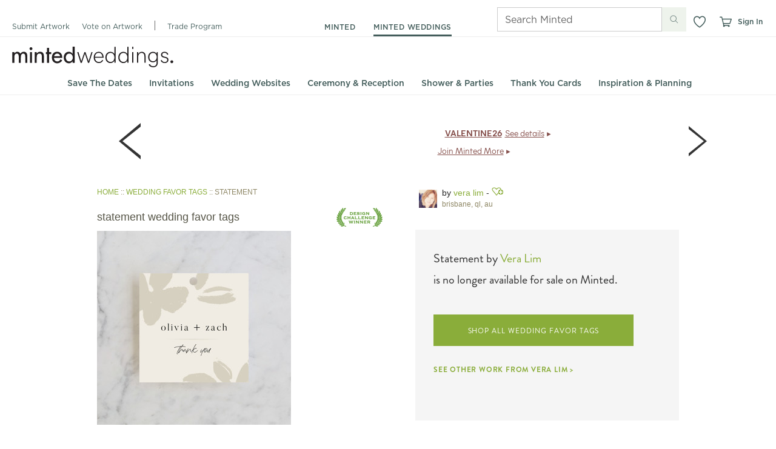

--- FILE ---
content_type: text/html; charset=utf-8
request_url: https://www.minted.com/product/wedding-favor-tags/MIN-9NT-WFT/statement?feature=product_suite&event=click&t_api=1
body_size: 83027
content:
<!DOCTYPE html PUBLIC "-//W3C//DTD XHTML 1.0 Strict//EN" "http://www.w3.org/TR/xhtml1/DTD/xhtml1-strict.dtd">
<html xmlns="http://www.w3.org/1999/xhtml" lang="en-UTF8" xml:lang="en-UTF8" xmlns:fb="https://www.facebook.com/2008/fbml">
<head>
  <meta http-equiv="X-UA-Compatible" content="IE=edge" />
    <script type="text/javascript" src="https://static-awsblue-prodxenial.minted.com/assets/c92ecd4f/static/compiled/js/error_handler.js?v=CaOm7lxoMm" crossorigin="anonymous" ></script>
  <script type="text/javascript">var CDN_VERSION="CaOm7lxoMm";</script><script type="text/javascript" src="https://static-awsblue-prodxenial.minted.com/assets/c92ecd4f/static/src/js/umd.js?v=CaOm7lxoMm" crossorigin="anonymous" ></script>
<script type="text/javascript" src="https://static-awsblue-prodxenial.minted.com/assets/c92ecd4f/static/src/js/vendor/jquery-1.7.2.min.js?v=CaOm7lxoMm" crossorigin="anonymous" ></script>

  <title>Statement Wedding Favor Tags by Vera Lim | Minted</title>

  <!--[if IE 8]>
    <meta http-equiv="X-UA-Compatible" content="IE=8" />
  <![endif]-->

  <meta name="description" content="Add the perfect finishing touch to all of your wedding gifts with these chic and customizable gift tags. Printed on luxe paper, these unique gift tags arrive with a pre-punched hole, ready for your ribbon, baker's twine or decorative string. If you have any questions or special requests for your gift tags,  please email us.
Please note: ribbon not included." />
<link rel="image_src" href="https://mintedcdn1.global.ssl.fastly.net/files/mintedProductsImages/MIN/WFT/9NT/MIN-9NT-WFT-007B_A_CP.jpg" /><meta http-equiv="Content-Type" content="text/html; charset=utf-8" />
<link rel="shortcut icon" href="/misc/favicon.ico?v=2" type="image/x-icon" />

  
  <link rel="canonical" href="https://www.minted.com/product/wedding-favor-tags/MIN-9NT-WFT/statement" />

  
  <!-- Related to mobile but here since is_mobile_optimized may not catch all Android tablets -->
  <!-- For Chrome for Android: -->
  <link rel="icon" sizes="192x192" href="https://static-awsblue-prodxenial.minted.com/assets/c92ecd4f/static/images/touch-icon-192x192.png?v=CaOm7lxoMm">
  <!-- For iPhone 6 Plus with @3× display: -->
  <link rel="apple-touch-icon-precomposed" sizes="180x180" href="https://static-awsblue-prodxenial.minted.com/assets/c92ecd4f/static/images/apple-touch-icon-180x180.png?v=CaOm7lxoMm">
  <!-- For iPad with @2× display running iOS ≥ 7: -->
  <link rel="apple-touch-icon-precomposed" sizes="152x152" href="https://static-awsblue-prodxenial.minted.com/assets/c92ecd4f/static/images/apple-touch-icon-152x152.png?v=CaOm7lxoMm">
  <!-- For iPhone with @2× display running iOS ≥ 7: -->
  <link rel="apple-touch-icon-precomposed" sizes="120x120" href="https://static-awsblue-prodxenial.minted.com/assets/c92ecd4f/static/images/apple-touch-icon-120x120.png?v=CaOm7lxoMm">
  <!-- For the iPad mini and the first- and second-generation iPad (@1× display) on iOS ≥ 7: -->
  <link rel="apple-touch-icon-precomposed" sizes="76x76" href="https://static-awsblue-prodxenial.minted.com/assets/c92ecd4f/static/images/apple-touch-icon-76x76.png?v=CaOm7lxoMm">
  <!-- For non-Retina iPhone, iPod Touch, and Android 2.1+ devices: -->
  <link rel="apple-touch-icon-precomposed" href="https://static-awsblue-prodxenial.minted.com/assets/c92ecd4f/static/images/apple-touch-icon-precomposed.png?v=CaOm7lxoMm">
  <link rel="apple-touch-icon" href="https://static-awsblue-prodxenial.minted.com/assets/c92ecd4f/static/images/apple-touch-icon-precomposed.png?v=CaOm7lxoMm">

  <link rel="stylesheet" type="text/css" media="screen" href="https://static-awsblue-prodxenial.minted.com/assets/c92ecd4f/static/compiled/css/v2/themes/default/site.css?v=CaOm7lxoMm" />
<link rel="stylesheet" type="text/css" media="screen" href="https://static-awsblue-prodxenial.minted.com/assets/c92ecd4f/static/compiled/css/qcodo_pages.css?v=CaOm7lxoMm" />

  <!--[if IE 8]>
    <link rel="stylesheet" type="text/css" media="all" href="https://static-awsblue-prodxenial.minted.com/assets/c92ecd4f/static/compiled/css/ie8.css?v=CaOm7lxoMm" />
    <link rel="stylesheet" type="text/css" media="all" href="https://static-awsblue-prodxenial.minted.com/assets/c92ecd4f/themes/minted/ie8.css?v=CaOm7lxoMm" />
  <![endif]-->

  <!-- YUI history needs to be served from the webserver to avoid cross-domain errors in IE -->
  <script type="text/javascript" src="https://static-awsblue-prodxenial.minted.com/assets/c92ecd4f/static/compiled/js/yui.js?v=CaOm7lxoMm" crossorigin="anonymous" ></script>

  <script type="text/javascript">
    if (typeof M === "undefined") {
      M = {}; // Minted namespace
    }

    M.MINTEDCDN_HTTP_HOST = 'cdn3.minted.com';

    // CDN urls for js
    M.img_src = function(path) {
      var s3_host = "https:\/\/static-awsblue-prodxenial.minted.com";
      var s3_host_https = "https:\/\/static-awsblue-prodxenial.minted.com";
      var s3_folder = "c92ecd4f";
      var version = "CaOm7lxoMm";
      if (!s3_host || !s3_host_https || !s3_folder || !version) {
        return 'https://static-awsblue-prodxenial.minted.com/assets/c92ecd4f/?v=CaOm7lxoMm' + path;
      }
      if (window.location.protocol == "https:") {
        s3_host = s3_host_https;
      }
      path = path.replace(/^[\/\/]/, '');
      return s3_host + '/assets/' + s3_folder + '/' + path + '?v=' + version;
    };

    
    M.currentUser = {"uid":"0","userId":"0","name":"","isCurator":false};

    M.visitorHost = '127.0.0.1';

    M.BASE_URL = "https:\/\/www.minted.com";

    // TODO: Pass active vertical, etc. into new responsive header (as params?)
    var activeVertical = 'wedding';
    M.ACTIVE_VERTICAL = (activeVertical === '') ? null : activeVertical;
    M.BABY_GATE_ENABLED = '1';
    M.LOG_MODULE_VIEW = "getViewName is disabled";

    M.DEVICE_TYPE = "desktop";

    M.ENVELOPE_OPTION_MAPPINGS = [{"envelope_option_index":1,"envelope_option_captions":"A thick and luxurious envelope in an off-white hue with a creamy cotton texture, usually reserved for fine stationery. 100lb. text weight, 8 point thickness.","envelope_color_id":1140,"envelope_color_name":"white","envelope_color_short_name":"white","envelope_color_dom_id":"envelopeColorWhite","envelope_color_display_name":"White","ink_option_black":true,"ink_option_white":false,"ink_option_cmyk":true,"ink_option_fixed":"cmyk","ink_label":"full color","is_envelope_all_black_ink_color":false,"is_non_colored_envelope_color":true,"envelope_color_alt_name":"null","envelope_color_alt_short_name":null,"substrate_id":22,"image_filename":"env_white_A7","fxg_attr_name":""},{"envelope_option_index":2,"envelope_option_captions":"A premium kraft envelope with visible texture and natural fibers.  80 lb. text weight, 5.5 point thickness.","envelope_color_id":2119,"envelope_color_name":"speckletone kraft","envelope_color_short_name":"kraft","envelope_color_dom_id":"envelopeColorKraft","envelope_color_display_name":"Speckletone Kraft","ink_option_black":true,"ink_option_white":false,"ink_option_cmyk":true,"ink_option_fixed":"cmyk","ink_label":"full color","is_envelope_all_black_ink_color":false,"is_non_colored_envelope_color":true,"envelope_color_alt_name":null,"envelope_color_alt_short_name":null,"substrate_id":23,"image_filename":"env_speckletone kraft_A7","fxg_attr_name":"kraft"},{"envelope_option_index":3,"envelope_option_captions":"A premium kraft envelope with visible texture and natural fibers.  80 lb. text weight, 5.5 point thickness.","envelope_color_id":2318,"envelope_color_name":"speckletone kraft with white ink","envelope_color_short_name":"kraft white ink","envelope_color_dom_id":"envelopeColorKraftWhiteInk","envelope_color_display_name":"Speckletone Kraft with white ink","ink_option_black":false,"ink_option_white":true,"ink_option_cmyk":false,"ink_option_fixed":"white","ink_label":"white","is_envelope_all_black_ink_color":false,"is_non_colored_envelope_color":false,"envelope_color_alt_name":null,"envelope_color_alt_short_name":null,"substrate_id":85,"image_filename":"env_speckletone kraft_A7","fxg_attr_name":"kraftwhiteink"},{"envelope_option_index":4,"envelope_option_captions":"A subtle silver shimmer and smooth, uncoated texture for the ultimate in elegance. 80 lb. text weight, 6 point thickness.","envelope_color_id":2118,"envelope_color_name":"silver","envelope_color_short_name":"silver","envelope_color_dom_id":"envelopeColorSilver","envelope_color_display_name":"Silver","ink_option_black":true,"ink_option_white":false,"ink_option_cmyk":true,"ink_option_fixed":"cmyk","ink_label":"full color","is_envelope_all_black_ink_color":false,"is_non_colored_envelope_color":true,"envelope_color_alt_name":null,"envelope_color_alt_short_name":null,"substrate_id":21,"image_filename":"env_silver_A7","fxg_attr_name":"silver"},{"envelope_option_index":5,"envelope_option_captions":"An envelope in a neutral gray hue with an uncoated vellum finish texture. 80 lb. text weight, 6.9 point thickness.","envelope_color_id":2304,"envelope_color_name":"grey mist","envelope_color_short_name":"gray","envelope_color_dom_id":"envelopeColorGray","envelope_color_display_name":"Gray Mist","ink_option_black":true,"ink_option_white":false,"ink_option_cmyk":true,"ink_option_fixed":"cmyk","ink_label":"full color","is_envelope_all_black_ink_color":false,"is_non_colored_envelope_color":false,"envelope_color_alt_name":null,"envelope_color_alt_short_name":"gray fog","substrate_id":63,"image_filename":"env_greymist_A7","fxg_attr_name":"greymist"},{"envelope_option_index":6,"envelope_option_captions":"An envelope in a soft blue hue with an uncoated vellum finish texture. 80 lb. text weight, 6.9 point thickness.","envelope_color_id":2306,"envelope_color_name":"cloud blue","envelope_color_short_name":"blue","envelope_color_dom_id":"envelopeColorCloudBlue","envelope_color_display_name":"Cloud Blue","ink_option_black":true,"ink_option_white":false,"ink_option_cmyk":true,"ink_option_fixed":"black","ink_label":"black","is_envelope_all_black_ink_color":true,"is_non_colored_envelope_color":false,"envelope_color_alt_name":"cloud blue","envelope_color_alt_short_name":"blue","substrate_id":65,"image_filename":"env_cloudblue_A7","fxg_attr_name":"cloudblue"},{"envelope_option_index":7,"envelope_option_captions":"An envelope in a soft blue hue with an uncoated vellum finish texture. 80 lb. text weight, 6.9 point thickness.","envelope_color_id":2313,"envelope_color_name":"cloud blue with white ink","envelope_color_short_name":"blue white ink","envelope_color_dom_id":"envelopeColorCloudBlueWhiteInk","envelope_color_display_name":"Cloud Blue with white ink","ink_option_black":false,"ink_option_white":true,"ink_option_cmyk":false,"ink_option_fixed":"white","ink_label":"white","is_envelope_all_black_ink_color":false,"is_non_colored_envelope_color":false,"envelope_color_alt_name":"cloud blue white ink","envelope_color_alt_short_name":"blue white ink","substrate_id":80,"image_filename":"env_cloudblue_A7","fxg_attr_name":"cloudbluewhiteink"},{"envelope_option_index":8,"envelope_option_captions":"An envelope in a romantic blush hue with an uncoated vellum finish texture. 80 lb. text weight, 6.9 point thickness.","envelope_color_id":2305,"envelope_color_name":"antique rose","envelope_color_short_name":"rose","envelope_color_dom_id":"envelopeColorAntiqueRose","envelope_color_display_name":"Antique Rose","ink_option_black":true,"ink_option_white":false,"ink_option_cmyk":false,"ink_option_fixed":"black","ink_label":"black","is_envelope_all_black_ink_color":true,"is_non_colored_envelope_color":false,"envelope_color_alt_name":"antique rose","envelope_color_alt_short_name":"rose","substrate_id":64,"image_filename":"env_antiquerose_A7","fxg_attr_name":"antiquerose"},{"envelope_option_index":9,"envelope_option_captions":"An envelope in a romantic blush hue with an uncoated vellum finish texture. 80 lb. text weight, 6.9 point thickness.","envelope_color_id":2312,"envelope_color_name":"antique rose with white ink","envelope_color_short_name":"rose white ink","envelope_color_dom_id":"envelopeColorAntiqueRoseWhiteInk","envelope_color_display_name":"Antique Rose with white ink","ink_option_black":false,"ink_option_white":true,"ink_option_cmyk":false,"ink_option_fixed":"white","ink_label":"white","is_envelope_all_black_ink_color":false,"is_non_colored_envelope_color":false,"envelope_color_alt_name":"antique rose white ink","envelope_color_alt_short_name":"rose white ink","substrate_id":79,"image_filename":"env_antiquerose_A7","fxg_attr_name":"antiquerosewhiteink"},{"envelope_option_index":10,"envelope_option_captions":"An envelope in a basic bold hue with a premium uncoated texture feel. 80 lb. text weight, 6.9 point thickness.","envelope_color_id":2307,"envelope_color_name":"black with white ink","envelope_color_short_name":"black","envelope_color_dom_id":"envelopeColorBlack","envelope_color_display_name":"Black with white ink","ink_option_black":false,"ink_option_white":true,"ink_option_cmyk":false,"ink_option_fixed":"white","ink_label":"white","is_envelope_all_black_ink_color":false,"is_non_colored_envelope_color":false,"envelope_color_alt_name":null,"envelope_color_alt_short_name":null,"substrate_id":69,"image_filename":"env_black_A7","fxg_attr_name":"blackwhiteink"},{"envelope_option_index":11,"envelope_option_captions":"An envelope in a deep gray hue with a high quality uncoated vellum finish. 80 lb. text weight, 6.9 point thickness.","envelope_color_id":2308,"envelope_color_name":"charcoal with white ink","envelope_color_short_name":"charcoal","envelope_color_dom_id":"envelopeColorCharcoal","envelope_color_display_name":"Charcoal with white ink","ink_option_black":false,"ink_option_white":true,"ink_option_cmyk":false,"ink_option_fixed":"white","ink_label":"white","is_envelope_all_black_ink_color":false,"is_non_colored_envelope_color":false,"envelope_color_alt_name":null,"envelope_color_alt_short_name":null,"substrate_id":70,"image_filename":"env_charcoal_A7","fxg_attr_name":"charcoalwhiteink"},{"envelope_option_index":12,"envelope_option_captions":"An envelope in a dark blue hue with a visible texture with a smooth matte finish. 80 lb. text weight, 6.9 point thickness.","envelope_color_id":2309,"envelope_color_name":"navy with white ink","envelope_color_short_name":"navy","envelope_color_dom_id":"envelopeColorNavy","envelope_color_display_name":"Navy with white ink","ink_option_black":false,"ink_option_white":true,"ink_option_cmyk":false,"ink_option_fixed":"white","ink_label":"white","is_envelope_all_black_ink_color":false,"is_non_colored_envelope_color":false,"envelope_color_alt_name":null,"envelope_color_alt_short_name":null,"substrate_id":71,"image_filename":"env_navy_A7","fxg_attr_name":"navywhiteink"},{"envelope_option_index":13,"envelope_option_captions":"An envelope in a muted green hue with a beautifully soft finish. 80 lb. text weight, 6.9 point thickness.","envelope_color_id":2310,"envelope_color_name":"spruce with white ink","envelope_color_short_name":"spruce","envelope_color_dom_id":"envelopeColorSpruce","envelope_color_display_name":"Spruce with white ink","ink_option_black":false,"ink_option_white":true,"ink_option_cmyk":false,"ink_option_fixed":"white","ink_label":"white","is_envelope_all_black_ink_color":false,"is_non_colored_envelope_color":false,"envelope_color_alt_name":null,"envelope_color_alt_short_name":null,"substrate_id":72,"image_filename":"env_spruce_A7","fxg_attr_name":"sprucewhiteink"},{"envelope_option_index":14,"envelope_option_captions":"An envelope in an elegant deep purple hue with a super smooth texture. 80 lb. text weight, 6.9 point thickness.","envelope_color_id":2311,"envelope_color_name":"aubergine with white ink","envelope_color_short_name":"aubergine","envelope_color_dom_id":"envelopeColorAubergine","envelope_color_display_name":"Beetroot with white ink","ink_option_black":false,"ink_option_white":true,"ink_option_cmyk":false,"ink_option_fixed":"white","ink_label":"white","is_envelope_all_black_ink_color":false,"is_non_colored_envelope_color":false,"envelope_color_alt_name":null,"envelope_color_alt_short_name":null,"substrate_id":73,"image_filename":"env_aubergine_A7","fxg_attr_name":"auberginewhiteink"},{"envelope_option_index":15,"envelope_option_captions":"An envelope in a bright red gemstone hue with an uncoated vellum texture feel for a touch of elegance. 80 lb. text weight, 6.9 point thickness.","envelope_color_id":2314,"envelope_color_name":"ruby","envelope_color_short_name":"ruby","envelope_color_dom_id":"envelopeColorRed","envelope_color_display_name":"Ruby","ink_option_black":true,"ink_option_white":false,"ink_option_cmyk":false,"ink_option_fixed":"black","ink_label":"black","is_envelope_all_black_ink_color":true,"is_non_colored_envelope_color":false,"envelope_color_alt_name":null,"envelope_color_alt_short_name":"red","substrate_id":81,"image_filename":"env_red_A7","fxg_attr_name":"red"},{"envelope_option_index":16,"envelope_option_captions":"An envelope in a bright red gemstone hue with an uncoated vellum texture feel for a touch of elegance. 80 lb. text weight, 6.9 point thickness.","envelope_color_id":2316,"envelope_color_name":"ruby with white ink","envelope_color_short_name":"ruby white ink","envelope_color_dom_id":"envelopeColorRedWhiteInk","envelope_color_display_name":"Ruby with white ink","ink_option_black":false,"ink_option_white":true,"ink_option_cmyk":false,"ink_option_fixed":"white","ink_label":"white","is_envelope_all_black_ink_color":false,"is_non_colored_envelope_color":false,"envelope_color_alt_name":null,"envelope_color_alt_short_name":"red white ink","substrate_id":83,"image_filename":"env_red_A7","fxg_attr_name":"redwhiteink"},{"envelope_option_index":17,"envelope_option_captions":"An envelope in a vibrant green gemstone hue with the finest uncoated vellum texture feel. 80 lb. text weight, 6.9 point thickness.","envelope_color_id":2315,"envelope_color_name":"emerald","envelope_color_short_name":"emerald","envelope_color_dom_id":"envelopeColorGreen","envelope_color_display_name":"Emerald","ink_option_black":true,"ink_option_white":false,"ink_option_cmyk":false,"ink_option_fixed":"black","ink_label":"black","is_envelope_all_black_ink_color":true,"is_non_colored_envelope_color":false,"envelope_color_alt_name":null,"envelope_color_alt_short_name":"green","substrate_id":82,"image_filename":"env_green_A7","fxg_attr_name":"green"},{"envelope_option_index":18,"envelope_option_captions":"An envelope in a vibrant green gemstone hue with the finest uncoated vellum texture feel. 80 lb. text weight, 6.9 point thickness.","envelope_color_id":2317,"envelope_color_name":"emerald with white ink","envelope_color_short_name":"emerald white ink","envelope_color_dom_id":"envelopeColorGreenWhiteInk","envelope_color_display_name":"Emerald with white ink","ink_option_black":false,"ink_option_white":true,"ink_option_cmyk":false,"ink_option_fixed":"white","ink_label":"white","is_envelope_all_black_ink_color":false,"is_non_colored_envelope_color":false,"envelope_color_alt_name":null,"envelope_color_alt_short_name":"green white ink","substrate_id":84,"image_filename":"env_green_A7","fxg_attr_name":"greenwhiteink"},{"envelope_option_index":19,"envelope_option_captions":"An envelope in a soft pink hue, with an uncoated smooth texture for an elegant finish. 80 lb. text weight, 6.9 point thickness.","envelope_color_id":2319,"envelope_color_name":"blush","envelope_color_short_name":"blush","envelope_color_dom_id":"envelopeColorBlush","envelope_color_display_name":"Blush","ink_option_black":true,"ink_option_white":false,"ink_option_cmyk":true,"ink_option_fixed":"cmyk","ink_label":"full color","is_envelope_all_black_ink_color":false,"is_non_colored_envelope_color":false,"envelope_color_alt_name":null,"envelope_color_alt_short_name":null,"substrate_id":93,"image_filename":"env_blush_A7","fxg_attr_name":"blush"},{"envelope_option_index":20,"envelope_option_captions":"A premium kraft envelope with visible texture and natural fibers.  80 lb. text weight, 5.5 point thickness.","envelope_color_id":2117,"envelope_color_name":"kraft","envelope_color_short_name":"kraft","envelope_color_dom_id":"envelopeColorKraft2117","envelope_color_display_name":"Speckletone Kraft","ink_option_black":true,"ink_option_white":false,"ink_option_cmyk":true,"ink_option_fixed":"cmyk","ink_label":"full color","is_envelope_all_black_ink_color":false,"is_non_colored_envelope_color":true,"envelope_color_alt_name":null,"envelope_color_alt_short_name":null,"substrate_id":23,"image_filename":"env_speckletone kraft_A7","fxg_attr_name":"kraft"},{"envelope_option_index":21,"envelope_option_captions":"An envelope in a golden-yellow hue with a natural, uncoated texture. 80 lb. text weight, 6.9 point thickness.","envelope_color_id":2323,"envelope_color_name":"saffron","envelope_color_short_name":"saffron","envelope_color_dom_id":"envelopeColorSaffron","envelope_color_display_name":"Saffron","ink_option_black":true,"ink_option_white":false,"ink_option_cmyk":false,"ink_option_fixed":"black","ink_label":"full color","is_envelope_all_black_ink_color":true,"is_non_colored_envelope_color":false,"envelope_color_alt_name":"","envelope_color_alt_short_name":"","substrate_id":99,"image_filename":"env_saffron_A7","fxg_attr_name":"saffron"},{"envelope_option_index":22,"envelope_option_captions":"An envelope in a golden-yellow hue with a natural, uncoated texture. 80 lb. text weight, 6.9 point thickness.","envelope_color_id":2324,"envelope_color_name":"saffron with white ink","envelope_color_short_name":"saffron with white ink","envelope_color_dom_id":"envelopeColorSaffronWhiteInk","envelope_color_display_name":"Saffron with white ink","ink_option_black":false,"ink_option_white":true,"ink_option_cmyk":false,"ink_option_fixed":"white","ink_label":"white","is_envelope_all_black_ink_color":false,"is_non_colored_envelope_color":false,"envelope_color_alt_name":null,"envelope_color_alt_short_name":null,"substrate_id":100,"image_filename":"env_saffron_A7","fxg_attr_name":"saffronwhiteink"},{"envelope_option_index":23,"envelope_option_captions":"An envelope in an earthy grayish-green hue with a natural, uncoated texture. 80 lb. text weight, 6.9 point thickness.","envelope_color_id":2325,"envelope_color_name":"sage","envelope_color_short_name":"sage","envelope_color_dom_id":"envelopeColorSage","envelope_color_display_name":"Sage","ink_option_black":true,"ink_option_white":false,"ink_option_cmyk":false,"ink_option_fixed":"black","ink_label":"full color","is_envelope_all_black_ink_color":true,"is_non_colored_envelope_color":false,"envelope_color_alt_name":"","envelope_color_alt_short_name":"","substrate_id":101,"image_filename":"env_sage_A7","fxg_attr_name":"sage"},{"envelope_option_index":24,"envelope_option_captions":"An envelope in an earthy grayish-green hue with a natural, uncoated texture. 80 lb. text weight, 6.9 point thickness.","envelope_color_id":2326,"envelope_color_name":"sage with white ink","envelope_color_short_name":"sage with white ink","envelope_color_dom_id":"envelopeColorSageWhiteInk","envelope_color_display_name":"Sage with white ink","ink_option_black":false,"ink_option_white":true,"ink_option_cmyk":false,"ink_option_fixed":"white","ink_label":"white","is_envelope_all_black_ink_color":false,"is_non_colored_envelope_color":false,"envelope_color_alt_name":null,"envelope_color_alt_short_name":null,"substrate_id":102,"image_filename":"env_sage_A7","fxg_attr_name":"sagewhiteink"},{"envelope_option_index":25,"envelope_option_captions":"An envelope in a light greenish-blue hue with a natural, uncoated texture. 80 lb. text weight, 6.9 point thickness.","envelope_color_id":2327,"envelope_color_name":"lightteal","envelope_color_short_name":"lightteal","envelope_color_dom_id":"envelopeColorLightTeal","envelope_color_display_name":"Light Teal","ink_option_black":true,"ink_option_white":false,"ink_option_cmyk":true,"ink_option_fixed":"cmyk","ink_label":"full color","is_envelope_all_black_ink_color":true,"is_non_colored_envelope_color":false,"envelope_color_alt_name":null,"envelope_color_alt_short_name":null,"substrate_id":103,"image_filename":"env_lightteal_A7","fxg_attr_name":"lightteal"},{"envelope_option_index":26,"envelope_option_captions":"An envelope in a light greenish-blue hue with a natural, uncoated texture. 80 lb. text weight, 6.9 point thickness.","envelope_color_id":2328,"envelope_color_name":"lightteal with white ink","envelope_color_short_name":"lightteal with white ink","envelope_color_dom_id":"envelopeColorLightTealWhiteInk","envelope_color_display_name":"Light Teal with white ink","ink_option_black":false,"ink_option_white":true,"ink_option_cmyk":false,"ink_option_fixed":"white","ink_label":"white","is_envelope_all_black_ink_color":false,"is_non_colored_envelope_color":false,"envelope_color_alt_name":null,"envelope_color_alt_short_name":null,"substrate_id":104,"image_filename":"env_lightteal_A7","fxg_attr_name":"lighttealwhiteink"},{"envelope_option_index":27,"envelope_option_captions":"An envelope in a soft chalky cream color with visible texture containing small flecks. 80 lb. text weight, 6.9 point.","envelope_color_id":2329,"envelope_color_name":"husk","envelope_color_short_name":"husk","envelope_color_dom_id":"envelopeColorHusk","envelope_color_display_name":"Speckletone Husk","ink_option_black":true,"ink_option_white":false,"ink_option_cmyk":true,"ink_option_fixed":"cmyk","ink_label":"full color","is_envelope_all_black_ink_color":true,"is_non_colored_envelope_color":false,"envelope_color_alt_name":null,"envelope_color_alt_short_name":null,"substrate_id":105,"image_filename":"env_husk_A7","fxg_attr_name":"husk"},{"envelope_option_index":28,"envelope_option_captions":"An envelope in a warm beige color with a luminous shimmering metallic surface. 80 lb. text weight, 6 point thickness.","envelope_color_id":2330,"envelope_color_name":"champagne","envelope_color_short_name":"champagne","envelope_color_dom_id":"envelopeColorChampagne","envelope_color_display_name":"Champagne","ink_option_black":true,"ink_option_white":false,"ink_option_cmyk":true,"ink_option_fixed":"cmyk","ink_label":"full color","is_envelope_all_black_ink_color":true,"is_non_colored_envelope_color":false,"envelope_color_alt_name":null,"envelope_color_alt_short_name":null,"substrate_id":106,"image_filename":"env_champagne_A7","fxg_attr_name":"champagne"},{"envelope_option_index":29,"envelope_option_captions":"An envelope made from 100% post-consumer waste, FSC-certified, manufactured using a carbon-neutral process with wind power, in a brilliant white hue and a smooth, matte finish. 100lb. text weight, 6.4 point thickness.","envelope_color_id":2331,"envelope_color_name":"recycled brilliant white","envelope_color_short_name":"recycled brilliant white","envelope_color_dom_id":"envelopeColorBrightWhite","envelope_color_display_name":"Recycled Brilliant White","ink_option_black":true,"ink_option_white":false,"ink_option_cmyk":true,"ink_option_fixed":"cmyk","ink_label":"full color","is_envelope_all_black_ink_color":false,"is_non_colored_envelope_color":true,"envelope_color_alt_name":null,"envelope_color_alt_short_name":null,"substrate_id":108,"image_filename":"env_brightwhite_A7","fxg_attr_name":"brightwhite"},{"envelope_option_index":30,"envelope_option_captions":"An envelope in a bright-white hue with a feathery cotton texture. 100lb. text weight, 7.2 point thickness.","envelope_color_id":2332,"envelope_color_name":"bright white euro flap","envelope_color_short_name":"bright white euro flap","envelope_color_dom_id":"envelopeColorBrightWhiteEuroFlap","envelope_color_display_name":"Bright White Euro Flap","ink_option_black":true,"ink_option_white":false,"ink_option_cmyk":true,"ink_option_fixed":"cmyk","ink_label":"full color","is_envelope_all_black_ink_color":false,"is_non_colored_envelope_color":false,"envelope_color_alt_name":null,"envelope_color_alt_short_name":null,"substrate_id":109,"image_filename":"env_brightwhite_A7","fxg_attr_name":"brightwhite"},{"envelope_option_index":32,"envelope_option_captions":"An envelope in an off-white hue with a natural, uncoated texture. 91 lb. text weight, 8 point thickness. Acid-free, lignin-free, pH-neutral, ECF/PCF, and features archival properties.","envelope_color_id":2334,"envelope_color_name":"salt","envelope_color_short_name":"salt","envelope_color_dom_id":"envelopeColorSalt","envelope_color_display_name":"Salt","ink_option_black":true,"ink_option_white":false,"ink_option_cmyk":true,"ink_option_fixed":"cmyk","ink_label":"full color","is_envelope_all_black_ink_color":true,"is_non_colored_envelope_color":false,"envelope_color_alt_name":null,"envelope_color_alt_short_name":null,"substrate_id":110,"image_filename":"env_euro_salt","fxg_attr_name":"salt"},{"envelope_option_index":33,"envelope_option_captions":"An envelope in a light beige hue with a natural, uncoated texture. 91 lb. text weight, 8 point thickness. Acid-free, lignin-free, pH-neutral, ECF/PCF, and features archival properties.","envelope_color_id":2335,"envelope_color_name":"bone","envelope_color_short_name":"bone","envelope_color_dom_id":"envelopeColorBone","envelope_color_display_name":"Bone","ink_option_black":true,"ink_option_white":false,"ink_option_cmyk":true,"ink_option_fixed":"cmyk","ink_label":"full color","is_envelope_all_black_ink_color":true,"is_non_colored_envelope_color":false,"envelope_color_alt_name":null,"envelope_color_alt_short_name":null,"substrate_id":111,"image_filename":"env_euro_bone","fxg_attr_name":"bone"},{"envelope_option_index":34,"envelope_option_captions":"An envelope in a cool tan hue with a natural, uncoated texture. 100 lb. text weight, 8.6 point thickness. Acid-free, lignin-free, pH-neutral, ECF/PCF, and features archival properties.","envelope_color_id":2336,"envelope_color_name":"soft cashmere","envelope_color_short_name":"soft cashmere","envelope_color_dom_id":"envelopeColorSoftCashmere","envelope_color_display_name":"Soft Cashmere","ink_option_black":true,"ink_option_white":false,"ink_option_cmyk":true,"ink_option_fixed":"cmyk","ink_label":"full color","is_envelope_all_black_ink_color":true,"is_non_colored_envelope_color":false,"envelope_color_alt_name":null,"envelope_color_alt_short_name":null,"substrate_id":112,"image_filename":"env_euro_softcashmere","fxg_attr_name":"softcashmere"},{"envelope_option_index":35,"envelope_option_captions":"An envelope in a cool tan hue with a natural, uncoated texture. 100 lb. text weight, 8.6 point thickness. Acid-free, lignin-free, pH-neutral, ECF/PCF, and features archival properties.","envelope_color_id":2337,"envelope_color_name":"soft cashmere with white ink","envelope_color_short_name":"soft cashmere with white ink","envelope_color_dom_id":"envelopeColorSoftCashmereWhiteInk","envelope_color_display_name":"Soft Cashmere with white ink","ink_option_black":false,"ink_option_white":true,"ink_option_cmyk":false,"ink_option_fixed":"white","ink_label":"white","is_envelope_all_black_ink_color":false,"is_non_colored_envelope_color":false,"envelope_color_alt_name":null,"envelope_color_alt_short_name":null,"substrate_id":113,"image_filename":"env_euro_softcashmere","fxg_attr_name":"softcashmerewhiteink"},{"envelope_option_index":36,"envelope_option_captions":"An envelope in a warm neutral hue with pink undertones and a natural, uncoated texture. 100 lb. text weight, 8.6 point thickness. Acid-free, lignin-free, pH-neutral, ECF/PCF, and features archival properties.","envelope_color_id":2338,"envelope_color_name":"dusty pink","envelope_color_short_name":"dusty pink","envelope_color_dom_id":"envelopeColorDustyPInk","envelope_color_display_name":"Dusty Pink","ink_option_black":true,"ink_option_white":false,"ink_option_cmyk":true,"ink_option_fixed":"cmyk","ink_label":"full color","is_envelope_all_black_ink_color":true,"is_non_colored_envelope_color":false,"envelope_color_alt_name":null,"envelope_color_alt_short_name":null,"substrate_id":114,"image_filename":"env_euro_dustypink","fxg_attr_name":"dustypink"},{"envelope_option_index":37,"envelope_option_captions":"An envelope in a warm neutral hue with pink undertones and a natural, uncoated texture. 100 lb. text weight, 8.6 point thickness. Acid-free, lignin-free, pH-neutral, ECF/PCF, and features archival properties.","envelope_color_id":2339,"envelope_color_name":"dusty pink with white ink","envelope_color_short_name":"dusty pink with white ink","envelope_color_dom_id":"envelopeColorDustyPInkWhiteInk","envelope_color_display_name":"Dusty Pink with white ink","ink_option_black":false,"ink_option_white":true,"ink_option_cmyk":false,"ink_option_fixed":"white","ink_label":"white","is_envelope_all_black_ink_color":false,"is_non_colored_envelope_color":false,"envelope_color_alt_name":null,"envelope_color_alt_short_name":null,"substrate_id":116,"image_filename":"env_euro_dustypink","fxg_attr_name":"dustypinkwhiteink"},{"envelope_option_index":38,"envelope_option_captions":"An envelope in a light yellowy-green hue with a natural, uncoated texture. 91 lb. text weight, 8 point thickness. Acid-free, lignin-free, pH-neutral, ECF/PCF, and features archival properties.","envelope_color_id":2340,"envelope_color_name":"limoncello","envelope_color_short_name":"limoncello","envelope_color_dom_id":"envelopeColorLimoncello","envelope_color_display_name":"Limoncello","ink_option_black":true,"ink_option_white":false,"ink_option_cmyk":true,"ink_option_fixed":"cmyk","ink_label":"full color","is_envelope_all_black_ink_color":true,"is_non_colored_envelope_color":false,"envelope_color_alt_name":null,"envelope_color_alt_short_name":null,"substrate_id":117,"image_filename":"env_euro_limoncello","fxg_attr_name":"limoncello"},{"envelope_option_index":39,"envelope_option_captions":"An envelope in a deep yellowy-green hue with a natural, uncoated texture. 91 lb. text weight, 8 point thickness. Acid-free, lignin-free, pH-neutral, ECF/PCF, and features archival properties.","envelope_color_id":2341,"envelope_color_name":"chartreuse","envelope_color_short_name":"chartreuse","envelope_color_dom_id":"envelopeColorChartreuse","envelope_color_display_name":"Chartreuse","ink_option_black":true,"ink_option_white":false,"ink_option_cmyk":true,"ink_option_fixed":"cmyk","ink_label":"full color","is_envelope_all_black_ink_color":true,"is_non_colored_envelope_color":false,"envelope_color_alt_name":null,"envelope_color_alt_short_name":null,"substrate_id":118,"image_filename":"env_euro_chartreuse","fxg_attr_name":"chartreuse"},{"envelope_option_index":40,"envelope_option_captions":"An envelope in a deep yellowy-green hue with a natural, uncoated texture. 91 lb. text weight, 8 point thickness. Acid-free, lignin-free, pH-neutral, ECF/PCF, and features archival properties.","envelope_color_id":2342,"envelope_color_name":"chartreuse with white ink","envelope_color_short_name":"chartreuse with white ink","envelope_color_dom_id":"envelopeColorChartreuseWhiteInk","envelope_color_display_name":"Chartreuse with white ink","ink_option_black":false,"ink_option_white":true,"ink_option_cmyk":false,"ink_option_fixed":"white","ink_label":"white","is_envelope_all_black_ink_color":false,"is_non_colored_envelope_color":false,"envelope_color_alt_name":null,"envelope_color_alt_short_name":null,"substrate_id":119,"image_filename":"env_euro_chartreuse","fxg_attr_name":"chartreusewhiteink"},{"envelope_option_index":41,"envelope_option_captions":"An envelope in a warm neutral hue with brownish-pink tones and a natural, uncoated texture. 91 lb. text weight, 8 point thickness. Acid-free, lignin-free, pH-neutral, ECF/PCF, and features archival properties.","envelope_color_id":2343,"envelope_color_name":"sahara sand","envelope_color_short_name":"sahara sand","envelope_color_dom_id":"envelopeColorSaharaSand","envelope_color_display_name":"Sahara Sand","ink_option_black":true,"ink_option_white":false,"ink_option_cmyk":true,"ink_option_fixed":"cmyk","ink_label":"full color","is_envelope_all_black_ink_color":true,"is_non_colored_envelope_color":false,"envelope_color_alt_name":null,"envelope_color_alt_short_name":null,"substrate_id":120,"image_filename":"env_euro_saharasand","fxg_attr_name":"saharasand"},{"envelope_option_index":42,"envelope_option_captions":"An envelope in a warm neutral hue with brownish-pink tones and a natural, uncoated texture. 91 lb. text weight, 8 point thickness. Acid-free, lignin-free, pH-neutral, ECF/PCF, and features archival properties.","envelope_color_id":2344,"envelope_color_name":"sahara sand with white ink","envelope_color_short_name":"sahara sand with white ink","envelope_color_dom_id":"envelopeColorSaharaSandWhiteInk","envelope_color_display_name":"Sahara Sand with white ink","ink_option_black":false,"ink_option_white":true,"ink_option_cmyk":false,"ink_option_fixed":"white","ink_label":"white","is_envelope_all_black_ink_color":false,"is_non_colored_envelope_color":false,"envelope_color_alt_name":null,"envelope_color_alt_short_name":null,"substrate_id":121,"image_filename":"env_euro_saharasand","fxg_attr_name":"saharasandwhiteink"},{"envelope_option_index":43,"envelope_option_captions":"An envelope in a deep red hue with a natural, uncoated texture. 91 lb. text weight, 8 point thickness. Acid-free, lignin-free, pH-neutral, ECF/PCF, and features archival properties.","envelope_color_id":2345,"envelope_color_name":"maraschino","envelope_color_short_name":"maraschino","envelope_color_dom_id":"envelopeColorMaraschino","envelope_color_display_name":"Maraschino","ink_option_black":true,"ink_option_white":false,"ink_option_cmyk":true,"ink_option_fixed":"cmyk","ink_label":"full color","is_envelope_all_black_ink_color":true,"is_non_colored_envelope_color":false,"envelope_color_alt_name":null,"envelope_color_alt_short_name":null,"substrate_id":122,"image_filename":"env_euro_maraschino","fxg_attr_name":"maraschino"},{"envelope_option_index":44,"envelope_option_captions":"An envelope in a deep red hue with a natural, uncoated texture. 91 lb. text weight, 8 point thickness. Acid-free, lignin-free, pH-neutral, ECF/PCF, and features archival properties.","envelope_color_id":2346,"envelope_color_name":"maraschino with white ink","envelope_color_short_name":"maraschino with white ink","envelope_color_dom_id":"envelopeColorMaraschinoWhiteInk","envelope_color_display_name":"Maraschino with white ink","ink_option_black":false,"ink_option_white":true,"ink_option_cmyk":false,"ink_option_fixed":"white","ink_label":"white","is_envelope_all_black_ink_color":false,"is_non_colored_envelope_color":false,"envelope_color_alt_name":null,"envelope_color_alt_short_name":null,"substrate_id":123,"image_filename":"env_euro_maraschino","fxg_attr_name":"maraschinowhiteink"},{"envelope_option_index":45,"envelope_option_captions":"An envelope in a deep rose pink hue with a natural, uncoated texture. 91 lb. text weight, 8 point thickness. Acid-free, lignin-free, pH-neutral, ECF/PCF, and features archival properties.","envelope_color_id":2347,"envelope_color_name":"azalea","envelope_color_short_name":"azalea","envelope_color_dom_id":"envelopeColorAzalea","envelope_color_display_name":"Azalea","ink_option_black":true,"ink_option_white":false,"ink_option_cmyk":true,"ink_option_fixed":"cmyk","ink_label":"full color","is_envelope_all_black_ink_color":true,"is_non_colored_envelope_color":false,"envelope_color_alt_name":null,"envelope_color_alt_short_name":null,"substrate_id":124,"image_filename":"env_euro_azalea","fxg_attr_name":"azalea"},{"envelope_option_index":46,"envelope_option_captions":"An envelope in a deep rose pink hue with a natural, uncoated texture. 91 lb. text weight, 8 point thickness. Acid-free, lignin-free, pH-neutral, ECF/PCF, and features archival properties.","envelope_color_id":2348,"envelope_color_name":"azalea with white ink","envelope_color_short_name":"azalea with white ink","envelope_color_dom_id":"envelopeColorAzaleaWhiteInk","envelope_color_display_name":"Azalea with white ink","ink_option_black":false,"ink_option_white":true,"ink_option_cmyk":false,"ink_option_fixed":"white","ink_label":"white","is_envelope_all_black_ink_color":false,"is_non_colored_envelope_color":false,"envelope_color_alt_name":"","envelope_color_alt_short_name":"","substrate_id":125,"image_filename":"env_euro_azalea","fxg_attr_name":"azaleawhiteink"},{"envelope_option_index":47,"envelope_option_captions":"An envelope in a pale pink hue with a natural, uncoated texture. 91 lb. text weight, 8 point thickness. Acid-free, lignin-free, pH-neutral, ECF/PCF, and features archival properties.","envelope_color_id":2349,"envelope_color_name":"peony","envelope_color_short_name":"peony","envelope_color_dom_id":"envelopeColorPeony","envelope_color_display_name":"Peony","ink_option_black":true,"ink_option_white":false,"ink_option_cmyk":true,"ink_option_fixed":"cmyk","ink_label":"full color","is_envelope_all_black_ink_color":true,"is_non_colored_envelope_color":false,"envelope_color_alt_name":null,"envelope_color_alt_short_name":null,"substrate_id":126,"image_filename":"env_euro_peony","fxg_attr_name":"peony"},{"envelope_option_index":48,"envelope_option_captions":"An envelope in a light dusty pink hue with a natural, uncoated texture. 100 lb. text weight, 8.6 point thickness. Acid-free, lignin-free, pH-neutral, ECF/PCF, and features archival properties.","envelope_color_id":2350,"envelope_color_name":"rose dust","envelope_color_short_name":"rose dust","envelope_color_dom_id":"envelopeColorRoseDust","envelope_color_display_name":"Rose Dust","ink_option_black":true,"ink_option_white":false,"ink_option_cmyk":true,"ink_option_fixed":"cmyk","ink_label":"full color","is_envelope_all_black_ink_color":true,"is_non_colored_envelope_color":false,"envelope_color_alt_name":null,"envelope_color_alt_short_name":null,"substrate_id":127,"image_filename":"env_euro_rosedust","fxg_attr_name":"rosedust"},{"envelope_option_index":49,"envelope_option_captions":"An envelope in a light dusty pink hue with a natural, uncoated texture. 100 lb. text weight, 8.6 point thickness. Acid-free, lignin-free, pH-neutral, ECF/PCF, and features archival properties.","envelope_color_id":2351,"envelope_color_name":"rose dust with white ink","envelope_color_short_name":"rose dust with white ink","envelope_color_dom_id":"envelopeColorRoseDustWhiteInk","envelope_color_display_name":"Rose Dust with white ink","ink_option_black":false,"ink_option_white":true,"ink_option_cmyk":false,"ink_option_fixed":"white","ink_label":"white","is_envelope_all_black_ink_color":false,"is_non_colored_envelope_color":false,"envelope_color_alt_name":null,"envelope_color_alt_short_name":null,"substrate_id":128,"image_filename":"env_euro_rosedust","fxg_attr_name":"rosedustwhiteink"},{"envelope_option_index":50,"envelope_option_captions":"An envelope in a warm brown hue with a natural, uncoated texture. 91 lb. text weight, 8 point thickness. Acid-free, lignin-free, pH-neutral, ECF/PCF, and features archival properties.","envelope_color_id":2352,"envelope_color_name":"currant with white ink","envelope_color_short_name":"currant with white ink","envelope_color_dom_id":"envelopeColorCurrantWhiteInk","envelope_color_display_name":"Currant with white ink","ink_option_black":false,"ink_option_white":true,"ink_option_cmyk":false,"ink_option_fixed":"white","ink_label":"white","is_envelope_all_black_ink_color":false,"is_non_colored_envelope_color":false,"envelope_color_alt_name":null,"envelope_color_alt_short_name":null,"substrate_id":129,"image_filename":"env_euro_currant","fxg_attr_name":"currantwhiteink"},{"envelope_option_index":51,"envelope_option_captions":"An envelope in a rich chocolaty brown hue with a natural, uncoated texture. 91 lb. text weight, 8 point thickness. Acid-free, lignin-free, pH-neutral, ECF/PCF, and features archival properties.","envelope_color_id":2353,"envelope_color_name":"cacao bean with white ink","envelope_color_short_name":"cacao bean with white ink","envelope_color_dom_id":"envelopeColorCacaoBeanWhiteInk","envelope_color_display_name":"Cacao Bean with white ink","ink_option_black":false,"ink_option_white":true,"ink_option_cmyk":false,"ink_option_fixed":"white","ink_label":"white","is_envelope_all_black_ink_color":false,"is_non_colored_envelope_color":false,"envelope_color_alt_name":null,"envelope_color_alt_short_name":null,"substrate_id":130,"image_filename":"env_euro_cacaobean","fxg_attr_name":"cacaobeanwhiteink"},{"envelope_option_index":52,"envelope_option_captions":"An envelope in an earthy, muted green hue with a natural, uncoated texture. 91 lb. text weight, 8 point thickness. Acid-free, lignin-free, pH-neutral, ECF/PCF, and features archival properties.","envelope_color_id":2354,"envelope_color_name":"artichoke","envelope_color_short_name":"artichoke","envelope_color_dom_id":"envelopeColorArtichoke","envelope_color_display_name":"Artichoke","ink_option_black":true,"ink_option_white":false,"ink_option_cmyk":true,"ink_option_fixed":"cmyk","ink_label":"full color","is_envelope_all_black_ink_color":true,"is_non_colored_envelope_color":false,"envelope_color_alt_name":null,"envelope_color_alt_short_name":null,"substrate_id":131,"image_filename":"env_euro_artichoke","fxg_attr_name":"artichoke"},{"envelope_option_index":53,"envelope_option_captions":"An envelope in an earthy, muted green hue with a natural, uncoated texture. 91 lb. text weight, 8 point thickness. Acid-free, lignin-free, pH-neutral, ECF/PCF, and features archival properties.","envelope_color_id":2355,"envelope_color_name":"artichoke with white ink","envelope_color_short_name":"artichoke with white ink","envelope_color_dom_id":"envelopeColorArtichokeWhiteInk","envelope_color_display_name":"Artichoke with white ink","ink_option_black":false,"ink_option_white":true,"ink_option_cmyk":false,"ink_option_fixed":"white","ink_label":"white","is_envelope_all_black_ink_color":false,"is_non_colored_envelope_color":false,"envelope_color_alt_name":null,"envelope_color_alt_short_name":null,"substrate_id":132,"image_filename":"env_euro_artichoke","fxg_attr_name":"artichokewhiteink"},{"envelope_option_index":54,"envelope_option_captions":"An envelope in a pale green hue with a natural, uncoated texture. 91 lb. text weight, 8 point thickness. Acid-free, lignin-free, pH-neutral, ECF/PCF, and features archival properties.","envelope_color_id":2356,"envelope_color_name":"pistachio","envelope_color_short_name":"pistachio","envelope_color_dom_id":"envelopeColorPistachio","envelope_color_display_name":"Pistachio","ink_option_black":true,"ink_option_white":false,"ink_option_cmyk":true,"ink_option_fixed":"cmyk","ink_label":"full color","is_envelope_all_black_ink_color":true,"is_non_colored_envelope_color":false,"envelope_color_alt_name":null,"envelope_color_alt_short_name":null,"substrate_id":133,"image_filename":"env_euro_pistachio","fxg_attr_name":"pistachio"},{"envelope_option_index":55,"envelope_option_captions":"An envelope in a deep green hue with a natural, uncoated texture. 91 lb. text weight, 8 point thickness. Acid-free, lignin-free, pH-neutral, ECF/PCF, and features archival properties.","envelope_color_id":2357,"envelope_color_name":"evergreen","envelope_color_short_name":"evergreen","envelope_color_dom_id":"envelopeColorEvergreen","envelope_color_display_name":"Evergreen","ink_option_black":true,"ink_option_white":false,"ink_option_cmyk":true,"ink_option_fixed":"cmyk","ink_label":"full color","is_envelope_all_black_ink_color":true,"is_non_colored_envelope_color":false,"envelope_color_alt_name":null,"envelope_color_alt_short_name":null,"substrate_id":134,"image_filename":"env_euro_evergreen","fxg_attr_name":"evergreen"},{"envelope_option_index":56,"envelope_option_captions":"An envelope in a deep green hue with a natural, uncoated texture. 91 lb. text weight, 8 point thickness. Acid-free, lignin-free, pH-neutral, ECF/PCF, and features archival properties.","envelope_color_id":2358,"envelope_color_name":"evergreen with white ink","envelope_color_short_name":"evergreen with white ink","envelope_color_dom_id":"envelopeColorEvergreenWhiteInk","envelope_color_display_name":"Evergreen with white ink","ink_option_black":false,"ink_option_white":true,"ink_option_cmyk":false,"ink_option_fixed":"white","ink_label":"white","is_envelope_all_black_ink_color":false,"is_non_colored_envelope_color":false,"envelope_color_alt_name":null,"envelope_color_alt_short_name":null,"substrate_id":135,"image_filename":"env_euro_evergreen","fxg_attr_name":"evergreenwhiteink"},{"envelope_option_index":57,"envelope_option_captions":"An envelope in a dark green hue with a natural, uncoated texture. 91 lb. text weight, 8 point thickness. Acid-free, lignin-free, pH-neutral, ECF/PCF, and features archival properties.","envelope_color_id":2359,"envelope_color_name":"hunter green with white ink","envelope_color_short_name":"hunter green with white ink","envelope_color_dom_id":"envelopeColorHunterGreenWhiteInk","envelope_color_display_name":"Hunter Green with white ink","ink_option_black":false,"ink_option_white":true,"ink_option_cmyk":false,"ink_option_fixed":"white","ink_label":"white","is_envelope_all_black_ink_color":false,"is_non_colored_envelope_color":false,"envelope_color_alt_name":null,"envelope_color_alt_short_name":null,"substrate_id":136,"image_filename":"env_euro_huntergreen","fxg_attr_name":"huntergreenwhiteink"},{"envelope_option_index":59,"envelope_option_captions":"An envelope in a pale blue hue with a natural, uncoated texture. 91 lb. text weight, 8 point thickness. Acid-free, lignin-free, pH-neutral, ECF/PCF, and features archival properties.","envelope_color_id":2361,"envelope_color_name":"cornflower","envelope_color_short_name":"cornflower","envelope_color_dom_id":"envelopeColorCornflower","envelope_color_display_name":"Cornflower","ink_option_black":true,"ink_option_white":false,"ink_option_cmyk":true,"ink_option_fixed":"cmyk","ink_label":"full color","is_envelope_all_black_ink_color":true,"is_non_colored_envelope_color":false,"envelope_color_alt_name":null,"envelope_color_alt_short_name":null,"substrate_id":137,"image_filename":"env_euro_cornflower","fxg_attr_name":"cornflower"},{"envelope_option_index":60,"envelope_option_captions":"An envelope in a muted dusty blue hue with a natural, uncoated texture. 91 lb. text weight, 8 point thickness. Acid-free, lignin-free, pH-neutral, ECF/PCF, and features archival properties.","envelope_color_id":2362,"envelope_color_name":"pacific blue","envelope_color_short_name":"pacific blue","envelope_color_dom_id":"envelopeColorPacificBlue","envelope_color_display_name":"Pacific Blue","ink_option_black":true,"ink_option_white":false,"ink_option_cmyk":true,"ink_option_fixed":"cmyk","ink_label":"full color","is_envelope_all_black_ink_color":true,"is_non_colored_envelope_color":false,"envelope_color_alt_name":null,"envelope_color_alt_short_name":null,"substrate_id":138,"image_filename":"env_euro_pacificblue","fxg_attr_name":"pacificblue"},{"envelope_option_index":61,"envelope_option_captions":"An envelope in a muted dusty blue hue with a natural, uncoated texture. 91 lb. text weight, 8 point thickness. Acid-free, lignin-free, pH-neutral, ECF/PCF, and features archival properties.","envelope_color_id":2363,"envelope_color_name":"pacific blue with white ink","envelope_color_short_name":"pacific blue with white ink","envelope_color_dom_id":"envelopeColorPacificBlueWhiteInk","envelope_color_display_name":"Pacific Blue with white ink","ink_option_black":false,"ink_option_white":true,"ink_option_cmyk":false,"ink_option_fixed":"white","ink_label":"white","is_envelope_all_black_ink_color":false,"is_non_colored_envelope_color":false,"envelope_color_alt_name":null,"envelope_color_alt_short_name":null,"substrate_id":139,"image_filename":"env_euro_pacificblue","fxg_attr_name":"pacificbluewhiteink"},{"envelope_option_index":62,"envelope_option_captions":"An envelope in a deep blue hue with a natural, uncoated texture. 91 lb. text weight, 8 point thickness. Acid-free, lignin-free, pH-neutral, ECF/PCF, and features archival properties.","envelope_color_id":2364,"envelope_color_name":"marine blue","envelope_color_short_name":"marine blue","envelope_color_dom_id":"envelopeColorMarineBlue","envelope_color_display_name":"Marine Blue","ink_option_black":true,"ink_option_white":false,"ink_option_cmyk":true,"ink_option_fixed":"cmyk","ink_label":"full color","is_envelope_all_black_ink_color":true,"is_non_colored_envelope_color":false,"envelope_color_alt_name":null,"envelope_color_alt_short_name":null,"substrate_id":140,"image_filename":"env_euro_marineblue","fxg_attr_name":"marineblue"},{"envelope_option_index":63,"envelope_option_captions":"An envelope in a deep blue hue with a natural, uncoated texture. 91 lb. text weight, 8 point thickness. Acid-free, lignin-free, pH-neutral, ECF/PCF, and features archival properties.","envelope_color_id":2365,"envelope_color_name":"marine blue with white ink","envelope_color_short_name":"marine blue with white ink","envelope_color_dom_id":"envelopeColorMarineBlueWhiteInk","envelope_color_display_name":"Marine Blue with white ink","ink_option_black":false,"ink_option_white":true,"ink_option_cmyk":false,"ink_option_fixed":"white","ink_label":"white","is_envelope_all_black_ink_color":false,"is_non_colored_envelope_color":false,"envelope_color_alt_name":null,"envelope_color_alt_short_name":null,"substrate_id":141,"image_filename":"env_euro_marineblue","fxg_attr_name":"marinebluewhiteink"},{"envelope_option_index":64,"envelope_option_captions":"An envelope in a dark navy blue hue with a natural, uncoated texture. 91 lb. text weight, 8 point thickness. Acid-free, lignin-free, pH-neutral, ECF/PCF, and features archival properties.","envelope_color_id":2366,"envelope_color_name":"midnight with white ink","envelope_color_short_name":"midnight with white ink","envelope_color_dom_id":"envelopeColorMidnightWhiteInk","envelope_color_display_name":"Midnight with white ink","ink_option_black":false,"ink_option_white":true,"ink_option_cmyk":false,"ink_option_fixed":"white","ink_label":"white","is_envelope_all_black_ink_color":false,"is_non_colored_envelope_color":false,"envelope_color_alt_name":null,"envelope_color_alt_short_name":null,"substrate_id":142,"image_filename":"env_euro_midnight","fxg_attr_name":"midnightwhiteink"},{"envelope_option_index":65,"envelope_option_captions":"An envelope in a light gray hue with a natural, uncoated texture. 91 lb. text weight, 8 point thickness. Acid-free, lignin-free, pH-neutral, ECF/PCF, and features archival properties.","envelope_color_id":2367,"envelope_color_name":"dove gray","envelope_color_short_name":"dove gray","envelope_color_dom_id":"envelopeColorDoveGray","envelope_color_display_name":"Dove Gray","ink_option_black":true,"ink_option_white":false,"ink_option_cmyk":true,"ink_option_fixed":"cmyk","ink_label":"full color","is_envelope_all_black_ink_color":true,"is_non_colored_envelope_color":false,"envelope_color_alt_name":null,"envelope_color_alt_short_name":null,"substrate_id":143,"image_filename":"env_euro_dovegray","fxg_attr_name":"dovegray"},{"envelope_option_index":66,"envelope_option_captions":"An envelope in classic black with a natural, uncoated texture. 91 lb. text weight, 8 point thickness. Acid-free, lignin-free, pH-neutral, ECF/PCF, and features archival properties.","envelope_color_id":2368,"envelope_color_name":"onyx with white ink","envelope_color_short_name":"onyx with white ink","envelope_color_dom_id":"envelopeColorOnyxWhiteInk","envelope_color_display_name":"Onyx with white ink","ink_option_black":false,"ink_option_white":true,"ink_option_cmyk":false,"ink_option_fixed":"white","ink_label":"white","is_envelope_all_black_ink_color":false,"is_non_colored_envelope_color":false,"envelope_color_alt_name":null,"envelope_color_alt_short_name":null,"substrate_id":144,"image_filename":"env_euro_onyx","fxg_attr_name":"onyxwhiteink"}];

    
    M.PRODUCT_OPTIONS_DATA = {"art_group":{"acrylic_glass":{"sort_order":3,"display_name":"Modern Frameless","description":"A silver halide print with vivid colors and crisp details under a thin layer of acrylic and mounted on a frameless aluminum backing.","key":"acrylic_glass"},"art_print":{"sort_order":0,"display_name":"Art Print","description":"Inkjet printing on 100% cotton rag archival paper","key":"art_print"},"canvas":{"sort_order":1,"display_name":"Canvas","key":"canvas"},"framed":{"sort_order":0,"display_name":"Framed","key":"framed"},"unframed":{"sort_order":2,"display_name":"Unframed","key":"unframed"}},"artist_signature":{"signed":{"sort_order":0,"display_name":"Artist Signature","description":"Signed in pencil in lower right corner of artwork.","key":"signed"},"unsigned":{"sort_order":1,"display_name":"Artist Signature","description":"Signed in pencil in lower right corner of artwork.","key":"unsigned"}},"border":{"Acrylic":{"sort_order":6,"display_name":"Modern Frameless","description":"A silver halide print with vivid colors and crisp details under a thin layer of acrylic and mounted on a frameless aluminum backing.","key":"acrylic"},"Canvas gallery":{"sort_order":5,"display_name":"Canvas - Gallery Wrap","description":"Artwork extends to the edge of the canvas and is wrapped around the sides of the frame.","key":"canvas_gallery"},"Canvas museum":{"sort_order":4,"display_name":"Canvas - Museum Wrap","description":"Artwork extends to the edge of the front-facing surface of the canvas.","key":"canvas_museum"},"Float":{"sort_order":3,"display_name":"Float Mounted","description":"a dramatic display option where the artwork floats on top of archival, museum-grade 100% cotton mat board.","key":"float_mount"},"Full bleed":{"sort_order":0,"display_name":"Standard","description":"full bleed reproduction with artwork extending to the edge.","key":"full_bleed"},"Full bleed float":{"sort_order":3,"display_name":"Float Mounted","description":"a dramatic display option where the artwork floats on top of archival, museum-grade 100% cotton mat board.","key":"full_bleed_float"},"Matte":{"sort_order":2,"display_name":"Matted","description":"artwork matted using 4-ply, archival, museum-grade mat board in 100% cotton. used by the finest artists and galleries around the world.","key":"matte"},"White border":{"sort_order":1,"display_name":"White Border","description":"small, white border frames the artwork to provide for self-matting or a faux matted look.","key":"white_border"},"flat card":{"sort_order":0,"display_name":"Standard","description":"full bleed reproduction with artwork extending to the edge.","key":"full_bleed"}},"custom_foil":{"False":{"sort_order":1,"display_name":"Add Custom Foil","description":"Personalize your names and any text with foil.","key":"unselected"},"True":{"sort_order":0,"display_name":"Add Custom Foil","description":"Personalize your names and any text with foil.","key":"selected"}},"foil_color":{"black":{"sort_order":6,"display_name":"Black","key":"14","option_image":"https:\/\/cdn3.minted.com\/files\/content\/minted_ui\/pdp-swatch_black.png"},"bluegloss":{"sort_order":15,"display_name":"Blue Pearl","key":"27","option_image":"https:\/\/cdn3.minted.com\/files\/content\/minted_ui\/pdp-swatch_blue-pearl.png"},"bronze":{"sort_order":7,"display_name":"Bronze","key":"16","option_image":"https:\/\/cdn3.minted.com\/files\/content\/minted_ui\/pdp-swatch_bronze.png"},"gold":{"sort_order":0,"display_name":"Gold","key":"4","option_image":"https:\/\/cdn3.minted.com\/files\/content\/minted_ui\/pdp-swatch_gold.png"},"goldglitter":{"sort_order":3,"display_name":"Glittery Gold","key":"8","option_image":"https:\/\/cdn3.minted.com\/files\/content\/pdp-swatch_glittery-gold.png"},"green":{"sort_order":13,"display_name":"Green","key":"25","option_image":"https:\/\/cdn3.minted.com\/files\/content\/minted_ui\/pdp-swatch_green.png"},"iceblue":{"sort_order":5,"display_name":"Ice Blue","key":"12","option_image":"https:\/\/cdn3.minted.com\/files\/content\/minted_ui\/pdp-swatch_ice-blue.png"},"iridescentpearl":{"sort_order":9,"display_name":"Iridescent Pearl","key":"20","option_image":"https:\/\/cdn3.minted.com\/files\/content\/minted_ui\/pdp-swatch_iridescent-pearl.png"},"pink":{"sort_order":11,"display_name":"Strawberry","key":"23","option_image":"https:\/\/cdn3.minted.com\/files\/content\/minted_ui\/pdp-swatch_pink.png"},"pinkgloss":{"sort_order":14,"display_name":"Pink Pearl","key":"26","option_image":"https:\/\/cdn3.minted.com\/files\/content\/minted_ui\/pdp-swatch_pink-pearl.png"},"purewhite":{"sort_order":8,"display_name":"Pure White","key":"18","option_image":"https:\/\/cdn3.minted.com\/files\/content\/minted_ui\/pdp-swatch_pure-white.png"},"purple":{"sort_order":12,"display_name":"Amethyst","key":"24","option_image":"https:\/\/cdn3.minted.com\/files\/content\/minted_ui\/pdp-swatch_purple.png"},"red":{"sort_order":10,"display_name":"Red","key":"22","option_image":"https:\/\/cdn3.minted.com\/files\/content\/minted_ui\/pdp-swatch_red.png"},"rosegold":{"sort_order":2,"display_name":"Rose Gold","key":"6","option_image":"https:\/\/cdn3.minted.com\/files\/content\/minted_ui\/pdp-swatch_rosegold.png"},"silver":{"sort_order":1,"display_name":"Silver","key":"2","option_image":"https:\/\/cdn3.minted.com\/files\/content\/minted_ui\/pdp-swatch_silver.png"},"silverglitter":{"sort_order":4,"display_name":"Glittery Silver","key":"10","option_image":"https:\/\/cdn3.minted.com\/files\/content\/minted_ui\/pdp-swatch_glittery-silver.png"}},"form_factor":{"11x14":{"sort_order":190},"16x20":{"sort_order":200},"18x18":{"sort_order":230},"18x24":{"sort_order":210},"2.5x7":{"sort_order":160},"20x20":{"sort_order":240},"21x12":{"sort_order":220},"21x24.5":{"sort_order":270},"24x24":{"sort_order":250},"4-panel":{"sort_order":80},"40x40":{"sort_order":260},"5x7":{"sort_order":170},"8x10":{"sort_order":180},"digital":{"sort_order":150},"diy":{"sort_order":40},"grand":{"sort_order":40},"liner":{"sort_order":130},"magnet":{"sort_order":50},"minibook":{"sort_order":70},"overlay":{"sort_order":140},"petite":{"sort_order":20},"pickandpack":{"sort_order":999},"placecard":{"sort_order":90},"postcard":{"sort_order":10},"stamp":{"sort_order":100},"standard":{"sort_order":30},"sticker":{"sort_order":120},"tag":{"sort_order":110}},"format":{"1 Ounce Stamp":{"sort_order":0,"display_name":"First Class 1 oz Letter (55\u00a2)","key":"1 Ounce Stamp"},"2 Ounce Stamp":{"sort_order":1,"display_name":"First Class 2 oz \/ Square Letter (70\u00a2)","key":"2 Ounce Stamp"},"Address Book Notebook":{"sort_order":5,"display_name":"Address Book","key":"Address Book Notebook"},"All-in-One":{"sort_order":1,"display_name":"All In One","key":"All-in-One"},"Booklette":{"sort_order":0,"display_name":"Booklette","key":"Booklette"},"Calendar":{"sort_order":0,"display_name":"Calendar","key":"calendar"},"Digital Invitation":{"sort_order":0,"display_name":"Digital Invitation","key":"Digital Invitation"},"Flat Card":{"sort_order":0,"display_name":"Flat Card","description":"Photo and other backer options","key":"flat card"},"Flat card":{"sort_order":0,"display_name":"Flat Card","description":"Photo and other backer options","key":"flat card"},"Fold-Over (Blank Inside)":{"sort_order":1,"display_name":"Fold-Over (Blank Inside)","description":"Blank, photo, or text inside","key":"fold-over (blank inside)"},"Fold-Over (Message Inside)":{"sort_order":2,"display_name":"Folded Card","description":"Blank, photo, or text inside","key":"Fold-Over (Message Inside)"},"Fold-Over (Timeline Inside)":{"sort_order":3,"display_name":"Fold-Over (Timeline Inside)","description":"Blank, photo, or text inside","key":"fold-over (timeline inside)"},"Fold-over (Blank Inside)":{"sort_order":1,"display_name":"Fold-Over (Blank Inside)","description":"Blank, photo, or text inside","key":"fold-over (blank inside)"},"Label":{"sort_order":0,"display_name":"Label","description":"Peel and stick. Non-toxic","key":"Label"},"Minibook":{"sort_order":0,"display_name":"Minibook","key":"Minibook"},"Monthly Planner Notebook":{"sort_order":3,"display_name":"Monthly Planner Notebook","key":"Monthly Planner Notebook"},"Personalized Chair":{"sort_order":0,"display_name":"Personalized Chair","description":"Chairs","key":"Personalized Chair"},"Personalized Pillow":{"sort_order":0,"display_name":"Personalized Pillow","description":"Pillows","key":"Personalized Pillow"},"Postcard Stamp":{"sort_order":2,"display_name":"Postcard First Class (35\u00a2)","key":"Postcard Stamp"},"Weekly Planner Notebook":{"sort_order":4,"display_name":"Weekly Planner","key":"Weekly Planner Notebook"},"booklette_a":{"sort_order":0,"display_name":"Booklette","key":"booklette_a"},"booklette_b":{"sort_order":1,"display_name":"Booklette","key":"booklette_b"},"flat":{"sort_order":0,"display_name":"Flat Card","description":"Photo and other backer options","key":"flat card"},"flat card":{"sort_order":0,"display_name":"Flat Card","description":"Photo and other backer options","key":"flat card"},"minibook a":{"sort_order":0,"display_name":"Minibook","key":"minibook a"},"minibook b":{"sort_order":1,"display_name":"Minibook","key":"minibook b"},"pages-blank":{"sort_order":2,"display_name":"Blank Journal","key":"pages-blank"},"pages-daily":{"sort_order":4,"display_name":"Daily Planner","key":"pages-daily"},"pages-graph":{"sort_order":1,"display_name":"Bullet Journal","key":"pages-graph"},"pages-grid":{"sort_order":3,"display_name":"Bullet Journal","key":"pages-grid"},"pages-lined":{"sort_order":0,"display_name":"Lined Journal","key":"pages-lined"},"pages-weekly":{"sort_order":5,"display_name":"Weekly Planner","key":"pages-weekly"},"pickandpack":{"sort_order":0,"display_name":"Pick And Pack","key":"Pick And Pack"}},"frame":{"None":{"sort_order":99,"display_name":"No Frame","key":"no_frame","frame_group":"none"},"arrowhead":{"sort_order":6,"display_name":"Whitewashed Herringbone","description":"Hand carved frame with a whitewashed arrowhead pattern adds a rustic twist. Made from sustainable mango wood. Each frame is individually crafted creating slight imperfections and variations in the arrowhead pattern. No two frames are alike. Frame width is 0.75\" for dimensions 18x24 and smaller, 1.25\" for dimensions 24x24, 30x30, and 1.5\" for 30 x40 and larger.","key":"arrowhead","frame_group":"specialty","option_id":12,"groups":["frames"],"option_image":"https:\/\/assets.minted.com\/image\/fetch\/q_auto,f_webp\/https:\/\/cdn3.minted.com\/static\/images\/sprites\/product_details\/frame-mobile-arrowhead.png"},"black":{"sort_order":0,"display_name":"Rich Black Wood Frame","description":"Handcrafted and painted in Italy from the finest milled wood. Face profile width is .5\" for dimensions 5x7 through 11x14, .75\" for 16x6 through 30x40, and 1.25\" for 44x44 and larger. Frame depth for all sizes is 1.25\". For dimensions 5x7, 8x8, 8x10, this frame has an attached backer that allows it to stand on a surface or hang on a wall. Slight paint stains may be visible on the backer in these sizes, due to the hand crafted nature of this product.","key":"black","frame_group":"classic","option_id":1,"groups":["frames","large_frames"],"option_image":"https:\/\/assets.minted.com\/image\/fetch\/q_auto,f_webp\/https:\/\/cdn3.minted.com\/static\/images\/sprites\/product_details\/frame-mobile-black.png"},"black_float":{"sort_order":21,"display_name":"Black Wood Canvas Frame","description":"Handcrafted and painted in Italy from the finest milled wood. The canvas floats in a thin frame with a minimal gap around all edges. Face profile width is 0.33\" and depth is 2.12\".","key":"black_float","frame_group":"classic","option_id":25,"groups":["canvas_frames","customizable_canvas_frames"],"option_image":"https:\/\/assets.minted.com\/image\/fetch\/q_auto,f_webp\/https:\/\/cdn3.minted.com\/static\/images\/sprites\/product_details\/frame-mobile-black_float.png"},"black_poly":{"sort_order":37,"display_name":"Black Durable Poly Frame","description":"Child-friendly polystyrene manufactured from recycled materials. Frame Depth is 1.375\u201d. Profile is 0.625\u201d for below 18\u201dx24\u201d sizes and .8\u201d for 18\u201dx24\u201d and above.","key":"black_poly","frame_group":"basic","option_id":34,"groups":["canvas_frames","customizable_canvas_frames"],"option_image":"https:\/\/assets.minted.com\/image\/fetch\/q_auto,f_webp\/https:\/\/cdn3.minted.com\/static\/images\/sprites\/product_details\/frame-mobile-black_poly.png"},"black_tier2":{"sort_order":34,"display_name":"Black Standard Composite","description":"Composite frame with sleek black finish. \u21b5Frame width is 1.25\" for dimensions 16 x 20 and smaller; 2\" for dimensions 18 x 24 and larger.","key":"black_tier2","frame_group":"classic","option_id":4,"groups":["canvas_frames","customizable_canvas_frames"],"option_image":"https:\/\/assets.minted.com\/image\/fetch\/q_auto,f_webp\/https:\/\/cdn3.minted.com\/static\/images\/sprites\/product_details\/frame-mobile-black_tier2.png"},"black_wood_grain_canvas_frame":{"sort_order":21,"display_name":"Black Wood Grain Canvas Frame","description":"Handcrafted in Italy from sustainable Ayous wood, each frame is stained with a rich satin black painted finish that highlights the grain of the wood , free from lead or formaldehyde.  The canvas floats in a thin frame with a minimal gap for a clean, modern look. Frame profile width is 5\/16\" and depth is 2 3\/16\".","key":"black_wood_grain_canvas_frame","frame_group":"classic","option_id":35,"groups":["canvas_frames","customizable_canvas_frames"],"option_image":"https:\/\/assets.minted.com\/image\/fetch\/q_auto,f_webp\/https:\/\/cdn3.minted.com\/static\/images\/sprites\/product_details\/frame-mobile-black_wood_grain_canvas_frame.png"},"brass_canvas_frame":{"sort_order":27,"display_name":"Brass Canvas Frame","description":"Handcrafted metallic frame with an elegant brass finish. The frame\u2019s generous 1-9\/16\" depth accommodates most canvas sizes with the thinnest moulding width available; the aluminum frame ensures your framed canvas stays perfectly smooth and flat. ","key":"brass_canvas_frame","frame_group":"specialty","option_id":31,"groups":["canvas_frames"],"option_image":"https:\/\/assets.minted.com\/image\/fetch\/q_auto,f_webp\/https:\/\/cdn3.minted.com\/static\/images\/sprites\/product_details\/frame-mobile-brass_canvas_frame.png"},"brushed_silver":{"sort_order":12,"display_name":"Brushed Silver","description":"Chic metal frame, with a brushed silver finish, for a modern, streamlined look. Face profile width is .25\" for dimensions 8x10 and under, .5\" for 11x11 through 24x30, .75\" for 30x30 through 44x44, and 1.25\" for 40x54. Frame depth for all sizes is 1.25\". For dimensions 8x8 and 8x10, this frame has an attached kickstand that allows it to stand on a surface or hang on a wall.","key":"brushed_silver","frame_group":"specialty","option_id":15,"groups":["frames"],"option_image":"https:\/\/assets.minted.com\/image\/fetch\/q_auto,f_webp\/https:\/\/cdn3.minted.com\/static\/images\/sprites\/product_details\/frame-mobile-brushed_silver.png"},"champagne_silver":{"sort_order":13,"display_name":"Champagne Silver","description":"Chic metal frame, with a champagne silver finish, for a modern, streamlined look. Face profile width is .25\" for dimensions 8x10 and under, .5\" for 11x11 through 24x30, .75\" for 30x30 through 44x44, and 1.25\" for 40x54. Frame depth for all sizes is 1.25\". For dimensions 8x8 and 8x10, this frame has an attached kickstand that allows it to stand on a surface or hang on a wall.","key":"champagne_silver","frame_group":"specialty","option_id":16,"groups":["frames"],"option_image":"https:\/\/assets.minted.com\/image\/fetch\/q_auto,f_webp\/https:\/\/cdn3.minted.com\/static\/images\/sprites\/product_details\/frame-mobile-champagne_silver.png"},"charcoal":{"sort_order":8,"display_name":"Distressed Charcoal Stain","description":"Handcrafted wood frame with a matte, smoky charcoal stain for a highly sophisticated look.\nNo two frames are alike. Imperfections are natural and intended to achieve a distressed look.\nFrame width is 1.5\" for dimensions 16 x 20 and smaller; 2.5\" for 18 x 24 and larger.","key":"charcoal","frame_group":"classic","option_id":7,"groups":["frames"],"option_image":"https:\/\/assets.minted.com\/image\/fetch\/q_auto,f_webp\/https:\/\/cdn3.minted.com\/static\/images\/sprites\/product_details\/frame-mobile-charcoal.png"},"distressed_indigo":{"sort_order":10,"display_name":"Distressed Indigo Stain","description":"Handcrafted wood frame with a matte, smoky indigo stain, resembling the color of worn-in denim. Perfect for a family room, child's room, or vacation home.\nNo two frames are alike. Imperfections are intended to achieve a distressed look.\nFrame width is 1.5\" for dimensions 16 x 20 and smaller; 2.5\" for 18 x 24 and larger.","key":"distressed_indigo","frame_group":"classic","option_id":9,"groups":["frames"],"option_image":"https:\/\/assets.minted.com\/image\/fetch\/q_auto,f_webp\/https:\/\/cdn3.minted.com\/static\/images\/sprites\/product_details\/frame-mobile-distressed_indigo.png"},"distressed_white":{"sort_order":9,"display_name":"Distressed Cottage White","description":"Handcrafted wood frame with a distressed white paint finish. These charming, casual frames are perfect for children's art or creating a beach home atmosphere.\nNo two frames are alike. Imperfections, flaking, and chipping are intended to achieve a distressed look. \nFrame width is 1.5\" for dimensions 16 x 20 and smaller; 2.5\" for 18 x 24 and larger.","key":"distressed_white","frame_group":"classic","option_id":8,"groups":["frames"],"option_image":"https:\/\/assets.minted.com\/image\/fetch\/q_auto,f_webp\/https:\/\/cdn3.minted.com\/static\/images\/sprites\/product_details\/frame-mobile-distressed_white.png"},"espresso":{"sort_order":18,"display_name":"Espresso Wood Frame","description":"A dark brown, handcrafted in Italy from the finest milled wood. Frame profile width is 0.5\" for dimensions 11x14 and smaller; 0.75\" for 30x40 and smaller; and 1.25\" for dimensions 44x44 and larger.","key":"espresso","frame_group":"classic","option_id":22,"groups":["frames"],"option_image":"https:\/\/assets.minted.com\/image\/fetch\/q_auto,f_webp\/https:\/\/cdn3.minted.com\/static\/images\/sprites\/product_details\/frame-mobile-espresso.png"},"filigree":{"sort_order":7,"display_name":"Antique Filigree","description":"Delicate and meticulously hand carved frame with vintage inspired pewter accents. Made from sustainable mango wood. Each frame is individually crafted creating slight imperfections in color and detailing. No two frames are alike. Frame width is 0.5\" for dimensions 16x20 and smaller, 1.25\" for dimensions 18x24, 24x24, and 30 x40, and 1.5\" for 30x30 and 44 x44 and larger.","key":"filigree","frame_group":"classic","option_id":13,"groups":["frames"],"option_image":"https:\/\/assets.minted.com\/image\/fetch\/q_auto,f_webp\/https:\/\/cdn3.minted.com\/static\/images\/sprites\/product_details\/frame-mobile-filigree.png"},"gilded":{"sort_order":19,"display_name":"Gilded Wood Frame","description":"Handcrafted in Italy from the finest milled wood sourced from 100% FSC-certified, responsibly managed forests. This frame is shaped with a beveled edge and finished in gold. Frame profile width is 0.625\" for dimensions 24x24 and smaller; and 1\" for dimensions 30x30 and larger.","key":"gilded","frame_group":"specialty","option_id":23,"groups":["frames","large_frames"],"option_image":"https:\/\/assets.minted.com\/image\/fetch\/q_auto,f_webp\/https:\/\/cdn3.minted.com\/static\/images\/sprites\/product_details\/frame-mobile-gilded.png"},"gray":{"sort_order":3,"display_name":"Light Gray Wood Frame","description":"Handcrafted and painted in Italy from the finest milled wood. Face profile width is .5\" for dimensions 5x7 through 11x14, .75\" for 16x6 through 30x40, and 1.25\" for 44x44 and larger. Frame depth for all sizes is 1.25\". For dimensions 5x7, 8x8, 8x10, this frame has an attached backer that allows it to stand on a surface or hang on a wall. Slight paint stains may be visible on the backer in these sizes, due to the hand crafted nature of this product.","key":"gray","frame_group":"classic","option_id":20,"groups":["frames","large_frames"],"option_image":"https:\/\/assets.minted.com\/image\/fetch\/q_auto,f_webp\/https:\/\/cdn3.minted.com\/static\/images\/sprites\/product_details\/frame-mobile-gray.png"},"gunmetal_frame":{"sort_order":26,"display_name":"Gunmetal Frame","description":"Chic metal frame with a sleek gunmetal-gray finish, for a modern, streamlined look. Face profile width is .25\" for dimensions 8x10 and under, .5\" for 11x11 through 24x30, .75\" for 30x30 through 44x44, and 1.25\" for 40x54. Frame depth for all sizes is 1.25\". For dimensions 8x8 and 8x10, this frame has an attached kickstand that allows it to stand on a surface or hang on a wall.","key":"gunmetal_frame","frame_group":"specialty","option_id":30,"groups":["frames","large_frames"],"option_image":"https:\/\/assets.minted.com\/image\/fetch\/q_auto,f_webp\/https:\/\/cdn3.minted.com\/static\/images\/sprites\/product_details\/frame-mobile-gunmetal_frame.png"},"hand_carved_natural":{"sort_order":32,"display_name":"Natural French Farmhouse","key":"hand_carved_natural","frame_group":"classic","option_id":10,"groups":["frames","large_frames"],"option_image":"https:\/\/assets.minted.com\/image\/fetch\/q_auto,f_webp\/https:\/\/cdn3.minted.com\/static\/images\/sprites\/product_details\/frame-mobile-frame_walnut.png"},"hand_carved_white":{"sort_order":5,"display_name":"Whitewashed French Farmhouse","description":"Hand carved frame made from sustainable mango wood with a distressed, whitewashed finish. Inspired by an antique French flea market find. Each frame is individually crafted creating slight imperfections in color and detailing. No two frames are alike. Frame width is 0.81\" for dimensions 16x20 and smaller, 1.25\" for dimensions 18x24 and 24x24, 1.5\" for 30x30 and larger.","key":"hand_carved_white","frame_group":"classic","option_id":11,"groups":["frames"],"option_image":"https:\/\/assets.minted.com\/image\/fetch\/q_auto,f_webp\/https:\/\/cdn3.minted.com\/static\/images\/sprites\/product_details\/frame-mobile-hand_carved_white.png"},"hickory_premium_float":{"sort_order":25,"display_name":"Premium Ash Wood Canvas Frame","description":"Premium ash wood frame handcrafted in the USA. Each frame is moulded individually from solid wood harvested in the Appalachian Mountains - no two frames are exactly alike. The canvas floats in a thin frame with a minimal gap for a clean, modern look. Frame profile width is 5\/16\u201d and depth is 2 3\/16\u201d for all sizes.","key":"hickory_premium_float","frame_group":"specialty","option_id":29,"groups":["canvas_frames"],"option_image":"https:\/\/assets.minted.com\/image\/fetch\/q_auto,f_webp\/https:\/\/cdn3.minted.com\/static\/images\/sprites\/product_details\/frame-mobile-hickory_premium_float.png"},"matte_black":{"sort_order":16,"display_name":"Matte Black","description":"Chic metal frame, with a matte black finish, for a modern, streamlined look. Face profile width is .25\" for dimensions 8x10 and under, .5\" for 11x11 through 24x30, .75\" for 30x30 through 44x44, and 1.25\" for 40x54. Frame depth for all sizes is 1.25\". For dimensions 8x8 and 8x10, this frame has an attached kickstand that allows it to stand on a surface or hang on a wall.","key":"matte_black","frame_group":"specialty","option_id":19,"groups":["frames"],"option_image":"https:\/\/assets.minted.com\/image\/fetch\/q_auto,f_webp\/https:\/\/cdn3.minted.com\/static\/images\/sprites\/product_details\/frame-mobile-matte_black.png"},"matte_brass":{"sort_order":15,"display_name":"Matte Brass","description":"Chic metal frame, with a matte brass finish, for a modern, streamlined look. Face profile width is .25\" for dimensions 8x10 and under, .5\" for 11x11 through 24x30, .75\" for 30x30 through 44x44, and 1.25\" for 40x54. Frame depth for all sizes is 1.25\". For dimensions 8x8 and 8x10, this frame has an attached kickstand that allows it to stand on a surface or hang on a wall.","key":"matte_brass","frame_group":"specialty","option_id":18,"groups":["frames"],"option_image":"https:\/\/assets.minted.com\/image\/fetch\/q_auto,f_webp\/https:\/\/cdn3.minted.com\/static\/images\/sprites\/product_details\/frame-mobile-matte_brass.png"},"matte_copper":{"sort_order":14,"display_name":"Matte Copper","description":"Chic metal frame, with a matte copper finish, for a modern, streamlined look.  Frame width is 0.25\" for dimensions 8x10 and under, 0.5\" for dimensions 24x24 and under, and 0.75\" for 30x30, 30x40 and 44x44, and 1.25\" for 40x50.","key":"matte_copper","frame_group":"specialty","option_id":17,"groups":["frames"],"option_image":"https:\/\/assets.minted.com\/image\/fetch\/q_auto,f_webp\/https:\/\/cdn3.minted.com\/static\/images\/sprites\/product_details\/frame-mobile-matte_copper.png"},"natural":{"sort_order":2,"display_name":"Natural Raw Wood Frame","description":"Handcrafted in Italy from the finest milled wood. Face profile width is .5\" for dimensions 5x7 through 11x14, .75\" for 16x6 through 30x40, and 1.25\" for 44x44 and larger. Frame depth for all sizes is 1.25\". For dimensions 5x7, 8x8, 8x10, this frame has an attached backer that allows it to stand on a surface or hang on a wall.","key":"natural","frame_group":"classic","option_id":3,"groups":["frames","large_frames"],"option_image":"https:\/\/assets.minted.com\/image\/fetch\/q_auto,f_webp\/https:\/\/cdn3.minted.com\/static\/images\/sprites\/product_details\/frame-mobile-natural.png"},"natural_float":{"sort_order":22,"display_name":"Natural Raw Wood Canvas Frame","description":"Handcrafted and painted in Italy from the finest milled wood. The canvas floats in a thin frame with a minimal gap around all edges. Face profile width is 0.33\" and depth is 2.12\".","key":"natural_float","frame_group":"classic","option_id":26,"groups":["canvas_frames","customizable_canvas_frames"],"option_image":"https:\/\/assets.minted.com\/image\/fetch\/q_auto,f_webp\/https:\/\/cdn3.minted.com\/static\/images\/sprites\/product_details\/frame-mobile-natural_float.png"},"oval":{"sort_order":33,"display_name":"Black Oval","description":"Victorian inspired oval wood frame with a classic, smooth black finish.\u21b5Add a touch of elegance and an unexpected shape to any space or gallery wall.\u21b5Frame width is 1.125\" for all sizes.","key":"oval","frame_group":"classic","option_id":14,"groups":["canvas_frames","customizable_canvas_frames"],"option_image":"https:\/\/assets.minted.com\/image\/fetch\/q_auto,f_webp\/https:\/\/cdn3.minted.com\/static\/images\/sprites\/product_details\/frame-mobile-oval.png"},"reclaimed_barn":{"sort_order":11,"display_name":"Reclaimed Barn Wood","description":"Handcrafted in the US from wood reclaimed from old barns. Each frame reflects the imperfections and weathering of time and years of use, making each frame unique and valuable in its own right. Limited supply available. Frame width is 1.5\" for dimensions 16 x 20 and smaller, and 2\" for 18 x 24 and larger.","key":"reclaimed_barn","frame_group":"specialty","option_id":6,"groups":["canvas_frames","customizable_canvas_frames"],"option_image":"https:\/\/assets.minted.com\/image\/fetch\/q_auto,f_webp\/https:\/\/cdn3.minted.com\/static\/images\/sprites\/product_details\/frame-mobile-reclaimed_barn.png"},"rose_gold_canvas_frame":{"sort_order":28,"display_name":"Rose Gold Canvas Frame","description":"Stylish rose gold metallic frame, with a warm tone that complements an array of spaces. The frame\u2019s generous 1-9\/16\" depth accommodates most canvas sizes with the thinnest moulding width available; the aluminum frame ensures your framed canvas stays perfectly smooth and flat.","key":"rose_gold_canvas_frame","frame_group":"specialty","option_id":32,"groups":["canvas_frames"],"option_image":"https:\/\/assets.minted.com\/image\/fetch\/q_auto,f_webp\/https:\/\/cdn3.minted.com\/static\/images\/sprites\/product_details\/frame-mobile-rose_gold_canvas_frame.png"},"walnut":{"sort_order":17,"display_name":"Walnut Wood Frame","description":"Handcrafted and stained from the finest milled wood. Face profile width is .5\" for dimensions 5x7 through 11x14, .75\" for 16x6 through 30x40, and 1.25\" for 44x44 and larger. Frame depth for all sizes is 1.25\". For dimensions 5x7, 8x8, 8x10, this frame has an attached backer that allows it to stand on a surface or hang on a wall. Areas of walnut staining may be visible on the backer in these sizes, due to the hand crafted nature of this product.","key":"walnut","frame_group":"classic","option_id":21,"groups":["frames","large_frames"],"option_image":"https:\/\/assets.minted.com\/image\/fetch\/q_auto,f_webp\/https:\/\/cdn3.minted.com\/static\/images\/sprites\/product_details\/frame-mobile-walnut.png"},"walnut_float":{"sort_order":23,"display_name":"Walnut Finish Canvas Frame","description":"Handcrafted and stained in Italy from the finest milled wood. The canvas floats in a thin frame with a minimal gap around all edges. Face profile width is 0.33\" and depth is 2.12\".","key":"walnut_float","frame_group":"classic","option_id":27,"groups":["canvas_frames","customizable_canvas_frames"],"option_image":"https:\/\/assets.minted.com\/image\/fetch\/q_auto,f_webp\/https:\/\/cdn3.minted.com\/static\/images\/sprites\/product_details\/frame-mobile-walnut_float.png"},"walnut_premium_float":{"sort_order":24,"display_name":"Premium Walnut Wood Canvas Frame","description":"Premium walnut wood frame handcrafted in the USA. Each frame is moulded individually from solid wood harvested in the Appalachian Mountains - no two frames are exactly alike. The canvas floats in a thin frame with a minimal gap for a clean, modern look. Frame profile width is 5\/16\u201d and depth is 2 3\/16\u201d for all sizes.","key":"walnut_premium_float","frame_group":"specialty","option_id":28,"groups":["canvas_frames","customizable_canvas_frames"],"option_image":"https:\/\/assets.minted.com\/image\/fetch\/q_auto,f_webp\/https:\/\/cdn3.minted.com\/static\/images\/sprites\/product_details\/frame-mobile-walnut_premium_float.png"},"white":{"sort_order":1,"display_name":"White Wood Frame","description":"Handcrafted in Italy from the finest milled wood. Frame profile width is 0.5\" for dimensions 11x14 and smaller; 0.75\" for 30x40 and smaller; and 1.25\" for dimensions 44x44 and larger.","key":"white","frame_group":"classic","option_id":2,"groups":["frames","large_frames"],"option_image":"https:\/\/assets.minted.com\/image\/fetch\/q_auto,f_webp\/https:\/\/cdn3.minted.com\/static\/images\/sprites\/product_details\/frame-mobile-white.png"},"white_float":{"sort_order":20,"display_name":"White Wood Canvas Frame","description":"Handcrafted and painted in Italy from the finest milled wood. The canvas floats in a thin frame with a minimal gap around all edges. Face profile width is 0.33\" and depth is 2.12\".","key":"white_float","frame_group":"classic","option_id":24,"groups":["canvas_frames","customizable_canvas_frames"],"option_image":"https:\/\/assets.minted.com\/image\/fetch\/q_auto,f_webp\/https:\/\/cdn3.minted.com\/static\/images\/sprites\/product_details\/frame-mobile-white_float.png"},"white_poly":{"sort_order":36,"display_name":"White Durable Poly Frame","description":"Child-friendly polystyrene manufactured from recycled materials. Frame Depth is 1.375\u201d. Profile is 0.625\u201d for below 18\u201dx24\u201d sizes and .8\u201d for 18\u201dx24\u201d and above.","key":"white_poly","frame_group":"basic","option_id":33,"groups":["canvas_frames","customizable_canvas_frames"],"option_image":"https:\/\/assets.minted.com\/image\/fetch\/q_auto,f_webp\/https:\/\/cdn3.minted.com\/static\/images\/sprites\/product_details\/frame-mobile-white_poly.png"},"white_tier2":{"sort_order":35,"display_name":"White Standard Composite","description":"Composite frame with sleek white finish. \u21b5Frame width is 1.25\" for dimensions 16 x 20 and smaller; 2\" for dimensions 18 x 24 and larger.","key":"white_tier2","frame_group":"classic","option_id":5,"groups":["canvas_frames","customizable_canvas_frames"],"option_image":"https:\/\/assets.minted.com\/image\/fetch\/q_auto,f_webp\/https:\/\/cdn3.minted.com\/static\/images\/sprites\/product_details\/frame-mobile-white_tier2.png"},"white_wood_grain_canvas_frame":{"sort_order":38,"display_name":"White Wood Grain Canvas Frame","description":"Handcrafted in Italy from sustainable Ayous wood, each frame is stained with a rich satin black painted finish that highlights the grain of the wood , free from lead or formaldehyde.  The canvas floats in a thin frame with a minimal gap for a clean, modern look. Frame profile width is 5\/16\u201d and depth is 2 3\/16\"","key":"white_wood_grain_canvas_frame","frame_group":"classic","option_id":36,"groups":["canvas_frames","customizable_canvas_frames"],"option_image":"https:\/\/assets.minted.com\/image\/fetch\/q_auto,f_webp\/https:\/\/cdn3.minted.com\/static\/images\/sprites\/product_details\/frame-mobile-white_wood_grain_canvas_frame.png"}},"gloss_color":{"False":{"sort_order":1,"display_name":"Add Custom Gloss-Press\u00ae","description":"Personalize your names and any text with Gloss-Press\u00ae.","key":"unselected"},"True":{"sort_order":0,"display_name":"Add Custom Gloss-Press\u00ae","description":"Personalize your names and any text with Gloss-Press\u00ae.","key":"selected"}},"greeting":{"all parents":{"sort_order":2,"display_name":"All Parents","key":"all parents"},"christmas":{"sort_order":1,"display_name":"Christmas","key":"christmas"},"christmas_specific":{"sort_order":1,"display_name":"Christmas","key":"christmas"},"couple":{"sort_order":0,"display_name":"Couple","key":"couple"},"everyone":{"sort_order":3,"display_name":"Everyone","key":"everyone"},"general_holiday":{"sort_order":0,"display_name":"Holiday","key":"holiday"},"general_holidays":{"sort_order":0,"display_name":"Holiday","key":"holiday"},"happy_new_year":{"sort_order":2,"display_name":"New Year","key":"new year"},"holiday":{"sort_order":0,"display_name":"Holiday","key":"holiday"},"joy":{"sort_order":0,"display_name":"Holiday","key":"holiday"},"merry_christmas":{"sort_order":1,"display_name":"Christmas","key":"christmas"},"new year":{"sort_order":2,"display_name":"New Year","key":"new year"},"new_year":{"sort_order":2,"display_name":"New Year","key":"new year"},"one set of parents":{"sort_order":1,"display_name":"One Set Of Parents","key":"one set of parents"},"peace":{"sort_order":0,"display_name":"Holiday","key":"holiday"},"religious":{"sort_order":3,"display_name":"Religious Christmas","key":"religious"}},"hanging_bar":{"selected":{"sort_order":0,"display_name":"Add Hanging Bar","key":"selected"},"unselected":{"sort_order":1,"display_name":"Add Hanging Bar","key":"unselected"}},"hole_punch":{"selected":{"sort_order":0,"display_name":"selected","description":"Add drill holes to any sign","key":"selected"},"unselected":{"sort_order":1,"display_name":"unselected","description":"Add drill holes to any sign","key":"unselected"}},"material":{"Acrylic Glass":{"sort_order":4,"display_name":"Modern Frameless","description":"Modern Frameless","key":"acrylic_glass","display_message":"Modern Frameless"},"Canvas Art":{"sort_order":2,"display_name":"Canvas art","description":"Canvas","key":"canvas","display_message":"Canvas art paper"},"Cotton Rag Archival Paper":{"sort_order":1,"display_name":"UV-plexi glass & archival materials","description":"Professionally, custom fitted frame with the highest quality framing materials including non reflective UV-plexi glass, archival backing and pre-installed hanging hardware.","key":"premium"},"Deluxe Art":{"sort_order":0,"display_name":"Standard plexi & materials","description":"Professionally fitted frame with standard plexi glass and pre-installed hanging hardware.","key":"standard"},"Premium Matte Self-Adhesive Material":{"sort_order":3,"display_name":"Adhesive Backed Fabric","description":"Premium Matte adhesive backed fabric","key":"sihl_quickstick","display_message":"Wall mural art paper"}},"paper":{"Bright White Letterpress Paper":{"sort_order":3,"display_name":"Luxury Cotton Paper","description":"A soft cotton paper with a matte finish and bright white tone, absorbent and elegant for both photo and letterpress designs","key":"Bright White Letterpress Paper","attributes":{"best_for":"Designs that blend photo and letterpress","color":"Bright white","feel":"Soft cotton texture, matte finish","sustainability":"FSC\u00ae certified, carbon neutral, made with wind power","thickness":"20 pt, 118 lb"}},"Coventry320":{"sort_order":3,"display_name":"100% Cotton","description":"A lightly textured, matte cotton paper in an ivory tone, ideal for letterpress printing and subtle impressions that may appear on the back.","key":"Coventry320","attributes":{"best_for":"Softer impressions and warm, ivory finish","color":"Ivory","feel":"Lightly textured, soft matte","sustainability":"Made from 100% cotton","thickness":"20 pt, 320 gsm"}},"Double Thick Photo Mount":{"sort_order":32,"display_name":"Double Thick Photo Mount","description":"An extra-thick, luxurious recycled paper, our DoubleThick Paper is made from 100% post-consumer waste, FSC-certified, and manufactured using a carbon-neutral process with wind power. It is crafted from two layers of cardstock by the papermakers at Mohawk with a smooth-to-the-touch matte finish. 320 lb., 35 point thickness.","key":"Double Thick Photo Mount"},"DoubleThick":{"sort_order":3,"display_name":"DoubleThick \u267b\ufe0e","description":"A smooth matte paper with a thick, weighty feel and bright white tone. This is our Premium 100% Recycled stock, in double-ply form, offering added presence and durability. ","key":"DoubleThick","attributes":{"best_for":"Cards that feel more premium in hand, double-sided photo printing, bold colors","color":"Bright white with subtle recycled fiber variations","feel":"Smooth matte, thick and sturdy","sustainability":"100% post-consumer waste, FSC\u00ae certified, carbon neutral, made with wind power","thickness":"35 pt, 320 lb"}},"Luxury Linen":{"sort_order":1,"display_name":"Luxury Linen","description":"Smooth linen blend appropriate for decorative home items such as pillows and tablecloths. 6.5 oz., 55%% linen, 45%% cotton. 55-56\u201d wide.","key":"Luxury Linen"},"Magnet Paper":{"sort_order":1,"display_name":"Magnet Paper","description":"A smooth matte photo-quality paper with a magnetized back, designed for a display-worthy keepsake.","key":"Magnet Paper","attributes":{"best_for":"Photo printing","color":"Off-white cream","feel":"Smooth front, matte magnetic back","thickness":"17.5 pt, 137 lb"}},"Museum Board":{"sort_order":5,"display_name":"Luxe Museum Board \u267b\ufe0e","description":"A smooth matte paper with an ultra-rigid feel and a bright white tone. This is our Premium 100% Recycled stock, in triple-ply form, offering a thickness for maximum impact.","key":"Museum Board","attributes":{"best_for":"Keepsake cards, display-worthy designs, double-sided photo printing","color":"Bright white with subtle recycled fiber variations","feel":"Smooth matte, ultra-thick and firm ","sustainability":"100% post-consumer waste, FSC\u00ae certified, carbon neutral, made with wind power","thickness":"52.5 pt, 480 lb"}},"Party Paper":{"sort_order":32,"display_name":"Double Thick Photo Mount","description":"An extra-thick, luxurious recycled paper, our DoubleThick Paper is made from 100% post-consumer waste, FSC-certified, and manufactured using a carbon-neutral process with wind power. It is crafted from two layers of cardstock by the papermakers at Mohawk with a smooth-to-the-touch matte finish. 320 lb., 35 point thickness.","key":"Party Paper"},"Pearlescent":{"sort_order":2,"display_name":"Pearlescent","description":"A smooth paper with a subtle shimmer and an off-white tone, adding a finish that may gently soften fine details on photos and designs.","key":"Pearlescent","attributes":{"best_for":"Soft photography, light and airy designs","color":"Off-white","feel":"Smooth with a subtle shimmer","sustainability":"30% post-consumer waste, Green Seal\u2122 certified","thickness":"14.5 pt, 110 lb"}},"Premium Calendar Paper":{"sort_order":0,"display_name":"Premium Calendar Paper","description":"A thick, 100 lb. luxurious paper with an off-white cream hue and soft cotton texture, offering a refined, tactile feel that adds elegance to every month.","key":"Premium Calendar Paper"},"Premium Cotton":{"sort_order":0,"display_name":"Classic Cotton Canvas","description":"Versatile standard canvas appropriate for your everyday craft project. 6.6 oz., 100%% cotton. 58-59\u201d wide.","key":"Premium Cotton"},"Premium Cover Stock":{"sort_order":0,"display_name":"Premium Cover Stock","description":"A durable matte paper with a smooth finish, featuring a sturdy 130 lb. cover and lighter 60 lb. text-weight pages inside. Designed for everyday writing with a premium feel. FSC-certified and recyclable.","key":"Premium Cover Stock"},"Premium Sign Board":{"sort_order":0,"display_name":"Premium Sign Board \u267b\ufe0e","description":"A bright white, double-thick mat board with a smooth surface and rigid feel, designed for elevated signage used across a variety of events and displays. Made entirely from recycled materials.\nA cool white, double-thick matboard with a smooth surface and rigid feel, designed for elevated signage used across a variety of events and displays. Made entirely from recycled and biodegradable materials.\n\nColor: Cool white\nFeel: Smooth surface; thick and firm board construction\nBest for: Event signage, welcome signs, seating charts, display boards\nThickness: 1.5 mm (approx. 60 pt)\nSustainability: Recycled core \u00b7 Eco-friendly adhesives and colorants \u00b7 100% recyclable and biodegradable","key":"Premium Sign Board","attributes":{"best_for":"Event signs, welcome signs, seating charts, display boards","color":"Bright white","feel":"Smooth surface; thick and firm board construction","sustainability":"Recycled core \u00b7 Eco-friendly adhesives and colorants \u00b7 100% recyclable and biodegradable","thickness":"1.5 mm (approx. 60 pt)"}},"Recycled":{"sort_order":2,"display_name":"Premium 100% Recycled \u267b\ufe0e","description":"A smooth matte paper with a substantial feel and bright white tone, made entirely from post-consumer waste for bold color and vibrant photo quality.\n","key":"Recycled","attributes":{"best_for":"Double-sided photo printing, bold colors","color":"Bright white with subtle recycled fiber variations","feel":"Smooth matte, sturdy","sustainability":"100% post-consumer waste, FSC\u00ae certified, carbon neutral, made with wind power","thickness":"17.5 pt, 160 lb"}},"Recycled Smooth Signature":{"sort_order":0,"display_name":"Smooth Signature \u267b\ufe0e","description":"A smooth matte paper with a classic white tone and a lightly textured cotton back, optimized for photo-forward designs.  ","key":"Recycled Smooth Signature","attributes":{"best_for":"Photos on front, text on back","color":"White","feel":"Smooth front, subtly textured back","sustainability":"100% post-consumer waste, FSC\u00ae certified, carbon neutral, made with wind power","thickness":"18 pt, 137 lb"}},"Recycled Text":{"sort_order":1,"display_name":"Recycled Text","description":"A smooth matte paper with a bright white tone and subtle recycled fibers, lightweight and ideal for folded designs. ","key":"Recycled Text","attributes":{"best_for":"Folded card, bold colors, modern designs","color":"Bright white with subtle recycled fiber variations","feel":"Smooth matte, sturdy","sustainability":"100% post-consumer waste, FSC\u00ae certified, carbon neutral, made with wind power","thickness":"6.4 pt, 100 lb"}},"Signature":{"sort_order":1,"display_name":"Signature","description":"A soft cotton-textured paper with a matte finish and an off-white cream tone, perfect for a refined and tactile feel.","key":"Signature","attributes":{"best_for":"Elegant text-only designs","color":"Off-white cream","feel":"Light cotton texture, matte finish","sustainability":"FSC\u00ae certified, carbon neutral, made with wind power","thickness":"19.3 pt, 130 lb"}},"Signature Text":{"sort_order":0,"display_name":"Signature Text","description":"A soft cotton-textured paper with an off-white cream tone, ideal for folded accents","key":"Signature Text","attributes":{"best_for":"Elegant designs, text elements, folded accents","color":"Off-white cream","feel":"Light textured, matte","sustainability":"FSC\u00ae certified, carbon neutral, made with wind power","thickness":"7.8 pt, 100 lb"}},"Signature80":{"sort_order":0,"display_name":"80lb. Signature Paper","description":"With a soft cotton texture, this slightly lighter-weight version of our Signature Paper is specially designed for a clean score and fold. It is FSC-certified and manufactured for us by the papermakers at Mohawk using a carbon-neutral process with wind power. 80lb., 10 point thickness.","key":"Signature80"},"Smooth Signature":{"sort_order":0,"display_name":"Smooth Signature","description":"A smooth matte paper with a classic white tone and a lightly textured cotton back, optimized for photo-forward designs.  ","key":"Smooth Signature","attributes":{"best_for":"Photos on front, text on back","color":"White","feel":"Smooth front, subtly textured back","sustainability":"FSC\u00ae certified, made with wind power","thickness":"17.5 pt, 137 lb"}},"Somerset500":{"sort_order":4,"display_name":"Premium 100% Cotton","description":"A thick cotton paper with a feather-soft texture and soft white tone, perfect for rich ink coverage and deep letterpress impressions.\n\nColor: Soft white\nFeel: Thick, feathery texture\nBest for: Deep impressions and rich, bold inks \nThickness: 40 pt, 500 gsm\nSustainability: Made from 100% cotton","key":"Somerset500","attributes":{"best_for":"Deep impressions and bright, bold finish","color":"Bright white","feel":"Thick, feathery texture","sustainability":"Made from 100% cotton","thickness":"40 pt, 500 gsm"}},"Strathmore":{"sort_order":0,"display_name":"Standard Cover","description":"A lightly textured matte paper with an off-white tone, designed for folding formats and formal layouts.","key":"Strathmore","attributes":{"best_for":"Folded format, text-focused designs","color":"Off-white cream","feel":"Textured matte","sustainability":"FSC\u00ae certified, carbon neutral, made with wind power","thickness":"14.5 pt, 100 lb"}},"Translucent Vellum":{"sort_order":0,"display_name":"Translucent Vellum","description":"A smooth, translucent paper used to create a rich layered look for fine stationery.","key":"Translucent Vellum"},"TripleThick":{"sort_order":4,"display_name":"TripleThick\u2122 \u267b\ufe0e","description":"A smooth matte paper with an ultra-rigid feel and a bright white tone. This is our Premium 100% Recycled stock, in triple-ply form, offering a thickness for maximum impact.","key":"TripleThick","attributes":{"best_for":"Keepsake cards, display-worthy designs, double-sided photo printing","color":"Bright white with subtle recycled fiber variations","feel":"Smooth matte, ultra-thick and firm ","sustainability":"100% post-consumer waste, FSC\u00ae certified, carbon neutral, made with wind power","thickness":"52.5 pt, 480 lb"}},"Uncoated Sticker Paper":{"sort_order":0,"display_name":"Uncoated Sticker Paper","description":"A smooth, uncoated sticker paper with a writable surface. Lightweight at 60 lb. text weight, ideal for everyday labeling, gifting, or crafting. FSC-certified and recyclable.","key":"Uncoated Sticker Paper","attributes":[]},"Value Cover":{"sort_order":1,"display_name":"Value Cover","description":"A smooth matte paper with a cool white tone, ideal for bold designs and easy folding. \n\nColor: Cool white\nFeel: Smooth matte\nBest for: Photo printing, bold colors, clean folds\nThickness: 14 pt, 100 lb\nSustainability: 10% post-consumer waste, FSC\u00ae certified,","key":"Value Cover","attributes":{"best_for":"Photo printing, bold colors, clean folds","color":"Bright white","feel":"Smooth matte","sustainability":"10% post-consumer waste, FSC\u00ae certified","thickness":"14 pt, 100 lb"}},"Waterproof Sticker Paper":{"sort_order":0,"display_name":"Waterproof Sticker Paper","description":"Waterproof sticker paper made with 3.5 mil premium calendered vinyl and a semi-gloss film coating. Features a hi-tack permanent acrylic adhesive. Durable, flexible, and washable, built to withstand moisture and frequent handling.","key":"Waterproof Sticker Paper"},"Wrapping Paper":{"sort_order":0,"display_name":"Wrapping Paper","description":"A luxe matte paper that is of substantial weight, yet still easy to wrap. This uncoated paper is 60 lb. text weight, 100 gsm, and 4.3 in caliper. FSC-certified and recyclable.","key":"Wrapping Paper"}},"personalized_name_tag":{"none":{"sort_order":0,"key":"none"},"nude_leather":{"sort_order":1,"display_name":"Nude Leather","key":"nude_leather"},"winsor_leather":{"sort_order":2,"display_name":"Winsor Leather","key":"winsor_leather"}},"print_method":{"Foil-Pressed":{"sort_order":2,"display_name":"Foil-Pressed"},"Foil-pressed":{"sort_order":2,"display_name":"Foil-Pressed"},"Gloss-Press":{"sort_order":2,"display_name":"Gloss-Press"},"Letterpress":{"sort_order":3,"display_name":"Letterpress"},"None":{"sort_order":0},"Standard":{"sort_order":1,"display_name":"Standard"}},"shape":{"all-in-one-ao":{"sort_order":80,"key":"IA","option_id":80,"assets":{"portrait":{"illustrator_file_s3_url":"s3:\/\/minted.templates.prod\/die_cut\/all-in-one-ao-portrait.ai","png_mask_s3_url":"https:\/\/s3.amazonaws.com\/minted.templates.prod\/die_cut\/png_masks\/all-in-one-ao-portrait.png","png_mask_back_s3_url":"","svg_path":"-"}}},"arch-a2":{"sort_order":105,"display_name":"Arch","key":"WY","option_id":105,"groups":["a2_shapes","incompatible_landscape_shapes"],"assets":{"portrait":{"illustrator_file_s3_url":"s3:\/\/minted.templates.prod\/die_cut\/arch-a2-portrait.ai","png_mask_s3_url":"https:\/\/s3.amazonaws.com\/minted.templates.prod\/die_cut\/png_masks\/arch-a2-portrait.png","png_mask_back_s3_url":"","svg_path":"M19.598 1C12.098 1 6 7.098 6 14.598V39h27.196V14.598C33.196 7.098 27.098 1 19.598 1Zm14.598 13.598C34.196 6.545 27.65 0 19.598 0S5 6.545 5 14.598V40h29.196V14.598Z"}}},"arch-a7":{"sort_order":104,"display_name":"Arch","key":"WX","option_id":104,"groups":["a7_shapes","incompatible_landscape_shapes"],"assets":{"portrait":{"illustrator_file_s3_url":"s3:\/\/minted.templates.prod\/die_cut\/arch-a7-portrait.ai","png_mask_s3_url":"https:\/\/s3.amazonaws.com\/minted.templates.prod\/die_cut\/png_masks\/arch-a7-portrait.png","png_mask_back_s3_url":"","svg_path":"M19.598 1C12.098 1 6 7.098 6 14.598V39h27.196V14.598C33.196 7.098 27.098 1 19.598 1Zm14.598 13.598C34.196 6.545 27.65 0 19.598 0S5 6.545 5 14.598V40h29.196V14.598Z"}}},"bgcircle-2-5x2-5":{"sort_order":65,"display_name":"Circle","key":"AO","option_id":65,"groups":["sticker_shapes_2_5x2_5"],"assets":{"square":{"illustrator_file_s3_url":"s3:\/\/minted.templates.prod\/die_cut\/bgcircle-2-5x2-5-square.ai","png_mask_s3_url":"https:\/\/s3.amazonaws.com\/minted.templates.prod\/die_cut\/png_masks\/bgcircle-2-5x2-5-square.png","png_mask_back_s3_url":"","svg_path":"M17.458.694a4.98 4.98 0 0 0-2.634-.012 4.98 4.98 0 0 0-2.276 1.327A4.98 4.98 0 0 0 10 2.68a4.98 4.98 0 0 0-1.854 1.872 4.98 4.98 0 0 0-2.288 1.307 4.98 4.98 0 0 0-1.307 2.288A4.98 4.98 0 0 0 2.68 10a4.98 4.98 0 0 0-.67 2.548 4.981 4.981 0 0 0-1.328 2.276c-.24.895-.221 1.8.012 2.634A4.98 4.98 0 0 0 0 20c0 .927.253 1.797.693 2.542a4.981 4.981 0 0 0-.012 2.634c.24.896.71 1.67 1.328 2.276A4.981 4.981 0 0 0 2.68 30a4.981 4.981 0 0 0 1.872 1.855 4.98 4.98 0 0 0 1.307 2.287 4.98 4.98 0 0 0 2.288 1.307A4.98 4.98 0 0 0 10 37.32c.803.464 1.683.68 2.548.67a4.98 4.98 0 0 0 2.276 1.328c.895.24 1.8.221 2.634-.011A4.98 4.98 0 0 0 20 40c.927 0 1.797-.253 2.542-.694.834.233 1.74.252 2.634.012.896-.24 1.67-.709 2.276-1.327A4.98 4.98 0 0 0 30 37.32a4.98 4.98 0 0 0 1.854-1.872 4.98 4.98 0 0 0 2.288-1.307 4.98 4.98 0 0 0 1.307-2.288A4.981 4.981 0 0 0 37.32 30c.464-.803.68-1.682.67-2.548a4.98 4.98 0 0 0 1.328-2.276c.24-.895.221-1.8-.012-2.634A4.98 4.98 0 0 0 40 20a4.98 4.98 0 0 0-.694-2.542 4.98 4.98 0 0 0 .013-2.634 4.983 4.983 0 0 0-1.328-2.276A4.98 4.98 0 0 0 37.32 10a4.98 4.98 0 0 0-1.872-1.855 4.981 4.981 0 0 0-1.307-2.287 4.981 4.981 0 0 0-2.288-1.307A4.98 4.98 0 0 0 30 2.68a4.98 4.98 0 0 0-2.548-.67A4.98 4.98 0 0 0 25.176.681c-.895-.24-1.8-.221-2.634.012A4.98 4.98 0 0 0 20 0c-.927 0-1.797.253-2.542.694Zm17.108 8.129c.767.328 1.439.898 1.888 1.677.45.778.608 1.645.508 2.474a3.982 3.982 0 0 1 1.39 2.108 3.982 3.982 0 0 1-.149 2.522c.5.668.797 1.497.797 2.396 0 .899-.297 1.729-.797 2.396.31.775.382 1.653.15 2.522a3.982 3.982 0 0 1-1.39 2.108c.099.829-.06 1.695-.509 2.474a3.982 3.982 0 0 1-1.888 1.677 3.982 3.982 0 0 1-1.131 2.258 3.982 3.982 0 0 1-2.258 1.131 3.983 3.983 0 0 1-1.677 1.888 3.983 3.983 0 0 1-2.474.508 3.983 3.983 0 0 1-2.108 1.39 3.983 3.983 0 0 1-2.521-.15c-.668.502-1.498.798-2.397.798a3.982 3.982 0 0 1-2.396-.797 3.983 3.983 0 0 1-2.521.15 3.983 3.983 0 0 1-2.109-1.39 3.982 3.982 0 0 1-2.474-.509 3.982 3.982 0 0 1-1.677-1.888 3.982 3.982 0 0 1-2.258-1.131 3.982 3.982 0 0 1-1.13-2.258 3.982 3.982 0 0 1-1.89-1.677 3.982 3.982 0 0 1-.507-2.474 3.983 3.983 0 0 1-1.39-2.108 3.982 3.982 0 0 1 .149-2.522A3.982 3.982 0 0 1 1 20c0-.899.297-1.729.797-2.396a3.982 3.982 0 0 1-.15-2.522 3.982 3.982 0 0 1 1.39-2.108c-.099-.829.06-1.696.509-2.474a3.982 3.982 0 0 1 1.888-1.677 3.982 3.982 0 0 1 1.131-2.258 3.982 3.982 0 0 1 2.258-1.131A3.982 3.982 0 0 1 10.5 3.546a3.982 3.982 0 0 1 2.474-.508 3.982 3.982 0 0 1 2.108-1.39 3.982 3.982 0 0 1 2.521.15A3.982 3.982 0 0 1 20 1c.899 0 1.729.296 2.396.797a3.982 3.982 0 0 1 2.521-.15 3.982 3.982 0 0 1 2.109 1.39c.829-.099 1.695.06 2.474.509a3.982 3.982 0 0 1 1.677 1.888 3.982 3.982 0 0 1 2.258 1.131 3.983 3.983 0 0 1 1.13 2.258Z"}}},"bgframe-2-25x2-25":{"sort_order":67,"display_name":"Curved Frame","key":"AQ","option_id":67,"groups":["sticker_shapes_2_25x2_25"],"assets":{"square":{"illustrator_file_s3_url":"s3:\/\/minted.templates.prod\/die_cut\/bgframe-2-25x2-25-square.ai","png_mask_s3_url":"https:\/\/s3.amazonaws.com\/minted.templates.prod\/die_cut\/png_masks\/bgframe-2-25x2-25-square.png","png_mask_back_s3_url":"","svg_path":"m-.803 20 1.577-1.05A5 5 0 0 0 3 14.788V8a5 5 0 0 1 5-5h6.789a5 5 0 0 0 4.16-2.226L20-.803 21.05.774A5 5 0 0 0 25.212 3H32a5 5 0 0 1 5 5v6.789a5 5 0 0 0 2.227 4.16L40.803 20l-1.576 1.05A5 5 0 0 0 37 25.212V32a5 5 0 0 1-5 5h-6.789a5 5 0 0 0-4.16 2.227L20 40.803l-1.05-1.576A5 5 0 0 0 14.788 37H8a5 5 0 0 1-5-5v-6.789a5 5 0 0 0-2.226-4.16L-.803 20Zm2.67-.624c-.17.144-.35.28-.539.405L1 20l.328.219A5.999 5.999 0 0 1 4 25.21V32a4 4 0 0 0 4 4h6.789a6 6 0 0 1 4.992 2.672L20 39l.219-.328A5.993 5.993 0 0 1 25.21 36H32a4 4 0 0 0 4-4v-6.789a6 6 0 0 1 2.672-4.992L39 20l-.328-.219A6 6 0 0 1 36 14.79V8a4 4 0 0 0-4-4h-6.789a6 6 0 0 1-4.992-2.672L20 1l-.219.328A6 6 0 0 1 14.79 4H8a4 4 0 0 0-4 4v6.789a6 6 0 0 1-2.133 4.587Z"}}},"bgheart-2-25x2-25":{"sort_order":70,"display_name":"Heart","key":"AT","option_id":70,"groups":["sticker_shapes_2_25x2_25"],"assets":{"square":{"illustrator_file_s3_url":"s3:\/\/minted.templates.prod\/die_cut\/bgheart-2-25x2-25-square.ai","png_mask_s3_url":"https:\/\/s3.amazonaws.com\/minted.templates.prod\/die_cut\/png_masks\/bgheart-2-25x2-25-square.png","png_mask_back_s3_url":"","svg_path":"M20 8.726c.156-.395.34-.781.56-1.157 1.761-2.985 5.48-5.25 9.347-5.25 5.28 0 9.704 4.116 10.073 9.396l.02.708C40 27.996 20.442 37.49 20.242 37.58l-.242.1-.242-.1C19.558 37.49 0 27.997 0 12.424l.02-.708C.389 6.435 4.812 2.32 10.093 2.32c3.868 0 7.586 2.264 9.346 5.25.221.375.405.761.561 1.156Zm0 2.7-.92-2.334c-1.236-3.134-5.018-5.776-8.987-5.776-4.751 0-8.736 3.7-9.077 8.449l-.02.672c.006 7.35 4.631 13.36 9.467 17.623 2.404 2.119 4.818 3.768 6.646 4.893a44.96 44.96 0 0 0 2.215 1.282c.197.107.376.193.515.26.063.03.117.057.161.08l.16-.08c.14-.067.319-.153.516-.26.539-.29 1.302-.72 2.215-1.282 1.828-1.125 4.242-2.774 6.646-4.893 4.836-4.262 9.46-10.273 9.466-17.623l-.019-.672c-.342-4.748-4.326-8.449-9.077-8.449-3.969 0-7.75 2.642-8.986 5.776L20 11.426Z"}}},"bgrnd-2-25x2-25":{"sort_order":74,"display_name":"Rounded Corners","key":"AX","option_id":74,"groups":["sticker_shapes_2_25x2_25"],"assets":{"square":{"illustrator_file_s3_url":"s3:\/\/minted.templates.prod\/die_cut\/bgrnd-2-25x2-25-square.ai","png_mask_s3_url":"https:\/\/s3.amazonaws.com\/minted.templates.prod\/die_cut\/png_masks\/bgrnd-2-25x2-25-square.png","png_mask_back_s3_url":"","svg_path":"M39 1H1v38h38V1ZM0 0v40h40V0H0Z"}}},"bubble-scallop-a2":{"sort_order":27,"display_name":"Bubble Scallop","key":"T","option_id":27,"groups":["a2_shapes"],"assets":{"landscape":{"illustrator_file_s3_url":"s3:\/\/minted.templates.prod\/die_cut\/bubble-scallop-a2-landscape.ai","png_mask_s3_url":"https:\/\/s3.amazonaws.com\/minted.templates.prod\/die_cut\/png_masks\/bubble-scallop-a2-landscape.png","png_mask_back_s3_url":"","svg_path":"M2.509 15.5A5.75 5.75 0 1 1 10.5 7.509 5.744 5.744 0 0 1 15.25 5c1.973 0 3.714.994 4.75 2.509A5.744 5.744 0 0 1 24.75 5c1.973 0 3.714.994 4.75 2.509a5.75 5.75 0 1 1 7.991 7.991A5.744 5.744 0 0 1 40 20.25 5.744 5.744 0 0 1 37.491 25a5.75 5.75 0 1 1-7.991 7.991 5.744 5.744 0 0 1-4.75 2.509A5.744 5.744 0 0 1 20 32.991a5.744 5.744 0 0 1-4.75 2.509 5.744 5.744 0 0 1-4.75-2.509A5.75 5.75 0 1 1 2.509 25 5.744 5.744 0 0 1 0 20.25c0-1.973.994-3.714 2.509-4.75Zm1.015-.553A4.75 4.75 0 1 1 10.5 10.75 4.75 4.75 0 0 1 15.25 6 4.75 4.75 0 0 1 20 10.75 4.75 4.75 0 0 1 24.75 6a4.75 4.75 0 0 1 4.75 4.75A4.75 4.75 0 0 1 34.25 6a4.75 4.75 0 1 1 0 9.5A4.75 4.75 0 0 1 39 20.25 4.75 4.75 0 0 1 34.25 25 4.75 4.75 0 0 1 39 29.75a4.75 4.75 0 1 1-9.5 0 4.75 4.75 0 0 1-4.75 4.75A4.75 4.75 0 0 1 20 29.75a4.75 4.75 0 0 1-4.75 4.75 4.75 4.75 0 0 1-4.75-4.75 4.75 4.75 0 0 1-4.75 4.75 4.75 4.75 0 1 1 0-9.5A4.75 4.75 0 0 1 1 20.25a4.75 4.75 0 0 1 4.75-4.75c-.805 0-1.562-.2-2.226-.553Z"},"portrait":{"illustrator_file_s3_url":"s3:\/\/minted.templates.prod\/die_cut\/bubble-scallop-a2-portrait.ai","png_mask_s3_url":"https:\/\/s3.amazonaws.com\/minted.templates.prod\/die_cut\/png_masks\/bubble-scallop-a2-portrait.png","png_mask_back_s3_url":"","svg_path":"M24.75 2.759a5.75 5.75 0 1 1 7.991 7.991 5.744 5.744 0 0 1 2.509 4.75 5.744 5.744 0 0 1-2.509 4.75A5.744 5.744 0 0 1 35.25 25a5.744 5.744 0 0 1-2.509 4.75 5.75 5.75 0 1 1-7.991 7.991A5.744 5.744 0 0 1 20 40.25a5.744 5.744 0 0 1-4.75-2.509 5.75 5.75 0 1 1-7.991-7.991A5.744 5.744 0 0 1 4.75 25c0-1.973.994-3.714 2.509-4.75A5.744 5.744 0 0 1 4.75 15.5c0-1.973.994-3.714 2.509-4.75a5.75 5.75 0 1 1 7.991-7.991A5.744 5.744 0 0 1 20 .25c1.973 0 3.714.994 4.75 2.509Zm.553 1.015A4.75 4.75 0 1 1 29.5 10.75a4.75 4.75 0 0 1 4.75 4.75 4.75 4.75 0 0 1-4.75 4.75A4.75 4.75 0 0 1 34.25 25a4.75 4.75 0 0 1-4.75 4.75 4.75 4.75 0 0 1 4.75 4.75 4.75 4.75 0 1 1-9.5 0A4.75 4.75 0 0 1 20 39.25a4.75 4.75 0 0 1-4.75-4.75 4.75 4.75 0 0 1-4.75 4.75 4.75 4.75 0 1 1 0-9.5A4.75 4.75 0 0 1 5.75 25a4.75 4.75 0 0 1 4.75-4.75 4.75 4.75 0 0 1-4.75-4.75 4.75 4.75 0 0 1 4.75-4.75A4.75 4.75 0 0 1 5.75 6a4.75 4.75 0 0 1 9.5 0A4.75 4.75 0 0 1 20 1.25 4.75 4.75 0 0 1 24.75 6c0-.805.2-1.562.553-2.226Z"}}},"bubble-scallop-a7":{"sort_order":1,"display_name":"Bubble Scallop","key":"A","option_id":1,"assets":{"landscape":{"illustrator_file_s3_url":"s3:\/\/minted.templates.prod\/die_cut\/bubble-scallop-a7-landscape.ai","png_mask_s3_url":"https:\/\/s3.amazonaws.com\/minted.templates.prod\/die_cut\/png_masks\/bubble-scallop-a7-landscape.png","png_mask_back_s3_url":"","svg_path":"M2.509 15.5A5.75 5.75 0 1 1 10.5 7.509 5.744 5.744 0 0 1 15.25 5c1.973 0 3.714.994 4.75 2.509A5.744 5.744 0 0 1 24.75 5c1.973 0 3.714.994 4.75 2.509a5.75 5.75 0 1 1 7.991 7.991A5.744 5.744 0 0 1 40 20.25 5.744 5.744 0 0 1 37.491 25a5.75 5.75 0 1 1-7.991 7.991 5.744 5.744 0 0 1-4.75 2.509A5.744 5.744 0 0 1 20 32.991a5.744 5.744 0 0 1-4.75 2.509 5.744 5.744 0 0 1-4.75-2.509A5.75 5.75 0 1 1 2.509 25 5.744 5.744 0 0 1 0 20.25c0-1.973.994-3.714 2.509-4.75Zm1.015-.553A4.75 4.75 0 1 1 10.5 10.75 4.75 4.75 0 0 1 15.25 6 4.75 4.75 0 0 1 20 10.75 4.75 4.75 0 0 1 24.75 6a4.75 4.75 0 0 1 4.75 4.75A4.75 4.75 0 0 1 34.25 6a4.75 4.75 0 1 1 0 9.5A4.75 4.75 0 0 1 39 20.25 4.75 4.75 0 0 1 34.25 25 4.75 4.75 0 0 1 39 29.75a4.75 4.75 0 1 1-9.5 0 4.75 4.75 0 0 1-4.75 4.75A4.75 4.75 0 0 1 20 29.75a4.75 4.75 0 0 1-4.75 4.75 4.75 4.75 0 0 1-4.75-4.75 4.75 4.75 0 0 1-4.75 4.75 4.75 4.75 0 1 1 0-9.5A4.75 4.75 0 0 1 1 20.25a4.75 4.75 0 0 1 4.75-4.75c-.805 0-1.562-.2-2.226-.553Z"},"portrait":{"illustrator_file_s3_url":"s3:\/\/minted.templates.prod\/die_cut\/bubble-scallop-a7-portrait.ai","png_mask_s3_url":"https:\/\/s3.amazonaws.com\/minted.templates.prod\/die_cut\/png_masks\/bubble-scallop-a7-portrait.png","png_mask_back_s3_url":"","svg_path":"M24.75 2.759a5.75 5.75 0 1 1 7.991 7.991 5.744 5.744 0 0 1 2.509 4.75 5.744 5.744 0 0 1-2.509 4.75A5.744 5.744 0 0 1 35.25 25a5.744 5.744 0 0 1-2.509 4.75 5.75 5.75 0 1 1-7.991 7.991A5.744 5.744 0 0 1 20 40.25a5.744 5.744 0 0 1-4.75-2.509 5.75 5.75 0 1 1-7.991-7.991A5.744 5.744 0 0 1 4.75 25c0-1.973.994-3.714 2.509-4.75A5.744 5.744 0 0 1 4.75 15.5c0-1.973.994-3.714 2.509-4.75a5.75 5.75 0 1 1 7.991-7.991A5.744 5.744 0 0 1 20 .25c1.973 0 3.714.994 4.75 2.509Zm.553 1.015A4.75 4.75 0 1 1 29.5 10.75a4.75 4.75 0 0 1 4.75 4.75 4.75 4.75 0 0 1-4.75 4.75A4.75 4.75 0 0 1 34.25 25a4.75 4.75 0 0 1-4.75 4.75 4.75 4.75 0 0 1 4.75 4.75 4.75 4.75 0 1 1-9.5 0A4.75 4.75 0 0 1 20 39.25a4.75 4.75 0 0 1-4.75-4.75 4.75 4.75 0 0 1-4.75 4.75 4.75 4.75 0 1 1 0-9.5A4.75 4.75 0 0 1 5.75 25a4.75 4.75 0 0 1 4.75-4.75 4.75 4.75 0 0 1-4.75-4.75 4.75 4.75 0 0 1 4.75-4.75A4.75 4.75 0 0 1 5.75 6a4.75 4.75 0 0 1 9.5 0A4.75 4.75 0 0 1 20 1.25 4.75 4.75 0 0 1 24.75 6c0-.805.2-1.562.553-2.226Z"}}},"bubble-scallop-a7_holepunch":{"sort_order":86,"display_name":"Bubble Scallop","key":"WF","option_id":86,"assets":{"portrait":{"illustrator_file_s3_url":"s3:\/\/minted.templates.prod\/die_cut\/bubble-scallop-a7_holepunch-portrait.ai","png_mask_s3_url":"https:\/\/s3.amazonaws.com\/minted.templates.prod\/die_cut\/png_masks\/bubble-scallop-a7_holepunch-portrait.png","png_mask_back_s3_url":"","svg_path":"-"}}},"bunting-circle-3-25x3-25":{"sort_order":9,"display_name":"Bunting Banner - 3.25\" Circle (Circle Garland)","option_id":9},"circle-3-25x3-25":{"sort_order":19,"display_name":"3.25\" Confetti Circle","option_id":19},"circle-5-8x5-8":{"sort_order":12,"display_name":"5.8\" Confetti Circle","option_id":12},"circle-sq3":{"sort_order":40,"display_name":"Circle","key":"AE","option_id":40,"groups":["sq3_shapes"],"assets":{"square":{"illustrator_file_s3_url":"s3:\/\/minted.templates.prod\/die_cut\/circle-sq3-square.ai","png_mask_s3_url":"https:\/\/s3.amazonaws.com\/minted.templates.prod\/die_cut\/png_masks\/circle-sq3-square.png","png_mask_back_s3_url":"","svg_path":"M20 39c10.474 0 19-8.526 19-19C39 9.527 30.474 1 20 1 9.527 1 1 9.527 1 20c0 10.474 8.527 19 19 19Zm20-19c0 11.026-8.974 20-20 20S0 31.026 0 20 8.974 0 20 0s20 8.974 20 20Z"}}},"circle-sq6":{"sort_order":6,"display_name":"Bunting Banner - 6\" Circle","option_id":6},"classic-frame-a2":{"sort_order":23,"display_name":"Classic Frame","key":"P","option_id":23,"groups":["a2_shapes"],"assets":{"landscape":{"illustrator_file_s3_url":"s3:\/\/minted.templates.prod\/die_cut\/classic-frame-a2-landscape.ai","png_mask_s3_url":"https:\/\/s3.amazonaws.com\/minted.templates.prod\/die_cut\/png_masks\/classic-frame-a2-landscape.png","png_mask_back_s3_url":"","svg_path":"M5 30v2a2 2 0 0 0 2 2h26a2 2 0 0 0 2-2v-2h2a2 2 0 0 0 2-2V12a2 2 0 0 0-2-2h-2V8a2 2 0 0 0-2-2H7a2 2 0 0 0-2 2v2H3a2 2 0 0 0-2 2v16a2 2 0 0 0 2 2h2Zm-2 1h1v1a3 3 0 0 0 3 3h26a3 3 0 0 0 3-3v-1h1a3 3 0 0 0 3-3V12a3 3 0 0 0-3-3h-1V8a3 3 0 0 0-3-3H7a3 3 0 0 0-3 3v1H3a3 3 0 0 0-3 3v16a3 3 0 0 0 3 3Z"},"portrait":{"illustrator_file_s3_url":"s3:\/\/minted.templates.prod\/die_cut\/classic-frame-a2-portrait.ai","png_mask_s3_url":"https:\/\/s3.amazonaws.com\/minted.templates.prod\/die_cut\/png_masks\/classic-frame-a2-portrait.png","png_mask_back_s3_url":"","svg_path":"M10 5H8a2 2 0 0 0-2 2v26a2 2 0 0 0 2 2h2v2a2 2 0 0 0 2 2h16a2 2 0 0 0 2-2v-2h2a2 2 0 0 0 2-2V7a2 2 0 0 0-2-2h-2V3a2 2 0 0 0-2-2H12a2 2 0 0 0-2 2v2ZM9 3v1H8a3 3 0 0 0-3 3v26a3 3 0 0 0 3 3h1v1a3 3 0 0 0 3 3h16a3 3 0 0 0 3-3v-1h1a3 3 0 0 0 3-3V7a3 3 0 0 0-3-3h-1V3a3 3 0 0 0-3-3H12a3 3 0 0 0-3 3Z"}}},"classic-frame-a7":{"sort_order":3,"display_name":"Classic Frame","key":"B","option_id":3,"groups":["a7_shapes"],"assets":{"landscape":{"illustrator_file_s3_url":"s3:\/\/minted.templates.prod\/die_cut\/classic-frame-a7-landscape.ai","png_mask_s3_url":"https:\/\/s3.amazonaws.com\/minted.templates.prod\/die_cut\/png_masks\/classic-frame-a7-landscape.png","png_mask_back_s3_url":"","svg_path":"M5 30v2a2 2 0 0 0 2 2h26a2 2 0 0 0 2-2v-2h2a2 2 0 0 0 2-2V12a2 2 0 0 0-2-2h-2V8a2 2 0 0 0-2-2H7a2 2 0 0 0-2 2v2H3a2 2 0 0 0-2 2v16a2 2 0 0 0 2 2h2Zm-2 1h1v1a3 3 0 0 0 3 3h26a3 3 0 0 0 3-3v-1h1a3 3 0 0 0 3-3V12a3 3 0 0 0-3-3h-1V8a3 3 0 0 0-3-3H7a3 3 0 0 0-3 3v1H3a3 3 0 0 0-3 3v16a3 3 0 0 0 3 3Z"},"portrait":{"illustrator_file_s3_url":"s3:\/\/minted.templates.prod\/die_cut\/classic-frame-a7-portrait.ai","png_mask_s3_url":"https:\/\/s3.amazonaws.com\/minted.templates.prod\/die_cut\/png_masks\/classic-frame-a7-portrait.png","png_mask_back_s3_url":"","svg_path":"M10 5H8a2 2 0 0 0-2 2v26a2 2 0 0 0 2 2h2v2a2 2 0 0 0 2 2h16a2 2 0 0 0 2-2v-2h2a2 2 0 0 0 2-2V7a2 2 0 0 0-2-2h-2V3a2 2 0 0 0-2-2H12a2 2 0 0 0-2 2v2ZM9 3v1H8a3 3 0 0 0-3 3v26a3 3 0 0 0 3 3h1v1a3 3 0 0 0 3 3h16a3 3 0 0 0 3-3v-1h1a3 3 0 0 0 3-3V7a3 3 0 0 0-3-3h-1V3a3 3 0 0 0-3-3H12a3 3 0 0 0-3 3Z"}}},"classic-frame-a7_holepunch":{"sort_order":87,"display_name":"Classic Frame","key":"WG","option_id":87,"assets":{"portrait":{"illustrator_file_s3_url":"s3:\/\/minted.templates.prod\/die_cut\/classic-frame-a7_holepunch-portrait.ai","png_mask_s3_url":"https:\/\/s3.amazonaws.com\/minted.templates.prod\/die_cut\/png_masks\/classic-frame-a7_holepunch-portrait.png","png_mask_back_s3_url":"","svg_path":"-"}}},"curved-3x1-5":{"sort_order":63,"display_name":"Barrel","key":"AM","option_id":63,"groups":["sticker_shapes_3x1_5"],"assets":{"landscape":{"illustrator_file_s3_url":"s3:\/\/minted.templates.prod\/die_cut\/curved-3x1-5-landscape.ai","png_mask_s3_url":"https:\/\/s3.amazonaws.com\/minted.templates.prod\/die_cut\/png_masks\/curved-3x1-5-landscape.png","png_mask_back_s3_url":"","svg_path":"M39 11.534h-3.514c-2.294 0-4.443-.79-6.36-1.695-2.687-1.27-5.832-1.96-9.126-1.96-3.294 0-6.44.69-9.126 1.96-1.917.906-4.066 1.695-6.36 1.695H1v16.932h3.514c2.294 0 4.443.79 6.36 1.695 2.687 1.27 5.832 1.96 9.126 1.96 3.294 0 6.44-.69 9.126-1.96 1.917-.906 4.066-1.695 6.36-1.695H39V11.534Zm-3.514-1c-2.072 0-4.06-.714-5.933-1.6C26.723 7.599 23.43 6.88 20 6.88c-3.43 0-6.723.718-9.553 2.055-1.873.885-3.861 1.6-5.933 1.6H0v18.93h4.514c2.072 0 4.06.715 5.933 1.6 2.83 1.338 6.123 2.055 9.553 2.055 3.43 0 6.723-.717 9.553-2.055 1.873-.885 3.861-1.6 5.933-1.6H40v-18.93h-4.514Z"},"portrait":{"illustrator_file_s3_url":"s3:\/\/minted.templates.prod\/die_cut\/curved-3x1-5-portrait.ai","png_mask_s3_url":"https:\/\/s3.amazonaws.com\/minted.templates.prod\/die_cut\/png_masks\/curved-3x1-5-portrait.png","png_mask_back_s3_url":"","svg_path":"M28.186 39v-3.514c0-2.294.79-4.443 1.695-6.36 1.27-2.687 1.96-5.832 1.96-9.126 0-3.294-.69-6.44-1.96-9.126-.906-1.917-1.695-4.066-1.695-6.36V1H11.254v3.514c0 2.294-.79 4.443-1.695 6.36-1.27 2.687-1.96 5.832-1.96 9.126 0 3.294.69 6.44 1.96 9.126.905 1.917 1.695 4.066 1.695 6.36V39h16.932Zm1-3.514c0-2.072.714-4.06 1.6-5.933 1.336-2.83 2.054-6.123 2.054-9.553 0-3.43-.718-6.723-2.055-9.553-.885-1.873-1.6-3.861-1.6-5.933V0h-18.93v4.514c0 2.072-.715 4.06-1.6 5.933C7.317 13.277 6.6 16.57 6.6 20c0 3.43.717 6.723 2.055 9.553.885 1.873 1.6 3.861 1.6 5.933V40h18.93v-4.514Z"}}},"curved-edge-a2":{"sort_order":109,"display_name":"Curved Edge","key":"ZB","option_id":109,"groups":["a2_shapes"],"assets":{"portrait":{"illustrator_file_s3_url":"s3:\/\/minted.templates.prod\/die_cut\/curved-edge-a2-portrait.ai","png_mask_s3_url":"https:\/\/s3.amazonaws.com\/minted.templates.prod\/die_cut\/png_masks\/curved-edge-a2-portrait.png","png_mask_back_s3_url":"https:\/\/s3.amazonaws.com\/minted.templates.prod\/die_cut\/png_masks\/curved-edge-a2-portrait-backer.png","svg_path":"M34 15c0-7.611-6.074-13.803-13.639-13.995L20 1H6v38h28V15Zm1 25H5V0h15c8.284 0 15 6.716 15 15v25Z"}}},"curved-edge-a7":{"sort_order":107,"display_name":"Curved Edge","key":"ZA","option_id":107,"groups":["a7_shapes","incompatible_landscape_shapes"],"assets":{"portrait":{"illustrator_file_s3_url":"s3:\/\/minted.templates.prod\/die_cut\/curved-edge-a7-portrait.ai","png_mask_s3_url":"https:\/\/s3.amazonaws.com\/minted.templates.prod\/die_cut\/png_masks\/curved-edge-a7-portrait.png","png_mask_back_s3_url":"https:\/\/s3.amazonaws.com\/minted.templates.prod\/die_cut\/png_masks\/curved-edge-a7-portrait-backer.png","svg_path":"M34 15c0-7.611-6.074-13.803-13.639-13.995L20 1H6v38h28V15Zm1 25H5V0h15c8.284 0 15 6.716 15 15v25Z"}}},"curved-frame-a2":{"sort_order":29,"display_name":"Curved Frame","key":"V","option_id":29,"groups":["a2_shapes"],"assets":{"landscape":{"illustrator_file_s3_url":"s3:\/\/minted.templates.prod\/die_cut\/curved-frame-a2-landscape.ai","png_mask_s3_url":"https:\/\/s3.amazonaws.com\/minted.templates.prod\/die_cut\/png_masks\/curved-frame-a2-landscape.png","png_mask_back_s3_url":"","svg_path":"m20 36.202-1.674-1.116a5 5 0 0 0-3.434-.796l-4.714.629c-4.666.622-8.604-3.447-7.83-8.09l.276-1.653a5 5 0 0 0-.772-3.595l.832-.555a6 6 0 0 1 .926 4.314l-.276 1.654c-.663 3.98 2.712 7.467 6.712 6.933l4.713-.628a6 6 0 0 1 4.122.955L20 35l1.12-.746a6 6 0 0 1 4.12-.955l4.714.628c4 .534 7.375-2.954 6.712-6.933l-.276-1.654a6 6 0 0 1 .926-4.314L38 20l-.684-1.026a6 6 0 0 1-.926-4.314l.276-1.653c.663-3.98-2.712-7.467-6.712-6.934l-4.713.628a6 6 0 0 1-4.122-.955L20 5l-1.12.746a6 6 0 0 1-4.12.955l-4.714-.628c-4-.533-7.375 2.954-6.712 6.934l.276 1.653a6 6 0 0 1-.926 4.314L2 20l.684 1.026-.832.555L.798 20l1.054-1.58a5 5 0 0 0 .772-3.596l-.276-1.653c-.774-4.643 3.164-8.712 7.83-8.09l4.714.629a5 5 0 0 0 3.434-.796L20 3.798l1.674 1.116a5 5 0 0 0 3.434.796l4.714-.628c4.666-.623 8.604 3.446 7.83 8.089l-.276 1.653a5 5 0 0 0 .772 3.595L39.202 20l-1.054 1.58a5 5 0 0 0-.772 3.596l.276 1.653c.774 4.643-3.164 8.712-7.83 8.09l-4.714-.629a5 5 0 0 0-3.434.796L20 36.202Z"},"portrait":{"illustrator_file_s3_url":"s3:\/\/minted.templates.prod\/die_cut\/curved-frame-a2-portrait.ai","png_mask_s3_url":"https:\/\/s3.amazonaws.com\/minted.templates.prod\/die_cut\/png_masks\/curved-frame-a2-portrait.png","png_mask_back_s3_url":"","svg_path":"m3.798 20 1.116-1.674a5 5 0 0 0 .796-3.434l-.628-4.714c-.623-4.666 3.446-8.604 8.089-7.83l1.653.276a5 5 0 0 0 3.595-.772l.555.832a6 6 0 0 1-4.314.926l-1.653-.276c-3.98-.663-7.467 2.712-6.934 6.712l.628 4.713a6 6 0 0 1-.955 4.122L5 20l.746 1.12a6 6 0 0 1 .955 4.12l-.628 4.714c-.533 4 2.954 7.375 6.934 6.712l1.653-.276a6 6 0 0 1 4.314.926L20 38l1.026-.684a6 6 0 0 1 4.314-.926l1.654.276c3.98.663 7.467-2.712 6.933-6.712l-.628-4.713a6 6 0 0 1 .955-4.122L35 20l-.746-1.12a6 6 0 0 1-.955-4.12l.628-4.714c.534-4-2.954-7.375-6.933-6.712l-1.654.276a6 6 0 0 1-4.314-.926L20 2l-1.026.684-.555-.832L20 .798l1.58 1.054a5 5 0 0 0 3.596.772l1.653-.276c4.643-.774 8.712 3.164 8.09 7.83l-.629 4.714a5 5 0 0 0 .796 3.434L36.202 20l-1.116 1.674a5 5 0 0 0-.796 3.434l.629 4.714c.622 4.666-3.447 8.604-8.09 7.83l-1.653-.276a5 5 0 0 0-3.595.772L20 39.202l-1.58-1.054a5 5 0 0 0-3.596-.772l-1.653.276c-4.643.774-8.712-3.164-8.09-7.83l.629-4.714a5 5 0 0 0-.796-3.434L3.798 20Z"}}},"curved-frame-a7":{"sort_order":4,"display_name":"Curved Frame","key":"C","option_id":4,"groups":["a7_shapes"],"assets":{"landscape":{"illustrator_file_s3_url":"s3:\/\/minted.templates.prod\/die_cut\/curved-frame-a7-landscape.ai","png_mask_s3_url":"https:\/\/s3.amazonaws.com\/minted.templates.prod\/die_cut\/png_masks\/curved-frame-a7-landscape.png","png_mask_back_s3_url":"","svg_path":"m20 36.202-1.674-1.116a5 5 0 0 0-3.434-.796l-4.714.629c-4.666.622-8.604-3.447-7.83-8.09l.276-1.653a5 5 0 0 0-.772-3.595l.832-.555a6 6 0 0 1 .926 4.314l-.276 1.654c-.663 3.98 2.712 7.467 6.712 6.933l4.713-.628a6 6 0 0 1 4.122.955L20 35l1.12-.746a6 6 0 0 1 4.12-.955l4.714.628c4 .534 7.375-2.954 6.712-6.933l-.276-1.654a6 6 0 0 1 .926-4.314L38 20l-.684-1.026a6 6 0 0 1-.926-4.314l.276-1.653c.663-3.98-2.712-7.467-6.712-6.934l-4.713.628a6 6 0 0 1-4.122-.955L20 5l-1.12.746a6 6 0 0 1-4.12.955l-4.714-.628c-4-.533-7.375 2.954-6.712 6.934l.276 1.653a6 6 0 0 1-.926 4.314L2 20l.684 1.026-.832.555L.798 20l1.054-1.58a5 5 0 0 0 .772-3.596l-.276-1.653c-.774-4.643 3.164-8.712 7.83-8.09l4.714.629a5 5 0 0 0 3.434-.796L20 3.798l1.674 1.116a5 5 0 0 0 3.434.796l4.714-.628c4.666-.623 8.604 3.446 7.83 8.089l-.276 1.653a5 5 0 0 0 .772 3.595L39.202 20l-1.054 1.58a5 5 0 0 0-.772 3.596l.276 1.653c.774 4.643-3.164 8.712-7.83 8.09l-4.714-.629a5 5 0 0 0-3.434.796L20 36.202Z"},"portrait":{"illustrator_file_s3_url":"s3:\/\/minted.templates.prod\/die_cut\/curved-frame-a7-portrait.ai","png_mask_s3_url":"https:\/\/s3.amazonaws.com\/minted.templates.prod\/die_cut\/png_masks\/curved-frame-a7-portrait.png","png_mask_back_s3_url":"","svg_path":"M1 16c.091.092.177.189.257.291a7.372 7.372 0 0 1 .806 3.87c0 1.38-1.026 2.17-1.017 4.696 0 2.818 2.75 5.476 4.996 5.551 1.384.047 2.594-.61 3.19-.61a3.418 3.418 0 0 1 2.447.939c.073.085.22.16.321.263.1-.103.248-.178.32-.263a3.418 3.418 0 0 1 2.448-.94c.596 0 1.834.658 3.19.611 2.228-.075 4.978-2.705 4.996-5.55 0-2.518-1.017-3.307-1.017-4.697a7.372 7.372 0 0 1 .806-3.87c.08-.102.166-.2.257-.291a3.29 3.29 0 0 1-.257-.291 7.372 7.372 0 0 1-.806-3.87c0-1.38 1.026-2.17 1.017-4.696 0-2.818-2.75-5.476-4.996-5.551-1.384-.047-2.594.61-3.19.61a3.417 3.417 0 0 1-2.447-.939c-.073-.085-.22-.16-.321-.263-.1.103-.248.178-.32.263a3.417 3.417 0 0 1-2.448.94c-.596 0-1.834-.658-3.19-.611-2.228.075-4.978 2.705-4.996 5.55 0 2.518 1.017 3.307 1.017 4.697a7.372 7.372 0 0 1-.806 3.87c-.08.102-.166.2-.257.291Z"}}},"curved-frame-a7_holepunch":{"sort_order":88,"display_name":"Curved Frame","key":"WH","option_id":88,"assets":{"portrait":{"illustrator_file_s3_url":"s3:\/\/minted.templates.prod\/die_cut\/curved-frame-a7_holepunch-portrait.ai","png_mask_s3_url":"https:\/\/s3.amazonaws.com\/minted.templates.prod\/die_cut\/png_masks\/curved-frame-a7_holepunch-portrait.png","png_mask_back_s3_url":"","svg_path":"-"}}},"default":{"sort_order":0,"display_name":"None","key":"default"},"default-uncut-11x14_holepunch":{"sort_order":100,"display_name":"None","key":"WT","option_id":100,"groups":["wedding_signs_shapes_11X14"],"assets":{"landscape":{"illustrator_file_s3_url":"s3:\/\/minted.templates.prod\/die_cut\/default_uncut_11x14_holepunch-landscape.ai","png_mask_s3_url":"https:\/\/s3.amazonaws.com\/minted.templates.prod\/die_cut\/png_masks\/default_uncut_11x14_holepunch-landscape.png","png_mask_back_s3_url":"","svg_path":"-"},"portrait":{"illustrator_file_s3_url":"s3:\/\/minted.templates.prod\/die_cut\/default_uncut_11x14_holepunch-portrait.ai","png_mask_s3_url":"https:\/\/s3.amazonaws.com\/minted.templates.prod\/die_cut\/png_masks\/default_uncut_11x14_holepunch-portrait.png","png_mask_back_s3_url":"","svg_path":"-"}}},"default-uncut-16x20_holepunch":{"sort_order":101,"display_name":"None","key":"WU","option_id":101},"default-uncut-18x24_holepunch":{"sort_order":102,"display_name":"None","key":"WV","option_id":102},"default-uncut-2_5x7_holepunch":{"sort_order":97,"display_name":"None","key":"WQ","option_id":97,"assets":{"portrait":{"illustrator_file_s3_url":"s3:\/\/minted.templates.prod\/die_cut\/default_uncut_2_5x7_holepunch-portrait.ai","png_mask_s3_url":"https:\/\/s3.amazonaws.com\/minted.templates.prod\/die_cut\/png_masks\/default_uncut_2_5x7_holepunch-portrait.png","png_mask_back_s3_url":"","svg_path":"-"}}},"default-uncut-8x10_holepunch":{"sort_order":99,"display_name":"None","key":"WS","option_id":99,"groups":["wedding_signs_shapes_8X10"],"assets":{"portrait":{"illustrator_file_s3_url":"s3:\/\/minted.templates.prod\/die_cut\/default_uncut_8x10_holepunch-portrait.ai","png_mask_s3_url":"https:\/\/s3.amazonaws.com\/minted.templates.prod\/die_cut\/png_masks\/default_uncut_8x10_holepunch-portrait.png","png_mask_back_s3_url":"","svg_path":"-"}}},"default-uncut-a7_holepunch":{"sort_order":98,"display_name":"None","key":"WR","option_id":98,"assets":{"portrait":{"illustrator_file_s3_url":"s3:\/\/minted.templates.prod\/die_cut\/default_uncut_a7_holepunch-portrait.ai","png_mask_s3_url":"https:\/\/s3.amazonaws.com\/minted.templates.prod\/die_cut\/png_masks\/default_uncut_a7_holepunch-portrait.png","png_mask_back_s3_url":"","svg_path":"-"}}},"dotted-scallop-a7":{"sort_order":2,"display_name":"Dotted Scallop","key":"D","option_id":2,"assets":{"landscape":{"illustrator_file_s3_url":"s3:\/\/minted.templates.prod\/die_cut\/dotted-scallop-a7-landscape.ai","png_mask_s3_url":"https:\/\/s3.amazonaws.com\/minted.templates.prod\/die_cut\/png_masks\/dotted-scallop-a7-landscape.png","png_mask_back_s3_url":"","svg_path":"-"},"portrait":{"illustrator_file_s3_url":"s3:\/\/minted.templates.prod\/die_cut\/dotted-scallop-a7-portrait.ai","png_mask_s3_url":"https:\/\/s3.amazonaws.com\/minted.templates.prod\/die_cut\/png_masks\/dotted-scallop-a7-portrait.png","png_mask_back_s3_url":"","svg_path":"-"}}},"halfmoon-a2":{"sort_order":108,"display_name":"Half Moon","key":"ZC","option_id":108,"groups":["a2_shapes"],"assets":{"landscape":{"illustrator_file_s3_url":"s3:\/\/minted.templates.prod\/die_cut\/halfmoon-a2-landscape.ai","png_mask_s3_url":"https:\/\/s3.amazonaws.com\/minted.templates.prod\/die_cut\/png_masks\/halfmoon-a2-landscape.png","png_mask_back_s3_url":"","svg_path":"M39 33v-7c0-10.493-8.507-19-19-19S1 15.507 1 26v7h38ZM20 6C8.954 6 0 14.954 0 26v8h40v-8c0-11.046-8.954-20-20-20Z"}}},"heart-cutout-ornament-sq5":{"sort_order":60,"display_name":"Heart Punch with Hole","key":"AK","option_id":60,"groups":["sq5_shapes"],"assets":{"square":{"illustrator_file_s3_url":"s3:\/\/minted.templates.prod\/die_cut\/heart-cutout-ornament-sq5-square.ai","png_mask_s3_url":"https:\/\/s3.amazonaws.com\/minted.templates.prod\/die_cut\/png_masks\/heart-cutout-ornament-sq5-square.png","png_mask_back_s3_url":"","svg_path":"-"}}},"heart-sq3":{"sort_order":38,"display_name":"Heart","key":"AC","option_id":38,"groups":["sq3_shapes"],"assets":{"square":{"illustrator_file_s3_url":"s3:\/\/minted.templates.prod\/die_cut\/heart-sq3-square.ai","png_mask_s3_url":"https:\/\/s3.amazonaws.com\/minted.templates.prod\/die_cut\/png_masks\/heart-sq3-square.png","png_mask_back_s3_url":"","svg_path":"M20 8.726c.156-.395.34-.781.56-1.157 1.761-2.985 5.48-5.25 9.347-5.25 5.28 0 9.704 4.116 10.073 9.396l.02.708C40 27.996 20.442 37.49 20.242 37.58l-.242.1-.242-.1C19.558 37.49 0 27.997 0 12.424l.02-.708C.389 6.435 4.812 2.32 10.093 2.32c3.868 0 7.586 2.264 9.346 5.25.221.375.405.761.561 1.156Zm0 2.7-.92-2.334c-1.236-3.134-5.018-5.776-8.987-5.776-4.751 0-8.736 3.7-9.077 8.449l-.02.672c.006 7.35 4.631 13.36 9.467 17.623 2.404 2.119 4.818 3.768 6.646 4.893a44.96 44.96 0 0 0 2.215 1.282c.197.107.376.193.515.26.063.03.117.057.161.08l.16-.08c.14-.067.319-.153.516-.26.539-.29 1.302-.72 2.215-1.282 1.828-1.125 4.242-2.774 6.646-4.893 4.836-4.262 9.46-10.273 9.466-17.623l-.019-.672c-.342-4.748-4.326-8.449-9.077-8.449-3.969 0-7.75 2.642-8.986 5.776L20 11.426Z"}}},"heart-sq5":{"sort_order":79,"display_name":"Heart","key":"BC","option_id":79,"groups":["sq5_shapes"],"assets":{"square":{"illustrator_file_s3_url":"s3:\/\/minted.templates.prod\/die_cut\/heart-sq5-square.ai","png_mask_s3_url":"https:\/\/s3.amazonaws.com\/minted.templates.prod\/die_cut\/png_masks\/heart-sq5-square.png","png_mask_back_s3_url":"","svg_path":"M20 8.726c.156-.395.34-.781.56-1.157 1.761-2.985 5.48-5.25 9.347-5.25 5.28 0 9.704 4.116 10.073 9.396l.02.708C40 27.996 20.442 37.49 20.242 37.58l-.242.1-.242-.1C19.558 37.49 0 27.997 0 12.424l.02-.708C.389 6.435 4.812 2.32 10.093 2.32c3.868 0 7.586 2.264 9.346 5.25.221.375.405.761.561 1.156Zm0 2.7-.92-2.334c-1.236-3.134-5.018-5.776-8.987-5.776-4.751 0-8.736 3.7-9.077 8.449l-.02.672c.006 7.35 4.631 13.36 9.467 17.623 2.404 2.119 4.818 3.768 6.646 4.893a44.96 44.96 0 0 0 2.215 1.282c.197.107.376.193.515.26.063.03.117.057.161.08l.16-.08c.14-.067.319-.153.516-.26.539-.29 1.302-.72 2.215-1.282 1.828-1.125 4.242-2.774 6.646-4.893 4.836-4.262 9.46-10.273 9.466-17.623l-.019-.672c-.342-4.748-4.326-8.449-9.077-8.449-3.969 0-7.75 2.642-8.986 5.776L20 11.426Z"}}},"large-sign":{"sort_order":21,"display_name":"Party Sign","option_id":21},"lgflag-4x1-5":{"sort_order":68,"display_name":"Flag","key":"AR","option_id":68,"groups":["sticker_shapes_4x1_5"],"assets":{"landscape":{"illustrator_file_s3_url":"s3:\/\/minted.templates.prod\/die_cut\/lgflag-4x1-5-landscape.ai","png_mask_s3_url":"https:\/\/s3.amazonaws.com\/minted.templates.prod\/die_cut\/png_masks\/lgflag-4x1-5-landscape.png","png_mask_back_s3_url":"","svg_path":"m34.138 20 4.65-8.963H2.078L6.728 20l-4.65 8.963h36.71L34.138 20Zm6.295 9.963h-40L5.6 20 .433 10.037h40L35.265 20l5.168 9.963Z"},"portrait":{"illustrator_file_s3_url":"s3:\/\/minted.templates.prod\/die_cut\/lgflag-4x1-5-portrait.ai","png_mask_s3_url":"https:\/\/s3.amazonaws.com\/minted.templates.prod\/die_cut\/png_masks\/lgflag-4x1-5-portrait.png","png_mask_back_s3_url":"","svg_path":"m20.433 33.705 8.963 4.65V1.645l-8.963 4.65-8.963-4.65v36.71l8.963-4.65ZM10.47 40V0l9.963 5.168L30.396 0v40l-9.963-5.168L10.47 40Z"}}},"lgrnd-3-5x2":{"sort_order":75,"display_name":"Rounded Corners","key":"AY","option_id":75,"groups":["sticker_shapes_3_5X2"],"assets":{"landscape":{"illustrator_file_s3_url":"s3:\/\/minted.templates.prod\/die_cut\/lgrnd-3-5x2-landscape.ai","png_mask_s3_url":"https:\/\/s3.amazonaws.com\/minted.templates.prod\/die_cut\/png_masks\/lgrnd-3-5x2-landscape.png","png_mask_back_s3_url":"","svg_path":"M1 6v28h38V6H1ZM0 35h40V5H0v30Z"},"portrait":{"illustrator_file_s3_url":"s3:\/\/minted.templates.prod\/die_cut\/lgrnd-3-5x2-portrait.ai","png_mask_s3_url":"https:\/\/s3.amazonaws.com\/minted.templates.prod\/die_cut\/png_masks\/lgrnd-3-5x2-portrait.png","png_mask_back_s3_url":"","svg_path":"M34 1H6v38h28V1ZM5 0v40h30V0H5Z"}}},"notch-2-75x1-75":{"sort_order":71,"display_name":"Notched Frame","key":"AU","option_id":71,"groups":["sticker_shapes_2_75x1_75"],"assets":{"landscape":{"illustrator_file_s3_url":"s3:\/\/minted.templates.prod\/die_cut\/notch-2-75x1-75-landscape.ai","png_mask_s3_url":"https:\/\/s3.amazonaws.com\/minted.templates.prod\/die_cut\/png_masks\/notch-2-75x1-75-landscape.png","png_mask_back_s3_url":"","svg_path":"M6.285 32.653h27.401a5.965 5.965 0 0 1 5.284-4.48V11.915a5.953 5.953 0 0 1-5.282-4.568H6.313A5.946 5.946 0 0 1 1 11.917v16.255a5.958 5.958 0 0 1 5.285 4.48ZM0 10.938h.499a4.95 4.95 0 0 0 4.91-4.172l.07-.419h29.042l.07.42a4.956 4.956 0 0 0 4.91 4.171h.469v18.214h-.499a4.966 4.966 0 0 0-4.89 4.091l-.07.41H5.459l-.07-.41A4.958 4.958 0 0 0 .5 29.152H0V10.938Z"},"portrait":{"illustrator_file_s3_url":"s3:\/\/minted.templates.prod\/die_cut\/notch-2-75x1-75-portrait.ai","png_mask_s3_url":"https:\/\/s3.amazonaws.com\/minted.templates.prod\/die_cut\/png_masks\/notch-2-75x1-75-portrait.png","png_mask_back_s3_url":"","svg_path":"M32.876 33.715V6.314a5.965 5.965 0 0 1-4.48-5.284H12.137A5.953 5.953 0 0 1 7.57 6.312v27.375A5.946 5.946 0 0 1 12.14 39h16.255a5.958 5.958 0 0 1 4.48-5.285ZM11.16 40v-.499a4.95 4.95 0 0 0-4.172-4.91l-.419-.07V5.479l.42-.07A4.956 4.956 0 0 0 11.16.5v-.47h18.214v.5a4.966 4.966 0 0 0 4.092 4.89l.409.07v29.052l-.41.07a4.958 4.958 0 0 0-4.091 4.89V40H11.16Z"}}},"notch-a2":{"sort_order":25,"display_name":"Notch","key":"R","option_id":25,"groups":["a2_shapes"],"assets":{"landscape":{"illustrator_file_s3_url":"s3:\/\/minted.templates.prod\/die_cut\/notch-a2-landscape.ai","png_mask_s3_url":"https:\/\/s3.amazonaws.com\/minted.templates.prod\/die_cut\/png_masks\/notch-a2-landscape.png","png_mask_back_s3_url":"","svg_path":"M39 15.225V7H1v7.983c2.409.308 4.293 2.385 4.293 4.863 0 2.477-1.882 4.556-4.293 4.856V33h38v-8.32a4.887 4.887 0 0 1-3.61-4.723v-.01A4.891 4.891 0 0 1 39 15.225Zm1 8.634V34H0V23.738h.491c2.097-.05 3.802-1.795 3.802-3.892 0-2.096-1.705-3.841-3.802-3.901H0V6h40v10.045l-.411.07a3.893 3.893 0 0 0-3.2 3.832v.01c0 1.886 1.344 3.5 3.2 3.831l.411.07Z"},"portrait":{"illustrator_file_s3_url":"s3:\/\/minted.templates.prod\/die_cut\/notch-a2-portrait.ai","png_mask_s3_url":"https:\/\/s3.amazonaws.com\/minted.templates.prod\/die_cut\/png_masks\/notch-a2-portrait.png","png_mask_back_s3_url":"","svg_path":"M24.775 39H33V1h-7.983c-.308 2.409-2.385 4.293-4.863 4.293-2.477 0-4.556-1.882-4.856-4.293H7v38h8.32a4.887 4.887 0 0 1 4.723-3.61h.01A4.891 4.891 0 0 1 24.775 39Zm-8.634 1H6V0h10.262v.491c.05 2.097 1.795 3.802 3.892 3.802 2.096 0 3.841-1.705 3.901-3.802V0H34v40H23.955l-.07-.411a3.893 3.893 0 0 0-3.832-3.2h-.01a3.885 3.885 0 0 0-3.831 3.2l-.07.411Z"}}},"oval-a7":{"sort_order":106,"display_name":"Oval","key":"WZ","option_id":106,"groups":["a7_shapes"],"assets":{"landscape":{"illustrator_file_s3_url":"s3:\/\/minted.templates.prod\/die_cut\/oval-a7-landscape.ai","png_mask_s3_url":"https:\/\/s3.amazonaws.com\/minted.templates.prod\/die_cut\/png_masks\/oval-a7-landscape.png","png_mask_back_s3_url":"","svg_path":"M39.001 19.985c0-7.159-5.827-12.986-12.986-12.986H13.987c-3.477 0-6.737 1.359-9.202 3.823a12.892 12.892 0 0 0-3.784 9.163v.048c.029 7.11 5.838 12.92 12.959 12.938l12.025.03c3.482 0 6.742-1.342 9.204-3.795 2.46-2.451 3.812-5.71 3.812-9.221ZM25.985 34l-12.028-.03C6.287 33.95.03 27.696 0 20.035v-.05c0-3.725 1.446-7.229 4.076-9.87C6.727 7.466 10.242 6 13.987 6h12.028c7.71 0 13.986 6.275 13.986 13.986 0 3.775-1.456 7.29-4.106 9.93A13.935 13.935 0 0 1 25.985 34Z"},"portrait":{"illustrator_file_s3_url":"s3:\/\/minted.templates.prod\/die_cut\/oval-a7-portrait.ai","png_mask_s3_url":"https:\/\/s3.amazonaws.com\/minted.templates.prod\/die_cut\/png_masks\/oval-a7-portrait.png","png_mask_back_s3_url":"","svg_path":"M19.986 1C12.827 1 7 6.827 7 13.986v12.028c0 3.477 1.359 6.737 3.823 9.202A12.892 12.892 0 0 0 19.986 39h.048c7.11-.029 12.92-5.838 12.938-12.958l.03-12.026c0-3.482-1.342-6.742-3.795-9.204C26.756 2.352 23.497 1 19.986 1Zm14.016 13.016-.03 12.028c-.02 7.67-6.275 13.926-13.936 13.956h-.05a13.892 13.892 0 0 1-9.87-4.076C7.466 33.274 6 29.759 6 26.014V13.986C6 6.276 12.275 0 19.986 0c3.775 0 7.29 1.456 9.93 4.106a13.935 13.935 0 0 1 4.086 9.91Z"}}},"oval-cloud-scallop-a2":{"sort_order":26,"display_name":"Oval Cloud Scallop","key":"S","option_id":26,"groups":["a2_shapes"],"assets":{"landscape":{"illustrator_file_s3_url":"s3:\/\/minted.templates.prod\/die_cut\/oval-cloud-scallop-a2-landscape.ai","png_mask_s3_url":"https:\/\/s3.amazonaws.com\/minted.templates.prod\/die_cut\/png_masks\/oval-cloud-scallop-a2-landscape.png","png_mask_back_s3_url":"","svg_path":"M39.06 26.293c1.12-2.031 1.224-4.445.26-6.239.966-1.77.898-4.158-.176-6.192-1.055-1.999-2.932-3.355-4.89-3.47-.46-1.74-1.786-3.301-3.612-4.142-1.893-.871-4.005-.812-5.588.127C23.97 4.918 22.111 4.006 20.077 4c-2.036-.006-3.902.898-4.994 2.354-1.577-.952-3.692-1.026-5.593-.165-1.84.833-3.181 2.4-3.643 4.15-1.965.088-3.863 1.428-4.94 3.422-1.093 2.027-1.181 4.42-.226 6.2-.978 1.783-.896 4.197.205 6.238 1.075 1.992 2.971 3.332 4.934 3.423.454 1.762 1.8 3.343 3.652 4.181 1.88.852 3.968.789 5.54-.134 1.12 1.434 2.962 2.33 4.987 2.33 1.998 0 3.814-.87 4.939-2.267 1.558.891 3.608.953 5.466.126 1.866-.832 3.227-2.418 3.683-4.19 1.967-.068 3.88-1.39 4.973-3.375Zm-5.989 3.297c-.416 1.386-1.52 2.662-3.074 3.354-1.584.706-3.259.636-4.504-.049a3.852 3.852 0 0 1-.817-.598 4.39 4.39 0 0 1-.553.85C23.196 34.27 21.694 35 20 35c-1.73 0-3.259-.76-4.18-1.923a4.356 4.356 0 0 1-.539-.869 3.81 3.81 0 0 1-.81.618c-1.258.72-2.972.797-4.586.066-1.536-.696-2.628-1.964-3.044-3.339a4.302 4.302 0 0 1-.18-.982 3.483 3.483 0 0 1-.81.05c-1.542-.082-3.137-1.143-4.084-2.897-1.084-2.01-.987-4.32.1-5.758-1.067-1.44-1.155-3.733-.078-5.73.958-1.775 2.58-2.84 4.139-2.899.254-.01.506.008.754.053.021-.308.078-.615.167-.917.408-1.388 1.505-2.672 3.055-3.373 1.646-.746 3.396-.65 4.66.11.299.18.57.396.807.647.13-.32.303-.62.512-.9.887-1.182 2.434-1.962 4.192-1.957 1.755.005 3.295.79 4.177 1.973.208.28.38.582.509.901a3.78 3.78 0 0 1 .81-.64c1.268-.747 3.015-.83 4.654-.076 1.598.736 2.708 2.09 3.074 3.534.062.244.103.49.12.738.2-.033.402-.047.605-.045 1.597.022 3.27 1.113 4.237 2.944 1.058 2.004.95 4.292-.123 5.722 1.074 1.448 1.15 3.76.048 5.76-.938 1.7-2.487 2.736-3.994 2.85a3.505 3.505 0 0 1-.944-.056c-.019.33-.078.66-.176.985Z"},"portrait":{"illustrator_file_s3_url":"s3:\/\/minted.templates.prod\/die_cut\/oval-cloud-scallop-a2-portrait.ai","png_mask_s3_url":"https:\/\/s3.amazonaws.com\/minted.templates.prod\/die_cut\/png_masks\/oval-cloud-scallop-a2-portrait.png","png_mask_back_s3_url":"","svg_path":"M26.293.94C24.262-.18 21.848-.284 20.055.68c-1.77-.967-4.159-.898-6.193.176-1.999 1.055-3.355 2.932-3.47 4.89-1.74.46-3.301 1.786-4.142 3.612-.871 1.893-.812 4.005.127 5.587C4.918 16.031 4.006 17.89 4 19.923c-.006 2.036.899 3.901 2.354 4.994-.952 1.577-1.026 3.692-.165 5.593.833 1.84 2.4 3.181 4.15 3.643.088 1.965 1.428 3.863 3.423 4.939 2.026 1.093 4.419 1.182 6.198.227 1.784.978 4.198.896 6.24-.205 1.992-1.075 3.331-2.971 3.422-4.934 1.762-.454 3.343-1.8 4.181-3.652.852-1.88.789-3.968-.133-5.54C35.102 23.868 36 22.026 36 20c0-1.997-.871-3.813-2.268-4.938.891-1.558.953-3.608.126-5.466-.832-1.866-2.418-3.227-4.19-3.684-.068-1.966-1.39-3.878-3.375-4.972Zm3.297 5.989c1.386.416 2.662 1.52 3.354 3.074.706 1.584.636 3.259-.049 4.504-.164.3-.364.574-.598.817.302.15.587.335.85.553C34.27 16.804 35 18.306 35 20c0 1.73-.76 3.26-1.923 4.181-.27.214-.56.395-.868.539.24.24.447.512.617.81.72 1.258.797 2.971.066 4.585-.696 1.537-1.964 2.629-3.339 3.045a4.298 4.298 0 0 1-.982.18c.048.265.064.537.05.81-.082 1.542-1.143 3.137-2.897 4.084-2.01 1.084-4.32.987-5.758-.1-1.44 1.067-3.733 1.155-5.73.078-1.774-.958-2.84-2.58-2.899-4.139-.01-.254.008-.506.053-.754a4.298 4.298 0 0 1-.917-.167c-1.388-.408-2.672-1.505-3.373-3.055-.746-1.646-.65-3.397.11-4.66.18-.3.396-.57.647-.807a4.038 4.038 0 0 1-.9-.512C5.775 23.23 4.995 21.684 5 19.926c.005-1.755.79-3.295 1.973-4.177.28-.208.582-.38.901-.509a3.777 3.777 0 0 1-.64-.811c-.747-1.268-.83-3.014-.075-4.653.735-1.598 2.089-2.708 3.533-3.074.244-.062.49-.103.738-.12a3.446 3.446 0 0 1-.045-.605c.022-1.597 1.113-3.27 2.944-4.237 2.004-1.058 4.292-.95 5.722.123 1.448-1.074 3.76-1.15 5.76-.048 1.7.938 2.736 2.487 2.85 3.994.023.318.005.635-.056.943.33.02.66.08.985.177Z"}}},"oval-scallop-a2":{"sort_order":24,"display_name":"Oval Scallop","key":"Q","option_id":24,"groups":["a2_shapes"],"assets":{"landscape":{"illustrator_file_s3_url":"s3:\/\/minted.templates.prod\/die_cut\/oval-scallop-a2-landscape.ai","png_mask_s3_url":"https:\/\/s3.amazonaws.com\/minted.templates.prod\/die_cut\/png_masks\/oval-scallop-a2-landscape.png","png_mask_back_s3_url":"","svg_path":"M38.87 20.115c1.156 1.42 1.409 3.493.541 5.212-.76 1.507-2.219 2.41-3.76 2.443-.088 1.488-.849 2.92-2.187 3.733a4.136 4.136 0 0 1-3.83.264c-.557 1.192-1.597 2.14-2.954 2.462-1.268.302-2.512-.014-3.476-.736-.788.915-1.927 1.507-3.222 1.507-1.329 0-2.493-.623-3.283-1.58-.977.758-2.254 1.093-3.554.776-1.35-.329-2.382-1.274-2.936-2.462a4.136 4.136 0 0 1-3.814-.296c-1.33-.82-2.083-2.254-2.164-3.74-1.541-.052-2.99-.972-3.735-2.487-.856-1.74-.573-3.829.62-5.236-1.18-1.408-1.457-3.485-.605-5.218.746-1.516 2.196-2.436 3.738-2.486.087-1.48.838-2.903 2.162-3.72a4.137 4.137 0 0 1 3.811-.297c.555-1.183 1.585-2.125 2.931-2.452 1.316-.32 2.608.026 3.59.803.792-.973 1.97-1.608 3.314-1.605 1.341.003 2.514.642 3.302 1.615.984-.768 2.276-1.106 3.588-.78 1.34.334 2.366 1.278 2.916 2.459a4.138 4.138 0 0 1 3.801.326c1.326.83 2.07 2.27 2.141 3.757 1.555.066 3.005 1.014 3.732 2.553.82 1.738.52 3.798-.666 5.185Zm-.733.684a3.438 3.438 0 0 0-.74-.702c.289-.191.542-.423.757-.685.89-1.084 1.125-2.686.479-4.054-.575-1.218-1.7-1.936-2.882-1.981-.348-.013-.7.031-1.046.139a3.88 3.88 0 0 0 .104-1.058c-.047-1.197-.643-2.344-1.675-2.99a3.143 3.143 0 0 0-2.945-.227 3.319 3.319 0 0 0-.909.588 3.842 3.842 0 0 0-.293-1.047c-.427-.964-1.242-1.717-2.282-1.976-1.017-.254-2.033.02-2.802.654-.28.23-.527.509-.73.827a3.7 3.7 0 0 0-.531-.968c-.616-.803-1.546-1.316-2.588-1.319-1.045-.003-1.98.509-2.598 1.313a3.697 3.697 0 0 0-.535.97c-.201-.32-.447-.602-.725-.835-.767-.642-1.785-.923-2.806-.675-1.046.255-1.867 1.009-2.296 1.976-.146.33-.247.684-.295 1.051a3.327 3.327 0 0 0-.906-.6 3.143 3.143 0 0 0-2.957.203c-1.03.634-1.631 1.768-1.691 2.957-.018.352.012.708.091 1.059a3.116 3.116 0 0 0-1.044-.149c-1.172.035-2.294.731-2.883 1.928-.673 1.368-.454 2.989.437 4.089.213.264.466.498.753.692-.289.192-.542.424-.757.687-.9 1.1-1.124 2.73-.449 4.103.59 1.199 1.713 1.895 2.886 1.928.349.01.702-.038 1.046-.15-.082.351-.113.709-.097 1.061.053 1.197.655 2.34 1.692 2.979.941.58 2.033.616 2.962.2.327-.147.634-.35.907-.603.047.368.147.723.292 1.054.428.973 1.251 1.731 2.3 1.986 1.004.245 2.004-.022 2.766-.64.279-.227.526-.5.73-.813.135.347.318.667.541.95.617.783 1.537 1.279 2.564 1.279.989 0 1.878-.46 2.494-1.193.226-.27.416-.576.56-.91a3.5 3.5 0 0 0 .736.772c.748.574 1.71.818 2.677.588 1.057-.252 1.888-1.015 2.317-1.996.146-.332.246-.69.293-1.061.27.26.577.467.903.619a3.143 3.143 0 0 0 2.983-.171c1.043-.634 1.652-1.778 1.71-2.979a3.887 3.887 0 0 0-.096-1.064c.345.116.699.17 1.048.165 1.176-.018 2.31-.701 2.912-1.894.682-1.352.485-2.966-.382-4.077Z"},"portrait":{"illustrator_file_s3_url":"s3:\/\/minted.templates.prod\/die_cut\/oval-scallop-a2-portrait.ai","png_mask_s3_url":"https:\/\/s3.amazonaws.com\/minted.templates.prod\/die_cut\/png_masks\/oval-scallop-a2-portrait.png","png_mask_back_s3_url":"","svg_path":"M20.115 1.13c1.42-1.156 3.493-1.409 5.211-.541 1.508.76 2.41 2.219 2.444 3.76 1.488.088 2.92.849 3.733 2.187a4.136 4.136 0 0 1 .264 3.83c1.192.557 2.14 1.597 2.462 2.954.302 1.268-.014 2.512-.736 3.476.915.788 1.507 1.927 1.507 3.222 0 1.329-.623 2.493-1.58 3.283.758.977 1.093 2.254.776 3.554-.329 1.35-1.274 2.382-2.462 2.936a4.137 4.137 0 0 1-.296 3.814c-.82 1.33-2.254 2.083-3.74 2.164-.052 1.541-.972 2.99-2.487 3.735-1.74.856-3.829.573-5.236-.62-1.408 1.18-3.485 1.457-5.218.605-1.516-.746-2.436-2.196-2.487-3.738-1.478-.087-2.902-.838-3.719-2.162a4.137 4.137 0 0 1-.297-3.811c-1.183-.554-2.125-1.585-2.452-2.931-.32-1.316.026-2.608.803-3.59-.973-.792-1.608-1.97-1.605-3.314.003-1.341.641-2.514 1.615-3.302-.768-.984-1.107-2.276-.78-3.588.334-1.34 1.278-2.366 2.459-2.916a4.138 4.138 0 0 1 .326-3.801c.83-1.326 2.27-2.07 3.757-2.141.066-1.555 1.014-3.005 2.553-3.732 1.738-.82 3.798-.52 5.185.666Zm.684.733a3.443 3.443 0 0 0-.703.74 3.424 3.424 0 0 0-.684-.757c-1.084-.89-2.686-1.125-4.054-.479-1.218.575-1.936 1.7-1.981 2.882-.013.348.031.7.139 1.046a3.883 3.883 0 0 0-1.058-.104c-1.197.047-2.344.643-2.99 1.675a3.143 3.143 0 0 0-.227 2.945c.142.327.34.634.588.909a3.838 3.838 0 0 0-1.047.293c-.964.427-1.717 1.242-1.976 2.282-.254 1.017.02 2.033.654 2.802.23.28.509.527.827.73-.353.13-.68.31-.968.531-.804.616-1.316 1.546-1.319 2.588-.003 1.045.509 1.98 1.313 2.598.29.222.616.404.97.535-.32.201-.602.447-.835.725-.642.767-.923 1.785-.675 2.806.255 1.046 1.009 1.867 1.976 2.296.33.146.684.247 1.051.295-.253.273-.454.58-.6.906a3.143 3.143 0 0 0 .203 2.957c.634 1.03 1.768 1.631 2.957 1.691.352.018.708-.012 1.058-.092-.11.345-.158.697-.147 1.045.034 1.172.73 2.294 1.927 2.883 1.367.672 2.989.453 4.089-.437.264-.213.498-.466.692-.753.192.289.424.542.687.757 1.1.9 2.73 1.124 4.103.449 1.199-.59 1.895-1.713 1.928-2.886a3.117 3.117 0 0 0-.15-1.046c.351.082.709.113 1.061.097 1.197-.053 2.34-.655 2.979-1.692.58-.941.616-2.033.2-2.962a3.327 3.327 0 0 0-.603-.907 3.84 3.84 0 0 0 1.054-.292c.973-.428 1.73-1.251 1.986-2.3.245-1.004-.022-2.004-.641-2.766a3.52 3.52 0 0 0-.812-.73c.347-.135.667-.318.95-.541.783-.617 1.279-1.537 1.279-2.564 0-.989-.46-1.878-1.193-2.494a3.667 3.667 0 0 0-.91-.56c.299-.208.558-.457.772-.736.574-.748.818-1.71.588-2.677-.252-1.057-1.015-1.888-1.996-2.318a3.842 3.842 0 0 0-1.061-.292c.26-.27.467-.577.619-.903a3.143 3.143 0 0 0-.171-2.983c-.634-1.043-1.778-1.653-2.979-1.71a3.884 3.884 0 0 0-1.064.096c.116-.345.17-.699.165-1.048-.018-1.176-.701-2.31-1.894-2.912-1.352-.682-2.966-.485-4.077.382Z"}}},"party-crown":{"sort_order":14,"option_id":14},"pinwheel":{"sort_order":17,"display_name":"Pinwheels","option_id":17},"ribbon-bottom-2-5x7":{"sort_order":83,"display_name":"Fishtail","key":"WC","option_id":83,"groups":["wedding_signs_shapes_2_7x7_2"],"assets":{"portrait":{"illustrator_file_s3_url":"s3:\/\/minted.templates.prod\/die_cut\/ribbon-bottom-2-5x7-portrait.ai","png_mask_s3_url":"https:\/\/s3.amazonaws.com\/minted.templates.prod\/die_cut\/png_masks\/ribbon-bottom-2-5x7-portrait.png","png_mask_back_s3_url":"","svg_path":"m20.433 33.705 8.963 4.65V1H11.47v37.355l8.963-4.65ZM10.47 40V0h19.926v40l-9.963-5.168L10.47 40Z"}}},"ribbon-bottom-2-5x7-punchhole":{"sort_order":84,"display_name":"Fishtail","key":"WD","option_id":84,"groups":["wedding_signs_shapes_2_7x7_2"],"assets":{"portrait":{"illustrator_file_s3_url":"s3:\/\/minted.templates.prod\/die_cut\/ribbon-bottom-2-5x7-punchhole-portrait.ai","png_mask_s3_url":"https:\/\/s3.amazonaws.com\/minted.templates.prod\/die_cut\/png_masks\/ribbon-bottom-2-5x7-punchhole-portrait.png","png_mask_back_s3_url":"","svg_path":"-"}}},"rose-snowflake-ornament-sq5":{"sort_order":61,"display_name":"Rose with Hole","key":"AJ","option_id":61,"groups":["sq5_shapes"],"assets":{"square":{"illustrator_file_s3_url":"s3:\/\/minted.templates.prod\/die_cut\/rose-snowflake-ornament-sq5-square.ai","png_mask_s3_url":"https:\/\/s3.amazonaws.com\/minted.templates.prod\/die_cut\/png_masks\/rose-snowflake-ornament-sq5-square.png","png_mask_back_s3_url":"","svg_path":"M16.97 11.455a3.35 3.35 0 1 1 6.7 0 3.35 3.35 0 0 1-3.345 3.355 3.36 3.36 0 0 1-3.355-3.355Zm1 0a2.35 2.35 0 1 1 4.7 0 2.35 2.35 0 0 1-2.345 2.355 2.36 2.36 0 0 1-2.355-2.355Z M38.984 19.522c-.407-.29-.81-.834-1.042-1.407l-.01-.01c-.4-1.557-1.615-2.925-3.226-3.694a6.755 6.755 0 0 0-.433-.189c.06-.138.115-.278.165-.419.633-1.785.459-3.783-.5-5.268-.135-.35-.158-.957-.062-1.641.012-.087.026-.175.042-.264l.152-.872-.831.304a1.56 1.56 0 0 1-.249.065c-.5.092-1.174.007-1.708-.217-1.39-.808-3.232-.902-4.915-.29a6.682 6.682 0 0 0-.396.158 6.369 6.369 0 0 0-.164-.374c-.78-1.64-2.226-2.873-3.952-3.326-.33-.179-.74-.587-1.132-1.126a7.48 7.48 0 0 1-.155-.222L20.08 0l-.395.79a1.568 1.568 0 0 1-.136.217c-.302.409-.85.814-1.385 1.02-1.636.38-3.076 1.654-3.858 3.342-.052.111-.1.224-.146.338a6.364 6.364 0 0 0-.32-.128c-1.832-.673-3.905-.481-5.427.534-.351.143-.949.176-1.638.09a7.058 7.058 0 0 1-.268-.04l-.872-.142.314.821c.03.078.054.164.072.255.097.497.02 1.171-.193 1.702-.73 1.288-.842 2.939-.355 4.494.095.304.214.605.355.899-.29.114-.57.249-.838.402-1.41.807-2.465 2.121-2.883 3.673-.178.33-.591.738-1.137 1.12a7.02 7.02 0 0 1-.231.157L0 20.02l.79.396c.074.037.15.085.224.14.406.306.806.86 1.003 1.39.372 1.625 1.653 3.097 3.338 3.894.155.073.313.14.474.202a6.39 6.39 0 0 0-.177.464c-.588 1.743-.409 3.686.521 5.202.117.358.13.937.041 1.598a7.617 7.617 0 0 1-.04.267l-.163.872.831-.304c.078-.028.164-.05.255-.066.503-.088 1.178.003 1.702.218 1.396.822 3.262.914 4.958.292.102-.038.203-.077.303-.12.037.096.077.19.12.283.784 1.739 2.325 3.074 4.056 3.478.342.162.78.58 1.185 1.139.052.07.103.144.153.22l.497.73.385-.791c.036-.075.08-.15.134-.224.296-.417.844-.827 1.377-1.033 1.58-.389 2.952-1.606 3.727-3.215.094-.197.18-.4.256-.607.192.081.386.152.582.214 1.694.53 3.534.328 5.024-.589.36-.117.941-.13 1.605-.04.085.012.172.025.26.04l.872.162-.294-.831a1.532 1.532 0 0 1-.066-.253c-.087-.5.005-1.171.228-1.704.818-1.387.92-3.216.312-4.897a6.72 6.72 0 0 0-.21-.516c.163-.067.324-.14.48-.22 1.593-.811 2.775-2.258 3.2-3.966.17-.34.578-.753 1.112-1.152.07-.053.142-.104.215-.156l.73-.496-.79-.386a1.45 1.45 0 0 1-.226-.133Zm-5.628-5.7-.414.95.964.38c1.575.622 2.714 1.866 3.058 3.202l.068.264.068.069c.167.363.384.707.626 1.002.125.153.266.305.423.444-.463.382-.877.817-1.101 1.265l-.05.099-.026.107c-.386 1.553-1.536 2.867-3.088 3.502l-.965.394.434.948c.717 1.565.658 3.282-.053 4.489l-.035.058-.026.063c-.175.416-.284.88-.322 1.323a3.937 3.937 0 0 0-.008.615c-.603-.052-1.197-.028-1.662.123l-.114.037-.101.063c-1.374.846-3.13.965-4.692.305l-.967-.409-.361.985c-.605 1.649-1.886 2.852-3.284 3.195l-.063.016-.06.023a4.373 4.373 0 0 0-1.62 1.123c-.4-.492-.86-.916-1.32-1.135l-.097-.046-.105-.024c-1.473-.344-2.841-1.553-3.473-3.154l-.376-.953-.944.4c-1.533.647-3.2.572-4.364-.114l-.062-.036-.066-.027a4.538 4.538 0 0 0-1.316-.311 4.013 4.013 0 0 0-.614-.006c.05-.6.027-1.19-.124-1.652l-.036-.113-.062-.1c-.834-1.36-.95-3.175-.277-4.752l.407-.957-.971-.37c-1.654-.63-2.873-1.985-3.193-3.383l-.014-.064-.023-.061a4.41 4.41 0 0 0-1.088-1.63c.475-.374.89-.798 1.121-1.227l.056-.103.03-.112c.41-1.521 1.573-2.795 3.122-3.405l1-.395-.466-.968c-.743-1.549-.717-3.256-.031-4.468l.032-.057.025-.061a4.412 4.412 0 0 0 .294-1.94c.634.045 1.262.002 1.743-.195L8.885 7l.083-.055c1.305-.87 3.173-1.02 4.797-.32l.944.407.381-.954C15.73 4.475 17.017 3.32 18.392 3l.069-.016.065-.025a4.479 4.479 0 0 0 1.624-1.11c.378.47.803.877 1.23 1.108l.105.057.116.03c1.534.403 2.823 1.56 3.441 3.104l.384.959.945-.414c1.54-.673 3.226-.607 4.409.08l.056.033.06.025c.42.176.887.282 1.33.318.197.016.405.019.615.003-.018.203-.025.4-.023.59.004.383.05.796.187 1.151l.037.097.056.087c.834 1.29.96 3.133.258 4.745Z"}}},"rounded-corners-11x14":{"sort_order":94,"display_name":"Rounded Corners","key":"WN","option_id":94,"groups":["wedding_signs_shapes_11X14"],"assets":{"landscape":{"illustrator_file_s3_url":"s3:\/\/minted.templates.prod\/die_cut\/rounded-corners-11x14-landscape.ai","png_mask_s3_url":"https:\/\/s3.amazonaws.com\/minted.templates.prod\/die_cut\/png_masks\/rounded-corners-11x14-landscape.png","png_mask_back_s3_url":"","svg_path":"M39 29V11a5 5 0 0 0-5-5H6a5 5 0 0 0-5 5v18a5 5 0 0 0 5 5h28a5 5 0 0 0 5-5Zm1-18a6 6 0 0 0-6-6H6a6 6 0 0 0-6 6v18a6 6 0 0 0 6 6h28a6 6 0 0 0 6-6V11Z"},"portrait":{"illustrator_file_s3_url":"s3:\/\/minted.templates.prod\/die_cut\/rounded-corners-11x14-portrait.ai","png_mask_s3_url":"https:\/\/s3.amazonaws.com\/minted.templates.prod\/die_cut\/png_masks\/rounded-corners-11x14-portrait.png","png_mask_back_s3_url":"","svg_path":"M29 1H11a5 5 0 0 0-5 5v28a5 5 0 0 0 5 5h18a5 5 0 0 0 5-5V6a5 5 0 0 0-5-5ZM11 0a6 6 0 0 0-6 6v28a6 6 0 0 0 6 6h18a6 6 0 0 0 6-6V6a6 6 0 0 0-6-6H11Z"}}},"rounded-corners-11x14_holepunch":{"sort_order":95,"display_name":"Rounded Corners","key":"WO","option_id":95,"groups":["wedding_signs_shapes_11X14"],"assets":{"landscape":{"illustrator_file_s3_url":"s3:\/\/minted.templates.prod\/die_cut\/rounded-corners-11x14_holepunch-landscape.ai","png_mask_s3_url":"https:\/\/s3.amazonaws.com\/minted.templates.prod\/die_cut\/png_masks\/rounded-corners-11x14_holepunch-landscape.png","png_mask_back_s3_url":"","svg_path":"-"},"portrait":{"illustrator_file_s3_url":"s3:\/\/minted.templates.prod\/die_cut\/rounded-corners-11x14_holepunch-portrait.ai","png_mask_s3_url":"https:\/\/s3.amazonaws.com\/minted.templates.prod\/die_cut\/png_masks\/rounded-corners-11x14_holepunch-portrait.png","png_mask_back_s3_url":"","svg_path":"-"}}},"rounded-corners-16x20":{"sort_order":96,"display_name":"Rounded Corners","key":"WP","option_id":96,"groups":["wedding_signs_shapes_16X20"],"assets":{"landscape":{"illustrator_file_s3_url":"s3:\/\/minted.templates.prod\/die_cut\/rounded-corners-16x20-landscape.ai","png_mask_s3_url":"https:\/\/s3.amazonaws.com\/minted.templates.prod\/die_cut\/png_masks\/rounded-corners-16x20-landscape.png","png_mask_back_s3_url":"","svg_path":"M39 29V11a5 5 0 0 0-5-5H6a5 5 0 0 0-5 5v18a5 5 0 0 0 5 5h28a5 5 0 0 0 5-5Zm1-18a6 6 0 0 0-6-6H6a6 6 0 0 0-6 6v18a6 6 0 0 0 6 6h28a6 6 0 0 0 6-6V11Z"},"portrait":{"illustrator_file_s3_url":"s3:\/\/minted.templates.prod\/die_cut\/rounded-corners-16x20-portrait.ai","png_mask_s3_url":"https:\/\/s3.amazonaws.com\/minted.templates.prod\/die_cut\/png_masks\/rounded-corners-16x20-portrait.png","png_mask_back_s3_url":"","svg_path":"M29 1H11a5 5 0 0 0-5 5v28a5 5 0 0 0 5 5h18a5 5 0 0 0 5-5V6a5 5 0 0 0-5-5ZM11 0a6 6 0 0 0-6 6v28a6 6 0 0 0 6 6h18a6 6 0 0 0 6-6V6a6 6 0 0 0-6-6H11Z"}}},"rounded-corners-18x24":{"sort_order":85,"display_name":"Rounded Corners","key":"WE","option_id":85,"groups":["wedding_signs_shapes_18X24"],"assets":{"landscape":{"illustrator_file_s3_url":"s3:\/\/minted.templates.prod\/die_cut\/rounded-corners-18x24-landscape.ai","png_mask_s3_url":"https:\/\/s3.amazonaws.com\/minted.templates.prod\/die_cut\/png_masks\/rounded-corners-18x24-landscape.png","png_mask_back_s3_url":"","svg_path":"M39 29V11a5 5 0 0 0-5-5H6a5 5 0 0 0-5 5v18a5 5 0 0 0 5 5h28a5 5 0 0 0 5-5Zm1-18a6 6 0 0 0-6-6H6a6 6 0 0 0-6 6v18a6 6 0 0 0 6 6h28a6 6 0 0 0 6-6V11Z"},"portrait":{"illustrator_file_s3_url":"s3:\/\/minted.templates.prod\/die_cut\/rounded-corners-18x24-portrait.ai","png_mask_s3_url":"https:\/\/s3.amazonaws.com\/minted.templates.prod\/die_cut\/png_masks\/rounded-corners-18x24-portrait.png","png_mask_back_s3_url":"","svg_path":"M29 1H11a5 5 0 0 0-5 5v28a5 5 0 0 0 5 5h18a5 5 0 0 0 5-5V6a5 5 0 0 0-5-5ZM11 0a6 6 0 0 0-6 6v28a6 6 0 0 0 6 6h18a6 6 0 0 0 6-6V6a6 6 0 0 0-6-6H11Z"}}},"rounded-corners-2-5x3-5":{"sort_order":43,"display_name":"Rounded Corners","key":"AH","option_id":43,"assets":{"landscape":{"illustrator_file_s3_url":"s3:\/\/minted.templates.prod\/die_cut\/rounded-corners-2-5x3-5-landscape.ai","png_mask_s3_url":"https:\/\/s3.amazonaws.com\/minted.templates.prod\/die_cut\/png_masks\/rounded-corners-2-5x3-5-landscape.png","png_mask_back_s3_url":"","svg_path":"-"},"portrait":{"illustrator_file_s3_url":"s3:\/\/minted.templates.prod\/die_cut\/rounded-corners-2-5x3-5-portrait.ai","png_mask_s3_url":"https:\/\/s3.amazonaws.com\/minted.templates.prod\/die_cut\/png_masks\/rounded-corners-2-5x3-5-portrait.png","png_mask_back_s3_url":"","svg_path":"-"}}},"rounded-corners-2-5x7":{"sort_order":81,"display_name":"Rounded Corners","key":"WA","option_id":81,"groups":["wedding_signs_shapes_2_7x7_2"],"assets":{"portrait":{"illustrator_file_s3_url":"s3:\/\/minted.templates.prod\/die_cut\/rounded-corners-2-5x7-portrait.ai","png_mask_s3_url":"https:\/\/s3.amazonaws.com\/minted.templates.prod\/die_cut\/png_masks\/rounded-corners-2-5x7-portrait.png","png_mask_back_s3_url":"","svg_path":"-"}}},"rounded-corners-2-5x7-punchhole":{"sort_order":82,"display_name":"Rounded Corners","key":"WB","option_id":82,"groups":["wedding_signs_shapes_2_7x7_2"],"assets":{"portrait":{"illustrator_file_s3_url":"s3:\/\/minted.templates.prod\/die_cut\/rounded-corners-2-5x7-punchhole-portrait.ai","png_mask_s3_url":"https:\/\/s3.amazonaws.com\/minted.templates.prod\/die_cut\/png_masks\/rounded-corners-2-5x7-punchhole-portrait.png","png_mask_back_s3_url":"","svg_path":"-"}}},"rounded-corners-4x8":{"sort_order":110,"display_name":"Rounded Corners","key":"BD","option_id":110,"assets":{"landscape":{"illustrator_file_s3_url":"s3:\/\/minted.templates.prod\/die_cut\/rounded-corners-4x8-landscape.ai","png_mask_s3_url":"https:\/\/s3.amazonaws.com\/minted.templates.prod\/die_cut\/png_masks\/rounded-corners-4x8-landscape.png","png_mask_back_s3_url":"","svg_path":"M39 11h1v18h-1V11Zm-1-1H2a1 1 0 0 0-1 1v18a1 1 0 0 0 1 1h36a1 1 0 0 0 1-1h1l-.01.204a2 2 0 0 1-1.786 1.785L38 31H2a2 2 0 0 1-2-2V11l.01-.204A2 2 0 0 1 2 9h36l.204.01a2 2 0 0 1 1.785 1.786L40 11h-1a1 1 0 0 0-1-1Z"},"portrait":{"illustrator_file_s3_url":"s3:\/\/minted.templates.prod\/die_cut\/rounded-corners-4x8-portrait.ai","png_mask_s3_url":"https:\/\/s3.amazonaws.com\/minted.templates.prod\/die_cut\/png_masks\/rounded-corners-4x8-portrait.png","png_mask_back_s3_url":"","svg_path":"M29 39v1H11v-1h18Zm1-1V2a1 1 0 0 0-1-1H11a1 1 0 0 0-1 1v36a1 1 0 0 0 1 1v1l-.204-.01a2 2 0 0 1-1.785-1.786L9 38V2a2 2 0 0 1 2-2h18a2 2 0 0 1 2 2v36l-.01.204a2 2 0 0 1-1.786 1.785L29 40v-1a1 1 0 0 0 1-1Z"}}},"rounded-corners-6x425":{"sort_order":32,"display_name":"Rounded Corners","key":"Z","option_id":32,"groups":["mini_shapes"],"assets":{"landscape":{"illustrator_file_s3_url":"s3:\/\/minted.templates.prod\/die_cut\/rounded-corners-6x425-landscape.ai","png_mask_s3_url":"https:\/\/s3.amazonaws.com\/minted.templates.prod\/die_cut\/png_masks\/rounded-corners-6x425-landscape.png","png_mask_back_s3_url":"","svg_path":"M39 29V11a5 5 0 0 0-5-5H6a5 5 0 0 0-5 5v18a5 5 0 0 0 5 5h28a5 5 0 0 0 5-5Zm1-18a6 6 0 0 0-6-6H6a6 6 0 0 0-6 6v18a6 6 0 0 0 6 6h28a6 6 0 0 0 6-6V11Z"},"portrait":{"illustrator_file_s3_url":"s3:\/\/minted.templates.prod\/die_cut\/rounded-corners-6x425-portrait.ai","png_mask_s3_url":"https:\/\/s3.amazonaws.com\/minted.templates.prod\/die_cut\/png_masks\/rounded-corners-6x425-portrait.png","png_mask_back_s3_url":"","svg_path":"M29 1H11a5 5 0 0 0-5 5v28a5 5 0 0 0 5 5h18a5 5 0 0 0 5-5V6a5 5 0 0 0-5-5ZM11 0a6 6 0 0 0-6 6v28a6 6 0 0 0 6 6h18a6 6 0 0 0 6-6V6a6 6 0 0 0-6-6H11Z"}}},"rounded-corners-6x8":{"sort_order":103,"display_name":"Rounded Corners","key":"WW","option_id":103,"groups":["shapes_6X8"],"assets":{"landscape":{"illustrator_file_s3_url":"s3:\/\/minted.templates.prod\/die_cut\/rounded-corners-6x8-landscape.ai","png_mask_s3_url":"https:\/\/s3.amazonaws.com\/minted.templates.prod\/die_cut\/png_masks\/rounded-corners-6x8-landscape.png","png_mask_back_s3_url":"","svg_path":"M39 29V11a5 5 0 0 0-5-5H6a5 5 0 0 0-5 5v18a5 5 0 0 0 5 5h28a5 5 0 0 0 5-5Zm1-18a6 6 0 0 0-6-6H6a6 6 0 0 0-6 6v18a6 6 0 0 0 6 6h28a6 6 0 0 0 6-6V11Z"},"portrait":{"illustrator_file_s3_url":"s3:\/\/minted.templates.prod\/die_cut\/rounded-corners-6x8-portrait.ai","png_mask_s3_url":"https:\/\/s3.amazonaws.com\/minted.templates.prod\/die_cut\/png_masks\/rounded-corners-6x8-portrait.png","png_mask_back_s3_url":"","svg_path":"M29 1H11a5 5 0 0 0-5 5v28a5 5 0 0 0 5 5h18a5 5 0 0 0 5-5V6a5 5 0 0 0-5-5ZM11 0a6 6 0 0 0-6 6v28a6 6 0 0 0 6 6h18a6 6 0 0 0 6-6V6a6 6 0 0 0-6-6H11Z"}}},"rounded-corners-8x10":{"sort_order":92,"display_name":"Rounded Corners","key":"WL","option_id":92,"groups":["wedding_signs_shapes_8X10"],"assets":{"portrait":{"illustrator_file_s3_url":"s3:\/\/minted.templates.prod\/die_cut\/rounded-corners-8x10-portrait.ai","png_mask_s3_url":"https:\/\/s3.amazonaws.com\/minted.templates.prod\/die_cut\/png_masks\/rounded-corners-8x10-portrait.png","png_mask_back_s3_url":"","svg_path":"M29 1H11a5 5 0 0 0-5 5v28a5 5 0 0 0 5 5h18a5 5 0 0 0 5-5V6a5 5 0 0 0-5-5ZM11 0a6 6 0 0 0-6 6v28a6 6 0 0 0 6 6h18a6 6 0 0 0 6-6V6a6 6 0 0 0-6-6H11Z"}}},"rounded-corners-8x10_holepunch":{"sort_order":93,"display_name":"Rounded Corners","key":"WM","option_id":93,"groups":["wedding_signs_shapes_8X10"],"assets":{"portrait":{"illustrator_file_s3_url":"s3:\/\/minted.templates.prod\/die_cut\/rounded-corners-8x10_holepunch-portrait.ai","png_mask_s3_url":"https:\/\/s3.amazonaws.com\/minted.templates.prod\/die_cut\/png_masks\/rounded-corners-8x10_holepunch-portrait.png","png_mask_back_s3_url":"","svg_path":"-"}}},"rounded-corners-a2":{"sort_order":28,"display_name":"Rounded Corners","key":"U","option_id":28,"groups":["a2_shapes"],"assets":{"landscape":{"illustrator_file_s3_url":"s3:\/\/minted.templates.prod\/die_cut\/rounded-corners-a2-landscape.ai","png_mask_s3_url":"https:\/\/s3.amazonaws.com\/minted.templates.prod\/die_cut\/png_masks\/rounded-corners-a2-landscape.png","png_mask_back_s3_url":"","svg_path":"M39 29V11a5 5 0 0 0-5-5H6a5 5 0 0 0-5 5v18a5 5 0 0 0 5 5h28a5 5 0 0 0 5-5Zm1-18a6 6 0 0 0-6-6H6a6 6 0 0 0-6 6v18a6 6 0 0 0 6 6h28a6 6 0 0 0 6-6V11Z"},"portrait":{"illustrator_file_s3_url":"s3:\/\/minted.templates.prod\/die_cut\/rounded-corners-a2-portrait.ai","png_mask_s3_url":"https:\/\/s3.amazonaws.com\/minted.templates.prod\/die_cut\/png_masks\/rounded-corners-a2-portrait.png","png_mask_back_s3_url":"","svg_path":"M29 1H11a5 5 0 0 0-5 5v28a5 5 0 0 0 5 5h18a5 5 0 0 0 5-5V6a5 5 0 0 0-5-5ZM11 0a6 6 0 0 0-6 6v28a6 6 0 0 0 6 6h18a6 6 0 0 0 6-6V6a6 6 0 0 0-6-6H11Z"}}},"rounded-corners-a7":{"sort_order":8,"display_name":"Rounded Corners","key":"J","option_id":8,"groups":["a7_shapes"],"assets":{"landscape":{"illustrator_file_s3_url":"s3:\/\/minted.templates.prod\/die_cut\/rounded-corners-a7-landscape.ai","png_mask_s3_url":"https:\/\/s3.amazonaws.com\/minted.templates.prod\/die_cut\/png_masks\/rounded-corners-a7-landscape.png","png_mask_back_s3_url":"","svg_path":"M39 29V11a5 5 0 0 0-5-5H6a5 5 0 0 0-5 5v18a5 5 0 0 0 5 5h28a5 5 0 0 0 5-5Zm1-18a6 6 0 0 0-6-6H6a6 6 0 0 0-6 6v18a6 6 0 0 0 6 6h28a6 6 0 0 0 6-6V11Z"},"portrait":{"illustrator_file_s3_url":"s3:\/\/minted.templates.prod\/die_cut\/rounded-corners-a7-portrait.ai","png_mask_s3_url":"https:\/\/s3.amazonaws.com\/minted.templates.prod\/die_cut\/png_masks\/rounded-corners-a7-portrait.png","png_mask_back_s3_url":"","svg_path":"M29 1H11a5 5 0 0 0-5 5v28a5 5 0 0 0 5 5h18a5 5 0 0 0 5-5V6a5 5 0 0 0-5-5ZM11 0a6 6 0 0 0-6 6v28a6 6 0 0 0 6 6h18a6 6 0 0 0 6-6V6a6 6 0 0 0-6-6H11Z"}}},"rounded-corners-a7_holepunch":{"sort_order":91,"display_name":"Rounded Corners","key":"WK","option_id":91,"assets":{"portrait":{"illustrator_file_s3_url":"s3:\/\/minted.templates.prod\/die_cut\/rounded-corners-a7_holepunch-portrait.ai","png_mask_s3_url":"https:\/\/s3.amazonaws.com\/minted.templates.prod\/die_cut\/png_masks\/rounded-corners-a7_holepunch-portrait.png","png_mask_back_s3_url":"","svg_path":"-"}}},"rounded-corners-sq3":{"sort_order":44,"display_name":"Rounded Corners","key":"AI","option_id":44,"assets":{"square":{"illustrator_file_s3_url":"s3:\/\/minted.templates.prod\/die_cut\/rounded-corners-sq3-square.ai","png_mask_s3_url":"https:\/\/s3.amazonaws.com\/minted.templates.prod\/die_cut\/png_masks\/rounded-corners-sq3-square.png","png_mask_back_s3_url":"","svg_path":"-"}}},"rounded-corners-sq5":{"sort_order":15,"display_name":"Rounded Corners","key":"I","option_id":15,"groups":["sq5_shapes"],"assets":{"square":{"illustrator_file_s3_url":"s3:\/\/minted.templates.prod\/die_cut\/rounded-corners-sq5-square.ai","png_mask_s3_url":"https:\/\/s3.amazonaws.com\/minted.templates.prod\/die_cut\/png_masks\/rounded-corners-sq5-square.png","png_mask_back_s3_url":"","svg_path":"M37.11 1H2.79C1.774 1 .95 1.829.95 2.84v34.139c0 1.016.83 1.84 1.84 1.84h34.32c1.017 0 1.84-.83 1.84-1.84V2.839C38.95 1.824 38.121 1 37.11 1ZM2.79 0h34.32c1.561 0 2.84 1.269 2.84 2.84v34.139c0 1.56-1.269 2.84-2.84 2.84H2.79a2.843 2.843 0 0 1-2.84-2.84V2.839C-.05 1.28 1.22 0 2.79 0Z"}}},"rounded-corners-sq6":{"sort_order":31,"display_name":"Rounded Corners","key":"F","option_id":31,"groups":["sq6_shapes"],"assets":{"square":{"illustrator_file_s3_url":"s3:\/\/minted.templates.prod\/die_cut\/rounded-corners-sq6-square.ai","png_mask_s3_url":"https:\/\/s3.amazonaws.com\/minted.templates.prod\/die_cut\/png_masks\/rounded-corners-sq6-square.png","png_mask_back_s3_url":"","svg_path":"M37.11 1H2.79C1.774 1 .95 1.829.95 2.84v34.139c0 1.016.83 1.84 1.84 1.84h34.32c1.017 0 1.84-.83 1.84-1.84V2.839C38.95 1.824 38.121 1 37.11 1ZM2.79 0h34.32c1.561 0 2.84 1.269 2.84 2.84v34.139c0 1.56-1.269 2.84-2.84 2.84H2.79a2.843 2.843 0 0 1-2.84-2.84V2.839C-.05 1.28 1.22 0 2.79 0Z"}}},"scalloped-circle-ornament-sq5":{"sort_order":34,"display_name":"Circle Scallop","key":"X","option_id":34,"groups":["sq5_shapes"],"assets":{"square":{"illustrator_file_s3_url":"s3:\/\/minted.templates.prod\/die_cut\/scalloped-circle-ornament-sq5-square.ai","png_mask_s3_url":"https:\/\/s3.amazonaws.com\/minted.templates.prod\/die_cut\/png_masks\/scalloped-circle-ornament-sq5-square.png","png_mask_back_s3_url":"","svg_path":"M23.296 9.603a3.407 3.407 0 0 1-3.395 3.406 3.41 3.41 0 0 1-3.406-3.406 3.416 3.416 0 0 1 3.406-3.405 3.407 3.407 0 0 1 3.395 3.405Zm-1 0a2.407 2.407 0 0 1-2.395 2.406 2.41 2.41 0 0 1-2.406-2.406 2.416 2.416 0 0 1 2.406-2.405 2.407 2.407 0 0 1 2.395 2.405Z M14.823.682a4.98 4.98 0 0 1 2.635.012A4.981 4.981 0 0 1 20 0a4.98 4.98 0 0 1 2.542.694 4.981 4.981 0 0 1 2.634-.012c.896.24 1.67.709 2.276 1.327A4.98 4.98 0 0 1 30 2.68a4.98 4.98 0 0 1 1.854 1.872 4.981 4.981 0 0 1 2.288 1.307 4.981 4.981 0 0 1 1.307 2.287A4.98 4.98 0 0 1 37.32 10a4.98 4.98 0 0 1 .67 2.548 4.983 4.983 0 0 1 1.329 2.275 4.98 4.98 0 0 1-.013 2.635A4.98 4.98 0 0 1 40 20a4.98 4.98 0 0 1-.694 2.542 4.98 4.98 0 0 1 .013 2.634 4.98 4.98 0 0 1-1.328 2.276A4.981 4.981 0 0 1 37.32 30a4.981 4.981 0 0 1-1.872 1.854 4.98 4.98 0 0 1-1.307 2.288 4.98 4.98 0 0 1-2.288 1.307A4.98 4.98 0 0 1 30 37.32a4.98 4.98 0 0 1-2.548.67 4.981 4.981 0 0 1-2.276 1.328c-.895.24-1.8.221-2.634-.012A4.982 4.982 0 0 1 20 40a4.98 4.98 0 0 1-2.542-.694 4.98 4.98 0 0 1-2.634.013 4.98 4.98 0 0 1-2.276-1.328A4.981 4.981 0 0 1 10 37.32a4.98 4.98 0 0 1-1.854-1.872 4.98 4.98 0 0 1-2.288-1.307 4.98 4.98 0 0 1-1.307-2.287A4.981 4.981 0 0 1 2.68 30a4.981 4.981 0 0 1-.67-2.548A4.981 4.981 0 0 1 .68 25.176a4.981 4.981 0 0 1 .012-2.634A4.981 4.981 0 0 1 0 20c0-.927.253-1.797.694-2.542a4.98 4.98 0 0 1-.012-2.634c.24-.896.709-1.67 1.327-2.276A4.98 4.98 0 0 1 2.68 10a4.98 4.98 0 0 1 1.872-1.854 4.98 4.98 0 0 1 1.307-2.288A4.98 4.98 0 0 1 8.146 4.55 4.98 4.98 0 0 1 10 2.68a4.98 4.98 0 0 1 2.548-.67A4.98 4.98 0 0 1 14.823.681ZM36.454 10.5a3.982 3.982 0 0 0-1.888-1.677 3.983 3.983 0 0 0-1.131-2.258 3.982 3.982 0 0 0-2.258-1.13 3.982 3.982 0 0 0-1.677-1.89 3.982 3.982 0 0 0-2.474-.507 3.982 3.982 0 0 0-2.109-1.39 3.982 3.982 0 0 0-2.52.149A3.982 3.982 0 0 0 20 1c-.899 0-1.729.297-2.397.797a3.982 3.982 0 0 0-2.52-.15 3.982 3.982 0 0 0-2.11 1.39 3.982 3.982 0 0 0-2.473.509 3.982 3.982 0 0 0-1.677 1.888 3.982 3.982 0 0 0-2.258 1.13 3.982 3.982 0 0 0-1.13 2.26 3.982 3.982 0 0 0-1.89 1.676 3.982 3.982 0 0 0-.507 2.474 3.982 3.982 0 0 0-1.39 2.108 3.982 3.982 0 0 0 .15 2.521A3.982 3.982 0 0 0 1 20c0 .899.296 1.729.797 2.396a3.982 3.982 0 0 0-.15 2.522 3.983 3.983 0 0 0 1.39 2.108c-.099.829.06 1.696.509 2.474a3.982 3.982 0 0 0 1.888 1.677 3.982 3.982 0 0 0 1.131 2.258 3.982 3.982 0 0 0 2.258 1.13c.328.768.899 1.44 1.677 1.89.779.449 1.645.607 2.474.507a3.983 3.983 0 0 0 2.109 1.39c.868.233 1.746.162 2.52-.149.668.5 1.498.797 2.397.797.899 0 1.729-.297 2.397-.797.774.31 1.652.382 2.52.15a3.983 3.983 0 0 0 2.11-1.39c.828.099 1.695-.06 2.473-.509a3.983 3.983 0 0 0 1.677-1.888 3.982 3.982 0 0 0 2.258-1.13 3.982 3.982 0 0 0 1.13-2.26 3.982 3.982 0 0 0 1.89-1.676c.449-.779.607-1.645.507-2.474a3.982 3.982 0 0 0 1.39-2.108 3.983 3.983 0 0 0-.15-2.521c.502-.668.798-1.498.798-2.397 0-.899-.297-1.729-.797-2.396.31-.775.382-1.653.15-2.522a3.982 3.982 0 0 0-1.39-2.108 3.982 3.982 0 0 0-.509-2.474Z"}}},"scalloped-circle-sq3":{"sort_order":41,"display_name":"Scalloped Circle","key":"AF","option_id":41,"groups":["sq3_shapes"],"assets":{"square":{"illustrator_file_s3_url":"s3:\/\/minted.templates.prod\/die_cut\/scalloped-circle-sq3-square.ai","png_mask_s3_url":"https:\/\/s3.amazonaws.com\/minted.templates.prod\/die_cut\/png_masks\/scalloped-circle-sq3-square.png","png_mask_back_s3_url":"","svg_path":"M17.458.694a4.98 4.98 0 0 0-2.634-.012 4.98 4.98 0 0 0-2.276 1.327A4.98 4.98 0 0 0 10 2.68a4.98 4.98 0 0 0-1.854 1.872 4.98 4.98 0 0 0-2.288 1.307 4.98 4.98 0 0 0-1.307 2.288A4.98 4.98 0 0 0 2.68 10a4.98 4.98 0 0 0-.67 2.548 4.981 4.981 0 0 0-1.328 2.276c-.24.895-.221 1.8.012 2.634A4.98 4.98 0 0 0 0 20c0 .927.253 1.797.693 2.542a4.981 4.981 0 0 0-.012 2.634c.24.896.71 1.67 1.328 2.276A4.981 4.981 0 0 0 2.68 30a4.981 4.981 0 0 0 1.872 1.855 4.98 4.98 0 0 0 1.307 2.287 4.98 4.98 0 0 0 2.288 1.307A4.98 4.98 0 0 0 10 37.32c.803.464 1.683.68 2.548.67a4.98 4.98 0 0 0 2.276 1.328c.895.24 1.8.221 2.634-.011A4.98 4.98 0 0 0 20 40c.927 0 1.797-.253 2.542-.694.834.233 1.74.252 2.634.012.896-.24 1.67-.709 2.276-1.327A4.98 4.98 0 0 0 30 37.32a4.98 4.98 0 0 0 1.854-1.872 4.98 4.98 0 0 0 2.288-1.307 4.98 4.98 0 0 0 1.307-2.288A4.981 4.981 0 0 0 37.32 30c.464-.803.68-1.682.67-2.548a4.98 4.98 0 0 0 1.328-2.276c.24-.895.221-1.8-.012-2.634A4.98 4.98 0 0 0 40 20a4.98 4.98 0 0 0-.694-2.542 4.98 4.98 0 0 0 .013-2.634 4.983 4.983 0 0 0-1.328-2.276A4.98 4.98 0 0 0 37.32 10a4.98 4.98 0 0 0-1.872-1.855 4.981 4.981 0 0 0-1.307-2.287 4.981 4.981 0 0 0-2.288-1.307A4.98 4.98 0 0 0 30 2.68a4.98 4.98 0 0 0-2.548-.67A4.98 4.98 0 0 0 25.176.681c-.895-.24-1.8-.221-2.634.012A4.98 4.98 0 0 0 20 0c-.927 0-1.797.253-2.542.694Zm17.108 8.129c.767.328 1.439.898 1.888 1.677.45.778.608 1.645.508 2.474a3.982 3.982 0 0 1 1.39 2.108 3.982 3.982 0 0 1-.149 2.522c.5.668.797 1.497.797 2.396 0 .899-.297 1.729-.797 2.396.31.775.382 1.653.15 2.522a3.982 3.982 0 0 1-1.39 2.108c.099.829-.06 1.695-.509 2.474a3.982 3.982 0 0 1-1.888 1.677 3.982 3.982 0 0 1-1.131 2.258 3.982 3.982 0 0 1-2.258 1.131 3.983 3.983 0 0 1-1.677 1.888 3.983 3.983 0 0 1-2.474.508 3.983 3.983 0 0 1-2.108 1.39 3.983 3.983 0 0 1-2.521-.15c-.668.502-1.498.798-2.397.798a3.982 3.982 0 0 1-2.396-.797 3.983 3.983 0 0 1-2.521.15 3.983 3.983 0 0 1-2.109-1.39 3.982 3.982 0 0 1-2.474-.509 3.982 3.982 0 0 1-1.677-1.888 3.982 3.982 0 0 1-2.258-1.131 3.982 3.982 0 0 1-1.13-2.258 3.982 3.982 0 0 1-1.89-1.677 3.982 3.982 0 0 1-.507-2.474 3.983 3.983 0 0 1-1.39-2.108 3.982 3.982 0 0 1 .149-2.522A3.982 3.982 0 0 1 1 20c0-.899.297-1.729.797-2.396a3.982 3.982 0 0 1-.15-2.522 3.982 3.982 0 0 1 1.39-2.108c-.099-.829.06-1.696.509-2.474a3.982 3.982 0 0 1 1.888-1.677 3.982 3.982 0 0 1 1.131-2.258 3.982 3.982 0 0 1 2.258-1.131A3.982 3.982 0 0 1 10.5 3.546a3.982 3.982 0 0 1 2.474-.508 3.982 3.982 0 0 1 2.108-1.39 3.982 3.982 0 0 1 2.521.15A3.982 3.982 0 0 1 20 1c.899 0 1.729.296 2.396.797a3.982 3.982 0 0 1 2.521-.15 3.982 3.982 0 0 1 2.109 1.39c.829-.099 1.695.06 2.474.509a3.982 3.982 0 0 1 1.677 1.888 3.982 3.982 0 0 1 2.258 1.131 3.983 3.983 0 0 1 1.13 2.258Z"}}},"scalloped-circle-sq5":{"sort_order":16,"display_name":"Scalloped Circle","key":"M","option_id":16,"groups":["sq5_shapes"],"assets":{"square":{"illustrator_file_s3_url":"s3:\/\/minted.templates.prod\/die_cut\/scalloped-circle-sq5-square.ai","png_mask_s3_url":"https:\/\/s3.amazonaws.com\/minted.templates.prod\/die_cut\/png_masks\/scalloped-circle-sq5-square.png","png_mask_back_s3_url":"","svg_path":"M21.668 9.41a3.185 3.185 0 0 0-2.59-4.487 3.185 3.185 0 0 0-4.487-2.59A3.186 3.186 0 0 0 9.41 2.33a3.185 3.185 0 0 0-4.487 2.59 3.183 3.183 0 0 0-2.591 4.49 3.185 3.185 0 0 0 0 5.18 3.185 3.185 0 0 0 2.59 4.487 3.183 3.183 0 0 0 4.487 2.59 3.185 3.185 0 0 0 5.181.001 3.185 3.185 0 0 0 4.487-2.59 3.183 3.183 0 0 0 2.59-4.487 3.186 3.186 0 0 0 .001-5.181Z"}}},"scalloped-circle-sq6":{"sort_order":30,"display_name":"Scalloped Circle","key":"E","option_id":30,"groups":["sq6_shapes"],"assets":{"square":{"illustrator_file_s3_url":"s3:\/\/minted.templates.prod\/die_cut\/scalloped-circle-sq6-square.ai","png_mask_s3_url":"https:\/\/s3.amazonaws.com\/minted.templates.prod\/die_cut\/png_masks\/scalloped-circle-sq6-square.png","png_mask_back_s3_url":"","svg_path":"M21.668 9.41a3.185 3.185 0 0 0-2.59-4.487 3.185 3.185 0 0 0-4.487-2.59A3.186 3.186 0 0 0 9.41 2.33a3.185 3.185 0 0 0-4.487 2.59 3.183 3.183 0 0 0-2.591 4.49 3.185 3.185 0 0 0 0 5.18 3.185 3.185 0 0 0 2.59 4.487 3.183 3.183 0 0 0 4.487 2.59 3.185 3.185 0 0 0 5.181.001 3.185 3.185 0 0 0 4.487-2.59 3.183 3.183 0 0 0 2.59-4.487 3.186 3.186 0 0 0 .001-5.181Z"}}},"smcircle-1-5x1-5":{"sort_order":64,"display_name":"Circle","key":"AN","option_id":64,"groups":["sticker_shapes_1_5x1_5"],"assets":{"square":{"illustrator_file_s3_url":"s3:\/\/minted.templates.prod\/die_cut\/smcircle-1-5x1-5-square.ai","png_mask_s3_url":"https:\/\/s3.amazonaws.com\/minted.templates.prod\/die_cut\/png_masks\/smcircle-1-5x1-5-square.png","png_mask_back_s3_url":"","svg_path":"M17.458.694a4.98 4.98 0 0 0-2.634-.012 4.98 4.98 0 0 0-2.276 1.327A4.98 4.98 0 0 0 10 2.68a4.98 4.98 0 0 0-1.854 1.872 4.98 4.98 0 0 0-2.288 1.307 4.98 4.98 0 0 0-1.307 2.288A4.98 4.98 0 0 0 2.68 10a4.98 4.98 0 0 0-.67 2.548 4.981 4.981 0 0 0-1.328 2.276c-.24.895-.221 1.8.012 2.634A4.98 4.98 0 0 0 0 20c0 .927.253 1.797.693 2.542a4.981 4.981 0 0 0-.012 2.634c.24.896.71 1.67 1.328 2.276A4.981 4.981 0 0 0 2.68 30a4.981 4.981 0 0 0 1.872 1.855 4.98 4.98 0 0 0 1.307 2.287 4.98 4.98 0 0 0 2.288 1.307A4.98 4.98 0 0 0 10 37.32c.803.464 1.683.68 2.548.67a4.98 4.98 0 0 0 2.276 1.328c.895.24 1.8.221 2.634-.011A4.98 4.98 0 0 0 20 40c.927 0 1.797-.253 2.542-.694.834.233 1.74.252 2.634.012.896-.24 1.67-.709 2.276-1.327A4.98 4.98 0 0 0 30 37.32a4.98 4.98 0 0 0 1.854-1.872 4.98 4.98 0 0 0 2.288-1.307 4.98 4.98 0 0 0 1.307-2.288A4.981 4.981 0 0 0 37.32 30c.464-.803.68-1.682.67-2.548a4.98 4.98 0 0 0 1.328-2.276c.24-.895.221-1.8-.012-2.634A4.98 4.98 0 0 0 40 20a4.98 4.98 0 0 0-.694-2.542 4.98 4.98 0 0 0 .013-2.634 4.983 4.983 0 0 0-1.328-2.276A4.98 4.98 0 0 0 37.32 10a4.98 4.98 0 0 0-1.872-1.855 4.981 4.981 0 0 0-1.307-2.287 4.981 4.981 0 0 0-2.288-1.307A4.98 4.98 0 0 0 30 2.68a4.98 4.98 0 0 0-2.548-.67A4.98 4.98 0 0 0 25.176.681c-.895-.24-1.8-.221-2.634.012A4.98 4.98 0 0 0 20 0c-.927 0-1.797.253-2.542.694Zm17.108 8.129c.767.328 1.439.898 1.888 1.677.45.778.608 1.645.508 2.474a3.982 3.982 0 0 1 1.39 2.108 3.982 3.982 0 0 1-.149 2.522c.5.668.797 1.497.797 2.396 0 .899-.297 1.729-.797 2.396.31.775.382 1.653.15 2.522a3.982 3.982 0 0 1-1.39 2.108c.099.829-.06 1.695-.509 2.474a3.982 3.982 0 0 1-1.888 1.677 3.982 3.982 0 0 1-1.131 2.258 3.982 3.982 0 0 1-2.258 1.131 3.983 3.983 0 0 1-1.677 1.888 3.983 3.983 0 0 1-2.474.508 3.983 3.983 0 0 1-2.108 1.39 3.983 3.983 0 0 1-2.521-.15c-.668.502-1.498.798-2.397.798a3.982 3.982 0 0 1-2.396-.797 3.983 3.983 0 0 1-2.521.15 3.983 3.983 0 0 1-2.109-1.39 3.982 3.982 0 0 1-2.474-.509 3.982 3.982 0 0 1-1.677-1.888 3.982 3.982 0 0 1-2.258-1.131 3.982 3.982 0 0 1-1.13-2.258 3.982 3.982 0 0 1-1.89-1.677 3.982 3.982 0 0 1-.507-2.474 3.983 3.983 0 0 1-1.39-2.108 3.982 3.982 0 0 1 .149-2.522A3.982 3.982 0 0 1 1 20c0-.899.297-1.729.797-2.396a3.982 3.982 0 0 1-.15-2.522 3.982 3.982 0 0 1 1.39-2.108c-.099-.829.06-1.696.509-2.474a3.982 3.982 0 0 1 1.888-1.677 3.982 3.982 0 0 1 1.131-2.258 3.982 3.982 0 0 1 2.258-1.131A3.982 3.982 0 0 1 10.5 3.546a3.982 3.982 0 0 1 2.474-.508 3.982 3.982 0 0 1 2.108-1.39 3.982 3.982 0 0 1 2.521.15A3.982 3.982 0 0 1 20 1c.899 0 1.729.296 2.396.797a3.982 3.982 0 0 1 2.521-.15 3.982 3.982 0 0 1 2.109 1.39c.829-.099 1.695.06 2.474.509a3.982 3.982 0 0 1 1.677 1.888 3.982 3.982 0 0 1 2.258 1.131 3.983 3.983 0 0 1 1.13 2.258Z"}}},"smframe-1-5x1-5":{"sort_order":66,"display_name":"Curved Frame","key":"AP","option_id":66,"groups":["sticker_shapes_1_5x1_5"],"assets":{"square":{"illustrator_file_s3_url":"s3:\/\/minted.templates.prod\/die_cut\/smframe-1-5x1-5-square.ai","png_mask_s3_url":"https:\/\/s3.amazonaws.com\/minted.templates.prod\/die_cut\/png_masks\/smframe-1-5x1-5-square.png","png_mask_back_s3_url":"","svg_path":"m-.803 20 1.577-1.05A5 5 0 0 0 3 14.788V8a5 5 0 0 1 5-5h6.789a5 5 0 0 0 4.16-2.226L20-.803 21.05.774A5 5 0 0 0 25.212 3H32a5 5 0 0 1 5 5v6.789a5 5 0 0 0 2.227 4.16L40.803 20l-1.576 1.05A5 5 0 0 0 37 25.212V32a5 5 0 0 1-5 5h-6.789a5 5 0 0 0-4.16 2.227L20 40.803l-1.05-1.576A5 5 0 0 0 14.788 37H8a5 5 0 0 1-5-5v-6.789a5 5 0 0 0-2.226-4.16L-.803 20Zm2.67-.624c-.17.144-.35.28-.539.405L1 20l.328.219A5.999 5.999 0 0 1 4 25.21V32a4 4 0 0 0 4 4h6.789a6 6 0 0 1 4.992 2.672L20 39l.219-.328A5.993 5.993 0 0 1 25.21 36H32a4 4 0 0 0 4-4v-6.789a6 6 0 0 1 2.672-4.992L39 20l-.328-.219A6 6 0 0 1 36 14.79V8a4 4 0 0 0-4-4h-6.789a6 6 0 0 1-4.992-2.672L20 1l-.219.328A6 6 0 0 1 14.79 4H8a4 4 0 0 0-4 4v6.789a6 6 0 0 1-2.133 4.587Z"}}},"smheart-1-5x1-5":{"sort_order":69,"display_name":"Heart","key":"AS","option_id":69,"groups":["sticker_shapes_1_5x1_5"],"assets":{"square":{"illustrator_file_s3_url":"s3:\/\/minted.templates.prod\/die_cut\/smheart-1-5x1-5-square.ai","png_mask_s3_url":"https:\/\/s3.amazonaws.com\/minted.templates.prod\/die_cut\/png_masks\/smheart-1-5x1-5-square.png","png_mask_back_s3_url":"","svg_path":"M20 8.726c.156-.395.34-.781.56-1.157 1.761-2.985 5.48-5.25 9.347-5.25 5.28 0 9.704 4.116 10.073 9.396l.02.708C40 27.996 20.442 37.49 20.242 37.58l-.242.1-.242-.1C19.558 37.49 0 27.997 0 12.424l.02-.708C.389 6.435 4.812 2.32 10.093 2.32c3.868 0 7.586 2.264 9.346 5.25.221.375.405.761.561 1.156Zm0 2.7-.92-2.334c-1.236-3.134-5.018-5.776-8.987-5.776-4.751 0-8.736 3.7-9.077 8.449l-.02.672c.006 7.35 4.631 13.36 9.467 17.623 2.404 2.119 4.818 3.768 6.646 4.893a44.96 44.96 0 0 0 2.215 1.282c.197.107.376.193.515.26.063.03.117.057.161.08l.16-.08c.14-.067.319-.153.516-.26.539-.29 1.302-.72 2.215-1.282 1.828-1.125 4.242-2.774 6.646-4.893 4.836-4.262 9.46-10.273 9.466-17.623l-.019-.672c-.342-4.748-4.326-8.449-9.077-8.449-3.969 0-7.75 2.642-8.986 5.776L20 11.426Z"}}},"smrec-2-25x-75":{"sort_order":73,"display_name":"Rectangle","key":"AW","option_id":73,"groups":["sticker_shapes_2_25x_75"],"assets":{"landscape":{"illustrator_file_s3_url":"s3:\/\/minted.templates.prod\/die_cut\/smrec-2-25x-75-landscape.ai","png_mask_s3_url":"https:\/\/s3.amazonaws.com\/minted.templates.prod\/die_cut\/png_masks\/smrec-2-25x-75-landscape.png","png_mask_back_s3_url":"","svg_path":"M39 13H1v13h38V13ZM0 12v15h40V12H0Z"},"portrait":{"illustrator_file_s3_url":"s3:\/\/minted.templates.prod\/die_cut\/smrec-2-25x-75-portrait.ai","png_mask_s3_url":"https:\/\/s3.amazonaws.com\/minted.templates.prod\/die_cut\/png_masks\/smrec-2-25x-75-portrait.png","png_mask_back_s3_url":"","svg_path":"M26.5 39V1h-13v38h13Zm1-39h-15v40h15V0Z"}}},"smrnd-1-5x1-5":{"sort_order":72,"display_name":"Rounded Corners","key":"AV","option_id":72,"groups":["sticker_shapes_1_5x1_5"],"assets":{"square":{"illustrator_file_s3_url":"s3:\/\/minted.templates.prod\/die_cut\/smrnd-1-5x1-5-square.ai","png_mask_s3_url":"https:\/\/s3.amazonaws.com\/minted.templates.prod\/die_cut\/png_masks\/smrnd-1-5x1-5-square.png","png_mask_back_s3_url":"","svg_path":"M39 1H1v38h38V1ZM0 0v40h40V0H0Z"}}},"snowflake-ornament-sq5":{"sort_order":33,"display_name":"Modern Snowflake","key":"W","option_id":33,"groups":["sq5_shapes"],"assets":{"square":{"illustrator_file_s3_url":"s3:\/\/minted.templates.prod\/die_cut\/snowflake-ornament-sq5-square.ai","png_mask_s3_url":"https:\/\/s3.amazonaws.com\/minted.templates.prod\/die_cut\/png_masks\/snowflake-ornament-sq5-square.png","png_mask_back_s3_url":"","svg_path":"M20.0254 0.5C21.366 0.5 22.4521 1.58612 22.4521 2.92676V3.67676L23.0146 3.60645C23.0598 3.60085 23.1196 3.60059 23.208 3.60059C24.4089 3.60067 25.3865 4.56034 25.4199 5.75488L25.4512 6.86816L26.2627 6.10449C27.1011 5.31636 28.5425 5.33542 29.3525 6.14551C29.4085 6.20145 29.4578 6.25888 29.5205 6.33203L29.8721 6.74219L30.2539 6.36035C30.2861 6.32818 30.3154 6.29451 30.335 6.27246C30.3575 6.2471 30.3688 6.23573 30.377 6.22754C31.3278 5.27673 32.8627 5.27673 33.8135 6.22754C34.2724 6.68648 34.5273 7.29607 34.5273 7.95117C34.5273 8.60618 34.2724 9.21592 33.8135 9.6748C33.8053 9.68295 33.7937 9.69351 33.7686 9.71582C33.7479 9.7342 33.7134 9.76512 33.6807 9.79785L33.2939 10.1846L33.7139 10.5352L33.8652 10.668C34.7079 11.5209 34.7223 12.8908 33.9053 13.7578L33.1406 14.5693L34.2559 14.6006C35.4504 14.6341 36.4102 15.6117 36.4102 16.8125C36.4102 16.8321 36.4066 16.8532 36.4053 16.876L35.5771 17.7061L36.915 17.6074C38.2971 17.5063 39.5 18.6421 39.5 20.0361C39.4999 20.6785 39.2476 21.2869 38.79 21.7461C38.2863 22.2413 37.6158 22.4957 36.9092 22.4531L36.3164 22.417L36.3818 23.0078C36.3886 23.0685 36.3896 23.1243 36.3896 23.208C36.3896 24.4088 35.4298 25.3864 34.2354 25.4199L33.1201 25.4512L33.8857 26.2627C34.7052 27.1326 34.6948 28.5024 33.8447 29.3525C33.7888 29.4085 33.7314 29.4578 33.6582 29.5205L33.248 29.8721L33.6299 30.2529L33.7627 30.3867C34.2223 30.8463 34.4756 31.4566 34.4756 32.1006C34.4755 32.6641 34.2813 33.2013 33.9248 33.6348L33.7627 33.8135C32.8411 34.725 31.2337 34.722 30.3252 33.8135C30.283 33.7713 30.2606 33.7483 30.2393 33.7217L29.8906 33.2861L29.4951 33.6807C29.4557 33.7201 29.4206 33.7585 29.3936 33.7881C29.3644 33.8199 29.3431 33.8434 29.3213 33.8652C28.5089 34.6773 27.0796 34.701 26.2441 33.9072L25.4287 33.1328L25.3994 34.2568C25.366 35.5193 24.2197 36.5249 22.9531 36.3916L22.4014 36.334V37.0732C22.4014 38.415 21.3038 39.5097 19.9746 39.5098C18.6453 39.5098 17.5479 38.415 17.5479 37.0732V36.3369L16.998 36.3916C15.7579 36.5156 14.6242 35.5065 14.5908 34.2461L14.5605 33.123L13.7461 33.8965C12.9173 34.6839 11.4687 34.6731 10.6602 33.8564L10.6582 33.8545L10.4893 33.668L10.1387 33.2578L9.75684 33.6396L9.62305 33.7725C8.67209 34.7132 7.13627 34.7136 6.18555 33.7725H6.18652C5.7276 33.3135 5.47266 32.7039 5.47266 32.0488C5.47273 31.3938 5.72764 30.7841 6.18652 30.3252C6.1947 30.317 6.20633 30.3065 6.23145 30.2842C6.25211 30.2658 6.2866 30.2349 6.31934 30.2021L6.70605 29.8154L6.28613 29.4648C6.24543 29.4309 6.19982 29.3863 6.13477 29.3213L6.13184 29.3184L5.98633 29.1602C5.6675 28.7759 5.4932 28.2857 5.49316 27.7617C5.49316 27.1941 5.71046 26.6529 6.10156 26.2451L6.88281 25.4307L5.75488 25.3994C4.56027 25.366 3.60059 24.3884 3.60059 23.1875C3.60059 23.1262 3.60788 23.0486 3.61816 22.9561L3.68359 22.3662L3.09082 22.4023C1.67968 22.4873 0.500105 21.3646 0.5 19.9746C0.5 19.3307 0.753288 18.7204 1.21289 18.2607C1.70726 17.7664 2.38514 17.5062 3.07422 17.5566L3.67383 17.6006L3.60742 17.0029C3.60067 16.9422 3.60059 16.8864 3.60059 16.8027C3.60059 15.6018 4.5603 14.6242 5.75488 14.5908L6.86914 14.5596L6.10449 13.748C5.28392 12.8772 5.29686 11.4988 6.14355 10.6602L6.14551 10.6582C6.20151 10.6022 6.25878 10.552 6.33203 10.4893L6.74219 10.1387L6.36035 9.75684C6.3282 9.72468 6.29488 9.69473 6.27246 9.6748C6.24734 9.65248 6.2357 9.64193 6.22754 9.63379C5.76727 9.17352 5.51367 8.57318 5.51367 7.91992C5.51374 7.26571 5.76776 6.65694 6.22559 6.19824C7.1469 5.28538 8.75503 5.28755 9.66406 6.19629C9.67224 6.20447 9.68351 6.21584 9.70605 6.24121C9.72439 6.26185 9.75445 6.29642 9.78711 6.3291L10.1406 6.68262L10.4941 6.3291C10.5337 6.28958 10.5696 6.25125 10.5967 6.22168C10.6256 6.19012 10.6463 6.16721 10.668 6.14551L10.6699 6.14355C11.4807 5.32452 12.9288 5.3085 13.7549 6.10156L14.5713 6.88477L14.6006 5.75391C14.6339 4.4799 15.7815 3.4752 17.0469 3.6084L17.5986 3.66602V2.92676C17.5986 1.58618 18.6848 0.500108 20.0254 0.5Z"}}},"swallowtail-1x1-5":{"sort_order":10,"option_id":10},"swallowtail-5x7":{"sort_order":7,"display_name":"Bunting Banner - Flag","option_id":7},"tag-2-5x3-5":{"sort_order":39,"display_name":"Tag","key":"AD","option_id":39,"groups":["shapes_2_5x3_5","incompatible_landscape_shapes"],"assets":{"landscape":{"illustrator_file_s3_url":"s3:\/\/minted.templates.prod\/die_cut\/tag-2-5x3-5-landscape.ai","png_mask_s3_url":"https:\/\/s3.amazonaws.com\/minted.templates.prod\/die_cut\/png_masks\/tag-2-5x3-5-landscape.png","png_mask_back_s3_url":"","svg_path":"M7 17a3 3 0 1 1 0 6 3 3 0 0 1 0-6Zm0 1a2 2 0 1 1 0 4 2 2 0 0 1 0-4Z M0 13v14l10.5 8H40V5H10.5L0 13Zm1 .495L10.838 6H39v28H10.837L1 26.505v-13.01Z"},"portrait":{"illustrator_file_s3_url":"s3:\/\/minted.templates.prod\/die_cut\/tag-2-5x3-5-portrait.ai","png_mask_s3_url":"https:\/\/s3.amazonaws.com\/minted.templates.prod\/die_cut\/png_masks\/tag-2-5x3-5-portrait.png","png_mask_back_s3_url":"","svg_path":"M23 7a3 3 0 1 1-6 0 3 3 0 0 1 6 0Zm-1 0a2 2 0 1 1-4 0 2 2 0 0 1 4 0Z M27 0H13L5 10.5V40h30V10.5L27 0Zm-.495 1L34 10.838V39H6V10.837L13.495 1h13.01Z"}}},"tag-a7":{"sort_order":5,"display_name":"Tag","key":"N","option_id":5,"assets":{"landscape":{"illustrator_file_s3_url":"s3:\/\/minted.templates.prod\/die_cut\/tag-a7-landscape.ai","png_mask_s3_url":"https:\/\/s3.amazonaws.com\/minted.templates.prod\/die_cut\/png_masks\/tag-a7-landscape.png","png_mask_back_s3_url":"","svg_path":"M7 17a3 3 0 1 1 0 6 3 3 0 0 1 0-6Zm0 1a2 2 0 1 1 0 4 2 2 0 0 1 0-4Z M0 13v14l10.5 8H40V5H10.5L0 13Zm1 .495L10.838 6H39v28H10.837L1 26.505v-13.01Z"},"portrait":{"illustrator_file_s3_url":"s3:\/\/minted.templates.prod\/die_cut\/tag-a7-portrait.ai","png_mask_s3_url":"https:\/\/s3.amazonaws.com\/minted.templates.prod\/die_cut\/png_masks\/tag-a7-portrait.png","png_mask_back_s3_url":"","svg_path":"M23 7a3 3 0 1 1-6 0 3 3 0 0 1 6 0Zm-1 0a2 2 0 1 1-4 0 2 2 0 0 1 4 0Z M27 0H13L5 10.5V40h30V10.5L27 0Zm-.495 1L34 10.838V39H6V10.837L13.495 1h13.01Z"}}},"tag-a7_holepunch":{"sort_order":90,"display_name":"Tag","key":"WJ","option_id":90,"assets":{"portrait":{"illustrator_file_s3_url":"s3:\/\/minted.templates.prod\/die_cut\/tag-a7_holepunch-portrait.ai","png_mask_s3_url":"https:\/\/s3.amazonaws.com\/minted.templates.prod\/die_cut\/png_masks\/tag-a7_holepunch-portrait.png","png_mask_back_s3_url":"","svg_path":"-"}}},"ticket-2-25x1-25":{"sort_order":76,"display_name":"Ticket","key":"AZ","option_id":76,"groups":["sticker_shapes_2_25x1_25"],"assets":{"landscape":{"illustrator_file_s3_url":"s3:\/\/minted.templates.prod\/die_cut\/ticket-2-25x1-25-landscape.ai","png_mask_s3_url":"https:\/\/s3.amazonaws.com\/minted.templates.prod\/die_cut\/png_masks\/ticket-2-25x1-25-landscape.png","png_mask_back_s3_url":"","svg_path":"M39 15.225V7H1v7.983c2.409.308 4.293 2.385 4.293 4.863 0 2.477-1.882 4.556-4.293 4.856V33h38v-8.32a4.887 4.887 0 0 1-3.61-4.723v-.01A4.891 4.891 0 0 1 39 15.225Zm1 8.634V34H0V23.738h.491c2.097-.05 3.802-1.795 3.802-3.892 0-2.096-1.705-3.841-3.802-3.901H0V6h40v10.045l-.411.07a3.893 3.893 0 0 0-3.2 3.832v.01c0 1.886 1.344 3.5 3.2 3.831l.411.07Z"},"portrait":{"illustrator_file_s3_url":"s3:\/\/minted.templates.prod\/die_cut\/ticket-2-25x1-25-portrait.ai","png_mask_s3_url":"https:\/\/s3.amazonaws.com\/minted.templates.prod\/die_cut\/png_masks\/ticket-2-25x1-25-portrait.png","png_mask_back_s3_url":"","svg_path":"M24.775 39H33V1h-7.983c-.308 2.409-2.385 4.293-4.863 4.293-2.477 0-4.556-1.882-4.856-4.293H7v38h8.32a4.887 4.887 0 0 1 4.723-3.61h.01A4.891 4.891 0 0 1 24.775 39Zm-8.634 1H6V0h10.262v.491c.05 2.097 1.795 3.802 3.892 3.802 2.096 0 3.841-1.705 3.901-3.802V0H34v40H23.955l-.07-.411a3.893 3.893 0 0 0-3.832-3.2h-.01a3.885 3.885 0 0 0-3.831 3.2l-.07.411Z"}}},"ticket-3-5x2":{"sort_order":77,"display_name":"Ticket","key":"BA","option_id":77,"groups":["sticker_shapes_3_5X2"],"assets":{"landscape":{"illustrator_file_s3_url":"s3:\/\/minted.templates.prod\/die_cut\/ticket-3-5x2-landscape.ai","png_mask_s3_url":"https:\/\/s3.amazonaws.com\/minted.templates.prod\/die_cut\/png_masks\/ticket-3-5x2-landscape.png","png_mask_back_s3_url":"","svg_path":"M39 15.225V7H1v7.983c2.409.308 4.293 2.385 4.293 4.863 0 2.477-1.882 4.556-4.293 4.856V33h38v-8.32a4.887 4.887 0 0 1-3.61-4.723v-.01A4.891 4.891 0 0 1 39 15.225Zm1 8.634V34H0V23.738h.491c2.097-.05 3.802-1.795 3.802-3.892 0-2.096-1.705-3.841-3.802-3.901H0V6h40v10.045l-.411.07a3.893 3.893 0 0 0-3.2 3.832v.01c0 1.886 1.344 3.5 3.2 3.831l.411.07Z"},"portrait":{"illustrator_file_s3_url":"s3:\/\/minted.templates.prod\/die_cut\/ticket-3-5x2-portrait.ai","png_mask_s3_url":"https:\/\/s3.amazonaws.com\/minted.templates.prod\/die_cut\/png_masks\/ticket-3-5x2-portrait.png","png_mask_back_s3_url":"","svg_path":"M24.775 39H33V1h-7.983c-.308 2.409-2.385 4.293-4.863 4.293-2.477 0-4.556-1.882-4.856-4.293H7v38h8.32a4.887 4.887 0 0 1 4.723-3.61h.01A4.891 4.891 0 0 1 24.775 39Zm-8.634 1H6V0h10.262v.491c.05 2.097 1.795 3.802 3.892 3.802 2.096 0 3.841-1.705 3.901-3.802V0H34v40H23.955l-.07-.411a3.893 3.893 0 0 0-3.832-3.2h-.01a3.885 3.885 0 0 0-3.831 3.2l-.07.411Z"}}},"tree-centerpiece":{"sort_order":18,"display_name":"Tree-Shaped Centerpiece","option_id":18},"triangle-7-7x7-7":{"sort_order":20,"display_name":"Bunting Banner - Triangle","option_id":20},"vintage-2-5x3-5":{"sort_order":36,"display_name":"Vintage Ornament","key":"AA","option_id":36,"assets":{"landscape":{"illustrator_file_s3_url":"s3:\/\/minted.templates.prod\/die_cut\/vintage-2-5x3-5-landscape.ai","png_mask_s3_url":"https:\/\/s3.amazonaws.com\/minted.templates.prod\/die_cut\/png_masks\/vintage-2-5x3-5-landscape.png","png_mask_back_s3_url":"","svg_path":"-"},"portrait":{"illustrator_file_s3_url":"s3:\/\/minted.templates.prod\/die_cut\/vintage-2-5x3-5-portrait.ai","png_mask_s3_url":"https:\/\/s3.amazonaws.com\/minted.templates.prod\/die_cut\/png_masks\/vintage-2-5x3-5-portrait.png","png_mask_back_s3_url":"","svg_path":"-"}}},"vintage-ornament-sq5":{"sort_order":35,"display_name":"Vintage Ornament","key":"Y","option_id":35,"groups":["sq5_shapes"],"assets":{"square":{"illustrator_file_s3_url":"s3:\/\/minted.templates.prod\/die_cut\/vintage-ornament-sq5-square.ai","png_mask_s3_url":"https:\/\/s3.amazonaws.com\/minted.templates.prod\/die_cut\/png_masks\/vintage-ornament-sq5-square.png","png_mask_back_s3_url":"","svg_path":"M16.97 11.455a3.35 3.35 0 1 1 6.7 0 3.35 3.35 0 0 1-3.345 3.355 3.36 3.36 0 0 1-3.355-3.355Zm1 0a2.35 2.35 0 1 1 4.7 0 2.35 2.35 0 0 1-2.345 2.355 2.36 2.36 0 0 1-2.355-2.355Z M38.984 19.522c-.407-.29-.81-.834-1.042-1.407l-.01-.01c-.4-1.557-1.615-2.925-3.226-3.694a6.755 6.755 0 0 0-.433-.189c.06-.138.115-.278.165-.419.633-1.785.459-3.783-.5-5.268-.135-.35-.158-.957-.062-1.641.012-.087.026-.175.042-.264l.152-.872-.831.304a1.56 1.56 0 0 1-.249.065c-.5.092-1.174.007-1.708-.217-1.39-.808-3.232-.902-4.915-.29a6.682 6.682 0 0 0-.396.158 6.369 6.369 0 0 0-.164-.374c-.78-1.64-2.226-2.873-3.952-3.326-.33-.179-.74-.587-1.132-1.126a7.48 7.48 0 0 1-.155-.222L20.08 0l-.395.79a1.568 1.568 0 0 1-.136.217c-.302.409-.85.814-1.385 1.02-1.636.38-3.076 1.654-3.858 3.342-.052.111-.1.224-.146.338a6.364 6.364 0 0 0-.32-.128c-1.832-.673-3.905-.481-5.427.534-.351.143-.949.176-1.638.09a7.058 7.058 0 0 1-.268-.04l-.872-.142.314.821c.03.078.054.164.072.255.097.497.02 1.171-.193 1.702-.73 1.288-.842 2.939-.355 4.494.095.304.214.605.355.899-.29.114-.57.249-.838.402-1.41.807-2.465 2.121-2.883 3.673-.178.33-.591.738-1.137 1.12a7.02 7.02 0 0 1-.231.157L0 20.02l.79.396c.074.037.15.085.224.14.406.306.806.86 1.003 1.39.372 1.625 1.653 3.097 3.338 3.894.155.073.313.14.474.202a6.39 6.39 0 0 0-.177.464c-.588 1.743-.409 3.686.521 5.202.117.358.13.937.041 1.598a7.617 7.617 0 0 1-.04.267l-.163.872.831-.304c.078-.028.164-.05.255-.066.503-.088 1.178.003 1.702.218 1.396.822 3.262.914 4.958.292.102-.038.203-.077.303-.12.037.096.077.19.12.283.784 1.739 2.325 3.074 4.056 3.478.342.162.78.58 1.185 1.139.052.07.103.144.153.22l.497.73.385-.791c.036-.075.08-.15.134-.224.296-.417.844-.827 1.377-1.033 1.58-.389 2.952-1.606 3.727-3.215.094-.197.18-.4.256-.607.192.081.386.152.582.214 1.694.53 3.534.328 5.024-.589.36-.117.941-.13 1.605-.04.085.012.172.025.26.04l.872.162-.294-.831a1.532 1.532 0 0 1-.066-.253c-.087-.5.005-1.171.228-1.704.818-1.387.92-3.216.312-4.897a6.72 6.72 0 0 0-.21-.516c.163-.067.324-.14.48-.22 1.593-.811 2.775-2.258 3.2-3.966.17-.34.578-.753 1.112-1.152.07-.053.142-.104.215-.156l.73-.496-.79-.386a1.45 1.45 0 0 1-.226-.133Zm-5.628-5.7-.414.95.964.38c1.575.622 2.714 1.866 3.058 3.202l.068.264.068.069c.167.363.384.707.626 1.002.125.153.266.305.423.444-.463.382-.877.817-1.101 1.265l-.05.099-.026.107c-.386 1.553-1.536 2.867-3.088 3.502l-.965.394.434.948c.717 1.565.658 3.282-.053 4.489l-.035.058-.026.063c-.175.416-.284.88-.322 1.323a3.937 3.937 0 0 0-.008.615c-.603-.052-1.197-.028-1.662.123l-.114.037-.101.063c-1.374.846-3.13.965-4.692.305l-.967-.409-.361.985c-.605 1.649-1.886 2.852-3.284 3.195l-.063.016-.06.023a4.373 4.373 0 0 0-1.62 1.123c-.4-.492-.86-.916-1.32-1.135l-.097-.046-.105-.024c-1.473-.344-2.841-1.553-3.473-3.154l-.376-.953-.944.4c-1.533.647-3.2.572-4.364-.114l-.062-.036-.066-.027a4.538 4.538 0 0 0-1.316-.311 4.013 4.013 0 0 0-.614-.006c.05-.6.027-1.19-.124-1.652l-.036-.113-.062-.1c-.834-1.36-.95-3.175-.277-4.752l.407-.957-.971-.37c-1.654-.63-2.873-1.985-3.193-3.383l-.014-.064-.023-.061a4.41 4.41 0 0 0-1.088-1.63c.475-.374.89-.798 1.121-1.227l.056-.103.03-.112c.41-1.521 1.573-2.795 3.122-3.405l1-.395-.466-.968c-.743-1.549-.717-3.256-.031-4.468l.032-.057.025-.061a4.412 4.412 0 0 0 .294-1.94c.634.045 1.262.002 1.743-.195L8.885 7l.083-.055c1.305-.87 3.173-1.02 4.797-.32l.944.407.381-.954C15.73 4.475 17.017 3.32 18.392 3l.069-.016.065-.025a4.479 4.479 0 0 0 1.624-1.11c.378.47.803.877 1.23 1.108l.105.057.116.03c1.534.403 2.823 1.56 3.441 3.104l.384.959.945-.414c1.54-.673 3.226-.607 4.409.08l.056.033.06.025c.42.176.887.282 1.33.318.197.016.405.019.615.003-.018.203-.025.4-.023.59.004.383.05.796.187 1.151l.037.097.056.087c.834 1.29.96 3.133.258 4.745Z"}}},"vintage-sq3":{"sort_order":37,"display_name":"Vintage Ornament","key":"AB","option_id":37,"groups":["sq3_shapes"],"assets":{"square":{"illustrator_file_s3_url":"s3:\/\/minted.templates.prod\/die_cut\/vintage-sq3-square.ai","png_mask_s3_url":"https:\/\/s3.amazonaws.com\/minted.templates.prod\/die_cut\/png_masks\/vintage-sq3-square.png","png_mask_back_s3_url":"","svg_path":"m-.803 20 1.577-1.05A5 5 0 0 0 3 14.788V8a5 5 0 0 1 5-5h6.789a5 5 0 0 0 4.16-2.226L20-.803 21.05.774A5 5 0 0 0 25.212 3H32a5 5 0 0 1 5 5v6.789a5 5 0 0 0 2.227 4.16L40.803 20l-1.576 1.05A5 5 0 0 0 37 25.212V32a5 5 0 0 1-5 5h-6.789a5 5 0 0 0-4.16 2.227L20 40.803l-1.05-1.576A5 5 0 0 0 14.788 37H8a5 5 0 0 1-5-5v-6.789a5 5 0 0 0-2.226-4.16L-.803 20Zm2.67-.624c-.17.144-.35.28-.539.405L1 20l.328.219A5.999 5.999 0 0 1 4 25.21V32a4 4 0 0 0 4 4h6.789a6 6 0 0 1 4.992 2.672L20 39l.219-.328A5.993 5.993 0 0 1 25.21 36H32a4 4 0 0 0 4-4v-6.789a6 6 0 0 1 2.672-4.992L39 20l-.328-.219A6 6 0 0 1 36 14.79V8a4 4 0 0 0-4-4h-6.789a6 6 0 0 1-4.992-2.672L20 1l-.219.328A6 6 0 0 1 14.79 4H8a4 4 0 0 0-4 4v6.789a6 6 0 0 1-2.133 4.587Z"}}},"wave-3-8x-6":{"sort_order":62,"display_name":"Banner Flag","key":"AL","option_id":62,"groups":["sticker_shapes_3_8x_6"],"assets":{"landscape":{"illustrator_file_s3_url":"s3:\/\/minted.templates.prod\/die_cut\/wave-3-8x-6-landscape.ai","png_mask_s3_url":"https:\/\/s3.amazonaws.com\/minted.templates.prod\/die_cut\/png_masks\/wave-3-8x-6-landscape.png","png_mask_back_s3_url":"","svg_path":"m.086 23 3-3-3-3H6v-1.677l.629-.252a17.654 17.654 0 0 1 10.838-.735l5.551 1.388c3.193.798 6.555.57 9.61-.652L34 14.523V17h5.914l-3 3 3 3H34v1.677l-.629.252a17.654 17.654 0 0 1-10.838.735l-5.551-1.388a15.654 15.654 0 0 0-9.61.652L6 25.477V23H.086ZM7 22v2a16.654 16.654 0 0 1 10.224-.694l5.552 1.388C26.172 25.543 29.75 25.3 33 24v-2h4.5l-2-2 2-2H33v-2a16.654 16.654 0 0 1-10.224.694l-5.552-1.388A16.654 16.654 0 0 0 7 16v2H2.5l2 2-2 2H7Z"},"portrait":{"illustrator_file_s3_url":"s3:\/\/minted.templates.prod\/die_cut\/wave-3-8x-6-portrait.ai","png_mask_s3_url":"https:\/\/s3.amazonaws.com\/minted.templates.prod\/die_cut\/png_masks\/wave-3-8x-6-portrait.png","png_mask_back_s3_url":"","svg_path":"m17 .086 3 3 3-3V6h1.677l.252.629a17.654 17.654 0 0 1 .735 10.838l-1.388 5.551a15.654 15.654 0 0 0 .652 9.61L25.477 34H23v5.914l-3-3-3 3V34h-1.677l-.252-.629a17.654 17.654 0 0 1-.735-10.838l1.388-5.551c.798-3.193.57-6.555-.652-9.61L14.523 6H17V.086ZM18 7h-2a16.654 16.654 0 0 1 .694 10.224l-1.388 5.552A16.654 16.654 0 0 0 16 33h2v4.5l2-2 2 2V33h2a16.653 16.653 0 0 1-.694-10.224l1.388-5.552C25.543 13.828 25.3 10.251 24 7h-2V2.5l-2 2-2-2V7Z"}}},"waved-frame-2-5x3-5":{"sort_order":42,"display_name":"Waved Frame","key":"AG","option_id":42,"groups":["shapes_2_5x3_5"],"assets":{"landscape":{"illustrator_file_s3_url":"s3:\/\/minted.templates.prod\/die_cut\/waved-frame-2-5x3-5-landscape.ai","png_mask_s3_url":"https:\/\/s3.amazonaws.com\/minted.templates.prod\/die_cut\/png_masks\/waved-frame-2-5x3-5-landscape.png","png_mask_back_s3_url":"","svg_path":"M38.983 7.993c-.043-.384-.208-.804-.69-1.286-.467-.467-.912-.643-1.35-.689-.471-.05-1.005.045-1.64.247-.405.13-.768.27-1.158.423-.265.103-.542.211-.853.323-.692.25-1.485.489-2.292.489-1.45 0-2.259-.443-2.945-.82a32.772 32.772 0 0 0-.096-.052C27.357 6.3 26.775 6 25.5 6c-.666 0-1.043.083-1.288.173-.238.087-.4.195-.672.377l-.048.032a4.764 4.764 0 0 1-1.277.637c-.57.18-1.27.281-2.215.281-.944 0-1.645-.1-2.215-.28a4.764 4.764 0 0 1-1.277-.638l-.047-.032c-.274-.182-.435-.29-.673-.377C15.543 6.083 15.166 6 14.5 6c-1.275 0-1.857.3-2.459.628l-.096.053C11.259 7.057 10.45 7.5 9 7.5c-.807 0-1.6-.24-2.292-.489-.31-.112-.588-.22-.853-.323a18.88 18.88 0 0 0-1.158-.423c-.635-.202-1.169-.296-1.64-.247-.438.046-.883.222-1.35.689-.482.482-.647.902-.69 1.286-.046.419.042.896.244 1.503.1.3.22.61.353.95l.025.064c.123.313.255.652.376.997.257.739.485 1.58.485 2.493 0 1.727-.452 2.64-.856 3.447l-.007.015C1.293 18.15 1 18.736 1 20c0 1.264.293 1.85.637 2.538l.007.015c.404.806.856 1.72.856 3.447 0 .913-.228 1.754-.485 2.493-.12.346-.253.684-.376.998l-.025.064c-.133.339-.253.648-.353.949-.202.607-.29 1.084-.244 1.503.043.384.208.804.69 1.286.467.467.912.643 1.35.689.471.05 1.005-.045 1.64-.247.405-.13.768-.271 1.158-.423.265-.103.542-.211.853-.323C7.4 32.739 8.193 32.5 9 32.5c1.486 0 2.41.462 3.183.848l.014.008c.725.362 1.298.644 2.303.644s1.578-.282 2.303-.644l.014-.008c.773-.386 1.697-.848 3.183-.848 1.486 0 2.41.462 3.183.848l.014.008c.725.362 1.298.644 2.303.644s1.578-.282 2.303-.644l.014-.008c.773-.386 1.697-.848 3.183-.848.807 0 1.6.24 2.292.489.31.112.588.22.853.323.39.152.753.294 1.158.423.635.202 1.169.296 1.64.247.438-.046.883-.222 1.35-.69.482-.48.647-.901.69-1.285.046-.419-.042-.896-.244-1.503-.1-.3-.22-.61-.353-.95l-.025-.063a27.945 27.945 0 0 1-.376-.998c-.257-.739-.485-1.58-.485-2.493 0-1.727.452-2.64.856-3.447l.007-.015C38.707 21.85 39 21.264 39 20c0-1.264-.293-1.85-.637-2.538l-.007-.015c-.404-.806-.856-1.72-.856-3.447 0-.913.228-1.754.485-2.493.12-.345.253-.684.376-.998l.025-.064c.133-.339.253-.648.353-.949.202-.607.29-1.084.244-1.503Zm.31 2.877C39.964 9.162 40.582 7.581 39 6c-1.635-1.635-3.484-.917-5.268-.225-.943.366-1.867.725-2.732.725-1.193 0-1.817-.342-2.469-.699C27.817 5.41 27.068 5 25.5 5c-1.442 0-1.96.347-2.498.707-.58.389-1.185.793-3.002.793-1.817 0-2.422-.404-3.002-.793C16.46 5.347 15.942 5 14.5 5c-1.568 0-2.317.41-3.031.801-.652.357-1.276.699-2.469.699-.865 0-1.79-.359-2.732-.725C4.484 5.083 2.635 4.365 1 6-.581 7.58.038 9.163.706 10.87c.389.993.794 2.028.794 3.13 0 1.5-.375 2.25-.75 3S0 18.5 0 20s.375 2.25.75 3 .75 1.5.75 3c0 1.102-.405 2.137-.794 3.13C.038 30.837-.58 32.419 1 34c1.635 1.635 3.484.917 5.268.225C7.21 33.859 8.135 33.5 9 33.5c1.25 0 2 .375 2.75.75s1.5.75 2.75.75 2-.375 2.75-.75 1.5-.75 2.75-.75 2 .375 2.75.75 1.5.75 2.75.75 2-.375 2.75-.75 1.5-.75 2.75-.75c.865 0 1.79.359 2.732.725 1.784.692 3.633 1.41 5.268-.225 1.581-1.581.962-3.163.294-4.87-.389-.992-.794-2.027-.794-3.13 0-1.5.375-2.25.75-3s.75-1.5.75-3-.375-2.25-.75-3-.75-1.5-.75-3c0-1.102.405-2.137.794-3.13Z"},"portrait":{"illustrator_file_s3_url":"s3:\/\/minted.templates.prod\/die_cut\/waved-frame-2-5x3-5-portrait.ai","png_mask_s3_url":"https:\/\/s3.amazonaws.com\/minted.templates.prod\/die_cut\/png_masks\/waved-frame-2-5x3-5-portrait.png","png_mask_back_s3_url":"","svg_path":"M32.007 38.983c.384-.043.804-.208 1.286-.69.467-.467.643-.912.689-1.35.05-.471-.045-1.005-.247-1.64-.13-.405-.27-.768-.423-1.158-.103-.265-.211-.542-.323-.853-.25-.692-.489-1.485-.489-2.292 0-1.45.443-2.259.82-2.945l.052-.096c.328-.602.628-1.184.628-2.459 0-.666-.083-1.043-.173-1.288-.087-.238-.195-.4-.377-.672l-.032-.048a4.762 4.762 0 0 1-.637-1.277c-.18-.57-.281-1.27-.281-2.215 0-.944.1-1.645.28-2.215a4.762 4.762 0 0 1 .67-1.325c.182-.273.29-.434.377-.672.09-.245.173-.622.173-1.288 0-1.275-.3-1.857-.628-2.459a56.782 56.782 0 0 0-.053-.096C32.943 11.259 32.5 10.45 32.5 9c0-.807.24-1.6.489-2.292.112-.31.22-.588.323-.853.152-.39.294-.753.423-1.158.202-.635.296-1.169.247-1.64-.046-.438-.222-.883-.689-1.35-.482-.482-.902-.647-1.286-.69-.419-.046-.896.042-1.503.244-.3.1-.61.22-.95.353l-.064.025c-.313.123-.652.255-.997.376-.739.257-1.58.485-2.493.485-1.727 0-2.64-.452-3.447-.856l-.015-.007C21.85 1.293 21.264 1 20 1c-1.264 0-1.85.293-2.538.637l-.015.007c-.806.404-1.72.856-3.447.856-.913 0-1.754-.228-2.493-.485-.345-.12-.684-.253-.998-.376l-.064-.025c-.339-.133-.648-.253-.949-.353-.607-.202-1.084-.29-1.503-.244-.384.043-.804.208-1.286.69-.467.467-.643.912-.689 1.35-.05.471.045 1.005.247 1.64.13.405.271.768.423 1.158.103.265.211.542.323.853C7.261 7.4 7.5 8.193 7.5 9c0 1.486-.462 2.41-.848 3.183l-.008.014C6.282 12.922 6 13.495 6 14.5s.282 1.578.644 2.303l.008.014c.386.773.848 1.697.848 3.183 0 1.486-.462 2.41-.848 3.183l-.008.014C6.282 23.922 6 24.495 6 25.5s.282 1.578.644 2.303l.008.014c.386.773.848 1.697.848 3.183 0 .807-.24 1.6-.489 2.292-.112.31-.22.588-.323.853-.152.39-.294.753-.423 1.158-.202.635-.296 1.169-.247 1.64.046.438.222.883.69 1.35.48.482.901.647 1.285.69.419.046.896-.042 1.503-.244.3-.1.61-.22.95-.353l.063-.025c.314-.123.652-.255.998-.376.739-.257 1.58-.485 2.493-.485 1.727 0 2.64.452 3.447.856l.015.007c.687.344 1.274.637 2.538.637 1.264 0 1.85-.293 2.538-.637l.015-.007c.806-.404 1.72-.856 3.447-.856.913 0 1.754.228 2.493.485.346.12.684.253.998.376l.064.025c.339.133.648.253.949.353.607.202 1.084.29 1.503.244Zm-2.877.31c1.707.67 3.289 1.288 4.87-.293 1.635-1.635.917-3.484.225-5.268-.366-.943-.725-1.867-.725-2.732 0-1.193.342-1.817.699-2.469.391-.714.801-1.463.801-3.031 0-1.442-.347-1.96-.707-2.498-.389-.58-.793-1.185-.793-3.002 0-1.817.404-2.422.793-3.002.36-.538.707-1.056.707-2.498 0-1.568-.41-2.317-.801-3.031-.357-.652-.699-1.276-.699-2.469 0-.865.359-1.79.725-2.732C34.917 4.484 35.635 2.635 34 1 32.42-.581 30.837.038 29.13.706c-.992.389-2.027.794-3.13.794-1.5 0-2.25-.375-3-.75S21.5 0 20 0s-2.25.375-3 .75-1.5.75-3 .75c-1.102 0-2.137-.405-3.13-.794C9.162.038 7.581-.58 6 1c-1.635 1.635-.917 3.484-.225 5.268C6.14 7.21 6.5 8.135 6.5 9c0 1.25-.375 2-.75 2.75S5 13.25 5 14.5s.375 2 .75 2.75.75 1.5.75 2.75-.375 2-.75 2.75S5 24.25 5 25.5s.375 2 .75 2.75.75 1.5.75 2.75c0 .865-.359 1.79-.725 2.732C5.083 35.516 4.365 37.365 6 39c1.581 1.581 3.162.962 4.87.294.993-.389 2.028-.794 3.13-.794 1.5 0 2.25.375 3 .75s1.5.75 3 .75 2.25-.375 3-.75 1.5-.75 3-.75c1.102 0 2.137.405 3.13.794Z"}}},"waved-frame-a7":{"sort_order":11,"display_name":"Waved Frame","key":"O","option_id":11,"groups":["a7_shapes"],"assets":{"landscape":{"illustrator_file_s3_url":"s3:\/\/minted.templates.prod\/die_cut\/waved-frame-a7-landscape.ai","png_mask_s3_url":"https:\/\/s3.amazonaws.com\/minted.templates.prod\/die_cut\/png_masks\/waved-frame-a7-landscape.png","png_mask_back_s3_url":"","svg_path":"M38.983 7.993c-.043-.384-.208-.804-.69-1.286-.467-.467-.912-.643-1.35-.689-.471-.05-1.005.045-1.64.247-.405.13-.768.27-1.158.423-.265.103-.542.211-.853.323-.692.25-1.485.489-2.292.489-1.45 0-2.259-.443-2.945-.82a32.772 32.772 0 0 0-.096-.052C27.357 6.3 26.775 6 25.5 6c-.666 0-1.043.083-1.288.173-.238.087-.4.195-.672.377l-.048.032a4.764 4.764 0 0 1-1.277.637c-.57.18-1.27.281-2.215.281-.944 0-1.645-.1-2.215-.28a4.764 4.764 0 0 1-1.277-.638l-.047-.032c-.274-.182-.435-.29-.673-.377C15.543 6.083 15.166 6 14.5 6c-1.275 0-1.857.3-2.459.628l-.096.053C11.259 7.057 10.45 7.5 9 7.5c-.807 0-1.6-.24-2.292-.489-.31-.112-.588-.22-.853-.323a18.88 18.88 0 0 0-1.158-.423c-.635-.202-1.169-.296-1.64-.247-.438.046-.883.222-1.35.689-.482.482-.647.902-.69 1.286-.046.419.042.896.244 1.503.1.3.22.61.353.95l.025.064c.123.313.255.652.376.997.257.739.485 1.58.485 2.493 0 1.727-.452 2.64-.856 3.447l-.007.015C1.293 18.15 1 18.736 1 20c0 1.264.293 1.85.637 2.538l.007.015c.404.806.856 1.72.856 3.447 0 .913-.228 1.754-.485 2.493-.12.346-.253.684-.376.998l-.025.064c-.133.339-.253.648-.353.949-.202.607-.29 1.084-.244 1.503.043.384.208.804.69 1.286.467.467.912.643 1.35.689.471.05 1.005-.045 1.64-.247.405-.13.768-.271 1.158-.423.265-.103.542-.211.853-.323C7.4 32.739 8.193 32.5 9 32.5c1.486 0 2.41.462 3.183.848l.014.008c.725.362 1.298.644 2.303.644s1.578-.282 2.303-.644l.014-.008c.773-.386 1.697-.848 3.183-.848 1.486 0 2.41.462 3.183.848l.014.008c.725.362 1.298.644 2.303.644s1.578-.282 2.303-.644l.014-.008c.773-.386 1.697-.848 3.183-.848.807 0 1.6.24 2.292.489.31.112.588.22.853.323.39.152.753.294 1.158.423.635.202 1.169.296 1.64.247.438-.046.883-.222 1.35-.69.482-.48.647-.901.69-1.285.046-.419-.042-.896-.244-1.503-.1-.3-.22-.61-.353-.95l-.025-.063a27.945 27.945 0 0 1-.376-.998c-.257-.739-.485-1.58-.485-2.493 0-1.727.452-2.64.856-3.447l.007-.015C38.707 21.85 39 21.264 39 20c0-1.264-.293-1.85-.637-2.538l-.007-.015c-.404-.806-.856-1.72-.856-3.447 0-.913.228-1.754.485-2.493.12-.345.253-.684.376-.998l.025-.064c.133-.339.253-.648.353-.949.202-.607.29-1.084.244-1.503Zm.31 2.877C39.964 9.162 40.582 7.581 39 6c-1.635-1.635-3.484-.917-5.268-.225-.943.366-1.867.725-2.732.725-1.193 0-1.817-.342-2.469-.699C27.817 5.41 27.068 5 25.5 5c-1.442 0-1.96.347-2.498.707-.58.389-1.185.793-3.002.793-1.817 0-2.422-.404-3.002-.793C16.46 5.347 15.942 5 14.5 5c-1.568 0-2.317.41-3.031.801-.652.357-1.276.699-2.469.699-.865 0-1.79-.359-2.732-.725C4.484 5.083 2.635 4.365 1 6-.581 7.58.038 9.163.706 10.87c.389.993.794 2.028.794 3.13 0 1.5-.375 2.25-.75 3S0 18.5 0 20s.375 2.25.75 3 .75 1.5.75 3c0 1.102-.405 2.137-.794 3.13C.038 30.837-.58 32.419 1 34c1.635 1.635 3.484.917 5.268.225C7.21 33.859 8.135 33.5 9 33.5c1.25 0 2 .375 2.75.75s1.5.75 2.75.75 2-.375 2.75-.75 1.5-.75 2.75-.75 2 .375 2.75.75 1.5.75 2.75.75 2-.375 2.75-.75 1.5-.75 2.75-.75c.865 0 1.79.359 2.732.725 1.784.692 3.633 1.41 5.268-.225 1.581-1.581.962-3.163.294-4.87-.389-.992-.794-2.027-.794-3.13 0-1.5.375-2.25.75-3s.75-1.5.75-3-.375-2.25-.75-3-.75-1.5-.75-3c0-1.102.405-2.137.794-3.13Z"},"portrait":{"illustrator_file_s3_url":"s3:\/\/minted.templates.prod\/die_cut\/waved-frame-a7-portrait.ai","png_mask_s3_url":"https:\/\/s3.amazonaws.com\/minted.templates.prod\/die_cut\/png_masks\/waved-frame-a7-portrait.png","png_mask_back_s3_url":"","svg_path":"M32.007 38.983c.384-.043.804-.208 1.286-.69.467-.467.643-.912.689-1.35.05-.471-.045-1.005-.247-1.64-.13-.405-.27-.768-.423-1.158-.103-.265-.211-.542-.323-.853-.25-.692-.489-1.485-.489-2.292 0-1.45.443-2.259.82-2.945l.052-.096c.328-.602.628-1.184.628-2.459 0-.666-.083-1.043-.173-1.288-.087-.238-.195-.4-.377-.672l-.032-.048a4.762 4.762 0 0 1-.637-1.277c-.18-.57-.281-1.27-.281-2.215 0-.944.1-1.645.28-2.215a4.762 4.762 0 0 1 .67-1.325c.182-.273.29-.434.377-.672.09-.245.173-.622.173-1.288 0-1.275-.3-1.857-.628-2.459a56.782 56.782 0 0 0-.053-.096C32.943 11.259 32.5 10.45 32.5 9c0-.807.24-1.6.489-2.292.112-.31.22-.588.323-.853.152-.39.294-.753.423-1.158.202-.635.296-1.169.247-1.64-.046-.438-.222-.883-.689-1.35-.482-.482-.902-.647-1.286-.69-.419-.046-.896.042-1.503.244-.3.1-.61.22-.95.353l-.064.025c-.313.123-.652.255-.997.376-.739.257-1.58.485-2.493.485-1.727 0-2.64-.452-3.447-.856l-.015-.007C21.85 1.293 21.264 1 20 1c-1.264 0-1.85.293-2.538.637l-.015.007c-.806.404-1.72.856-3.447.856-.913 0-1.754-.228-2.493-.485-.345-.12-.684-.253-.998-.376l-.064-.025c-.339-.133-.648-.253-.949-.353-.607-.202-1.084-.29-1.503-.244-.384.043-.804.208-1.286.69-.467.467-.643.912-.689 1.35-.05.471.045 1.005.247 1.64.13.405.271.768.423 1.158.103.265.211.542.323.853C7.261 7.4 7.5 8.193 7.5 9c0 1.486-.462 2.41-.848 3.183l-.008.014C6.282 12.922 6 13.495 6 14.5s.282 1.578.644 2.303l.008.014c.386.773.848 1.697.848 3.183 0 1.486-.462 2.41-.848 3.183l-.008.014C6.282 23.922 6 24.495 6 25.5s.282 1.578.644 2.303l.008.014c.386.773.848 1.697.848 3.183 0 .807-.24 1.6-.489 2.292-.112.31-.22.588-.323.853-.152.39-.294.753-.423 1.158-.202.635-.296 1.169-.247 1.64.046.438.222.883.69 1.35.48.482.901.647 1.285.69.419.046.896-.042 1.503-.244.3-.1.61-.22.95-.353l.063-.025c.314-.123.652-.255.998-.376.739-.257 1.58-.485 2.493-.485 1.727 0 2.64.452 3.447.856l.015.007c.687.344 1.274.637 2.538.637 1.264 0 1.85-.293 2.538-.637l.015-.007c.806-.404 1.72-.856 3.447-.856.913 0 1.754.228 2.493.485.346.12.684.253.998.376l.064.025c.339.133.648.253.949.353.607.202 1.084.29 1.503.244Zm-2.877.31c1.707.67 3.289 1.288 4.87-.293 1.635-1.635.917-3.484.225-5.268-.366-.943-.725-1.867-.725-2.732 0-1.193.342-1.817.699-2.469.391-.714.801-1.463.801-3.031 0-1.442-.347-1.96-.707-2.498-.389-.58-.793-1.185-.793-3.002 0-1.817.404-2.422.793-3.002.36-.538.707-1.056.707-2.498 0-1.568-.41-2.317-.801-3.031-.357-.652-.699-1.276-.699-2.469 0-.865.359-1.79.725-2.732C34.917 4.484 35.635 2.635 34 1 32.42-.581 30.837.038 29.13.706c-.992.389-2.027.794-3.13.794-1.5 0-2.25-.375-3-.75S21.5 0 20 0s-2.25.375-3 .75-1.5.75-3 .75c-1.102 0-2.137-.405-3.13-.794C9.162.038 7.581-.58 6 1c-1.635 1.635-.917 3.484-.225 5.268C6.14 7.21 6.5 8.135 6.5 9c0 1.25-.375 2-.75 2.75S5 13.25 5 14.5s.375 2 .75 2.75.75 1.5.75 2.75-.375 2-.75 2.75S5 24.25 5 25.5s.375 2 .75 2.75.75 1.5.75 2.75c0 .865-.359 1.79-.725 2.732C5.083 35.516 4.365 37.365 6 39c1.581 1.581 3.162.962 4.87.294.993-.389 2.028-.794 3.13-.794 1.5 0 2.25.375 3 .75s1.5.75 3 .75 2.25-.375 3-.75 1.5-.75 3-.75c1.102 0 2.137.405 3.13.794Z"}}},"waved-frame-a7_holepunch":{"sort_order":89,"display_name":"Waved Frame","key":"WI","option_id":89,"assets":{"portrait":{"illustrator_file_s3_url":"s3:\/\/minted.templates.prod\/die_cut\/waved-frame-a7_holepunch-portrait.ai","png_mask_s3_url":"https:\/\/s3.amazonaws.com\/minted.templates.prod\/die_cut\/png_masks\/waved-frame-a7_holepunch-portrait.png","png_mask_back_s3_url":"","svg_path":"-"}}},"wineglass-tag-2-95x2-95":{"sort_order":13,"display_name":"Wine Glass Tags","option_id":13},"wishing-tree-centerpiece":{"sort_order":22,"display_name":"Wishing Tree Centerpiece","option_id":22},"xsmrec-8125x-375":{"sort_order":78,"display_name":"Extra Small Rectangle","key":"BB","option_id":78,"groups":["sticker_shapes_8125X_375"],"assets":{"landscape":{"illustrator_file_s3_url":"s3:\/\/minted.templates.prod\/die_cut\/xsmrec-8125x-375-landscape.ai","png_mask_s3_url":"https:\/\/s3.amazonaws.com\/minted.templates.prod\/die_cut\/png_masks\/xsmrec-8125x-375-landscape.png","png_mask_back_s3_url":"","svg_path":"M39 29V11a5 5 0 0 0-5-5H6a5 5 0 0 0-5 5v18a5 5 0 0 0 5 5h28a5 5 0 0 0 5-5Zm1-18a6 6 0 0 0-6-6H6a6 6 0 0 0-6 6v18a6 6 0 0 0 6 6h28a6 6 0 0 0 6-6V11Z"}}}},"wedding_website_layout":{"l1":{"sort_order":0,"display_name":"Layout 1","key":"l1"},"l2":{"sort_order":1,"display_name":"Layout 2","key":"l2"},"l3":{"sort_order":2,"display_name":"Layout 3","key":"l3"},"l4":{"sort_order":3,"display_name":"Layout 4","key":"l4"}},"wedding_website_page_configuration":{"multi_page":{"sort_order":0,"display_name":"Multiple","key":"multi_page"},"single_page":{"sort_order":1,"display_name":"Single","key":"single_page"}}}
    M.LOGIN_NODE_URL = '{{ LOGIN_NODE_URL }}'

              M.IS_MOBILE_OPTIMIZED = false;
    
        
    
  </script>

  <script type="text/javascript" src="https://static-awsblue-prodxenial.minted.com/assets/c92ecd4f/static/compiled/js/jquery_ui_1_8_21.js?v=CaOm7lxoMm" crossorigin="anonymous" ></script>
<script type="text/javascript" data-url="/static/src/js/template.js">/**
 * Copyright (C) 2013 Minted Inc.
 *
 * All Rights Reserved
 */
var module; UMD(module, {
  'minted:m': ['M'],
})(this, function (m_module) {
  var M = m_module.M;
  if (typeof M === "undefined") {
    M = {}; // Minted namespace
  }

  /**
   * Templito passes each template to this function as it is defined, allowing
   * us to hook into each underscore template to make changes.
   *
   * @param {Function} template The compiled underscore template function
   *
   * @return {Function} A template function that wraps the compiled underscore
   * template function.
   */
  M.templateWrapper = function (template) {
    return function () {
      var result = template.apply(this, arguments);
      // This allows us to pass the template result into jQuery 1.9 for
      // parsing. Leading whitespace will break in jQuery 1.9.
      return result.trim();
    };
  };

  return {};
});
</script>
<script type="text/javascript" src="https://static-awsblue-prodxenial.minted.com/assets/c92ecd4f/static/compiled/js/base_qcodo.js?v=CaOm7lxoMm" crossorigin="anonymous" ></script>
<script type="text/javascript" src="https://static-awsblue-prodxenial.minted.com/assets/c92ecd4f/static/src/js/vendor/jquery.blockUI-2.20.js?v=CaOm7lxoMm" crossorigin="anonymous" ></script>

  
  <script type="text/javascript">try {if (emitGATracking()) {var _gaq = _gaq || [];_gaq.push(["_setAccount", "UA-4029646-1"]);_gaq.push(["_trackPageview"]);}} catch(objExc) {}</script></head>
<body>

  <noscript>
    <div>Enable Javascript on your browser in order to see this page
      in all of its glory!</div>
  </noscript>
  <iframe id="yui-history-iframe"
    src="/modules/qdrupal/assets/js/blank.html"
    style="position:absolute; top:0; left: 0; width:1px; height:1px; visibility: hidden">
  </iframe>
  <input id="yui-history-field" type="hidden" />
  <div id="mn_wrapper">
    
  
    <div id="responsive-header" class="responsive-header-wrapper">
      <link rel="preload" href="https://cdn3.minted.com/files/content/header/minted_wedding_logo_desktop_v2.svg?v=4.220.0-0000&mntd_prf=*:Logo" as="image"><style data-emotion="css-global 11i20su-globalStyles">@font-face{font-family:'Mier-A';font-style:normal;font-weight:100;src:url('https://minted-fonts.mintedcdn.net/mier-a/100.woff2') format('woff2'),url('https://minted-fonts.mintedcdn.net/mier-a/100.woff') format('woff');}@font-face{font-family:'Mier-A';font-style:italic;font-weight:100;src:url('https://minted-fonts.mintedcdn.net/mier-a/italic/100.woff2') format('woff2'),url('https://minted-fonts.mintedcdn.net/mier-a/italic/100.woff') format('woff');}@font-face{font-family:'Mier-A';font-style:normal;font-weight:200;src:url('https://minted-fonts.mintedcdn.net/mier-a/200.woff2') format('woff2'),url('https://minted-fonts.mintedcdn.net/mier-a/200.woff') format('woff');}@font-face{font-family:'Mier-A';font-style:italic;font-weight:200;src:url('https://minted-fonts.mintedcdn.net/mier-a/italic/200.woff2') format('woff2'),url('https://minted-fonts.mintedcdn.net/mier-a/italic/200.woff') format('woff');}@font-face{font-family:'Mier-A';font-style:normal;font-weight:300;src:url('https://minted-fonts.mintedcdn.net/mier-a/300.woff2') format('woff2'),url('https://minted-fonts.mintedcdn.net/mier-a/300.woff') format('woff');}@font-face{font-family:'Mier-A';font-style:italic;font-weight:300;src:url('https://minted-fonts.mintedcdn.net/mier-a/italic/300.woff2') format('woff2'),url('https://minted-fonts.mintedcdn.net/mier-a/italic/300.woff') format('woff');}@font-face{font-family:'Mier-A';font-style:normal;font-weight:400;src:url('https://minted-fonts.mintedcdn.net/mier-a/400.woff2') format('woff2'),url('https://minted-fonts.mintedcdn.net/mier-a/400.woff') format('woff');}@font-face{font-family:'Mier-A';font-style:italic;font-weight:400;src:url('https://minted-fonts.mintedcdn.net/mier-a/italic/400.woff2') format('woff2'),url('https://minted-fonts.mintedcdn.net/mier-a/italic/400.woff') format('woff');}@font-face{font-family:'Mier-A';font-style:normal;font-weight:500;src:url('https://minted-fonts.mintedcdn.net/mier-a/500.woff2') format('woff2'),url('https://minted-fonts.mintedcdn.net/mier-a/500.woff') format('woff');}@font-face{font-family:'Mier-A';font-style:italic;font-weight:500;src:url('https://minted-fonts.mintedcdn.net/mier-a/italic/500.woff2') format('woff2'),url('https://minted-fonts.mintedcdn.net/mier-a/italic/500.woff') format('woff');}@font-face{font-family:'Mier-A';font-style:normal;font-weight:600;src:url('https://minted-fonts.mintedcdn.net/mier-a/600.woff2') format('woff2'),url('https://minted-fonts.mintedcdn.net/mier-a/600.woff') format('woff');}@font-face{font-family:'Mier-A';font-style:italic;font-weight:600;src:url('https://minted-fonts.mintedcdn.net/mier-a/italic/600.woff2') format('woff2'),url('https://minted-fonts.mintedcdn.net/mier-a/italic/600.woff') format('woff');}@font-face{font-family:'Mier-A';font-style:normal;font-weight:700;src:url('https://minted-fonts.mintedcdn.net/mier-a/700.woff2') format('woff2'),url('https://minted-fonts.mintedcdn.net/mier-a/700.woff') format('woff');}@font-face{font-family:'Mier-A';font-style:italic;font-weight:700;src:url('https://minted-fonts.mintedcdn.net/mier-a/italic/700.woff2') format('woff2'),url('https://minted-fonts.mintedcdn.net/mier-a/italic/700.woff') format('woff');}@font-face{font-family:'Mier-A';font-style:normal;font-weight:800;src:url('https://minted-fonts.mintedcdn.net/mier-a/800.woff2') format('woff2'),url('https://minted-fonts.mintedcdn.net/mier-a/800.woff') format('woff');}@font-face{font-family:'Mier-A';font-style:italic;font-weight:800;src:url('https://minted-fonts.mintedcdn.net/mier-a/italic/800.woff2') format('woff2'),url('https://minted-fonts.mintedcdn.net/mier-a/italic/800.woff') format('woff');}@font-face{font-family:'Mier-A';font-style:normal;font-weight:900;src:url('https://minted-fonts.mintedcdn.net/mier-a/900.woff2') format('woff2'),url('https://minted-fonts.mintedcdn.net/mier-a/900.woff') format('woff');}@font-face{font-family:'Mier-A';font-style:italic;font-weight:900;src:url('https://minted-fonts.mintedcdn.net/mier-a/italic/900.woff2') format('woff2'),url('https://minted-fonts.mintedcdn.net/mier-a/italic/900.woff') format('woff');}@font-face{font-family:'GT Super Display Bold';font-style:normal;font-weight:400;src:url('https://minted-fonts.mintedcdn.net/gt-super-display-bold/400.woff2') format('woff2'),url('https://minted-fonts.mintedcdn.net/gt-super-display-bold/400.woff') format('woff');}@font-face{font-family:'Chronicle Display';font-style:normal;font-weight:400;src:url('https://assets.minted.com/raw/upload/v1698100413/ChronicleDisp-Semibold.otf') format('opentype');}</style><style data-emotion="css-global 513if3-globalStyles">@font-face{font-family:'Chronicle Display';font-style:normal;font-weight:400;src:url('https://assets.minted.com/raw/upload/v1698100413/ChronicleDisp-Semibold.otf') format('opentype');}@font-face{font-family:'Chronicle Display';font-style:italic;font-weight:500;src:url('https://assets.minted.com/raw/upload/v1697743114/Minted_Onsite_Assets/2023/LP/ChronicleDisp-SemiboldItal.otf') format('opentype');}@font-face{font-family:'Gotham';font-style:normal;font-weight:400;src:url('https://assets.minted.com/raw/upload/Minted_Onsite_Assets/2023/LP/Gotham-Book.otf') format('opentype');}@font-face{font-family:'Gotham';font-style:normal;font-weight:500;src:url('https://assets.minted.com/raw/upload/Minted_Onsite_Assets/2023/LP/Gotham-Medium.otf') format('opentype');}</style>
    
    <script>window.__BUNDLE_HOST__ = 'https://app-renderer-awsblue-prodxenial.minted.com/3.432.0-0000'</script>
    <script>window.__APP_RENDERER_PROCESS_ENV__ = {"ADDRESSBOOK_ENDPOINT":"https://addressbook.minted.com/","APP_DATA_HOST":"web-awsblue-prodxenial.minted.com","BIJOU_HOST":"bijou.minted.com","BROWSER_HOST":"www.minted.com","CART_SERVICE_URI":"https://cart-api.minted.com","CATEGORY_API_CDN_HOST":"web-awsblue-prodxenial.minted.com","CDN_HOST":"https://app-renderer-awsblue-prodxenial.minted.com","CLOUDINARY_HOSTNAME":"assets.minted.com","COOKIE_DOMAIN":".minted.com","CUSTOMIZER_HOST":"https://customizer.minted.com","CYBERSOURCE_ENV":"prod","DEKURA_HOST":"dekura.minted.com","GENERIC_API_CDN_HOST":"web-awsblue-prodxenial.minted.com","GRAPHQL_HOST":"https://graphql-aws-prodxenial.minted.com/graphql/","HOST":"app-renderer-awsblue-prodxenial.mntd.net","IMAGE_CDN_BASEPATH":"/files/mintedProductsImages","IMAGE_CDN_HOST":"https://cdn3.minted.com","INVENTORY_API_HOST":"https://inventory-api.prod.mntd.net","LAUNCH_DARKLY_CLIENT_KEY":"6247930a0345f3151c48c491","LOGIN_SERVICE_HOST":"https://login.minted.com","MINTED_CHECKOUT_GOOGLE_MAPS_API_KEY":"AIzaSyAvKE6VLrWgpovGtk1b3TwJzZKXnoLtEM0","MINTED_PHOTOOP_GOOGLE_API_KEY":"AIzaSyDUjpvo2gJobQ8GfECVDUtwfDizZ_y","MINTED_PHOTOOP_HOST":"photoop.minted.com","MINTEDCDN_HTTP_HOST":"cdn3.minted.com","NODE_ENV":"development","PAYPAL_ENV":"production","PHOTO_UPLOAD_ENDPOINT":"photoupload-awsblue-prodxenial.minted.com","PORT":"3000","PRICING_API_URL":"https://pricing-api.prod.mntd.net","PRODUCT_API_HOST":"product-api-aws-prodxenial.minted.com","RECAPTCHA_SITE_KEY":"6LcpH8sZAAAAAFswy5LTpZtS22bwKVUA7aMuBZb5","RUBRIC_HOSTNAME":"https://rubric.minted.com","S7_PREFIX":"p0","S7_PROXY":"proxy-800cc","NAV_SERVICE_HOST":"nav-service.prod.mntd.cc","SEARCH_SERVICE_HOST":"search-service.prod.mntd.cc","SENTRY_DSN":"https://e576e72853bcbc98dab163b35c9076ee@o4506152876244992.ingest.us.sentry.io/4506983874494464","SENTRY_ENVIRONMENT":"prod","SESSION_COOKIENAME":"SESS0bf3a2fac3dcee1966b3ecc752517819","SMS_SUBSCRIBER_SERVICE_AUTH_KEY":"937Ea2992669217C4323Ae407e822bCd076BDab9655506B92C40C13944A100E5","SMS_SUBSCRIBER_SERVICE_URL":"https://sms-subscriber-service.prod.mntd.cc","TIKTOK_SERVICE_URI":"https://tiktok-api.prod.mntd.cc","USE_DEV_DATA":"false","USER_IMAGE_CDN_HOST":"https://www.minted.com","USER_ONBOARDING_FORM_GOOGLE_MAPS_API_KEY":"AIzaSyClxye8V5RSYRur9pp-gPWB8HL-YajYboQ","USER_UPLOAD_S3_BUCKET":"mintedcdn","VANILLA_FORUMS_URL":"https://mintedcommunity.slack.com/","WEB_AR_BASE_URL":"https://myroom.minted.com","WEBHOST_ENV":"production","WEDDING_WEBSITE_API_HOST":"api.oursite.minted.com","WEDDING_WEBSITE_CUSTOMIZE_HOST":"customize.oursite.minted.com","WEDDING_WEBSITE_DEMO_HOST":"demos.oursite.minted.com","WEDDING_WEBSITE_HOST":"oursite.minted.com","PAYMENT_SERVICE_BASE_URL":"https://payment-service.minted.com","KLARNA_OSM_CLIENT_ID":"klarna_live_client_bUdCOTh4T3dNZlQ2RjU5KnNUYUVoa0hwSFZ3L3RWNHosYTU5YWU2NmQtZGM0Ny00NDA0LTkzZjEtMzgyNzEzN2NmMjQ0LDEsanljOWhjZzRjMlNhOHlnWkx4ME1aRVdZN2JoZ0NMZzdsT0xHb09sUFllQT0","KLARNA_WEB_SDK_ENVIRONMENT":"production"}</script>
    <script type="text/javascript">
      (function(window, document){
        try {
          window.mintedAnalyticsTag.registerMttiMarks([]);
        } catch (e) {
          // Not mission critical. Do nothing.
        }
        if (!window.HTMLPictureElement) {
          var addPictureFill = function(){
            var script = document.createElement('script');
            script.src = 'https://cdnjs.cloudflare.com/ajax/libs/picturefill/3.0.3/picturefill.min.js';
            script.defer = true;
            document.body.appendChild(script);
            window.removeEventListener('DOMContentLoaded', addPictureFill);
          };
          window.addEventListener('DOMContentLoaded', addPictureFill);
        }
      })(window, document)
    </script>
    
  
      <link  rel="preload" as="script" href="https://d53dd30lbh9of.cloudfront.net/bundles/commerce-header/0.27.3/app.js" crossorigin="anonymous">

      <script>window.__INITIAL_STATE_COMMERCE_HEADER__ = {"template":{"name":"generic","group":"header"},"user":{"errorMessage":"","isRequestingUserInfo":false,"isRequestingLogin":false,"isRequestingForgotPassword":false,"isForgotPasswordFail":false,"isSignInFail":false,"isRequestingSignUp":false,"isSignUpFail":false,"user":{"userId":0,"oktaUid":"","visitorId":""},"receivedUserInfoAt":null,"activeSignInModalType":"","shouldShowForgotPasswordModal":false,"signInModal":{"firstName":"","lastName":"","password":"","email":""},"usedAddressBookDiscount":false,"clickedAddressBookDiscount":false,"addressBookDiscountAdded":false,"userPhotos":[],"userAddresses":[],"isRequestingPhotos":false,"isRequestingAddresses":false},"freeShipping":{"isRequesting":false,"freeShippingData":[]},"header":{"mainNav":{"activeLevelTwoIndex":0,"activeLifestyleData":{"header":"wedding","href":"\u002Fwedding","tablet_logo_image":"weddings_logo_tablet.png","phone_image":null,"phone_logo_image":"weddings_logo_phone.png","desktop_image":"weddings_l0_desktop.png","is_selected":true,"tablet_image":null,"desktop_logo_image":"weddings_logo_desktop.png"},"breakpoint":"desktop","communityNavData":[],"currentLifestyle":"wedding","defaultLevelTwoIndex":0,"deviceType":"desktop","hideSubmitFlyout":true,"hideVoteFlyout":true,"includeSubNav":false,"isABSearch":true,"isBenefitsBarEnabled":false,"isHamburgerOpen":false,"isRequesting":false,"isSecondaryNavVisible":false,"lifestyles":[{"header":"minted","href":"\u002F","tablet_logo_image":"minted_logo_tablet.png","phone_image":null,"phone_logo_image":"minted_logo_phone.png","desktop_image":"minted_l0_desktop.png","is_selected":false,"tablet_image":null,"desktop_logo_image":"minted_logo_desktop.png"},{"header":"wedding","href":"\u002Fwedding","tablet_logo_image":"weddings_logo_tablet.png","phone_image":null,"phone_logo_image":"weddings_logo_phone.png","desktop_image":"weddings_l0_desktop.png","is_selected":true,"tablet_image":null,"desktop_logo_image":"weddings_logo_desktop.png"}],"mobileActiveLevelTwoIndex":null,"navBucket":undefined,"removeL0Bucket":"A","secondaryNavData":[{"desktop_image":null,"l1header":"save the dates","l1Data":[{"l2Data":[{"l3header":"SAVE THE DATES \u003E","l3_col_index":0,"href":"\u002Flp\u002Fabout-save-the-dates","l3Data":[{"name":"All Save The Dates","href":"\u002Fsave-the-date","media_type":"link","link_new":false,"link_note":null,"icon":null},{"name":"NEW! Save The Dates","href":"\u002Fnew-save-the-date","media_type":"link","link_new":false,"link_note":null,"icon":null}]},{"l3header":"SHOP BY TYPE","l3_col_index":0,"href":null,"l3Data":[{"name":"Foil-Pressed","href":"\u002Ffoil-pressed-save-the-date-cards","media_type":"link","link_new":false,"link_note":null,"icon":null},{"name":"Letterpress","href":"\u002Fletterpress-save-the-dates","media_type":"link","link_new":false,"link_note":null,"icon":null},{"name":"Photo Mount™","href":"\u002Fsave-the-date?filters=%257B%2522selectedFilters%2522%253A%255B%257B%2522form_factor%2522%253A%255B%2522photo_mount%2522%255D%257D%255D%257D","media_type":"link","link_new":false,"link_note":null,"icon":null},{"name":"Vellum","href":"\u002Fsave-the-date?filters=%257B%2522selectedFilters%2522%253A%255B%257B%2522form_factor%2522%253A%255B%2522overlay%2522%255D%257D%255D%257D","media_type":"link","link_new":false,"link_note":null,"icon":null},{"name":"Magnet","href":"\u002Fsave-the-date-magnets","media_type":"link","link_new":false,"link_note":null,"icon":null},{"name":"Postcard","href":"\u002Fsave-the-date-postcards","media_type":"link","link_new":false,"link_note":null,"icon":null}]},{"l3header":"SHOP BY PHOTO ","l3_col_index":0,"href":null,"l3Data":[{"name":"Photo","href":"\u002Fsave-the-date?filters=%257B%2522selectedFilters%2522%253A%255B%257B%2522num_cover_photos%2522%253A%255B%25221%2522%252C%25222%2522%252C%25223%2522%252C%25224%2522%255D%257D%255D%257D","media_type":"link","link_new":false,"link_note":null,"icon":null},{"name":"Non-Photo","href":"\u002Fsave-the-date?filters=%257B%2522selectedFilters%2522%253A%255B%257B%2522num_cover_photos%2522%253A%255B%25220%2522%255D%257D%255D%257D","media_type":"link","link_new":false,"link_note":null,"icon":null}]},{"l3header":"SHOP BY STYLE","l3_col_index":0,"href":null,"l3Data":[{"name":"Classic & Formal","href":"\u002Fsave-the-date?filters=%257B%2522selectedFilters%2522%253A%255B%257B%2522style%2522%253A%255B%2522classic_and_formal%2522%255D%257D%255D%257D","media_type":"link","link_new":false,"link_note":null,"icon":null},{"name":"Simple & Minimalistic","href":"\u002Fsave-the-date?filters=%257B%2522selectedFilters%2522%253A%255B%257B%2522style%2522%253A%255B%2522simple_and_minimalist%2522%255D%257D%255D%257D","media_type":"link","link_new":false,"link_note":null,"icon":null},{"name":"Floral","href":"\u002Fsave-the-date?filters=%257B%2522selectedFilters%2522%253A%255B%257B%2522style%2522%253A%255B%2522botanical%2522%255D%257D%255D%257D","media_type":"link","link_new":false,"link_note":null,"icon":null}]},{"l3header":"STATIONERY ACCESSORIES \u003E ","l3_col_index":1,"href":"\u002Flp\u002Fwedding-invitation-finishing-touches","l3Data":[{"name":"All Stationery Accessories","href":"\u002Fwedding-stationery","media_type":"link","link_new":false,"link_note":null,"icon":null},{"name":"Envelopes","href":"\u002Fenvelopes","media_type":"link","link_new":false,"link_note":null,"icon":null},{"name":"Envelope Liners","href":"\u002Fwedding-envelopes","media_type":"link","link_new":false,"link_note":null,"icon":null},{"name":"Wax Seals","href":"\u002Fwax-seals","media_type":"link","link_new":false,"link_note":null,"icon":null},{"name":"Postage Stamps","href":"\u002Fstamps","media_type":"link","link_new":false,"link_note":null,"icon":null},{"name":"Address Labels & Stamps ","href":"\u002Faddress-labels","media_type":"link","link_new":false,"link_note":null,"icon":null}]},{"l3header":"ANNOUNCEMENTS","l3_col_index":1,"href":null,"l3Data":[{"name":"Wedding Announcements ","href":"\u002Fwedding-announcements","media_type":"link","link_new":false,"link_note":null,"icon":null},{"name":"Engagement Announcements","href":"\u002Fengagement-announcements","media_type":"link","link_new":false,"link_note":null,"icon":null}]},{"l3header":"SERVICES & TOOLS","l3_col_index":2,"href":null,"l3Data":[{"name":"Book a Concierge Appointment","href":"\u002Flp\u002Fwedding-concierge","media_type":"link","link_new":false,"link_note":null,"icon":null},{"name":"Order Free Samples","href":"\u002Flp\u002Fwedding-resource-guide#section_4","media_type":"link","link_new":false,"link_note":null,"icon":null},{"name":"Take Our Style Quiz","href":"\u002Flp\u002Fwedding-style-quiz","media_type":"link","link_new":false,"link_note":null,"icon":null},{"name":"Members save 30%","href":"\u002Fmore","media_type":"link","link_new":false,"link_note":null,"icon":null}]}],"l2header":"save the dates","l2href":null}],"phone_image":null,"href":null,"tablet_image":null},{"desktop_image":"weddings_l1_invitations_and_save_the_dates_desktop.png","l1header":"invitations","l1Data":[{"l2Data":[{"l3header":"WEDDING INVITATIONS \u003E ","l3_col_index":0,"href":"\u002Flp\u002Fabout-wedding-invitations","l3Data":[{"name":"All Wedding Invitations","href":"\u002Fwedding-invitations","media_type":"link","link_new":false,"link_note":null,"icon":null},{"name":"NEW! Wedding Invitations","href":"\u002Fwedding-invitations?filters=%257B%2522selectedFilters%2522%253A%255B%257B%2522special_collection%2522%253A%255B%2522new%2522%255D%257D%255D%257D","media_type":"link","link_new":false,"link_note":null,"icon":null},{"name":"Rehearsal Dinner Invitations","href":"\u002Frehearsal-dinner-invitations","media_type":"link","link_new":false,"link_note":null,"icon":null}]},{"l3header":"SHOP BY PRINTING TYPE","l3_col_index":0,"href":null,"l3Data":[{"name":"Foil-Pressed","href":"\u002Ffoil-pressed-wedding-invitations","media_type":"link","link_new":false,"link_note":null,"icon":null},{"name":"Letterpress","href":"\u002Fletterpress-wedding-invitations","media_type":"link","link_new":false,"link_note":null,"icon":null}]},{"l3header":"SHOP BY FORMAT","l3_col_index":0,"href":null,"l3Data":[{"name":"Classic (5” x 7”)","href":"\u002Fwedding-invitations?filters=%257B%2522selectedFilters%2522%253A%255B%257B%2522form_factor%2522%253A%255B%2522standard%2522%255D%257D%255D%257D","media_type":"link","link_new":false,"link_note":null,"icon":null},{"name":"Petite (4.25\" x 6\")","href":"\u002Fwedding-invitations?filters=%257B%2522selectedFilters%2522%253A%255B%257B%2522form_factor%2522%253A%255B%2522petite%2522%255D%257D%255D%257D","media_type":"link","link_new":false,"link_note":null,"icon":null},{"name":"Grand (6\"x8\")","href":"\u002Fwedding-invitations?filters=%257B%2522selectedFilters%2522%253A%255B%257B%2522form_factor%2522%253A%255B%2522grand%2522%255D%257D%255D%257D","media_type":"link","link_new":false,"link_note":null,"icon":null},{"name":"All-In-One","href":"\u002Fall-in-one-wedding-invitations","media_type":"link","link_new":false,"link_note":null,"icon":null}]},{"l3header":"SHOP BY STYLE","l3_col_index":1,"href":null,"l3Data":[{"name":"Classic & Formal","href":"\u002Fclassic-formal-wedding-invitations","media_type":"link","link_new":false,"link_note":null,"icon":null},{"name":"Simple & Minimalist","href":"\u002Fsimple-minimalist-wedding-invitations","media_type":"link","link_new":false,"link_note":null,"icon":null},{"name":"Modern","href":"\u002Fmodern-wedding-invitations","media_type":"link","link_new":false,"link_note":null,"icon":null},{"name":"Floral","href":"\u002Fflower-botanical-wedding-invitations","media_type":"link","link_new":false,"link_note":null,"icon":null},{"name":"Vintage","href":"\u002Fvintage-wedding-invitations","media_type":"link","link_new":false,"link_note":null,"icon":null},{"name":"Rustic & Natural","href":"\u002Frustic-wedding-invitations","media_type":"link","link_new":false,"link_note":null,"icon":null}]},{"l3header":"COMPLETE YOUR SUITE","l3_col_index":1,"href":null,"l3Data":[{"name":"Invitation Suites","href":"\u002Fwedding-invitation-suites","media_type":"link","link_new":false,"link_note":null,"icon":null},{"name":"RSVP Cards","href":"\u002Frsvp-cards","media_type":"link","link_new":false,"link_note":null,"icon":null},{"name":"Enclosure Cards","href":"\u002Fenclosure-cards","media_type":"link","link_new":false,"link_note":null,"icon":null},{"name":"Crests & Illustrations ","href":"\u002Fdesign-elements","media_type":"link","link_new":false,"link_note":null,"icon":null}]},{"l3header":"FREE CONSULTATION WITH A STATIONERY EXPERT \u003E","l3_col_index":1,"href":"\u002Flp\u002Fwedding-concierge","l3Data":[]},{"l3header":"STATIONERY ACCESSORIES \u003E ","l3_col_index":2,"href":"\u002Flp\u002Fwedding-invitation-finishing-touches","l3Data":[{"name":"All Stationery Accessories","href":"\u002Fwedding-stationery","media_type":"link","link_new":false,"link_note":null,"icon":null},{"name":"Envelopes","href":"\u002Fenvelopes","media_type":"link","link_new":false,"link_note":null,"icon":null},{"name":"Envelopes Liners","href":"\u002Fwedding-envelopes","media_type":"link","link_new":false,"link_note":null,"icon":null},{"name":"Vellum, Jackets & Pockets","href":"\u002Fvellum-wedding-invitations","media_type":"link","link_new":false,"link_note":null,"icon":null},{"name":"Belly Bands","href":"\u002Fbelly-bands","media_type":"link","link_new":false,"link_note":null,"icon":null},{"name":"Ribbon","href":"\u002Fwedding-ribbon","media_type":"link","link_new":false,"link_note":null,"icon":null},{"name":"Wax Seals","href":"\u002Fwax-seals","media_type":"link","link_new":false,"link_note":null,"icon":null},{"name":"Postage Stamps","href":"\u002Fstamps","media_type":"link","link_new":false,"link_note":null,"icon":null},{"name":"Address Labels & Stamps ","href":"\u002Faddress-labels","media_type":"link","link_new":false,"link_note":null,"icon":null}]},{"l3header":"COLLECTIONS","l3_col_index":2,"href":null,"l3Data":[{"name":"minted x MET","href":"\u002Fmet-wedding","media_type":"link","link_new":false,"link_note":null,"icon":null},{"name":"minted+BRIDES®","href":"\u002Fbrides-collection?filters=%257B%2522selectedFilters%2522%253A%255B%257B%2522product_type%2522%253A%255B%2522wedding_invitation%2522%255D%257D%255D%257D","media_type":"link","link_new":false,"link_note":null,"icon":null}]},{"l3header":"RESOURCES \u003E ","l3_col_index":2,"href":"\u002Fwedding-ideas","l3Data":[{"name":"How To Customize","href":"\u002Flp\u002Fcustomization","media_type":"link","link_new":false,"link_note":null,"icon":null},{"name":"Wedding Invitation Wording","href":"\u002Fwedding-ideas\u002Fwedding-invitation-wording","media_type":"link","link_new":false,"link_note":null,"icon":null},{"name":"Assembling Your Invitations","href":"\u002Fwedding-ideas\u002Fassembling-wedding-invitations","media_type":"link","link_new":false,"link_note":null,"icon":null}]}],"l2header":"wedding invitations","l2href":null}],"phone_image":"weddings_l1_invitations_and_save_the_dates_phone.png","href":null,"tablet_image":"weddings_l1_invitations_and_save_the_dates_tablet.png"},{"desktop_image":"weddings_l1_websites_desktop.png","l1header":"wedding websites","l1Data":[{"l2Data":[{"l3header":"WEDDING WEBSITES \u003E","l3_col_index":0,"href":"\u002Fido","l3Data":[{"name":"Start a Website","href":"\u002Fwedding-websites\u002Fget-started","media_type":"link","link_new":false,"link_note":null,"icon":null},{"name":"Browse Website Designs","href":"\u002Fwedding-websites","media_type":"link","link_new":false,"link_note":null,"icon":null}]},{"l3header":"RESOURCES","l3_col_index":0,"href":null,"l3Data":[{"name":"Get Expert Help","href":"\u002Flp\u002Fwedding-concierge","media_type":"link","link_new":false,"link_note":null,"icon":null},{"name":"How to Make a Wedding Website","href":"\u002Fwedding-ideas\u002Fhow-to-make-a-wedding-website","media_type":"link","link_new":false,"link_note":null,"icon":null}]},{"l3header":"COLLECTIONS","l3_col_index":0,"href":null,"l3Data":[{"name":"minted+BRIDES®","href":"\u002Fbrides-collection?filters=%257B%2522selectedFilters%2522%253A%255B%257B%2522product_type%2522%253A%255B%2522wedding_website%2522%255D%257D%255D%257D","media_type":"link","link_new":false,"link_note":null,"icon":null}]},{"l3header":"FIND A COUPLE \u003E","l3_col_index":1,"href":"\u002Ffind-a-couple","l3Data":[]}],"l2header":"wedding websites","l2href":null}],"phone_image":"weddings_l1_websites_phone.png","href":null,"tablet_image":"weddings_l1_websites_tablet.png"},{"desktop_image":"weddings_l1_day_of_and_decor_desktop.png","l1header":"ceremony & reception","l1Data":[{"l2Data":[{"l3header":"CEREMONY & RECEPTION","l3_col_index":0,"href":null,"l3Data":[{"name":"All Ceremony & Reception","href":"\u002Fceremony-reception-essentials","media_type":"link","link_new":false,"link_note":null,"icon":null},{"name":"Place Cards","href":"\u002Fwedding-place-cards","media_type":"link","link_new":false,"link_note":"FREE GUEST NAME PRINTING","icon":null},{"name":"Menus","href":"\u002Fmenu-cards","media_type":"link","link_new":false,"link_note":null,"icon":null},{"name":"Table Numbers","href":"\u002Ftable-numbers","media_type":"link","link_new":false,"link_note":"FREE TABLE NUMBER PRINTING","icon":null},{"name":"Programs","href":"\u002Funique-wedding-programs","media_type":"link","link_new":false,"link_note":null,"icon":null},{"name":"Weekend Itinerary Cards","href":"\u002Fceremony-reception-essentials?filters=%257B%2522selectedFilters%2522%253A%255B%257B%2522product_type%2522%253A%255B%2522wedding_weekend%2522%255D%257D%255D%257D","media_type":"link","link_new":false,"link_note":null,"icon":null}]},{"l3header":"WEDDING SIGNS","l3_col_index":0,"href":null,"l3Data":[{"name":"All Wedding Signs","href":"\u002Fwedding-signs","media_type":"link","link_new":false,"link_note":null,"icon":null},{"name":"Welcome Signs","href":"\u002Fwedding-signs?filters=%257B%2522selectedFilters%2522%253A%255B%257B%2522product_type%2522%253A%255B%2522welcome-sign%2522%255D%257D%255D%257D","media_type":"link","link_new":false,"link_note":null,"icon":null},{"name":"Seating Charts","href":"\u002Fwedding-signs?filters=%257B%2522selectedFilters%2522%253A%255B%257B%2522product_type%2522%253A%255B%2522seating-chart%2522%255D%257D%255D%257D","media_type":"link","link_new":false,"link_note":null,"icon":null},{"name":"Bar Signs","href":"\u002Fwedding-signs?filters=%257B%2522selectedFilters%2522%253A%255B%257B%2522product_type%2522%253A%255B%2522bar-sign%2522%255D%257D%255D%257D","media_type":"link","link_new":false,"link_note":null,"icon":null},{"name":"Schedule Signs","href":"\u002Fwedding-signs?filters=%257B%2522selectedFilters%2522%253A%255B%257B%2522product_type%2522%253A%255B%2522schedule-sign%2522%255D%257D%255D%257D","media_type":"link","link_new":false,"link_note":null,"icon":null},{"name":"Reception Signs","href":"\u002Fwedding-signs?filters=%257B%2522selectedFilters%2522%253A%255B%257B%2522product_type%2522%253A%255B%2522reception-sign%2522%255D%257D%255D%257D","media_type":"link","link_new":false,"link_note":null,"icon":null}]},{"l3header":"DECOR & GIFTS","l3_col_index":1,"href":null,"l3Data":[{"name":"Favors & Gifts","href":"\u002Fwedding-day-of-favors","media_type":"link","link_new":false,"link_note":null,"icon":null},{"name":"Vow & Guest Books","href":"\u002Fwedding-accessories","media_type":"link","link_new":false,"link_note":null,"icon":null},{"name":"Serving & Decor","href":"\u002Fwedding-serving-dining","media_type":"link","link_new":false,"link_note":null,"icon":null}]}],"l2header":"ceremony & reception essentials","l2href":null}],"phone_image":"weddings_l1_day_of_and_decor_phone.png","href":null,"tablet_image":"weddings_l1_day_of_and_decor_tablet.png"},{"desktop_image":"weddings_l1_parties_desktop.png","l1header":"shower & parties","l1Data":[{"l2Data":[{"l3header":"INVITATIONS","l3_col_index":0,"href":null,"l3Data":[{"name":"Bridal Shower","href":"\u002Fbridal-shower-invitations","media_type":"link","link_new":false,"link_note":null,"icon":null},{"name":"Rehearsal Dinner","href":"\u002Frehearsal-dinner-invitations","media_type":"link","link_new":false,"link_note":null,"icon":null},{"name":"Engagement Party","href":"\u002Fengagement-party-invitations","media_type":"link","link_new":false,"link_note":null,"icon":null},{"name":"Bachelorette Party","href":"\u002Fbachelorette-party-invitations","media_type":"link","link_new":false,"link_note":null,"icon":null}]},{"l3header":"INVITATION INSERT CARDS","l3_col_index":0,"href":null,"l3Data":[{"name":"All Insert Cards","href":"\u002Fbridal-shower-insert-cards","media_type":"link","link_new":false,"link_note":null,"icon":null},{"name":"Registry Details","href":"\u002Fbridal-shower-insert-cards?filters=%257B%2522selectedFilters%2522%253A%255B%257B%2522use_case%2522%253A%255B%2522bridal_registry%2522%255D%257D%255D%257D","media_type":"link","link_new":false,"link_note":null,"icon":null},{"name":"Recipe","href":"\u002Fbridal-shower-insert-cards?filters=%257B%2522selectedFilters%2522%253A%255B%257B%2522use_case%2522%253A%255B%2522bridal_recipe%2522%255D%257D%255D%257D","media_type":"link","link_new":false,"link_note":null,"icon":null},{"name":"Stock The Bar","href":"\u002Fbridal-shower-insert-cards?filters=%257B%2522selectedFilters%2522%253A%255B%257B%2522use_case%2522%253A%255B%2522bridal_stock_the_bar%2522%255D%257D%255D%257D","media_type":"link","link_new":false,"link_note":null,"icon":null}]},{"l3header":"PARTY SIGNS & STATIONERY","l3_col_index":1,"href":null,"l3Data":[{"name":"Wedding Signs","href":"\u002Fwedding-signs","media_type":"link","link_new":false,"link_note":null,"icon":null},{"name":"Bridal Shower Signs","href":"\u002Fbridal-shower-signs","media_type":"link","link_new":false,"link_note":null,"icon":null},{"name":"Menus","href":"\u002Fmenu-cards","media_type":"link","link_new":false,"link_note":null,"icon":null},{"name":"Place Cards","href":"\u002Fwedding-place-cards","media_type":"link","link_new":false,"link_note":null,"icon":null},{"name":"Weekend Itinerary Cards","href":"\u002Fceremony-reception-essentials?filters=%257B%2522selectedFilters%2522%253A%255B%257B%2522product_type%2522%253A%255B%2522wedding_weekend%2522%255D%257D%255D%257D","media_type":"link","link_new":false,"link_note":null,"icon":null}]},{"l3header":"GAMES & ACTIVITY CARDS","l3_col_index":1,"href":null,"l3Data":[{"name":"All Game & Activity Cards","href":"\u002Fbridal-shower-insert-cards?filters=%257B%2522selectedFilters%2522%253A%255B%257B%2522use_case%2522%253A%255B%2522bridal_game%2522%255D%257D%255D%257D","media_type":"link","link_new":false,"link_note":null,"icon":null},{"name":"Advice Cards","href":"\u002Fbridal-shower-insert-cards?filters=%257B%2522selectedFilters%2522%253A%255B%257B%2522use_case%2522%253A%255B%2522bridal_advice%2522%255D%257D%255D%257D","media_type":"link","link_new":false,"link_note":null,"icon":null}]},{"l3header":"FAVORS & GIFTS","l3_col_index":2,"href":null,"l3Data":[{"name":"All Favors","href":"\u002Fwedding-day-of-favors","media_type":"link","link_new":false,"link_note":null,"icon":null},{"name":"Matchbooks","href":"\u002Fmatchbooks","media_type":"link","link_new":false,"link_note":null,"icon":null},{"name":"Favor Tags","href":"\u002Fwedding-favor-tags","media_type":"link","link_new":false,"link_note":null,"icon":null},{"name":"Cocktail Napkins","href":"\u002Fdecorative-paper-napkins","media_type":"link","link_new":false,"link_note":null,"icon":null},{"name":"Bridesmaid Gifts & Proposal","href":"\u002Fbridesmaid-gifts","media_type":"link","link_new":false,"link_note":null,"icon":null}]}],"l2header":"Shower & Parties","l2href":null}],"phone_image":"weddings_l1_parties_phone.png","href":null,"tablet_image":"weddings_l1_parties_tablet.png"},{"desktop_image":null,"l1header":"thank you cards","l1Data":[{"l2Data":[{"l3header":"SHOP BY OCCASION","l3_col_index":0,"href":null,"l3Data":[{"name":"All Wedding","href":"\u002Fwedding-thank-you-cards","media_type":"link","link_new":false,"link_note":null,"icon":null},{"name":"Bridal Shower","href":"\u002Fwedding-thank-you-cards?filters=%257B%2522selectedFilters%2522%253A%255B%257B%2522occasion%2522%253A%255B%2522bridal_shower%2522%255D%257D%255D%257D","media_type":"link","link_new":false,"link_note":null,"icon":null}]},{"l3header":"SHOP BY PHOTO","l3_col_index":0,"href":null,"l3Data":[{"name":"Photo","href":"\u002Fwedding-thank-you-cards?filters=%257B%2522selectedFilters%2522%253A%255B%257B%2522num_cover_photos%2522%253A%255B%25221%2522%252C%25222%2522%252C%25223%2522%255D%257D%255D%257D","media_type":"link","link_new":false,"link_note":null,"icon":null},{"name":"Non-Photo","href":"\u002Fwedding-thank-you-cards?filters=%257B%2522selectedFilters%2522%253A%255B%257B%2522num_cover_photos%2522%253A%255B%25220%2522%255D%257D%255D%257D","media_type":"link","link_new":false,"link_note":null,"icon":null}]}],"l2header":"Thank You Cards","l2href":null}],"phone_image":null,"href":null,"tablet_image":null},{"desktop_image":null,"l1header":"inspiration & planning","l1Data":[{"l2Data":[{"l3header":"GET STARTED WITH MINTED","l3_col_index":0,"href":null,"l3Data":[{"name":"Step by Step Guide","href":"\u002Flp\u002Fwedding-resource-guide","media_type":"link","link_new":false,"link_note":null,"icon":null},{"name":"Ultimate Planning Guide","href":"\u002Flp\u002Fwedding-planning-guide","media_type":"link","link_new":false,"link_note":null,"icon":null},{"name":"Take Our Style Quiz","href":"\u002Flp\u002Fwedding-style-quiz","media_type":"link","link_new":false,"link_note":null,"icon":null},{"name":"Create a Free Monogram","href":"\u002Fmonogram","media_type":"link","link_new":false,"link_note":null,"icon":null},{"name":"Free Consultation With A Stationery Expert","href":"\u002Flp\u002Fwedding-concierge","media_type":"link","link_new":false,"link_note":null,"icon":null}]},{"l3header":"THE MINTED DIFFERENCE","l3_col_index":0,"href":null,"l3Data":[{"name":"How To Customize","href":"\u002Flp\u002Fcustomization","media_type":"link","link_new":false,"link_note":null,"icon":null},{"name":"Free Guest Addressing","href":"\u002Flp\u002Fwedding-resource-guide#section_3","media_type":"link","link_new":false,"link_note":null,"icon":null},{"name":"Luxe Paper & Printing Types","href":"\u002Flp\u002Fwedding-stationery-guide#section_2","media_type":"link","link_new":false,"link_note":null,"icon":null}]},{"l3header":"WEDDING STYLES","l3_col_index":1,"href":null,"l3Data":[{"name":"Get Inspired","href":"\u002Flp\u002Fwedding-trends","media_type":"link","link_new":false,"link_note":null,"icon":null},{"name":"Color of the Year 2026","href":"\u002Flp\u002Fbrides","media_type":"link","link_new":false,"link_note":null,"icon":null},{"name":"Classic & Formal","href":"\u002Fclassic-formal-wedding","media_type":"link","link_new":false,"link_note":null,"icon":null},{"name":"Floral","href":"\u002Fgarden-wedding","media_type":"link","link_new":false,"link_note":null,"icon":null},{"name":"Vintage","href":"\u002Fvintage-wedding","media_type":"link","link_new":false,"link_note":null,"icon":null},{"name":"Rustic & Natural","href":"\u002Frustic-wedding","media_type":"link","link_new":false,"link_note":null,"icon":null},{"name":"Simple & Minimalist","href":"\u002Fsimple-minimalist-wedding","media_type":"link","link_new":false,"link_note":null,"icon":null},{"name":"Modern","href":"\u002Fmodern-wedding","media_type":"link","link_new":false,"link_note":null,"icon":null}]},{"l3header":"RESOURCES \u003E","l3_col_index":1,"href":"\u002Fwedding-ideas","l3Data":[{"name":"Wedding Planning Checklist","href":"\u002Flp\u002Fwedding-planning-guide","media_type":"link","link_new":false,"link_note":null,"icon":null},{"name":"Save The Date Wording","href":"\u002Fwedding-ideas\u002Fsave-the-date-wording","media_type":"link","link_new":false,"link_note":null,"icon":null},{"name":"Wedding Invitation Wording","href":"\u002Fwedding-ideas\u002Fwedding-invitation-wording","media_type":"link","link_new":false,"link_note":null,"icon":null},{"name":"Wedding Budgets","href":"\u002Fwedding-ideas\u002Fwedding-budgets","media_type":"link","link_new":false,"link_note":null,"icon":null},{"name":"Wedding Traditions","href":"\u002Fwedding-ideas\u002Fwedding-traditions","media_type":"link","link_new":false,"link_note":null,"icon":null}]},{"l3header":"TRADE PROGRAMS \u003E ","l3_col_index":2,"href":"\u002Flp\u002Fwedding-professionals","l3Data":[{"name":"Wedding Planner Program","href":"\u002Flp\u002Fwedding-planner","media_type":"link","link_new":false,"link_note":null,"icon":null},{"name":"Photographer Program","href":"\u002Flp\u002Fphotographer","media_type":"link","link_new":false,"link_note":null,"icon":null},{"name":"Venue Program","href":"\u002Flp\u002Fwedding-venue","media_type":"link","link_new":false,"link_note":null,"icon":null}]},{"l3header":"Members save up to 30% \u003E","l3_col_index":2,"href":"\u002Fmore","l3Data":[]}],"l2header":"Inspiration & Planning","l2href":null}],"phone_image":null,"href":null,"tablet_image":null}],"selectedLevelOneMenuName":"","setHeightWeAreClosingHamburger":false,"submitFlyoutData":[],"voteFlyoutData":[]},"topNav":{"cartCount":undefined,"hasMintedMoreUpsell":false,"hasCustomizableWebsite":false,"heartCount":0,"forwardedHeaders":{"x-forwarded-for":"3.214.229.253, 3.214.229.253, 104.156.87.125","x-minted-unsafe-user-id":"0","x-constructor-client-id":"1","x-constructor-session-id":"1"},"newFavoritesCount":0,"newSavedDesignsCount":0,"showTooltips":{},"isOIEnabled":false,"searchIsActive":false,"userFacts":{"bi":{}},"showSearchModal":false},"artistSkin":{"artistHeaderSkinData":null,"activeSkinData":{"designer":{"first_name":"","location":"","photo":"","signature":"","store_url":""},"artwork":""},"isOpen":false,"isRequesting":false},"hamburgerNav":{"mobileActiveL1":{},"mobileActiveL2":{}}}};</script>
      <script  defer src="https://d53dd30lbh9of.cloudfront.net/bundles/commerce-header/0.27.3/app.js" crossorigin="anonymous"></script>
      <link rel="stylesheet" type="text/css" href="https://d53dd30lbh9of.cloudfront.net/bundles/commerce-header/0.27.3/style.css">
      <div id="app-container-header"><style data-emotion="css-global 15swjp8">@font-face{font-family:'Mier-A';font-style:normal;font-weight:100;src:url('https://minted-fonts.mintedcdn.net/mier-a/100.woff2') format('woff2'),url('https://minted-fonts.mintedcdn.net/mier-a/100.woff') format('woff');}@font-face{font-family:'Mier-A';font-style:italic;font-weight:100;src:url('https://minted-fonts.mintedcdn.net/mier-a/italic/100.woff2') format('woff2'),url('https://minted-fonts.mintedcdn.net/mier-a/italic/100.woff') format('woff');}@font-face{font-family:'Mier-A';font-style:normal;font-weight:200;src:url('https://minted-fonts.mintedcdn.net/mier-a/200.woff2') format('woff2'),url('https://minted-fonts.mintedcdn.net/mier-a/200.woff') format('woff');}@font-face{font-family:'Mier-A';font-style:italic;font-weight:200;src:url('https://minted-fonts.mintedcdn.net/mier-a/italic/200.woff2') format('woff2'),url('https://minted-fonts.mintedcdn.net/mier-a/italic/200.woff') format('woff');}@font-face{font-family:'Mier-A';font-style:normal;font-weight:300;src:url('https://minted-fonts.mintedcdn.net/mier-a/300.woff2') format('woff2'),url('https://minted-fonts.mintedcdn.net/mier-a/300.woff') format('woff');}@font-face{font-family:'Mier-A';font-style:italic;font-weight:300;src:url('https://minted-fonts.mintedcdn.net/mier-a/italic/300.woff2') format('woff2'),url('https://minted-fonts.mintedcdn.net/mier-a/italic/300.woff') format('woff');}@font-face{font-family:'Mier-A';font-style:normal;font-weight:400;src:url('https://minted-fonts.mintedcdn.net/mier-a/400.woff2') format('woff2'),url('https://minted-fonts.mintedcdn.net/mier-a/400.woff') format('woff');}@font-face{font-family:'Mier-A';font-style:italic;font-weight:400;src:url('https://minted-fonts.mintedcdn.net/mier-a/italic/400.woff2') format('woff2'),url('https://minted-fonts.mintedcdn.net/mier-a/italic/400.woff') format('woff');}@font-face{font-family:'Mier-A';font-style:normal;font-weight:500;src:url('https://minted-fonts.mintedcdn.net/mier-a/500.woff2') format('woff2'),url('https://minted-fonts.mintedcdn.net/mier-a/500.woff') format('woff');}@font-face{font-family:'Mier-A';font-style:italic;font-weight:500;src:url('https://minted-fonts.mintedcdn.net/mier-a/italic/500.woff2') format('woff2'),url('https://minted-fonts.mintedcdn.net/mier-a/italic/500.woff') format('woff');}@font-face{font-family:'Mier-A';font-style:normal;font-weight:600;src:url('https://minted-fonts.mintedcdn.net/mier-a/600.woff2') format('woff2'),url('https://minted-fonts.mintedcdn.net/mier-a/600.woff') format('woff');}@font-face{font-family:'Mier-A';font-style:italic;font-weight:600;src:url('https://minted-fonts.mintedcdn.net/mier-a/italic/600.woff2') format('woff2'),url('https://minted-fonts.mintedcdn.net/mier-a/italic/600.woff') format('woff');}@font-face{font-family:'Mier-A';font-style:normal;font-weight:700;src:url('https://minted-fonts.mintedcdn.net/mier-a/700.woff2') format('woff2'),url('https://minted-fonts.mintedcdn.net/mier-a/700.woff') format('woff');}@font-face{font-family:'Mier-A';font-style:italic;font-weight:700;src:url('https://minted-fonts.mintedcdn.net/mier-a/italic/700.woff2') format('woff2'),url('https://minted-fonts.mintedcdn.net/mier-a/italic/700.woff') format('woff');}@font-face{font-family:'Mier-A';font-style:normal;font-weight:800;src:url('https://minted-fonts.mintedcdn.net/mier-a/800.woff2') format('woff2'),url('https://minted-fonts.mintedcdn.net/mier-a/800.woff') format('woff');}@font-face{font-family:'Mier-A';font-style:italic;font-weight:800;src:url('https://minted-fonts.mintedcdn.net/mier-a/italic/800.woff2') format('woff2'),url('https://minted-fonts.mintedcdn.net/mier-a/italic/800.woff') format('woff');}@font-face{font-family:'Mier-A';font-style:normal;font-weight:900;src:url('https://minted-fonts.mintedcdn.net/mier-a/900.woff2') format('woff2'),url('https://minted-fonts.mintedcdn.net/mier-a/900.woff') format('woff');}@font-face{font-family:'Mier-A';font-style:italic;font-weight:900;src:url('https://minted-fonts.mintedcdn.net/mier-a/italic/900.woff2') format('woff2'),url('https://minted-fonts.mintedcdn.net/mier-a/italic/900.woff') format('woff');}@font-face{font-family:'GT Super Display Bold';font-style:normal;font-weight:400;src:url('https://minted-fonts.mintedcdn.net/gt-super-display-bold/400.woff2') format('woff2'),url('https://minted-fonts.mintedcdn.net/gt-super-display-bold/400.woff') format('woff');}@font-face{font-family:'Chronicle Display';font-style:normal;font-weight:400;src:url('https://assets.minted.com/raw/upload/v1698100413/ChronicleDisp-Semibold.otf') format('opentype');}</style><style data-emotion="css-global 194e8xa">@font-face{font-family:'Chronicle Display';font-style:normal;font-weight:400;src:url('https://assets.minted.com/raw/upload/v1698100413/ChronicleDisp-Semibold.otf') format('opentype');}@font-face{font-family:'Chronicle Display';font-style:italic;font-weight:500;src:url('https://assets.minted.com/raw/upload/v1697743114/Minted_Onsite_Assets/2023/LP/ChronicleDisp-SemiboldItal.otf') format('opentype');}@font-face{font-family:'Gotham';font-style:normal;font-weight:400;src:url('https://assets.minted.com/raw/upload/Minted_Onsite_Assets/2023/LP/Gotham-Book.otf') format('opentype');}@font-face{font-family:'Gotham';font-style:normal;font-weight:500;src:url('https://assets.minted.com/raw/upload/Minted_Onsite_Assets/2023/LP/Gotham-Medium.otf') format('opentype');}</style><div class="app"><div class="app__content "><div class="heading--artist-skin css-arxpr3-Header" id="heading"><div id="header"><header class="global-header"><div class="header__top"><div class="header__top-content"><div class="artist-header-skin-container css-0"><div class="artist-header-skin"><div class="artist-header-skin-content-wrapper"><div class="artist-header-skin__trigger"><div class="header-top-bar-ab-test ab-header-hidden"><style data-emotion="css in7vbu-newFlyoutHeaderCtaStyles">@media (max-width: 60rem){.css-in7vbu-newFlyoutHeaderCtaStyles.css-in7vbu-newFlyoutHeaderCtaStyles{display:none;}}</style><ul class="header-cta css-in7vbu-newFlyoutHeaderCtaStyles"><li class="header-cta__item"><style data-emotion="css 1vyz3cp-newFlyoutHeaderCtaItemLinkStyles">.css-1vyz3cp-newFlyoutHeaderCtaItemLinkStyles.css-1vyz3cp-newFlyoutHeaderCtaItemLinkStyles{-webkit-font-smoothing:antialiased;-moz-osx-font-smoothing:grayscale;text-rendering:optimizelegibility;color:#333;font-family:"Gotham","Helvetica","Arial",sans-serif;font-weight:400;font-size:0.75rem;line-height:1.25;color:#435d5b;white-space:nowrap;}.css-1vyz3cp-newFlyoutHeaderCtaItemLinkStyles.css-1vyz3cp-newFlyoutHeaderCtaItemLinkStyles:hover{-webkit-text-decoration:underline;text-decoration:underline;}.css-1vyz3cp-newFlyoutHeaderCtaItemLinkStyles.css-1vyz3cp-newFlyoutHeaderCtaItemLinkStyles::first-letter{text-transform:uppercase;}</style><a class=" css-1vyz3cp-newFlyoutHeaderCtaItemLinkStyles" href="https://www.minted.com/participate/overview">Submit Artwork</a></li><li class="header-cta__item"><a class=" css-1vyz3cp-newFlyoutHeaderCtaItemLinkStyles" href="https://www.minted.com/design-vote">Vote on Artwork</a></li><style data-emotion="css 18bx6dc-dividerStyles">.css-18bx6dc-dividerStyles{border-left:1px solid #666;height:16px;}</style><li class="header-cta__item css-18bx6dc-dividerStyles"></li><li class="header-cta__item"><a class=" css-1vyz3cp-newFlyoutHeaderCtaItemLinkStyles" href="https://www.minted.com/lp/trade">Trade Program</a></li></ul><div class="lifestyle-nav__container"><style data-emotion="css memfu0-lessThan-lessThan-lifeStyleNavStyles">.css-memfu0-lessThan-lessThan-lifeStyleNavStyles{display:-webkit-box;display:-webkit-flex;display:-ms-flexbox;display:flex;list-style-type:none;-webkit-box-pack:center;-ms-flex-pack:center;-webkit-justify-content:center;justify-content:center;padding-left:0;height:2.25rem;margin:0;max-width:20rem;}@media (max-width: 60rem){.css-memfu0-lessThan-lessThan-lifeStyleNavStyles{left:1rem;position:relative;bottom:initial;margin:0;margin-bottom:-2rem;}}@media (max-width: 37.5rem){.css-memfu0-lessThan-lessThan-lifeStyleNavStyles{left:0;position:relative;margin:0;height:inherit;right:initial;width:inherit;max-width:100%;bottom:initial;}}</style><ul class="css-memfu0-lessThan-lessThan-lifeStyleNavStyles"><style data-emotion="css 1y52yyl-newFlyoutLinkWrapperStyles-textBase-textMedium-lessThan-lifeStyleNavItemStyles-LevelZeroNav">.css-1y52yyl-newFlyoutLinkWrapperStyles-textBase-textMedium-lessThan-lifeStyleNavItemStyles-LevelZeroNav.css-1y52yyl-newFlyoutLinkWrapperStyles-textBase-textMedium-lessThan-lifeStyleNavItemStyles-LevelZeroNav.css-1y52yyl-newFlyoutLinkWrapperStyles-textBase-textMedium-lessThan-lifeStyleNavItemStyles-LevelZeroNav.css-1y52yyl-newFlyoutLinkWrapperStyles-textBase-textMedium-lessThan-lifeStyleNavItemStyles-LevelZeroNav a{color:#435d5b;}.css-1y52yyl-newFlyoutLinkWrapperStyles-textBase-textMedium-lessThan-lifeStyleNavItemStyles-LevelZeroNav.css-1y52yyl-newFlyoutLinkWrapperStyles-textBase-textMedium-lessThan-lifeStyleNavItemStyles-LevelZeroNav{font-family:"Mier-A","Helvetica","Arial",sans-serif;font-weight:400;line-height:1.4;font-size:0.875rem;display:inline-block;color:#666;top:0.625rem;font-size:0.875rem;line-height:2.25rem;position:relative;-webkit-text-decoration:none;text-decoration:none;margin:0 0.9375rem 0.625rem;text-transform:capitalize;}@media (max-width: 22.5rem){.css-1y52yyl-newFlyoutLinkWrapperStyles-textBase-textMedium-lessThan-lifeStyleNavItemStyles-LevelZeroNav.css-1y52yyl-newFlyoutLinkWrapperStyles-textBase-textMedium-lessThan-lifeStyleNavItemStyles-LevelZeroNav{margin:0 0.625rem 0.625rem;}}</style><li class="css-1y52yyl-newFlyoutLinkWrapperStyles-textBase-textMedium-lessThan-lifeStyleNavItemStyles-LevelZeroNav"><style data-emotion="css c8jbj2-newFlyoutLifestyleLinkStyles-lifeStyleNavItemTextStyles-LifestyleLink">.css-c8jbj2-newFlyoutLifestyleLinkStyles-lifeStyleNavItemTextStyles-LifestyleLink.css-c8jbj2-newFlyoutLifestyleLinkStyles-lifeStyleNavItemTextStyles-LifestyleLink.css-c8jbj2-newFlyoutLifestyleLinkStyles-lifeStyleNavItemTextStyles-LifestyleLink.css-c8jbj2-newFlyoutLifestyleLinkStyles-lifeStyleNavItemTextStyles-LifestyleLink{-webkit-font-smoothing:antialiased;-moz-osx-font-smoothing:grayscale;text-rendering:optimizelegibility;color:inherit;font-family:"Gotham","Helvetica","Arial",sans-serif;font-weight:500;letter-spacing:0.03125rem;text-transform:uppercase;font-size:0.75rem;line-height:1.25;color:#666 text-decoration:none;}.css-c8jbj2-newFlyoutLifestyleLinkStyles-lifeStyleNavItemTextStyles-LifestyleLink.css-c8jbj2-newFlyoutLifestyleLinkStyles-lifeStyleNavItemTextStyles-LifestyleLink.css-c8jbj2-newFlyoutLifestyleLinkStyles-lifeStyleNavItemTextStyles-LifestyleLink.css-c8jbj2-newFlyoutLifestyleLinkStyles-lifeStyleNavItemTextStyles-LifestyleLink:hover{-webkit-text-decoration:none;text-decoration:none;}.css-c8jbj2-newFlyoutLifestyleLinkStyles-lifeStyleNavItemTextStyles-LifestyleLink.css-c8jbj2-newFlyoutLifestyleLinkStyles-lifeStyleNavItemTextStyles-LifestyleLink{color:#666;-webkit-text-decoration:none;text-decoration:none;}</style><a data-trackingparams="feature=lifestyle_nav&amp;event=click&amp;l0_node_name=minted" href="https://www.minted.com/" class="css-c8jbj2-newFlyoutLifestyleLinkStyles-lifeStyleNavItemTextStyles-LifestyleLink">minted</a></li><style data-emotion="css 1hi6jwu-newFlyoutLinkWrapperStyles-textBase-textMedium-lessThan-lifeStyleNavItemStyles-lifeStyleNavItemActiveStyles-newFlyoutActiveL0NavStyles-noWrapStyles-LevelZeroNav">.css-1hi6jwu-newFlyoutLinkWrapperStyles-textBase-textMedium-lessThan-lifeStyleNavItemStyles-lifeStyleNavItemActiveStyles-newFlyoutActiveL0NavStyles-noWrapStyles-LevelZeroNav{border-bottom:0.125rem solid #8aad3a;position:relative;}.css-1hi6jwu-newFlyoutLinkWrapperStyles-textBase-textMedium-lessThan-lifeStyleNavItemStyles-lifeStyleNavItemActiveStyles-newFlyoutActiveL0NavStyles-noWrapStyles-LevelZeroNav.css-1hi6jwu-newFlyoutLinkWrapperStyles-textBase-textMedium-lessThan-lifeStyleNavItemStyles-lifeStyleNavItemActiveStyles-newFlyoutActiveL0NavStyles-noWrapStyles-LevelZeroNav.css-1hi6jwu-newFlyoutLinkWrapperStyles-textBase-textMedium-lessThan-lifeStyleNavItemStyles-lifeStyleNavItemActiveStyles-newFlyoutActiveL0NavStyles-noWrapStyles-LevelZeroNav.css-1hi6jwu-newFlyoutLinkWrapperStyles-textBase-textMedium-lessThan-lifeStyleNavItemStyles-lifeStyleNavItemActiveStyles-newFlyoutActiveL0NavStyles-noWrapStyles-LevelZeroNav a{color:#435d5b;}.css-1hi6jwu-newFlyoutLinkWrapperStyles-textBase-textMedium-lessThan-lifeStyleNavItemStyles-lifeStyleNavItemActiveStyles-newFlyoutActiveL0NavStyles-noWrapStyles-LevelZeroNav.css-1hi6jwu-newFlyoutLinkWrapperStyles-textBase-textMedium-lessThan-lifeStyleNavItemStyles-lifeStyleNavItemActiveStyles-newFlyoutActiveL0NavStyles-noWrapStyles-LevelZeroNav{font-family:"Mier-A","Helvetica","Arial",sans-serif;font-weight:400;line-height:1.4;font-size:0.875rem;display:inline-block;color:#666;top:0.625rem;font-size:0.875rem;line-height:2.25rem;position:relative;-webkit-text-decoration:none;text-decoration:none;margin:0 0.9375rem 0.625rem;text-transform:capitalize;}@media (max-width: 22.5rem){.css-1hi6jwu-newFlyoutLinkWrapperStyles-textBase-textMedium-lessThan-lifeStyleNavItemStyles-lifeStyleNavItemActiveStyles-newFlyoutActiveL0NavStyles-noWrapStyles-LevelZeroNav.css-1hi6jwu-newFlyoutLinkWrapperStyles-textBase-textMedium-lessThan-lifeStyleNavItemStyles-lifeStyleNavItemActiveStyles-newFlyoutActiveL0NavStyles-noWrapStyles-LevelZeroNav{margin:0 0.625rem 0.625rem;}}.css-1hi6jwu-newFlyoutLinkWrapperStyles-textBase-textMedium-lessThan-lifeStyleNavItemStyles-lifeStyleNavItemActiveStyles-newFlyoutActiveL0NavStyles-noWrapStyles-LevelZeroNav.css-1hi6jwu-newFlyoutLinkWrapperStyles-textBase-textMedium-lessThan-lifeStyleNavItemStyles-lifeStyleNavItemActiveStyles-newFlyoutActiveL0NavStyles-noWrapStyles-LevelZeroNav.css-1hi6jwu-newFlyoutLinkWrapperStyles-textBase-textMedium-lessThan-lifeStyleNavItemStyles-lifeStyleNavItemActiveStyles-newFlyoutActiveL0NavStyles-noWrapStyles-LevelZeroNav.css-1hi6jwu-newFlyoutLinkWrapperStyles-textBase-textMedium-lessThan-lifeStyleNavItemStyles-lifeStyleNavItemActiveStyles-newFlyoutActiveL0NavStyles-noWrapStyles-LevelZeroNav{border-bottom:0.1875rem solid #435d5b;}.css-1hi6jwu-newFlyoutLinkWrapperStyles-textBase-textMedium-lessThan-lifeStyleNavItemStyles-lifeStyleNavItemActiveStyles-newFlyoutActiveL0NavStyles-noWrapStyles-LevelZeroNav.css-1hi6jwu-newFlyoutLinkWrapperStyles-textBase-textMedium-lessThan-lifeStyleNavItemStyles-lifeStyleNavItemActiveStyles-newFlyoutActiveL0NavStyles-noWrapStyles-LevelZeroNav.css-1hi6jwu-newFlyoutLinkWrapperStyles-textBase-textMedium-lessThan-lifeStyleNavItemStyles-lifeStyleNavItemActiveStyles-newFlyoutActiveL0NavStyles-noWrapStyles-LevelZeroNav.css-1hi6jwu-newFlyoutLinkWrapperStyles-textBase-textMedium-lessThan-lifeStyleNavItemStyles-lifeStyleNavItemActiveStyles-newFlyoutActiveL0NavStyles-noWrapStyles-LevelZeroNav{white-space:nowrap;}</style><li class="css-1hi6jwu-newFlyoutLinkWrapperStyles-textBase-textMedium-lessThan-lifeStyleNavItemStyles-lifeStyleNavItemActiveStyles-newFlyoutActiveL0NavStyles-noWrapStyles-LevelZeroNav"><a data-trackingparams="feature=lifestyle_nav&amp;event=click&amp;l0_node_name=wedding" href="https://www.minted.com/wedding" class="css-c8jbj2-newFlyoutLifestyleLinkStyles-lifeStyleNavItemTextStyles-LifestyleLink">minted weddings</a></li></ul></div><ul class="utility-nav css-0"><li class="utility-nav__item ab-search-styles ab-search-hidden" data-cy="utility-nav-search"><div class="utility-nav__item-search-container"><style data-emotion="css bl85fy-inputSearchTestStyles">.css-bl85fy-inputSearchTestStyles.css-bl85fy-inputSearchTestStyles.css-bl85fy-inputSearchTestStyles.css-bl85fy-inputSearchTestStyles{height:3rem;}.css-bl85fy-inputSearchTestStyles.css-bl85fy-inputSearchTestStyles.css-bl85fy-inputSearchTestStyles.css-bl85fy-inputSearchTestStyles.css-bl85fy-inputSearchTestStyles.css-bl85fy-inputSearchTestStyles.css-bl85fy-inputSearchTestStyles.css-bl85fy-inputSearchTestStyles input{font-size:14px;font-family:'Gotham';color:#333;}</style><form action="/search" class="css-bl85fy-inputSearchTestStyles" method="GET"><div class="search-input-wrapper-styles ab-search-visible"><div class="search-input-wrapper"><style data-emotion="css lj4bul-textInputStyles-lessThan-textInputStyles">.css-lj4bul-textInputStyles-lessThan-textInputStyles{padding:4px 8px;min-width:200px;position:static;}@media (max-width: 80rem){.css-lj4bul-textInputStyles-lessThan-textInputStyles{min-width:130px;}}</style><div class="css-0"><style data-emotion="css 1463h5i">.css-1463h5i{transition-duration:250ms;transition-property:border-color,box-shadow;transition-timing-function:ease-in-out;background:#fff;border-radius:0;border:0.0625rem solid #ccc;display:-webkit-box;display:-webkit-flex;display:-ms-flexbox;display:flex;height:2.5rem;overflow:hidden;position:relative;width:100%;}.css-1463h5i,.css-1463h5i *{box-sizing:border-box;}.css-1463h5i:focus-within{border:0.0625rem solid #333;}</style><div class="css-1463h5i"><style data-emotion="css 17nkj97">.css-17nkj97{height:100%;overflow:hidden;position:relative;display:-webkit-box;display:-webkit-flex;display:-ms-flexbox;display:flex;-webkit-box-flex:1;-webkit-flex-grow:1;-ms-flex-positive:1;flex-grow:1;}</style><div class="css-17nkj97"><style data-emotion="css 975y6n-textInputStyles-lessThan-textInputStyles">.css-975y6n-textInputStyles-lessThan-textInputStyles{-webkit-font-smoothing:antialiased;-moz-osx-font-smoothing:grayscale;text-rendering:optimizelegibility;color:#333;font-family:"Gotham","Helvetica","Arial",sans-serif;font-weight:400;font-size:1rem;line-height:1.375;padding-left:0.75rem!important;padding-right:0.75rem!important;-webkit-align-self:center;-ms-flex-item-align:center;align-self:center;background-color:transparent;display:block;height:100%;width:100%;border:none!important;box-shadow:none;position:absolute;border-bottom-left-radius:0;border-top-left-radius:0;padding:4px 8px;min-width:200px;position:static;}.css-975y6n-textInputStyles-lessThan-textInputStyles:focus{outline:0;}.css-975y6n-textInputStyles-lessThan-textInputStyles:disabled{background:#f5f5f5;color:#999;}@media (max-width: 80rem){.css-975y6n-textInputStyles-lessThan-textInputStyles{min-width:130px;}}</style><input type="text" class="textInput css-975y6n-textInputStyles-lessThan-textInputStyles" aria-label="Search" id="s" name="s" value=""/><style data-emotion="css 30kqb1">.css-30kqb1{-webkit-align-items:center;-webkit-box-align:center;-ms-flex-align:center;align-items:center;display:-webkit-box;display:-webkit-flex;display:-ms-flexbox;display:flex;height:100%;pointer-events:none;position:absolute;width:100%;}</style><div class="css-30kqb1"><style data-emotion="css 1fh1jx0">.css-1fh1jx0{-webkit-font-smoothing:antialiased;-moz-osx-font-smoothing:grayscale;text-rendering:optimizelegibility;color:#333;font-family:"Gotham","Helvetica","Arial",sans-serif;font-weight:400;font-size:1rem;line-height:1.375;padding-left:0.75rem!important;padding-right:0.75rem!important;padding-bottom:calc(0.25rem / 2);padding-top:0.5rem;border-top:0.0625rem solid transparent;color:#666;cursor:text;width:100%;height:100%;}</style><div class="css-1fh1jx0">Search Minted</div></div></div><style data-emotion="css 18bu279">.css-18bu279{-webkit-font-smoothing:antialiased;-moz-osx-font-smoothing:grayscale;text-rendering:optimizelegibility;color:#333;font-family:"Gotham","Helvetica","Arial",sans-serif;font-weight:400;font-size:1rem;line-height:1.375;-webkit-align-items:center;-webkit-box-align:center;-ms-flex-align:center;align-items:center;border:none;color:#666;cursor:default;display:-webkit-box;display:-webkit-flex;display:-ms-flexbox;display:flex;height:100%;padding:0 0.75rem;white-space:nowrap;border-color:transparent;}.css-18bu279,.css-18bu279 *{box-sizing:border-box;}</style><div class="css-18bu279"><div class="hide-clear-button" id="wrapperClearButton"><style data-emotion="css 1cygn9d">.css-1cygn9d{border:none;border-radius:0;margin:0;padding:0;width:auto;overflow:visible;background:transparent;transition-duration:250ms;transition-property:background-color;transition-timing-function:ease-in-out;-webkit-align-items:center;-webkit-box-align:center;-ms-flex-align:center;align-items:center;background-color:transparent;border-radius:50%;border:0.125rem solid transparent;color:inherit;display:-webkit-inline-box;display:-webkit-inline-flex;display:-ms-inline-flexbox;display:inline-flex;height:NaNrem;-webkit-box-pack:center;-ms-flex-pack:center;-webkit-justify-content:center;justify-content:center;letter-spacing:0.03125rem;padding:calc(0.25rem - 0.125rem);white-space:nowrap;width:NaNrem;}.css-1cygn9d:focus{outline:none;box-shadow:none;}.css-1cygn9d,.css-1cygn9d *{box-sizing:border-box;}.css-1cygn9d:active{background-color:#e6e6e6;}.css-1cygn9d:focus,.css-1cygn9d:hover{outline:none;cursor:pointer;}.css-1cygn9d:disabled{cursor:default;background-color:transparent;color:inherit;opacity:0.2;}.css-1cygn9d:focus,.css-1cygn9d:active,.css-1cygn9d:hover:enabled{color:inherit;}.css-1cygn9d:active,.css-1cygn9d:hover:enabled{background-color:#e6e6e6;}</style><button aria-label="Clear search" type="button" class="css-1cygn9d"><style data-emotion="css 1fkvicd">.css-1fkvicd{font-size:1.5rem;}</style><svg fill="currentColor" height="1em" viewBox="0 0 24 24" width="1em" class="css-1fkvicd"><path d="M12.0001 13.0607L18.4697 19.5304L19.5304 18.4697L13.0607 12.0001L19.5304 5.53039L18.4697 4.46973L12.0001 10.9394L5.53039 4.46973L4.46973 5.53039L10.9394 12.0001L4.46973 18.4697L5.53039 19.5304L12.0001 13.0607Z" fill="currentColor" fill-rule="evenodd"></path></svg></button></div></div></div><style data-emotion="css 1lsxhc4 1q5td8p 1sgm7wr 1jr26mq">.css-1lsxhc4{height:0;opacity:0;overflow:hidden;}.css-1q5td8p{height:0;opacity:1;transition-duration:250ms;transition-property:all;transition-timing-function:ease-in-out;}.css-1sgm7wr{height:0;opacity:1;}.css-1jr26mq{height:0!important;opacity:1;overflow:hidden;transition-duration:250ms;transition-property:all;transition-timing-function:ease-in-out;}</style></div><style data-emotion="css 12dt7b6-iconContainerStyles">.css-12dt7b6-iconContainerStyles{aspect-ratio:1/1;display:-webkit-box;display:-webkit-flex;display:-ms-flexbox;display:flex;-webkit-box-pack:center;-ms-flex-pack:center;-webkit-justify-content:center;justify-content:center;-webkit-align-items:center;-webkit-box-align:center;-ms-flex-align:center;align-items:center;width:2.5rem;color:black;}</style><div class="css-12dt7b6-iconContainerStyles"><style data-emotion="css vlk3ay">.css-vlk3ay{border:none;border-radius:0;margin:0;padding:0;width:auto;overflow:visible;background:transparent;transition-duration:250ms;transition-property:background-color;transition-timing-function:ease-in-out;-webkit-align-items:center;-webkit-box-align:center;-ms-flex-align:center;align-items:center;background-color:transparent;border-radius:50%;border:0.125rem solid transparent;color:inherit;display:-webkit-inline-box;display:-webkit-inline-flex;display:-ms-inline-flexbox;display:inline-flex;height:1.5rem;-webkit-box-pack:center;-ms-flex-pack:center;-webkit-justify-content:center;justify-content:center;letter-spacing:0.03125rem;padding:calc(0.25rem - 0.125rem);white-space:nowrap;width:1.5rem;}.css-vlk3ay:focus{outline:none;box-shadow:none;}.css-vlk3ay,.css-vlk3ay *{box-sizing:border-box;}.css-vlk3ay:active{background-color:#e6e6e6;}.css-vlk3ay:focus,.css-vlk3ay:hover{outline:none;cursor:pointer;}.css-vlk3ay:disabled{cursor:default;background-color:transparent;color:inherit;opacity:0.2;}.css-vlk3ay:focus,.css-vlk3ay:active,.css-vlk3ay:hover:enabled{color:inherit;}.css-vlk3ay:active,.css-vlk3ay:hover:enabled{background-color:#e6e6e6;}</style><button aria-label="Submit search" type="button" class="css-vlk3ay"><style data-emotion="css e0ugfw">.css-e0ugfw{font-size:1rem;}</style><svg fill="currentColor" height="1em" viewBox="0 0 24 24" width="1em" class="css-e0ugfw"><path d="M16.5 10C16.5 13.5899 13.5899 16.5 10 16.5C6.41015 16.5 3.5 13.5899 3.5 10C3.5 6.41015 6.41015 3.5 10 3.5C13.5899 3.5 16.5 6.41015 16.5 10ZM15.1347 16.135C13.7453 17.2991 11.9545 18 10 18C5.58172 18 2 14.4183 2 10C2 5.58172 5.58172 2 10 2C14.4183 2 18 5.58172 18 10C18 11.9236 17.3211 13.6887 16.1897 15.0686L21.7174 20.5963L20.6567 21.657L15.1347 16.135Z" fill="currentColor" fill-rule="evenodd"></path></svg></button></div></div></div><input type="hidden" name="feature" value="search"/><input type="hidden" name="event" value="type"/><input type="hidden" name="value" value=""/></form></div></li><li class="utility-nav__item utility-nav__item--search regular-search-hidden" data-cy="utility-nav-search"><div aria-label="Search" class="utility-nav__item-icon-container" role="button"><style data-emotion="css 7e1ijk-newFlyoutIconStyles">.css-7e1ijk-newFlyoutIconStyles.css-7e1ijk-newFlyoutIconStyles.css-7e1ijk-newFlyoutIconStyles.css-7e1ijk-newFlyoutIconStyles svg{color:#435d5b;opacity:unset;}</style><span class="css-7e1ijk-newFlyoutIconStyles"><svg fill="currentColor" height="1em" viewBox="0 0 24 24" width="1em" class="css-1fkvicd"><path d="M16.5 10C16.5 13.5899 13.5899 16.5 10 16.5C6.41015 16.5 3.5 13.5899 3.5 10C3.5 6.41015 6.41015 3.5 10 3.5C13.5899 3.5 16.5 6.41015 16.5 10ZM15.1347 16.135C13.7453 17.2991 11.9545 18 10 18C5.58172 18 2 14.4183 2 10C2 5.58172 5.58172 2 10 2C14.4183 2 18 5.58172 18 10C18 11.9236 17.3211 13.6887 16.1897 15.0686L21.7174 20.5963L20.6567 21.657L15.1347 16.135Z" fill="currentColor" fill-rule="evenodd"></path></svg></span><style data-emotion="css 18ywk9l-newFlyoutUtilityNavWrapperStyles">.css-18ywk9l-newFlyoutUtilityNavWrapperStyles.css-18ywk9l-newFlyoutUtilityNavWrapperStyles.css-18ywk9l-newFlyoutUtilityNavWrapperStyles.css-18ywk9l-newFlyoutUtilityNavWrapperStyles div>div>div>div:nth-of-type(2){box-shadow:0 0.75rem 0.75rem rgba(51, 51, 51, 0.2),0 -0.0625rem 0 rgba(0, 0, 0, 0);width:14.5rem;}</style><div class="css-18ywk9l-newFlyoutUtilityNavWrapperStyles"><div><div></div></div></div></div></li><li class="utility-nav__item utility-nav__item--search mobile-search-visible" data-cy="utility-nav-search"><div aria-label="Search" class="utility-nav__item-icon-container" role="button"><span class="css-7e1ijk-newFlyoutIconStyles"><svg fill="currentColor" height="1em" viewBox="0 0 24 24" width="1em" class="css-1fkvicd"><path d="M16.5 10C16.5 13.5899 13.5899 16.5 10 16.5C6.41015 16.5 3.5 13.5899 3.5 10C3.5 6.41015 6.41015 3.5 10 3.5C13.5899 3.5 16.5 6.41015 16.5 10ZM15.1347 16.135C13.7453 17.2991 11.9545 18 10 18C5.58172 18 2 14.4183 2 10C2 5.58172 5.58172 2 10 2C14.4183 2 18 5.58172 18 10C18 11.9236 17.3211 13.6887 16.1897 15.0686L21.7174 20.5963L20.6567 21.657L15.1347 16.135Z" fill="currentColor" fill-rule="evenodd"></path></svg></span></div></li><style data-emotion="css 1issvtm-newFlyoutNavItemStyles">.css-1issvtm-newFlyoutNavItemStyles.css-1issvtm-newFlyoutNavItemStyles.css-1issvtm-newFlyoutNavItemStyles.css-1issvtm-newFlyoutNavItemStyles{padding-right:0.5rem;}</style><li class="utility-nav__item utility-nav__item--favorites css-1issvtm-newFlyoutNavItemStyles" data-cy="utility-nav-favorites"><div aria-label="Favorites" class="utility-nav__item-icon-container" role="button"><span class="css-7e1ijk-newFlyoutIconStyles"><svg fill="currentColor" height="1em" viewBox="0 0 24 24" width="1em" class="css-1fkvicd"><path d="M11.9885 19.9138C12.3211 19.6756 12.7971 19.3133 13.3592 18.855C14.4096 18.0007 15.4061 17.0824 16.343 16.1052C18.931 13.3893 20.461 10.7175 20.461 8.34194C20.461 5.71417 18.6946 4.03704 16.4532 4.03704C14.8841 4.03704 13.4213 4.90762 12.6959 6.44566L12.0005 7.91966L11.3041 6.44566C10.5908 4.93664 9.17199 4.08507 7.65302 4.08507C5.36156 4.08507 3.539 5.9103 3.539 8.78724C3.539 11.36 5.06498 13.9868 7.65202 16.5034C8.58985 17.4161 9.60583 18.2516 10.6318 18.9951C11.1869 19.3954 11.6568 19.7076 11.9895 19.9138H11.9885ZM16.4532 2.5C19.5272 2.5 22 4.84758 22 8.34194C22 11.2089 20.2927 14.1889 17.4571 17.1639C16.4763 18.1874 15.4329 19.1492 14.333 20.0438C13.8153 20.4708 13.2826 20.8793 12.7359 21.2687C12.533 21.4103 12.2934 21.4903 12.046 21.4992C11.7986 21.508 11.5538 21.4454 11.3412 21.3187C10.9755 21.0996 10.4094 20.7303 9.72907 20.238C8.61677 19.4371 7.56397 18.5569 6.57893 17.6042C3.72336 14.8263 2 11.8613 2 8.78724C2 5.06273 4.5119 2.54903 7.65302 2.54903C9.3333 2.54903 10.9294 3.30454 11.9985 4.66246C12.5271 3.98703 13.2032 3.44116 13.9752 3.06655C14.7473 2.69195 15.5948 2.4985 16.4532 2.501V2.5Z" fill="currentColor" fill-rule="evenodd"></path></svg></span><div class="css-18ywk9l-newFlyoutUtilityNavWrapperStyles"><div><div></div></div></div></div><span class="utility-nav__caption">favorites</span></li><li class="utility-nav__item utility-nav__item--cart css-1issvtm-newFlyoutNavItemStyles" data-cy="utility-nav-cart"><a aria-label="View cart" class="utility-nav__item-icon-container" href="https://www.minted.com/cart"><span class="css-7e1ijk-newFlyoutIconStyles"><svg fill="currentColor" height="1em" viewBox="0 0 24 24" width="1em" class="css-1fkvicd"><path clip-rule="evenodd" d="M11.7187 18.8692C11.7187 18.8259 11.7169 18.783 11.7134 18.7406H16.6473C16.6437 18.783 16.6419 18.8259 16.6419 18.8692C16.6419 19.7045 17.319 20.3816 18.1542 20.3816C18.9895 20.3816 19.6666 19.7045 19.6666 18.8692C19.6666 18.034 18.9895 17.3569 18.1542 17.3569C18.1517 17.3569 18.1492 17.3569 18.1467 17.3569C18.1351 17.3563 18.1234 17.356 18.1118 17.356H10.456L10.0094 15.5079H19.8482C19.9935 15.5078 20.1351 15.4621 20.2529 15.3771C20.3707 15.2921 20.4588 15.1722 20.5047 15.0344L22.9292 7.76184C22.9639 7.6578 22.9733 7.54702 22.9568 7.43861C22.9403 7.3302 22.8982 7.22727 22.8341 7.13829C22.77 7.04932 22.6857 6.97685 22.5881 6.92685C22.4905 6.87685 22.3824 6.85075 22.2728 6.85069H7.91763L7.2647 4.14843C7.22829 3.99748 7.14218 3.86311 7.02023 3.76699C6.89829 3.67088 6.74758 3.61855 6.59232 3.61841H3.68743C3.59652 3.61841 3.50649 3.63632 3.42249 3.67111C3.3385 3.7059 3.26218 3.7569 3.19789 3.82118C3.1336 3.88547 3.08261 3.96179 3.04782 4.04579C3.01302 4.12978 2.99512 4.21981 2.99512 4.31072C2.99512 4.40164 3.01302 4.49167 3.04782 4.57566C3.08261 4.65966 3.1336 4.73598 3.19789 4.80026C3.26218 4.86455 3.3385 4.91555 3.42249 4.95034C3.50649 4.98513 3.59652 5.00304 3.68743 5.00304H6.04724L9.13954 17.7973C8.86437 18.0712 8.69404 18.4503 8.69404 18.8692C8.69404 19.7045 9.37115 20.3816 10.2064 20.3816C11.0416 20.3816 11.7187 19.7045 11.7187 18.8692ZM9.67485 14.1233H19.3503L21.2623 8.38822L21.3158 8.23532H8.25219L9.67485 14.1233Z" fill="currentColor" fill-rule="evenodd"></path></svg></span></a><span class="utility-nav__caption">cart</span></li><style data-emotion="css 1sjtrxk-lessThan-dontShowInCondensedUtilityStyles-UtilityNav">@media (max-width: 65rem){.css-1sjtrxk-lessThan-dontShowInCondensedUtilityStyles-UtilityNav.css-1sjtrxk-lessThan-dontShowInCondensedUtilityStyles-UtilityNav.css-1sjtrxk-lessThan-dontShowInCondensedUtilityStyles-UtilityNav{display:none;}}</style><li class="utility-nav__item utility-nav__item--login css-1sjtrxk-lessThan-dontShowInCondensedUtilityStyles-UtilityNav" data-cy="utility-nav-login"><a href="https://www.minted.com/login"><style data-emotion="css hn5vdf-UtilityNav">.css-hn5vdf-UtilityNav.css-hn5vdf-UtilityNav{-webkit-font-smoothing:antialiased;-moz-osx-font-smoothing:grayscale;text-rendering:optimizelegibility;color:#333;font-family:"Gotham","Helvetica","Arial",sans-serif;font-weight:400;font-size:0.75rem;line-height:1.25;font-weight:500;color:#435d5b;white-space:nowrap;overflow:hidden;}</style><span class="utility-nav__caption css-hn5vdf-UtilityNav">Sign In</span></a></li><style data-emotion="css 1v2qh2t-lessThan-showInCondensedUtilityStyles-UtilityNav">@media (max-width: 65rem){.css-1v2qh2t-lessThan-showInCondensedUtilityStyles-UtilityNav.css-1v2qh2t-lessThan-showInCondensedUtilityStyles-UtilityNav.css-1v2qh2t-lessThan-showInCondensedUtilityStyles-UtilityNav{display:-webkit-box;display:-webkit-flex;display:-ms-flexbox;display:flex;}}</style><li class="utility-nav__item utility-nav__item--hamburger css-1v2qh2t-lessThan-showInCondensedUtilityStyles-UtilityNav" data-cy="utility-nav-hamburger-menu" role="button"><div aria-label="Menu" class="utility-nav__item-icon-container"><span style="color:#999"><span class="css-7e1ijk-newFlyoutIconStyles"><svg fill="currentColor" height="1em" viewBox="0 0 24 24" width="1em" class="css-1fkvicd"><path d="M2 5.75H22V4.25H2V5.75ZM22 12.75H2V11.25H22V12.75ZM22 19.75H2V18.25H22V19.75Z" fill="currentColor" fill-rule="evenodd"></path></svg></span></span></div></li></ul></div></div><div class="off-canvas off-canvas--banner off-canvas--top"><div class="off-canvas__content"><div class="artist-header-skin__content"><img alt="designer" class="artist-header-skin__avatar" src=""/><div class="artist-header-skin__artwork"><div class="js_artist-header-skin__artwork"></div></div><div class="artist-header-skin__message"><div class="artist-header-skin__signature"><img alt="designer signature" height="50" src=""/></div><style data-emotion="css cdl5kz-textBase-textLarge-whoDrewThisParagraphStyles">.css-cdl5kz-textBase-textLarge-whoDrewThisParagraphStyles{font-family:"Mier-A","Helvetica","Arial",sans-serif;font-weight:400;line-height:1.4;font-size:1rem;margin-top:0.25rem;}</style><p class="css-cdl5kz-textBase-textLarge-whoDrewThisParagraphStyles">This take on Minted was made by 
      undefined from , a member of Minted&#x27;s
      community of independent artists.</p><style data-emotion="css 1ona7vc-blackLinkWrapStyles">.css-1ona7vc-blackLinkWrapStyles a{color:#333;}</style><div class="css-1ona7vc-blackLinkWrapStyles"><style data-emotion="css 8zx0vl-textBase-textLarge-whoDrewThisActionStyles">.css-8zx0vl-textBase-textLarge-whoDrewThisActionStyles{font-family:"Mier-A","Helvetica","Arial",sans-serif;font-weight:400;line-height:1.4;font-size:1rem;font-weight:600;}</style><a href="" class="css-8zx0vl-textBase-textLarge-whoDrewThisActionStyles">SHOP &#x27;s WORK</a></div></div></div><div class="off-canvas__close"><div class="btn btn--borderless btn--minimal"><svg enable-background="new 0 0 50 50" height="50px" id="Layer_1" version="1.1" viewBox="0 0 50 50" width="50px" x="0px" y="0px"><circle cx="25" cy="25" fill="transparent" id="background" r="25"></circle><g><line fill="none" stroke="#666" stroke-miterlimit="10" stroke-width="2" x1="32.579" x2="17.422" y1="17.422" y2="32.579"></line><line fill="none" stroke="#666" stroke-miterlimit="10" stroke-width="2" x1="17.422" x2="32.579" y1="17.422" y2="32.579"></line></g></svg></div></div></div></div></div></div></div><div class="header-main"><div class="header__bottom header__bottom--tertiary-active"><div id="header-bottom-height-container"><div class="primary-nav-wrapper"><style data-emotion="css 19v86b6-lessThan-littleMintAndWeddingPrimaryNavLogoCss-greaterThan-weddingPrimaryNavLogoStyles-MainLogo">@media (max-width: 37.5rem){.css-19v86b6-lessThan-littleMintAndWeddingPrimaryNavLogoCss-greaterThan-weddingPrimaryNavLogoStyles-MainLogo.css-19v86b6-lessThan-littleMintAndWeddingPrimaryNavLogoCss-greaterThan-weddingPrimaryNavLogoStyles-MainLogo{height:3.4375rem;}}.css-19v86b6-lessThan-littleMintAndWeddingPrimaryNavLogoCss-greaterThan-weddingPrimaryNavLogoStyles-MainLogo.css-19v86b6-lessThan-littleMintAndWeddingPrimaryNavLogoCss-greaterThan-weddingPrimaryNavLogoStyles-MainLogo{-webkit-align-self:auto;-ms-flex-item-align:auto;align-self:auto;}@media (min-width: 93.125rem){.css-19v86b6-lessThan-littleMintAndWeddingPrimaryNavLogoCss-greaterThan-weddingPrimaryNavLogoStyles-MainLogo.css-19v86b6-lessThan-littleMintAndWeddingPrimaryNavLogoCss-greaterThan-weddingPrimaryNavLogoStyles-MainLogo{margin-right:3.375rem;}}</style><div class="primary-nav__site-logo css-19v86b6-lessThan-littleMintAndWeddingPrimaryNavLogoCss-greaterThan-weddingPrimaryNavLogoStyles-MainLogo"><a href="https://www.minted.com/wedding"><style data-emotion="css wfjo3a-primaryNavDesktopLogoDimensions-MainLogo">.css-wfjo3a-primaryNavDesktopLogoDimensions-MainLogo{height:2.125rem;width:16.625rem;}</style><img alt="wedding logo" class="desktop-tablet-logo-image css-wfjo3a-primaryNavDesktopLogoDimensions-MainLogo" src="https://cdn3.minted.com/files/content/header/minted_wedding_logo_desktop_v2.svg?v=4.220.0-0000&amp;mntd_prf=*:Logo"/><style data-emotion="css snr15x-primaryNavPhoneWeddingLogoDimensions-MainLogo">.css-snr15x-primaryNavPhoneWeddingLogoDimensions-MainLogo{height:1.25rem;width:auto;}</style><img alt="wedding logo" class="phone-logo-img css-snr15x-primaryNavPhoneWeddingLogoDimensions-MainLogo" src="https://cdn3.minted.com/files/content/header/minted_wedding_logo_desktop_v2.svg?v=4.220.0-0000&amp;mntd_prf=*:Logo"/></a></div><div class="primary-nav-container"><style data-emotion="css 1kymh1o-lessThan-MainNav-lessThan-MainNav-MainNav">.css-1kymh1o-lessThan-MainNav-lessThan-MainNav-MainNav.css-1kymh1o-lessThan-MainNav-lessThan-MainNav-MainNav.css-1kymh1o-lessThan-MainNav-lessThan-MainNav-MainNav.css-1kymh1o-lessThan-MainNav-lessThan-MainNav-MainNav{-webkit-box-pack:center;-ms-flex-pack:center;-webkit-justify-content:center;justify-content:center;}@media (max-width: 60rem){.css-1kymh1o-lessThan-MainNav-lessThan-MainNav-MainNav.css-1kymh1o-lessThan-MainNav-lessThan-MainNav-MainNav.css-1kymh1o-lessThan-MainNav-lessThan-MainNav-MainNav.css-1kymh1o-lessThan-MainNav-lessThan-MainNav-MainNav{display:none;}}.css-1kymh1o-lessThan-MainNav-lessThan-MainNav-MainNav.css-1kymh1o-lessThan-MainNav-lessThan-MainNav-MainNav.css-1kymh1o-lessThan-MainNav-lessThan-MainNav-MainNav.css-1kymh1o-lessThan-MainNav-lessThan-MainNav-MainNav a{margin:0 1.09375rem;}.css-1kymh1o-lessThan-MainNav-lessThan-MainNav-MainNav.css-1kymh1o-lessThan-MainNav-lessThan-MainNav-MainNav{-webkit-box-pack:space-around;-ms-flex-pack:space-around;-webkit-justify-content:space-around;justify-content:space-around;max-width:90rem;width:100%;}@media (max-width: 65rem){.css-1kymh1o-lessThan-MainNav-lessThan-MainNav-MainNav.css-1kymh1o-lessThan-MainNav-lessThan-MainNav-MainNav{display:none;}}</style><ul class="primary-nav css-1kymh1o-lessThan-MainNav-lessThan-MainNav-MainNav"><style data-emotion="css z3qfcs-MainNavNode-MainNavNode-MainNavNode">.css-z3qfcs-MainNavNode-MainNavNode-MainNavNode.css-z3qfcs-MainNavNode-MainNavNode-MainNavNode.css-z3qfcs-MainNavNode-MainNavNode-MainNavNode.css-z3qfcs-MainNavNode-MainNavNode-MainNavNode{margin-right:1.75rem;}.css-z3qfcs-MainNavNode-MainNavNode-MainNavNode.css-z3qfcs-MainNavNode-MainNavNode-MainNavNode.css-z3qfcs-MainNavNode-MainNavNode-MainNavNode.css-z3qfcs-MainNavNode-MainNavNode-MainNavNode.primary-nav--active-menu-vertical,.css-z3qfcs-MainNavNode-MainNavNode-MainNavNode.css-z3qfcs-MainNavNode-MainNavNode-MainNavNode.css-z3qfcs-MainNavNode-MainNavNode-MainNavNode.css-z3qfcs-MainNavNode-MainNavNode-MainNavNode.primary-nav--active-page-vertical{border-color:#435d5b;}.css-z3qfcs-MainNavNode-MainNavNode-MainNavNode.css-z3qfcs-MainNavNode-MainNavNode-MainNavNode{padding-bottom:0.375rem;}</style><li class="primary-nav__item primary-nav__save the dates css-z3qfcs-MainNavNode-MainNavNode-MainNavNode"><style data-emotion="css 1jeyltc-MainNavNode-textBase-textExtraLarge-MainNavNode-greaterThan-between-lessThan-navWeddingNameStyles-MainNavNode">.css-1jeyltc-MainNavNode-textBase-textExtraLarge-MainNavNode-greaterThan-between-lessThan-navWeddingNameStyles-MainNavNode{font-family:"Mier-A","Helvetica","Arial",sans-serif;font-weight:400;line-height:1.4;font-size:1.125rem;text-transform:capitalize;white-space:nowrap;font-size:1.25rem;}.css-1jeyltc-MainNavNode-textBase-textExtraLarge-MainNavNode-greaterThan-between-lessThan-navWeddingNameStyles-MainNavNode.css-1jeyltc-MainNavNode-textBase-textExtraLarge-MainNavNode-greaterThan-between-lessThan-navWeddingNameStyles-MainNavNode.css-1jeyltc-MainNavNode-textBase-textExtraLarge-MainNavNode-greaterThan-between-lessThan-navWeddingNameStyles-MainNavNode.css-1jeyltc-MainNavNode-textBase-textExtraLarge-MainNavNode-greaterThan-between-lessThan-navWeddingNameStyles-MainNavNode{-webkit-font-smoothing:antialiased;-moz-osx-font-smoothing:grayscale;text-rendering:optimizelegibility;color:inherit;font-family:"Gotham","Helvetica","Arial",sans-serif;font-weight:500;font-size:0.875rem;line-height:1.4285714285714286;color:#435d5b;}@media (min-width: 80rem){.css-1jeyltc-MainNavNode-textBase-textExtraLarge-MainNavNode-greaterThan-between-lessThan-navWeddingNameStyles-MainNavNode.css-1jeyltc-MainNavNode-textBase-textExtraLarge-MainNavNode-greaterThan-between-lessThan-navWeddingNameStyles-MainNavNode{font-size:1.125rem;}}@media (min-width: 68.8125rem) and (max-width: 80rem){.css-1jeyltc-MainNavNode-textBase-textExtraLarge-MainNavNode-greaterThan-between-lessThan-navWeddingNameStyles-MainNavNode.css-1jeyltc-MainNavNode-textBase-textExtraLarge-MainNavNode-greaterThan-between-lessThan-navWeddingNameStyles-MainNavNode{font-size:1rem;}}@media (max-width: 68.75rem){.css-1jeyltc-MainNavNode-textBase-textExtraLarge-MainNavNode-greaterThan-between-lessThan-navWeddingNameStyles-MainNavNode.css-1jeyltc-MainNavNode-textBase-textExtraLarge-MainNavNode-greaterThan-between-lessThan-navWeddingNameStyles-MainNavNode{font-size:0.875rem;}}</style><span class="css-1jeyltc-MainNavNode-textBase-textExtraLarge-MainNavNode-greaterThan-between-lessThan-navWeddingNameStyles-MainNavNode">save the dates</span></li><li class="primary-nav__item primary-nav__invitations css-z3qfcs-MainNavNode-MainNavNode-MainNavNode"><span class="css-1jeyltc-MainNavNode-textBase-textExtraLarge-MainNavNode-greaterThan-between-lessThan-navWeddingNameStyles-MainNavNode">invitations</span></li><li class="primary-nav__item primary-nav__wedding websites css-z3qfcs-MainNavNode-MainNavNode-MainNavNode"><span class="css-1jeyltc-MainNavNode-textBase-textExtraLarge-MainNavNode-greaterThan-between-lessThan-navWeddingNameStyles-MainNavNode">wedding websites</span></li><li class="primary-nav__item primary-nav__ceremony &amp; reception css-z3qfcs-MainNavNode-MainNavNode-MainNavNode"><span class="css-1jeyltc-MainNavNode-textBase-textExtraLarge-MainNavNode-greaterThan-between-lessThan-navWeddingNameStyles-MainNavNode">ceremony &amp; reception</span></li><li class="primary-nav__item primary-nav__shower &amp; parties css-z3qfcs-MainNavNode-MainNavNode-MainNavNode"><span class="css-1jeyltc-MainNavNode-textBase-textExtraLarge-MainNavNode-greaterThan-between-lessThan-navWeddingNameStyles-MainNavNode">shower &amp; parties</span></li><li class="primary-nav__item primary-nav__thank you cards css-z3qfcs-MainNavNode-MainNavNode-MainNavNode"><span class="css-1jeyltc-MainNavNode-textBase-textExtraLarge-MainNavNode-greaterThan-between-lessThan-navWeddingNameStyles-MainNavNode">thank you cards</span></li><li class="primary-nav__item primary-nav__inspiration &amp; planning css-z3qfcs-MainNavNode-MainNavNode-MainNavNode"><span class="css-1jeyltc-MainNavNode-textBase-textExtraLarge-MainNavNode-greaterThan-between-lessThan-navWeddingNameStyles-MainNavNode">inspiration &amp; planning</span></li></ul></div></div><div class="secondary-nav wedding"><div class="secondary-nav-dropdown"><div class="row"><div class="small-3 mobile-4 columns"><ul class="secondary-nav__level-two"><style data-emotion="css 7p12xe-newFlyoutLinkStyles">.css-7p12xe-newFlyoutLinkStyles.css-7p12xe-newFlyoutLinkStyles.css-7p12xe-newFlyoutLinkStyles.css-7p12xe-newFlyoutLinkStyles{margin-top:0;margin-bottom:0;padding-top:0.5rem;padding-bottom:0.375rem;}.css-7p12xe-newFlyoutLinkStyles.css-7p12xe-newFlyoutLinkStyles.css-7p12xe-newFlyoutLinkStyles.css-7p12xe-newFlyoutLinkStyles .nav-node-arrow>span{color:#eef3ec;}.css-7p12xe-newFlyoutLinkStyles.css-7p12xe-newFlyoutLinkStyles.css-7p12xe-newFlyoutLinkStyles.css-7p12xe-newFlyoutLinkStyles.active{background-color:#435d5b;}.css-7p12xe-newFlyoutLinkStyles.css-7p12xe-newFlyoutLinkStyles.css-7p12xe-newFlyoutLinkStyles.css-7p12xe-newFlyoutLinkStyles.active a{color:#eef3ec;}</style><li class="secondary-nav__level-two__item active css-7p12xe-newFlyoutLinkStyles"><div class="row collapse"><div class="small-10 columns secondary-nav__level-two__title"><style data-emotion="css dp87aq-newFlyoutAnchorStyles-textBase-textLarge-textBold-LevelTwoNavNode-LevelTwoNavNode">.css-dp87aq-newFlyoutAnchorStyles-textBase-textLarge-textBold-LevelTwoNavNode-LevelTwoNavNode.css-dp87aq-newFlyoutAnchorStyles-textBase-textLarge-textBold-LevelTwoNavNode-LevelTwoNavNode.css-dp87aq-newFlyoutAnchorStyles-textBase-textLarge-textBold-LevelTwoNavNode-LevelTwoNavNode.css-dp87aq-newFlyoutAnchorStyles-textBase-textLarge-textBold-LevelTwoNavNode-LevelTwoNavNode{-webkit-font-smoothing:antialiased;-moz-osx-font-smoothing:grayscale;text-rendering:optimizelegibility;color:inherit;font-family:"Gotham","Helvetica","Arial",sans-serif;font-weight:500;font-size:0.75rem;line-height:1.25;color:#666;cursor:default;margin-bottom:0.46875rem;margin-left:0.68875rem;margin-top:0.21875rem;-webkit-text-decoration:none;text-decoration:none;}.css-dp87aq-newFlyoutAnchorStyles-textBase-textLarge-textBold-LevelTwoNavNode-LevelTwoNavNode.css-dp87aq-newFlyoutAnchorStyles-textBase-textLarge-textBold-LevelTwoNavNode-LevelTwoNavNode{font-family:"Mier-A","Helvetica","Arial",sans-serif;font-weight:400;line-height:1.4;font-size:1rem;cursor:pointer;text-transform:capitalize;font-style:normal;-webkit-text-decoration:none;text-decoration:none;float:left;display:block;color:#333;font-weight:600;}</style><a class=" css-dp87aq-newFlyoutAnchorStyles-textBase-textLarge-textBold-LevelTwoNavNode-LevelTwoNavNode" href="">save the dates</a></div><div class="small-2 columns nav-node-arrow"><style data-emotion="css 172429j-newFlyoutArrowStyles-LevelTwoNavNode-LevelTwoNavNode">.css-172429j-newFlyoutArrowStyles-LevelTwoNavNode-LevelTwoNavNode{display:-webkit-box;display:-webkit-flex;display:-ms-flexbox;display:flex;-webkit-align-items:center;-webkit-box-align:center;-ms-flex-align:center;align-items:center;-webkit-box-pack:center;-ms-flex-pack:center;-webkit-justify-content:center;justify-content:center;margin-right:0.375rem;height:2.0625rem;width:2.0625rem;cursor:pointer;color:#333;}.css-172429j-newFlyoutArrowStyles-LevelTwoNavNode-LevelTwoNavNode.css-172429j-newFlyoutArrowStyles-LevelTwoNavNode-LevelTwoNavNode.css-172429j-newFlyoutArrowStyles-LevelTwoNavNode-LevelTwoNavNode.css-172429j-newFlyoutArrowStyles-LevelTwoNavNode-LevelTwoNavNode{color:white;}</style><span class="css-172429j-newFlyoutArrowStyles-LevelTwoNavNode-LevelTwoNavNode"><svg fill="currentColor" height="1em" viewBox="0 0 24 24" width="1em" class="css-1fkvicd"><path d="M10.009 17.5549L9 16.445L13.8895 12L9 7.55493L10.009 6.44502L16.1195 12L10.009 17.5549Z" fill="currentColor" fill-rule="evenodd"></path></svg></span></div></div></li></ul></div><div class="small-9 mobile-8 columns"><div class="secondary-nav__level-three__menus"><div class="row" itemscope="" itemType="https://schema.org/SiteNavigationElement"><div class="small-4 mobile-6 columns"><div class="secondary-nav__level-three"><div class="secondary-nav__level-three_group"><style data-emotion="css 1rjg3m-newFlyoutAnchorStyles">.css-1rjg3m-newFlyoutAnchorStyles.css-1rjg3m-newFlyoutAnchorStyles.css-1rjg3m-newFlyoutAnchorStyles.css-1rjg3m-newFlyoutAnchorStyles{-webkit-font-smoothing:antialiased;-moz-osx-font-smoothing:grayscale;text-rendering:optimizelegibility;color:inherit;font-family:"Gotham","Helvetica","Arial",sans-serif;font-weight:500;letter-spacing:0.03125rem;text-transform:uppercase;font-size:0.625rem;line-height:1.2;-webkit-text-decoration:underline;text-decoration:underline;}</style><a class="secondary-nav__level-three__link css-1rjg3m-newFlyoutAnchorStyles" data-trackingparams="feature=tertiary_nav&amp;event=click&amp;l0_node_name=wedding&amp;l1_node_name=save+the+dates&amp;l2_node_name=save+the+dates&amp;l3_node_name=SAVE+THE+DATES+%3E" href="/lp/about-save-the-dates"><style data-emotion="css oa12wb-newFlyoutL3HeaderStyles-secondaryHeadlineBase-secondaryHeadlineMedium-secondaryNavLevelThreeHeaderStyles-LevelThreeNavGroup">.css-oa12wb-newFlyoutL3HeaderStyles-secondaryHeadlineBase-secondaryHeadlineMedium-secondaryNavLevelThreeHeaderStyles-LevelThreeNavGroup.css-oa12wb-newFlyoutL3HeaderStyles-secondaryHeadlineBase-secondaryHeadlineMedium-secondaryNavLevelThreeHeaderStyles-LevelThreeNavGroup{color:#333;}.css-oa12wb-newFlyoutL3HeaderStyles-secondaryHeadlineBase-secondaryHeadlineMedium-secondaryNavLevelThreeHeaderStyles-LevelThreeNavGroup.css-oa12wb-newFlyoutL3HeaderStyles-secondaryHeadlineBase-secondaryHeadlineMedium-secondaryNavLevelThreeHeaderStyles-LevelThreeNavGroup{font-family:"Mier-A","Helvetica","Arial",sans-serif;color:#333;font-weight:600;line-height:1.2;letter-spacing:0.03125rem;text-transform:uppercase;font-size:0.75rem;margin-top:1.875rem;margin-bottom:0.625rem;}.css-oa12wb-newFlyoutL3HeaderStyles-secondaryHeadlineBase-secondaryHeadlineMedium-secondaryNavLevelThreeHeaderStyles-LevelThreeNavGroup.css-oa12wb-newFlyoutL3HeaderStyles-secondaryHeadlineBase-secondaryHeadlineMedium-secondaryNavLevelThreeHeaderStyles-LevelThreeNavGroup:first-child{margin-top:0;}</style><div class="css-oa12wb-newFlyoutL3HeaderStyles-secondaryHeadlineBase-secondaryHeadlineMedium-secondaryNavLevelThreeHeaderStyles-LevelThreeNavGroup">SAVE THE DATES &gt;</div></a><div class="secondary-nav__level-three__item"><style data-emotion="css ry9maq-newFlyoutAnchorStyles-textBase-textMedium-textBold-textBold-LevelThreeNavNode-LevelThreeNavNode">.css-ry9maq-newFlyoutAnchorStyles-textBase-textMedium-textBold-textBold-LevelThreeNavNode-LevelThreeNavNode.css-ry9maq-newFlyoutAnchorStyles-textBase-textMedium-textBold-textBold-LevelThreeNavNode-LevelThreeNavNode.css-ry9maq-newFlyoutAnchorStyles-textBase-textMedium-textBold-textBold-LevelThreeNavNode-LevelThreeNavNode.css-ry9maq-newFlyoutAnchorStyles-textBase-textMedium-textBold-textBold-LevelThreeNavNode-LevelThreeNavNode{-webkit-font-smoothing:antialiased;-moz-osx-font-smoothing:grayscale;text-rendering:optimizelegibility;color:#333;font-family:"Gotham","Helvetica","Arial",sans-serif;font-weight:400;font-size:0.75rem;line-height:1.25;font-size:0.875rem;margin:0.25rem 0;}.css-ry9maq-newFlyoutAnchorStyles-textBase-textMedium-textBold-textBold-LevelThreeNavNode-LevelThreeNavNode.css-ry9maq-newFlyoutAnchorStyles-textBase-textMedium-textBold-textBold-LevelThreeNavNode-LevelThreeNavNode{font-family:"Mier-A","Helvetica","Arial",sans-serif;font-weight:400;line-height:1.4;font-size:0.875rem;color:#999;-webkit-text-decoration:none;text-decoration:none;display:inline-block;margin-top:0;}.css-ry9maq-newFlyoutAnchorStyles-textBase-textMedium-textBold-textBold-LevelThreeNavNode-LevelThreeNavNode.css-ry9maq-newFlyoutAnchorStyles-textBase-textMedium-textBold-textBold-LevelThreeNavNode-LevelThreeNavNode:hover{color:#333;font-weight:600;}.css-ry9maq-newFlyoutAnchorStyles-textBase-textMedium-textBold-textBold-LevelThreeNavNode-LevelThreeNavNode.css-ry9maq-newFlyoutAnchorStyles-textBase-textMedium-textBold-textBold-LevelThreeNavNode-LevelThreeNavNode:hover sub,.css-ry9maq-newFlyoutAnchorStyles-textBase-textMedium-textBold-textBold-LevelThreeNavNode-LevelThreeNavNode.css-ry9maq-newFlyoutAnchorStyles-textBase-textMedium-textBold-textBold-LevelThreeNavNode-LevelThreeNavNode:hover sup{color:#333;font-weight:600;}</style><a data-trackingparams="feature=tertiary_nav&amp;event=click&amp;l0_node_name=wedding&amp;l1_node_name=save+the+dates&amp;l2_node_name=save+the+dates&amp;l3_node_name=All+Save+The+Dates" href="https://www.minted.com/save-the-date" itemProp="url" class="css-ry9maq-newFlyoutAnchorStyles-textBase-textMedium-textBold-textBold-LevelThreeNavNode-LevelThreeNavNode">All Save The Dates<style data-emotion="css nodc9v-secondaryHeadlineBase-secondaryHeadlineSmall-LevelThreeNavNode">.css-nodc9v-secondaryHeadlineBase-secondaryHeadlineSmall-LevelThreeNavNode{font-family:"Mier-A","Helvetica","Arial",sans-serif;color:#333;font-weight:600;line-height:1.2;letter-spacing:0.03125rem;text-transform:uppercase;font-size:0.625rem;color:#999;display:block;vertical-align:top;line-height:0;}</style><sub class="css-nodc9v-secondaryHeadlineBase-secondaryHeadlineSmall-LevelThreeNavNode"></sub></a></div><div class="secondary-nav__level-three__item"><a data-trackingparams="feature=tertiary_nav&amp;event=click&amp;l0_node_name=wedding&amp;l1_node_name=save+the+dates&amp;l2_node_name=save+the+dates&amp;l3_node_name=NEW%21+Save+The+Dates" href="https://www.minted.com/new-save-the-date" itemProp="url" class="css-ry9maq-newFlyoutAnchorStyles-textBase-textMedium-textBold-textBold-LevelThreeNavNode-LevelThreeNavNode">NEW! Save The Dates<sub class="css-nodc9v-secondaryHeadlineBase-secondaryHeadlineSmall-LevelThreeNavNode"></sub></a></div></div><div class="secondary-nav__level-three_group"><div class="css-oa12wb-newFlyoutL3HeaderStyles-secondaryHeadlineBase-secondaryHeadlineMedium-secondaryNavLevelThreeHeaderStyles-LevelThreeNavGroup">SHOP BY TYPE</div><div class="secondary-nav__level-three__item"><a data-trackingparams="feature=tertiary_nav&amp;event=click&amp;l0_node_name=wedding&amp;l1_node_name=save+the+dates&amp;l2_node_name=save+the+dates&amp;l3_node_name=Foil-Pressed" href="https://www.minted.com/foil-pressed-save-the-date-cards" itemProp="url" class="css-ry9maq-newFlyoutAnchorStyles-textBase-textMedium-textBold-textBold-LevelThreeNavNode-LevelThreeNavNode">Foil-Pressed<sub class="css-nodc9v-secondaryHeadlineBase-secondaryHeadlineSmall-LevelThreeNavNode"></sub></a></div><div class="secondary-nav__level-three__item"><a data-trackingparams="feature=tertiary_nav&amp;event=click&amp;l0_node_name=wedding&amp;l1_node_name=save+the+dates&amp;l2_node_name=save+the+dates&amp;l3_node_name=Letterpress" href="https://www.minted.com/letterpress-save-the-dates" itemProp="url" class="css-ry9maq-newFlyoutAnchorStyles-textBase-textMedium-textBold-textBold-LevelThreeNavNode-LevelThreeNavNode">Letterpress<sub class="css-nodc9v-secondaryHeadlineBase-secondaryHeadlineSmall-LevelThreeNavNode"></sub></a></div><div class="secondary-nav__level-three__item"><a data-trackingparams="feature=tertiary_nav&amp;event=click&amp;l0_node_name=wedding&amp;l1_node_name=save+the+dates&amp;l2_node_name=save+the+dates&amp;l3_node_name=Photo+Mount%E2%84%A2" href="https://www.minted.com/save-the-date?filters=%257B%2522selectedFilters%2522%253A%255B%257B%2522form_factor%2522%253A%255B%2522photo_mount%2522%255D%257D%255D%257D" itemProp="url" class="css-ry9maq-newFlyoutAnchorStyles-textBase-textMedium-textBold-textBold-LevelThreeNavNode-LevelThreeNavNode">Photo Mount™<sub class="css-nodc9v-secondaryHeadlineBase-secondaryHeadlineSmall-LevelThreeNavNode"></sub></a></div><div class="secondary-nav__level-three__item"><a data-trackingparams="feature=tertiary_nav&amp;event=click&amp;l0_node_name=wedding&amp;l1_node_name=save+the+dates&amp;l2_node_name=save+the+dates&amp;l3_node_name=Vellum" href="https://www.minted.com/save-the-date?filters=%257B%2522selectedFilters%2522%253A%255B%257B%2522form_factor%2522%253A%255B%2522overlay%2522%255D%257D%255D%257D" itemProp="url" class="css-ry9maq-newFlyoutAnchorStyles-textBase-textMedium-textBold-textBold-LevelThreeNavNode-LevelThreeNavNode">Vellum<sub class="css-nodc9v-secondaryHeadlineBase-secondaryHeadlineSmall-LevelThreeNavNode"></sub></a></div><div class="secondary-nav__level-three__item"><a data-trackingparams="feature=tertiary_nav&amp;event=click&amp;l0_node_name=wedding&amp;l1_node_name=save+the+dates&amp;l2_node_name=save+the+dates&amp;l3_node_name=Magnet" href="https://www.minted.com/save-the-date-magnets" itemProp="url" class="css-ry9maq-newFlyoutAnchorStyles-textBase-textMedium-textBold-textBold-LevelThreeNavNode-LevelThreeNavNode">Magnet<sub class="css-nodc9v-secondaryHeadlineBase-secondaryHeadlineSmall-LevelThreeNavNode"></sub></a></div><div class="secondary-nav__level-three__item"><a data-trackingparams="feature=tertiary_nav&amp;event=click&amp;l0_node_name=wedding&amp;l1_node_name=save+the+dates&amp;l2_node_name=save+the+dates&amp;l3_node_name=Postcard" href="https://www.minted.com/save-the-date-postcards" itemProp="url" class="css-ry9maq-newFlyoutAnchorStyles-textBase-textMedium-textBold-textBold-LevelThreeNavNode-LevelThreeNavNode">Postcard<sub class="css-nodc9v-secondaryHeadlineBase-secondaryHeadlineSmall-LevelThreeNavNode"></sub></a></div></div><div class="secondary-nav__level-three_group"><div class="css-oa12wb-newFlyoutL3HeaderStyles-secondaryHeadlineBase-secondaryHeadlineMedium-secondaryNavLevelThreeHeaderStyles-LevelThreeNavGroup">SHOP BY PHOTO </div><div class="secondary-nav__level-three__item"><a data-trackingparams="feature=tertiary_nav&amp;event=click&amp;l0_node_name=wedding&amp;l1_node_name=save+the+dates&amp;l2_node_name=save+the+dates&amp;l3_node_name=Photo" href="https://www.minted.com/save-the-date?filters=%257B%2522selectedFilters%2522%253A%255B%257B%2522num_cover_photos%2522%253A%255B%25221%2522%252C%25222%2522%252C%25223%2522%252C%25224%2522%255D%257D%255D%257D" itemProp="url" class="css-ry9maq-newFlyoutAnchorStyles-textBase-textMedium-textBold-textBold-LevelThreeNavNode-LevelThreeNavNode">Photo<sub class="css-nodc9v-secondaryHeadlineBase-secondaryHeadlineSmall-LevelThreeNavNode"></sub></a></div><div class="secondary-nav__level-three__item"><a data-trackingparams="feature=tertiary_nav&amp;event=click&amp;l0_node_name=wedding&amp;l1_node_name=save+the+dates&amp;l2_node_name=save+the+dates&amp;l3_node_name=Non-Photo" href="https://www.minted.com/save-the-date?filters=%257B%2522selectedFilters%2522%253A%255B%257B%2522num_cover_photos%2522%253A%255B%25220%2522%255D%257D%255D%257D" itemProp="url" class="css-ry9maq-newFlyoutAnchorStyles-textBase-textMedium-textBold-textBold-LevelThreeNavNode-LevelThreeNavNode">Non-Photo<sub class="css-nodc9v-secondaryHeadlineBase-secondaryHeadlineSmall-LevelThreeNavNode"></sub></a></div></div><div class="secondary-nav__level-three_group"><div class="css-oa12wb-newFlyoutL3HeaderStyles-secondaryHeadlineBase-secondaryHeadlineMedium-secondaryNavLevelThreeHeaderStyles-LevelThreeNavGroup">SHOP BY STYLE</div><div class="secondary-nav__level-three__item"><a data-trackingparams="feature=tertiary_nav&amp;event=click&amp;l0_node_name=wedding&amp;l1_node_name=save+the+dates&amp;l2_node_name=save+the+dates&amp;l3_node_name=Classic+%26+Formal" href="https://www.minted.com/save-the-date?filters=%257B%2522selectedFilters%2522%253A%255B%257B%2522style%2522%253A%255B%2522classic_and_formal%2522%255D%257D%255D%257D" itemProp="url" class="css-ry9maq-newFlyoutAnchorStyles-textBase-textMedium-textBold-textBold-LevelThreeNavNode-LevelThreeNavNode">Classic &amp; Formal<sub class="css-nodc9v-secondaryHeadlineBase-secondaryHeadlineSmall-LevelThreeNavNode"></sub></a></div><div class="secondary-nav__level-three__item"><a data-trackingparams="feature=tertiary_nav&amp;event=click&amp;l0_node_name=wedding&amp;l1_node_name=save+the+dates&amp;l2_node_name=save+the+dates&amp;l3_node_name=Simple+%26+Minimalistic" href="https://www.minted.com/save-the-date?filters=%257B%2522selectedFilters%2522%253A%255B%257B%2522style%2522%253A%255B%2522simple_and_minimalist%2522%255D%257D%255D%257D" itemProp="url" class="css-ry9maq-newFlyoutAnchorStyles-textBase-textMedium-textBold-textBold-LevelThreeNavNode-LevelThreeNavNode">Simple &amp; Minimalistic<sub class="css-nodc9v-secondaryHeadlineBase-secondaryHeadlineSmall-LevelThreeNavNode"></sub></a></div><div class="secondary-nav__level-three__item"><a data-trackingparams="feature=tertiary_nav&amp;event=click&amp;l0_node_name=wedding&amp;l1_node_name=save+the+dates&amp;l2_node_name=save+the+dates&amp;l3_node_name=Floral" href="https://www.minted.com/save-the-date?filters=%257B%2522selectedFilters%2522%253A%255B%257B%2522style%2522%253A%255B%2522botanical%2522%255D%257D%255D%257D" itemProp="url" class="css-ry9maq-newFlyoutAnchorStyles-textBase-textMedium-textBold-textBold-LevelThreeNavNode-LevelThreeNavNode">Floral<sub class="css-nodc9v-secondaryHeadlineBase-secondaryHeadlineSmall-LevelThreeNavNode"></sub></a></div></div></div></div><div class="small-4 mobile-6 columns"><div class="secondary-nav__level-three"><div class="secondary-nav__level-three_group"><a class="secondary-nav__level-three__link css-1rjg3m-newFlyoutAnchorStyles" data-trackingparams="feature=tertiary_nav&amp;event=click&amp;l0_node_name=wedding&amp;l1_node_name=save+the+dates&amp;l2_node_name=save+the+dates&amp;l3_node_name=STATIONERY+ACCESSORIES+%3E+" href="/lp/wedding-invitation-finishing-touches"><div class="css-oa12wb-newFlyoutL3HeaderStyles-secondaryHeadlineBase-secondaryHeadlineMedium-secondaryNavLevelThreeHeaderStyles-LevelThreeNavGroup">STATIONERY ACCESSORIES &gt; </div></a><div class="secondary-nav__level-three__item"><a data-trackingparams="feature=tertiary_nav&amp;event=click&amp;l0_node_name=wedding&amp;l1_node_name=save+the+dates&amp;l2_node_name=save+the+dates&amp;l3_node_name=All+Stationery+Accessories" href="https://www.minted.com/wedding-stationery" itemProp="url" class="css-ry9maq-newFlyoutAnchorStyles-textBase-textMedium-textBold-textBold-LevelThreeNavNode-LevelThreeNavNode">All Stationery Accessories<sub class="css-nodc9v-secondaryHeadlineBase-secondaryHeadlineSmall-LevelThreeNavNode"></sub></a></div><div class="secondary-nav__level-three__item"><a data-trackingparams="feature=tertiary_nav&amp;event=click&amp;l0_node_name=wedding&amp;l1_node_name=save+the+dates&amp;l2_node_name=save+the+dates&amp;l3_node_name=Envelopes" href="https://www.minted.com/envelopes" itemProp="url" class="css-ry9maq-newFlyoutAnchorStyles-textBase-textMedium-textBold-textBold-LevelThreeNavNode-LevelThreeNavNode">Envelopes<sub class="css-nodc9v-secondaryHeadlineBase-secondaryHeadlineSmall-LevelThreeNavNode"></sub></a></div><div class="secondary-nav__level-three__item"><a data-trackingparams="feature=tertiary_nav&amp;event=click&amp;l0_node_name=wedding&amp;l1_node_name=save+the+dates&amp;l2_node_name=save+the+dates&amp;l3_node_name=Envelope+Liners" href="https://www.minted.com/wedding-envelopes" itemProp="url" class="css-ry9maq-newFlyoutAnchorStyles-textBase-textMedium-textBold-textBold-LevelThreeNavNode-LevelThreeNavNode">Envelope Liners<sub class="css-nodc9v-secondaryHeadlineBase-secondaryHeadlineSmall-LevelThreeNavNode"></sub></a></div><div class="secondary-nav__level-three__item"><a data-trackingparams="feature=tertiary_nav&amp;event=click&amp;l0_node_name=wedding&amp;l1_node_name=save+the+dates&amp;l2_node_name=save+the+dates&amp;l3_node_name=Wax+Seals" href="https://www.minted.com/wax-seals" itemProp="url" class="css-ry9maq-newFlyoutAnchorStyles-textBase-textMedium-textBold-textBold-LevelThreeNavNode-LevelThreeNavNode">Wax Seals<sub class="css-nodc9v-secondaryHeadlineBase-secondaryHeadlineSmall-LevelThreeNavNode"></sub></a></div><div class="secondary-nav__level-three__item"><a data-trackingparams="feature=tertiary_nav&amp;event=click&amp;l0_node_name=wedding&amp;l1_node_name=save+the+dates&amp;l2_node_name=save+the+dates&amp;l3_node_name=Postage+Stamps" href="https://www.minted.com/stamps" itemProp="url" class="css-ry9maq-newFlyoutAnchorStyles-textBase-textMedium-textBold-textBold-LevelThreeNavNode-LevelThreeNavNode">Postage Stamps<sub class="css-nodc9v-secondaryHeadlineBase-secondaryHeadlineSmall-LevelThreeNavNode"></sub></a></div><div class="secondary-nav__level-three__item"><a data-trackingparams="feature=tertiary_nav&amp;event=click&amp;l0_node_name=wedding&amp;l1_node_name=save+the+dates&amp;l2_node_name=save+the+dates&amp;l3_node_name=Address+Labels+%26+Stamps+" href="https://www.minted.com/address-labels" itemProp="url" class="css-ry9maq-newFlyoutAnchorStyles-textBase-textMedium-textBold-textBold-LevelThreeNavNode-LevelThreeNavNode">Address Labels &amp; Stamps <sub class="css-nodc9v-secondaryHeadlineBase-secondaryHeadlineSmall-LevelThreeNavNode"></sub></a></div></div><div class="secondary-nav__level-three_group"><div class="css-oa12wb-newFlyoutL3HeaderStyles-secondaryHeadlineBase-secondaryHeadlineMedium-secondaryNavLevelThreeHeaderStyles-LevelThreeNavGroup">ANNOUNCEMENTS</div><div class="secondary-nav__level-three__item"><a data-trackingparams="feature=tertiary_nav&amp;event=click&amp;l0_node_name=wedding&amp;l1_node_name=save+the+dates&amp;l2_node_name=save+the+dates&amp;l3_node_name=Wedding+Announcements+" href="https://www.minted.com/wedding-announcements" itemProp="url" class="css-ry9maq-newFlyoutAnchorStyles-textBase-textMedium-textBold-textBold-LevelThreeNavNode-LevelThreeNavNode">Wedding Announcements <sub class="css-nodc9v-secondaryHeadlineBase-secondaryHeadlineSmall-LevelThreeNavNode"></sub></a></div><div class="secondary-nav__level-three__item"><a data-trackingparams="feature=tertiary_nav&amp;event=click&amp;l0_node_name=wedding&amp;l1_node_name=save+the+dates&amp;l2_node_name=save+the+dates&amp;l3_node_name=Engagement+Announcements" href="https://www.minted.com/engagement-announcements" itemProp="url" class="css-ry9maq-newFlyoutAnchorStyles-textBase-textMedium-textBold-textBold-LevelThreeNavNode-LevelThreeNavNode">Engagement Announcements<sub class="css-nodc9v-secondaryHeadlineBase-secondaryHeadlineSmall-LevelThreeNavNode"></sub></a></div></div></div></div><div class="small-4 mobile-0 columns"><div class="secondary-nav__level-three"><div class="secondary-nav__level-three_group"><div class="css-oa12wb-newFlyoutL3HeaderStyles-secondaryHeadlineBase-secondaryHeadlineMedium-secondaryNavLevelThreeHeaderStyles-LevelThreeNavGroup">SERVICES &amp; TOOLS</div><div class="secondary-nav__level-three__item"><a data-trackingparams="feature=tertiary_nav&amp;event=click&amp;l0_node_name=wedding&amp;l1_node_name=save+the+dates&amp;l2_node_name=save+the+dates&amp;l3_node_name=Book+a+Concierge+Appointment" href="https://www.minted.com/lp/wedding-concierge" itemProp="url" class="css-ry9maq-newFlyoutAnchorStyles-textBase-textMedium-textBold-textBold-LevelThreeNavNode-LevelThreeNavNode">Book a Concierge Appointment<sub class="css-nodc9v-secondaryHeadlineBase-secondaryHeadlineSmall-LevelThreeNavNode"></sub></a></div><div class="secondary-nav__level-three__item"><a data-trackingparams="feature=tertiary_nav&amp;event=click&amp;l0_node_name=wedding&amp;l1_node_name=save+the+dates&amp;l2_node_name=save+the+dates&amp;l3_node_name=Order+Free+Samples" href="https://www.minted.com/lp/wedding-resource-guide#section_4" itemProp="url" class="css-ry9maq-newFlyoutAnchorStyles-textBase-textMedium-textBold-textBold-LevelThreeNavNode-LevelThreeNavNode">Order Free Samples<sub class="css-nodc9v-secondaryHeadlineBase-secondaryHeadlineSmall-LevelThreeNavNode"></sub></a></div><div class="secondary-nav__level-three__item"><a data-trackingparams="feature=tertiary_nav&amp;event=click&amp;l0_node_name=wedding&amp;l1_node_name=save+the+dates&amp;l2_node_name=save+the+dates&amp;l3_node_name=Take+Our+Style+Quiz" href="https://www.minted.com/lp/wedding-style-quiz" itemProp="url" class="css-ry9maq-newFlyoutAnchorStyles-textBase-textMedium-textBold-textBold-LevelThreeNavNode-LevelThreeNavNode">Take Our Style Quiz<sub class="css-nodc9v-secondaryHeadlineBase-secondaryHeadlineSmall-LevelThreeNavNode"></sub></a></div><div class="secondary-nav__level-three__item"><a data-trackingparams="feature=tertiary_nav&amp;event=click&amp;l0_node_name=wedding&amp;l1_node_name=save+the+dates&amp;l2_node_name=save+the+dates&amp;l3_node_name=Members+save+30%25" href="https://www.minted.com/more" itemProp="url" class="css-ry9maq-newFlyoutAnchorStyles-textBase-textMedium-textBold-textBold-LevelThreeNavNode-LevelThreeNavNode">Members save 30%<sub class="css-nodc9v-secondaryHeadlineBase-secondaryHeadlineSmall-LevelThreeNavNode"></sub></a></div></div></div></div></div></div></div></div><div class="close-secondary-nav-button" role="button" tabindex="0"><span style="color:#999"><style data-emotion="css y9gr9r-Icon">.css-y9gr9r-Icon{font-size:1rem;}</style><svg width="1em" height="1em" fill="currentColor" stroke="currentColor" viewBox="0 0 24 24" class="
       css-y9gr9r-Icon"><g stroke-width="2" stroke="currentColor" fill="none" fill-rule="evenodd" stroke-linecap="round"><path d="M4 4l16.97 16.97M4 20.97L20.97 4"></path></g></svg></span></div></div><div class="secondary-nav-dropdown"><div class="row"><div class="small-3 mobile-4 columns"><ul class="secondary-nav__level-two"><li class="secondary-nav__level-two__item active css-7p12xe-newFlyoutLinkStyles"><div class="row collapse"><div class="small-10 columns secondary-nav__level-two__title"><a class=" css-dp87aq-newFlyoutAnchorStyles-textBase-textLarge-textBold-LevelTwoNavNode-LevelTwoNavNode" href="">wedding invitations</a></div><div class="small-2 columns nav-node-arrow"><span class="css-172429j-newFlyoutArrowStyles-LevelTwoNavNode-LevelTwoNavNode"><svg fill="currentColor" height="1em" viewBox="0 0 24 24" width="1em" class="css-1fkvicd"><path d="M10.009 17.5549L9 16.445L13.8895 12L9 7.55493L10.009 6.44502L16.1195 12L10.009 17.5549Z" fill="currentColor" fill-rule="evenodd"></path></svg></span></div></div></li></ul></div><div class="small-9 mobile-8 columns"><div class="secondary-nav__level-three__menus"><div class="row" itemscope="" itemType="https://schema.org/SiteNavigationElement"><div class="small-4 mobile-6 columns"><div class="secondary-nav__level-three"><div class="secondary-nav__level-three_group"><a class="secondary-nav__level-three__link css-1rjg3m-newFlyoutAnchorStyles" data-trackingparams="feature=tertiary_nav&amp;event=click&amp;l0_node_name=wedding&amp;l1_node_name=invitations&amp;l2_node_name=wedding+invitations&amp;l3_node_name=WEDDING+INVITATIONS+%3E+" href="/lp/about-wedding-invitations"><div class="css-oa12wb-newFlyoutL3HeaderStyles-secondaryHeadlineBase-secondaryHeadlineMedium-secondaryNavLevelThreeHeaderStyles-LevelThreeNavGroup">WEDDING INVITATIONS &gt; </div></a><div class="secondary-nav__level-three__item"><a data-trackingparams="feature=tertiary_nav&amp;event=click&amp;l0_node_name=wedding&amp;l1_node_name=invitations&amp;l2_node_name=wedding+invitations&amp;l3_node_name=All+Wedding+Invitations" href="https://www.minted.com/wedding-invitations" itemProp="url" class="css-ry9maq-newFlyoutAnchorStyles-textBase-textMedium-textBold-textBold-LevelThreeNavNode-LevelThreeNavNode">All Wedding Invitations<sub class="css-nodc9v-secondaryHeadlineBase-secondaryHeadlineSmall-LevelThreeNavNode"></sub></a></div><div class="secondary-nav__level-three__item"><a data-trackingparams="feature=tertiary_nav&amp;event=click&amp;l0_node_name=wedding&amp;l1_node_name=invitations&amp;l2_node_name=wedding+invitations&amp;l3_node_name=NEW%21+Wedding+Invitations" href="https://www.minted.com/wedding-invitations?filters=%257B%2522selectedFilters%2522%253A%255B%257B%2522special_collection%2522%253A%255B%2522new%2522%255D%257D%255D%257D" itemProp="url" class="css-ry9maq-newFlyoutAnchorStyles-textBase-textMedium-textBold-textBold-LevelThreeNavNode-LevelThreeNavNode">NEW! Wedding Invitations<sub class="css-nodc9v-secondaryHeadlineBase-secondaryHeadlineSmall-LevelThreeNavNode"></sub></a></div><div class="secondary-nav__level-three__item"><a data-trackingparams="feature=tertiary_nav&amp;event=click&amp;l0_node_name=wedding&amp;l1_node_name=invitations&amp;l2_node_name=wedding+invitations&amp;l3_node_name=Rehearsal+Dinner+Invitations" href="https://www.minted.com/rehearsal-dinner-invitations" itemProp="url" class="css-ry9maq-newFlyoutAnchorStyles-textBase-textMedium-textBold-textBold-LevelThreeNavNode-LevelThreeNavNode">Rehearsal Dinner Invitations<sub class="css-nodc9v-secondaryHeadlineBase-secondaryHeadlineSmall-LevelThreeNavNode"></sub></a></div></div><div class="secondary-nav__level-three_group"><div class="css-oa12wb-newFlyoutL3HeaderStyles-secondaryHeadlineBase-secondaryHeadlineMedium-secondaryNavLevelThreeHeaderStyles-LevelThreeNavGroup">SHOP BY PRINTING TYPE</div><div class="secondary-nav__level-three__item"><a data-trackingparams="feature=tertiary_nav&amp;event=click&amp;l0_node_name=wedding&amp;l1_node_name=invitations&amp;l2_node_name=wedding+invitations&amp;l3_node_name=Foil-Pressed" href="https://www.minted.com/foil-pressed-wedding-invitations" itemProp="url" class="css-ry9maq-newFlyoutAnchorStyles-textBase-textMedium-textBold-textBold-LevelThreeNavNode-LevelThreeNavNode">Foil-Pressed<sub class="css-nodc9v-secondaryHeadlineBase-secondaryHeadlineSmall-LevelThreeNavNode"></sub></a></div><div class="secondary-nav__level-three__item"><a data-trackingparams="feature=tertiary_nav&amp;event=click&amp;l0_node_name=wedding&amp;l1_node_name=invitations&amp;l2_node_name=wedding+invitations&amp;l3_node_name=Letterpress" href="https://www.minted.com/letterpress-wedding-invitations" itemProp="url" class="css-ry9maq-newFlyoutAnchorStyles-textBase-textMedium-textBold-textBold-LevelThreeNavNode-LevelThreeNavNode">Letterpress<sub class="css-nodc9v-secondaryHeadlineBase-secondaryHeadlineSmall-LevelThreeNavNode"></sub></a></div></div><div class="secondary-nav__level-three_group"><div class="css-oa12wb-newFlyoutL3HeaderStyles-secondaryHeadlineBase-secondaryHeadlineMedium-secondaryNavLevelThreeHeaderStyles-LevelThreeNavGroup">SHOP BY FORMAT</div><div class="secondary-nav__level-three__item"><a data-trackingparams="feature=tertiary_nav&amp;event=click&amp;l0_node_name=wedding&amp;l1_node_name=invitations&amp;l2_node_name=wedding+invitations&amp;l3_node_name=Classic+%285%E2%80%9D+x+7%E2%80%9D%29" href="https://www.minted.com/wedding-invitations?filters=%257B%2522selectedFilters%2522%253A%255B%257B%2522form_factor%2522%253A%255B%2522standard%2522%255D%257D%255D%257D" itemProp="url" class="css-ry9maq-newFlyoutAnchorStyles-textBase-textMedium-textBold-textBold-LevelThreeNavNode-LevelThreeNavNode">Classic (5” x 7”)<sub class="css-nodc9v-secondaryHeadlineBase-secondaryHeadlineSmall-LevelThreeNavNode"></sub></a></div><div class="secondary-nav__level-three__item"><a data-trackingparams="feature=tertiary_nav&amp;event=click&amp;l0_node_name=wedding&amp;l1_node_name=invitations&amp;l2_node_name=wedding+invitations&amp;l3_node_name=Petite+%284.25%22+x+6%22%29" href="https://www.minted.com/wedding-invitations?filters=%257B%2522selectedFilters%2522%253A%255B%257B%2522form_factor%2522%253A%255B%2522petite%2522%255D%257D%255D%257D" itemProp="url" class="css-ry9maq-newFlyoutAnchorStyles-textBase-textMedium-textBold-textBold-LevelThreeNavNode-LevelThreeNavNode">Petite (4.25&quot; x 6&quot;)<sub class="css-nodc9v-secondaryHeadlineBase-secondaryHeadlineSmall-LevelThreeNavNode"></sub></a></div><div class="secondary-nav__level-three__item"><a data-trackingparams="feature=tertiary_nav&amp;event=click&amp;l0_node_name=wedding&amp;l1_node_name=invitations&amp;l2_node_name=wedding+invitations&amp;l3_node_name=Grand+%286%22x8%22%29" href="https://www.minted.com/wedding-invitations?filters=%257B%2522selectedFilters%2522%253A%255B%257B%2522form_factor%2522%253A%255B%2522grand%2522%255D%257D%255D%257D" itemProp="url" class="css-ry9maq-newFlyoutAnchorStyles-textBase-textMedium-textBold-textBold-LevelThreeNavNode-LevelThreeNavNode">Grand (6&quot;x8&quot;)<sub class="css-nodc9v-secondaryHeadlineBase-secondaryHeadlineSmall-LevelThreeNavNode"></sub></a></div><div class="secondary-nav__level-three__item"><a data-trackingparams="feature=tertiary_nav&amp;event=click&amp;l0_node_name=wedding&amp;l1_node_name=invitations&amp;l2_node_name=wedding+invitations&amp;l3_node_name=All-In-One" href="https://www.minted.com/all-in-one-wedding-invitations" itemProp="url" class="css-ry9maq-newFlyoutAnchorStyles-textBase-textMedium-textBold-textBold-LevelThreeNavNode-LevelThreeNavNode">All-In-One<sub class="css-nodc9v-secondaryHeadlineBase-secondaryHeadlineSmall-LevelThreeNavNode"></sub></a></div></div></div></div><div class="small-4 mobile-6 columns"><div class="secondary-nav__level-three"><div class="secondary-nav__level-three_group"><div class="css-oa12wb-newFlyoutL3HeaderStyles-secondaryHeadlineBase-secondaryHeadlineMedium-secondaryNavLevelThreeHeaderStyles-LevelThreeNavGroup">SHOP BY STYLE</div><div class="secondary-nav__level-three__item"><a data-trackingparams="feature=tertiary_nav&amp;event=click&amp;l0_node_name=wedding&amp;l1_node_name=invitations&amp;l2_node_name=wedding+invitations&amp;l3_node_name=Classic+%26+Formal" href="https://www.minted.com/classic-formal-wedding-invitations" itemProp="url" class="css-ry9maq-newFlyoutAnchorStyles-textBase-textMedium-textBold-textBold-LevelThreeNavNode-LevelThreeNavNode">Classic &amp; Formal<sub class="css-nodc9v-secondaryHeadlineBase-secondaryHeadlineSmall-LevelThreeNavNode"></sub></a></div><div class="secondary-nav__level-three__item"><a data-trackingparams="feature=tertiary_nav&amp;event=click&amp;l0_node_name=wedding&amp;l1_node_name=invitations&amp;l2_node_name=wedding+invitations&amp;l3_node_name=Simple+%26+Minimalist" href="https://www.minted.com/simple-minimalist-wedding-invitations" itemProp="url" class="css-ry9maq-newFlyoutAnchorStyles-textBase-textMedium-textBold-textBold-LevelThreeNavNode-LevelThreeNavNode">Simple &amp; Minimalist<sub class="css-nodc9v-secondaryHeadlineBase-secondaryHeadlineSmall-LevelThreeNavNode"></sub></a></div><div class="secondary-nav__level-three__item"><a data-trackingparams="feature=tertiary_nav&amp;event=click&amp;l0_node_name=wedding&amp;l1_node_name=invitations&amp;l2_node_name=wedding+invitations&amp;l3_node_name=Modern" href="https://www.minted.com/modern-wedding-invitations" itemProp="url" class="css-ry9maq-newFlyoutAnchorStyles-textBase-textMedium-textBold-textBold-LevelThreeNavNode-LevelThreeNavNode">Modern<sub class="css-nodc9v-secondaryHeadlineBase-secondaryHeadlineSmall-LevelThreeNavNode"></sub></a></div><div class="secondary-nav__level-three__item"><a data-trackingparams="feature=tertiary_nav&amp;event=click&amp;l0_node_name=wedding&amp;l1_node_name=invitations&amp;l2_node_name=wedding+invitations&amp;l3_node_name=Floral" href="https://www.minted.com/flower-botanical-wedding-invitations" itemProp="url" class="css-ry9maq-newFlyoutAnchorStyles-textBase-textMedium-textBold-textBold-LevelThreeNavNode-LevelThreeNavNode">Floral<sub class="css-nodc9v-secondaryHeadlineBase-secondaryHeadlineSmall-LevelThreeNavNode"></sub></a></div><div class="secondary-nav__level-three__item"><a data-trackingparams="feature=tertiary_nav&amp;event=click&amp;l0_node_name=wedding&amp;l1_node_name=invitations&amp;l2_node_name=wedding+invitations&amp;l3_node_name=Vintage" href="https://www.minted.com/vintage-wedding-invitations" itemProp="url" class="css-ry9maq-newFlyoutAnchorStyles-textBase-textMedium-textBold-textBold-LevelThreeNavNode-LevelThreeNavNode">Vintage<sub class="css-nodc9v-secondaryHeadlineBase-secondaryHeadlineSmall-LevelThreeNavNode"></sub></a></div><div class="secondary-nav__level-three__item"><a data-trackingparams="feature=tertiary_nav&amp;event=click&amp;l0_node_name=wedding&amp;l1_node_name=invitations&amp;l2_node_name=wedding+invitations&amp;l3_node_name=Rustic+%26+Natural" href="https://www.minted.com/rustic-wedding-invitations" itemProp="url" class="css-ry9maq-newFlyoutAnchorStyles-textBase-textMedium-textBold-textBold-LevelThreeNavNode-LevelThreeNavNode">Rustic &amp; Natural<sub class="css-nodc9v-secondaryHeadlineBase-secondaryHeadlineSmall-LevelThreeNavNode"></sub></a></div></div><div class="secondary-nav__level-three_group"><div class="css-oa12wb-newFlyoutL3HeaderStyles-secondaryHeadlineBase-secondaryHeadlineMedium-secondaryNavLevelThreeHeaderStyles-LevelThreeNavGroup">COMPLETE YOUR SUITE</div><div class="secondary-nav__level-three__item"><a data-trackingparams="feature=tertiary_nav&amp;event=click&amp;l0_node_name=wedding&amp;l1_node_name=invitations&amp;l2_node_name=wedding+invitations&amp;l3_node_name=Invitation+Suites" href="https://www.minted.com/wedding-invitation-suites" itemProp="url" class="css-ry9maq-newFlyoutAnchorStyles-textBase-textMedium-textBold-textBold-LevelThreeNavNode-LevelThreeNavNode">Invitation Suites<sub class="css-nodc9v-secondaryHeadlineBase-secondaryHeadlineSmall-LevelThreeNavNode"></sub></a></div><div class="secondary-nav__level-three__item"><a data-trackingparams="feature=tertiary_nav&amp;event=click&amp;l0_node_name=wedding&amp;l1_node_name=invitations&amp;l2_node_name=wedding+invitations&amp;l3_node_name=RSVP+Cards" href="https://www.minted.com/rsvp-cards" itemProp="url" class="css-ry9maq-newFlyoutAnchorStyles-textBase-textMedium-textBold-textBold-LevelThreeNavNode-LevelThreeNavNode">RSVP Cards<sub class="css-nodc9v-secondaryHeadlineBase-secondaryHeadlineSmall-LevelThreeNavNode"></sub></a></div><div class="secondary-nav__level-three__item"><a data-trackingparams="feature=tertiary_nav&amp;event=click&amp;l0_node_name=wedding&amp;l1_node_name=invitations&amp;l2_node_name=wedding+invitations&amp;l3_node_name=Enclosure+Cards" href="https://www.minted.com/enclosure-cards" itemProp="url" class="css-ry9maq-newFlyoutAnchorStyles-textBase-textMedium-textBold-textBold-LevelThreeNavNode-LevelThreeNavNode">Enclosure Cards<sub class="css-nodc9v-secondaryHeadlineBase-secondaryHeadlineSmall-LevelThreeNavNode"></sub></a></div><div class="secondary-nav__level-three__item"><a data-trackingparams="feature=tertiary_nav&amp;event=click&amp;l0_node_name=wedding&amp;l1_node_name=invitations&amp;l2_node_name=wedding+invitations&amp;l3_node_name=Crests+%26+Illustrations+" href="https://www.minted.com/design-elements" itemProp="url" class="css-ry9maq-newFlyoutAnchorStyles-textBase-textMedium-textBold-textBold-LevelThreeNavNode-LevelThreeNavNode">Crests &amp; Illustrations <sub class="css-nodc9v-secondaryHeadlineBase-secondaryHeadlineSmall-LevelThreeNavNode"></sub></a></div></div><div class="secondary-nav__level-three_group"><a class="secondary-nav__level-three__link css-1rjg3m-newFlyoutAnchorStyles" data-trackingparams="feature=tertiary_nav&amp;event=click&amp;l0_node_name=wedding&amp;l1_node_name=invitations&amp;l2_node_name=wedding+invitations&amp;l3_node_name=FREE+CONSULTATION+WITH+A+STATIONERY+EXPERT+%3E" href="/lp/wedding-concierge"><div class="css-oa12wb-newFlyoutL3HeaderStyles-secondaryHeadlineBase-secondaryHeadlineMedium-secondaryNavLevelThreeHeaderStyles-LevelThreeNavGroup">FREE CONSULTATION WITH A STATIONERY EXPERT &gt;</div></a></div></div></div><div class="small-4 mobile-0 columns"><div class="secondary-nav__level-three"><div class="secondary-nav__level-three_group"><a class="secondary-nav__level-three__link css-1rjg3m-newFlyoutAnchorStyles" data-trackingparams="feature=tertiary_nav&amp;event=click&amp;l0_node_name=wedding&amp;l1_node_name=invitations&amp;l2_node_name=wedding+invitations&amp;l3_node_name=STATIONERY+ACCESSORIES+%3E+" href="/lp/wedding-invitation-finishing-touches"><div class="css-oa12wb-newFlyoutL3HeaderStyles-secondaryHeadlineBase-secondaryHeadlineMedium-secondaryNavLevelThreeHeaderStyles-LevelThreeNavGroup">STATIONERY ACCESSORIES &gt; </div></a><div class="secondary-nav__level-three__item"><a data-trackingparams="feature=tertiary_nav&amp;event=click&amp;l0_node_name=wedding&amp;l1_node_name=invitations&amp;l2_node_name=wedding+invitations&amp;l3_node_name=All+Stationery+Accessories" href="https://www.minted.com/wedding-stationery" itemProp="url" class="css-ry9maq-newFlyoutAnchorStyles-textBase-textMedium-textBold-textBold-LevelThreeNavNode-LevelThreeNavNode">All Stationery Accessories<sub class="css-nodc9v-secondaryHeadlineBase-secondaryHeadlineSmall-LevelThreeNavNode"></sub></a></div><div class="secondary-nav__level-three__item"><a data-trackingparams="feature=tertiary_nav&amp;event=click&amp;l0_node_name=wedding&amp;l1_node_name=invitations&amp;l2_node_name=wedding+invitations&amp;l3_node_name=Envelopes" href="https://www.minted.com/envelopes" itemProp="url" class="css-ry9maq-newFlyoutAnchorStyles-textBase-textMedium-textBold-textBold-LevelThreeNavNode-LevelThreeNavNode">Envelopes<sub class="css-nodc9v-secondaryHeadlineBase-secondaryHeadlineSmall-LevelThreeNavNode"></sub></a></div><div class="secondary-nav__level-three__item"><a data-trackingparams="feature=tertiary_nav&amp;event=click&amp;l0_node_name=wedding&amp;l1_node_name=invitations&amp;l2_node_name=wedding+invitations&amp;l3_node_name=Envelopes+Liners" href="https://www.minted.com/wedding-envelopes" itemProp="url" class="css-ry9maq-newFlyoutAnchorStyles-textBase-textMedium-textBold-textBold-LevelThreeNavNode-LevelThreeNavNode">Envelopes Liners<sub class="css-nodc9v-secondaryHeadlineBase-secondaryHeadlineSmall-LevelThreeNavNode"></sub></a></div><div class="secondary-nav__level-three__item"><a data-trackingparams="feature=tertiary_nav&amp;event=click&amp;l0_node_name=wedding&amp;l1_node_name=invitations&amp;l2_node_name=wedding+invitations&amp;l3_node_name=Vellum%2C+Jackets+%26+Pockets" href="https://www.minted.com/vellum-wedding-invitations" itemProp="url" class="css-ry9maq-newFlyoutAnchorStyles-textBase-textMedium-textBold-textBold-LevelThreeNavNode-LevelThreeNavNode">Vellum, Jackets &amp; Pockets<sub class="css-nodc9v-secondaryHeadlineBase-secondaryHeadlineSmall-LevelThreeNavNode"></sub></a></div><div class="secondary-nav__level-three__item"><a data-trackingparams="feature=tertiary_nav&amp;event=click&amp;l0_node_name=wedding&amp;l1_node_name=invitations&amp;l2_node_name=wedding+invitations&amp;l3_node_name=Belly+Bands" href="https://www.minted.com/belly-bands" itemProp="url" class="css-ry9maq-newFlyoutAnchorStyles-textBase-textMedium-textBold-textBold-LevelThreeNavNode-LevelThreeNavNode">Belly Bands<sub class="css-nodc9v-secondaryHeadlineBase-secondaryHeadlineSmall-LevelThreeNavNode"></sub></a></div><div class="secondary-nav__level-three__item"><a data-trackingparams="feature=tertiary_nav&amp;event=click&amp;l0_node_name=wedding&amp;l1_node_name=invitations&amp;l2_node_name=wedding+invitations&amp;l3_node_name=Ribbon" href="https://www.minted.com/wedding-ribbon" itemProp="url" class="css-ry9maq-newFlyoutAnchorStyles-textBase-textMedium-textBold-textBold-LevelThreeNavNode-LevelThreeNavNode">Ribbon<sub class="css-nodc9v-secondaryHeadlineBase-secondaryHeadlineSmall-LevelThreeNavNode"></sub></a></div><div class="secondary-nav__level-three__item"><a data-trackingparams="feature=tertiary_nav&amp;event=click&amp;l0_node_name=wedding&amp;l1_node_name=invitations&amp;l2_node_name=wedding+invitations&amp;l3_node_name=Wax+Seals" href="https://www.minted.com/wax-seals" itemProp="url" class="css-ry9maq-newFlyoutAnchorStyles-textBase-textMedium-textBold-textBold-LevelThreeNavNode-LevelThreeNavNode">Wax Seals<sub class="css-nodc9v-secondaryHeadlineBase-secondaryHeadlineSmall-LevelThreeNavNode"></sub></a></div><div class="secondary-nav__level-three__item"><a data-trackingparams="feature=tertiary_nav&amp;event=click&amp;l0_node_name=wedding&amp;l1_node_name=invitations&amp;l2_node_name=wedding+invitations&amp;l3_node_name=Postage+Stamps" href="https://www.minted.com/stamps" itemProp="url" class="css-ry9maq-newFlyoutAnchorStyles-textBase-textMedium-textBold-textBold-LevelThreeNavNode-LevelThreeNavNode">Postage Stamps<sub class="css-nodc9v-secondaryHeadlineBase-secondaryHeadlineSmall-LevelThreeNavNode"></sub></a></div><div class="secondary-nav__level-three__item"><a data-trackingparams="feature=tertiary_nav&amp;event=click&amp;l0_node_name=wedding&amp;l1_node_name=invitations&amp;l2_node_name=wedding+invitations&amp;l3_node_name=Address+Labels+%26+Stamps+" href="https://www.minted.com/address-labels" itemProp="url" class="css-ry9maq-newFlyoutAnchorStyles-textBase-textMedium-textBold-textBold-LevelThreeNavNode-LevelThreeNavNode">Address Labels &amp; Stamps <sub class="css-nodc9v-secondaryHeadlineBase-secondaryHeadlineSmall-LevelThreeNavNode"></sub></a></div></div><div class="secondary-nav__level-three_group"><div class="css-oa12wb-newFlyoutL3HeaderStyles-secondaryHeadlineBase-secondaryHeadlineMedium-secondaryNavLevelThreeHeaderStyles-LevelThreeNavGroup">COLLECTIONS</div><div class="secondary-nav__level-three__item"><a data-trackingparams="feature=tertiary_nav&amp;event=click&amp;l0_node_name=wedding&amp;l1_node_name=invitations&amp;l2_node_name=wedding+invitations&amp;l3_node_name=minted+x+MET" href="https://www.minted.com/met-wedding" itemProp="url" class="css-ry9maq-newFlyoutAnchorStyles-textBase-textMedium-textBold-textBold-LevelThreeNavNode-LevelThreeNavNode">minted x MET<sub class="css-nodc9v-secondaryHeadlineBase-secondaryHeadlineSmall-LevelThreeNavNode"></sub></a></div><div class="secondary-nav__level-three__item"><a data-trackingparams="feature=tertiary_nav&amp;event=click&amp;l0_node_name=wedding&amp;l1_node_name=invitations&amp;l2_node_name=wedding+invitations&amp;l3_node_name=minted%2BBRIDES%C2%AE" href="https://www.minted.com/brides-collection?filters=%257B%2522selectedFilters%2522%253A%255B%257B%2522product_type%2522%253A%255B%2522wedding_invitation%2522%255D%257D%255D%257D" itemProp="url" class="css-ry9maq-newFlyoutAnchorStyles-textBase-textMedium-textBold-textBold-LevelThreeNavNode-LevelThreeNavNode">minted+BRIDES®<sub class="css-nodc9v-secondaryHeadlineBase-secondaryHeadlineSmall-LevelThreeNavNode"></sub></a></div></div><div class="secondary-nav__level-three_group"><a class="secondary-nav__level-three__link css-1rjg3m-newFlyoutAnchorStyles" data-trackingparams="feature=tertiary_nav&amp;event=click&amp;l0_node_name=wedding&amp;l1_node_name=invitations&amp;l2_node_name=wedding+invitations&amp;l3_node_name=RESOURCES+%3E+" href="/wedding-ideas"><div class="css-oa12wb-newFlyoutL3HeaderStyles-secondaryHeadlineBase-secondaryHeadlineMedium-secondaryNavLevelThreeHeaderStyles-LevelThreeNavGroup">RESOURCES &gt; </div></a><div class="secondary-nav__level-three__item"><a data-trackingparams="feature=tertiary_nav&amp;event=click&amp;l0_node_name=wedding&amp;l1_node_name=invitations&amp;l2_node_name=wedding+invitations&amp;l3_node_name=How+To+Customize" href="https://www.minted.com/lp/customization" itemProp="url" class="css-ry9maq-newFlyoutAnchorStyles-textBase-textMedium-textBold-textBold-LevelThreeNavNode-LevelThreeNavNode">How To Customize<sub class="css-nodc9v-secondaryHeadlineBase-secondaryHeadlineSmall-LevelThreeNavNode"></sub></a></div><div class="secondary-nav__level-three__item"><a data-trackingparams="feature=tertiary_nav&amp;event=click&amp;l0_node_name=wedding&amp;l1_node_name=invitations&amp;l2_node_name=wedding+invitations&amp;l3_node_name=Wedding+Invitation+Wording" href="https://www.minted.com/wedding-ideas/wedding-invitation-wording" itemProp="url" class="css-ry9maq-newFlyoutAnchorStyles-textBase-textMedium-textBold-textBold-LevelThreeNavNode-LevelThreeNavNode">Wedding Invitation Wording<sub class="css-nodc9v-secondaryHeadlineBase-secondaryHeadlineSmall-LevelThreeNavNode"></sub></a></div><div class="secondary-nav__level-three__item"><a data-trackingparams="feature=tertiary_nav&amp;event=click&amp;l0_node_name=wedding&amp;l1_node_name=invitations&amp;l2_node_name=wedding+invitations&amp;l3_node_name=Assembling+Your+Invitations" href="https://www.minted.com/wedding-ideas/assembling-wedding-invitations" itemProp="url" class="css-ry9maq-newFlyoutAnchorStyles-textBase-textMedium-textBold-textBold-LevelThreeNavNode-LevelThreeNavNode">Assembling Your Invitations<sub class="css-nodc9v-secondaryHeadlineBase-secondaryHeadlineSmall-LevelThreeNavNode"></sub></a></div></div></div></div></div></div></div></div><div class="close-secondary-nav-button" role="button" tabindex="0"><span style="color:#999"><style data-emotion="css y9gr9r-Icon">.css-y9gr9r-Icon{font-size:1rem;}</style><svg width="1em" height="1em" fill="currentColor" stroke="currentColor" viewBox="0 0 24 24" class="
       css-y9gr9r-Icon"><g stroke-width="2" stroke="currentColor" fill="none" fill-rule="evenodd" stroke-linecap="round"><path d="M4 4l16.97 16.97M4 20.97L20.97 4"></path></g></svg></span></div></div><div class="secondary-nav-dropdown"><div class="row"><div class="small-3 mobile-4 columns"><ul class="secondary-nav__level-two"><li class="secondary-nav__level-two__item active css-7p12xe-newFlyoutLinkStyles"><div class="row collapse"><div class="small-10 columns secondary-nav__level-two__title"><a class=" css-dp87aq-newFlyoutAnchorStyles-textBase-textLarge-textBold-LevelTwoNavNode-LevelTwoNavNode" href="">wedding websites</a></div><div class="small-2 columns nav-node-arrow"><span class="css-172429j-newFlyoutArrowStyles-LevelTwoNavNode-LevelTwoNavNode"><svg fill="currentColor" height="1em" viewBox="0 0 24 24" width="1em" class="css-1fkvicd"><path d="M10.009 17.5549L9 16.445L13.8895 12L9 7.55493L10.009 6.44502L16.1195 12L10.009 17.5549Z" fill="currentColor" fill-rule="evenodd"></path></svg></span></div></div></li></ul></div><div class="small-9 mobile-8 columns"><div class="secondary-nav__level-three__menus"><div class="row" itemscope="" itemType="https://schema.org/SiteNavigationElement"><div class="small-4 mobile-6 columns"><div class="secondary-nav__level-three"><div class="secondary-nav__level-three_group"><a class="secondary-nav__level-three__link css-1rjg3m-newFlyoutAnchorStyles" data-trackingparams="feature=tertiary_nav&amp;event=click&amp;l0_node_name=wedding&amp;l1_node_name=wedding+websites&amp;l2_node_name=wedding+websites&amp;l3_node_name=WEDDING+WEBSITES+%3E" href="/ido"><div class="css-oa12wb-newFlyoutL3HeaderStyles-secondaryHeadlineBase-secondaryHeadlineMedium-secondaryNavLevelThreeHeaderStyles-LevelThreeNavGroup">WEDDING WEBSITES &gt;</div></a><div class="secondary-nav__level-three__item"><a data-trackingparams="feature=tertiary_nav&amp;event=click&amp;l0_node_name=wedding&amp;l1_node_name=wedding+websites&amp;l2_node_name=wedding+websites&amp;l3_node_name=Start+a+Website" href="https://www.minted.com/wedding-websites/get-started" itemProp="url" class="css-ry9maq-newFlyoutAnchorStyles-textBase-textMedium-textBold-textBold-LevelThreeNavNode-LevelThreeNavNode">Start a Website<sub class="css-nodc9v-secondaryHeadlineBase-secondaryHeadlineSmall-LevelThreeNavNode"></sub></a></div><div class="secondary-nav__level-three__item"><a data-trackingparams="feature=tertiary_nav&amp;event=click&amp;l0_node_name=wedding&amp;l1_node_name=wedding+websites&amp;l2_node_name=wedding+websites&amp;l3_node_name=Browse+Website+Designs" href="https://www.minted.com/wedding-websites" itemProp="url" class="css-ry9maq-newFlyoutAnchorStyles-textBase-textMedium-textBold-textBold-LevelThreeNavNode-LevelThreeNavNode">Browse Website Designs<sub class="css-nodc9v-secondaryHeadlineBase-secondaryHeadlineSmall-LevelThreeNavNode"></sub></a></div></div><div class="secondary-nav__level-three_group"><div class="css-oa12wb-newFlyoutL3HeaderStyles-secondaryHeadlineBase-secondaryHeadlineMedium-secondaryNavLevelThreeHeaderStyles-LevelThreeNavGroup">RESOURCES</div><div class="secondary-nav__level-three__item"><a data-trackingparams="feature=tertiary_nav&amp;event=click&amp;l0_node_name=wedding&amp;l1_node_name=wedding+websites&amp;l2_node_name=wedding+websites&amp;l3_node_name=Get+Expert+Help" href="https://www.minted.com/lp/wedding-concierge" itemProp="url" class="css-ry9maq-newFlyoutAnchorStyles-textBase-textMedium-textBold-textBold-LevelThreeNavNode-LevelThreeNavNode">Get Expert Help<sub class="css-nodc9v-secondaryHeadlineBase-secondaryHeadlineSmall-LevelThreeNavNode"></sub></a></div><div class="secondary-nav__level-three__item"><a data-trackingparams="feature=tertiary_nav&amp;event=click&amp;l0_node_name=wedding&amp;l1_node_name=wedding+websites&amp;l2_node_name=wedding+websites&amp;l3_node_name=How+to+Make+a+Wedding+Website" href="https://www.minted.com/wedding-ideas/how-to-make-a-wedding-website" itemProp="url" class="css-ry9maq-newFlyoutAnchorStyles-textBase-textMedium-textBold-textBold-LevelThreeNavNode-LevelThreeNavNode">How to Make a Wedding Website<sub class="css-nodc9v-secondaryHeadlineBase-secondaryHeadlineSmall-LevelThreeNavNode"></sub></a></div></div><div class="secondary-nav__level-three_group"><div class="css-oa12wb-newFlyoutL3HeaderStyles-secondaryHeadlineBase-secondaryHeadlineMedium-secondaryNavLevelThreeHeaderStyles-LevelThreeNavGroup">COLLECTIONS</div><div class="secondary-nav__level-three__item"><a data-trackingparams="feature=tertiary_nav&amp;event=click&amp;l0_node_name=wedding&amp;l1_node_name=wedding+websites&amp;l2_node_name=wedding+websites&amp;l3_node_name=minted%2BBRIDES%C2%AE" href="https://www.minted.com/brides-collection?filters=%257B%2522selectedFilters%2522%253A%255B%257B%2522product_type%2522%253A%255B%2522wedding_website%2522%255D%257D%255D%257D" itemProp="url" class="css-ry9maq-newFlyoutAnchorStyles-textBase-textMedium-textBold-textBold-LevelThreeNavNode-LevelThreeNavNode">minted+BRIDES®<sub class="css-nodc9v-secondaryHeadlineBase-secondaryHeadlineSmall-LevelThreeNavNode"></sub></a></div></div></div></div><div class="small-4 mobile-6 columns"><div class="secondary-nav__level-three"><div class="secondary-nav__level-three_group"><a class="secondary-nav__level-three__link css-1rjg3m-newFlyoutAnchorStyles" data-trackingparams="feature=tertiary_nav&amp;event=click&amp;l0_node_name=wedding&amp;l1_node_name=wedding+websites&amp;l2_node_name=wedding+websites&amp;l3_node_name=FIND+A+COUPLE+%3E" href="/find-a-couple"><div class="css-oa12wb-newFlyoutL3HeaderStyles-secondaryHeadlineBase-secondaryHeadlineMedium-secondaryNavLevelThreeHeaderStyles-LevelThreeNavGroup">FIND A COUPLE &gt;</div></a></div></div></div><div class="small-4 mobile-0 columns"></div></div></div></div></div><div class="close-secondary-nav-button" role="button" tabindex="0"><span style="color:#999"><style data-emotion="css y9gr9r-Icon">.css-y9gr9r-Icon{font-size:1rem;}</style><svg width="1em" height="1em" fill="currentColor" stroke="currentColor" viewBox="0 0 24 24" class="
       css-y9gr9r-Icon"><g stroke-width="2" stroke="currentColor" fill="none" fill-rule="evenodd" stroke-linecap="round"><path d="M4 4l16.97 16.97M4 20.97L20.97 4"></path></g></svg></span></div></div><div class="secondary-nav-dropdown"><div class="row"><div class="small-3 mobile-4 columns"><ul class="secondary-nav__level-two"><li class="secondary-nav__level-two__item active css-7p12xe-newFlyoutLinkStyles"><div class="row collapse"><div class="small-10 columns secondary-nav__level-two__title"><a class=" css-dp87aq-newFlyoutAnchorStyles-textBase-textLarge-textBold-LevelTwoNavNode-LevelTwoNavNode" href="">ceremony &amp; reception essentials</a></div><div class="small-2 columns nav-node-arrow"><span class="css-172429j-newFlyoutArrowStyles-LevelTwoNavNode-LevelTwoNavNode"><svg fill="currentColor" height="1em" viewBox="0 0 24 24" width="1em" class="css-1fkvicd"><path d="M10.009 17.5549L9 16.445L13.8895 12L9 7.55493L10.009 6.44502L16.1195 12L10.009 17.5549Z" fill="currentColor" fill-rule="evenodd"></path></svg></span></div></div></li></ul></div><div class="small-9 mobile-8 columns"><div class="secondary-nav__level-three__menus"><div class="row" itemscope="" itemType="https://schema.org/SiteNavigationElement"><div class="small-4 mobile-6 columns"><div class="secondary-nav__level-three"><div class="secondary-nav__level-three_group"><div class="css-oa12wb-newFlyoutL3HeaderStyles-secondaryHeadlineBase-secondaryHeadlineMedium-secondaryNavLevelThreeHeaderStyles-LevelThreeNavGroup">CEREMONY &amp; RECEPTION</div><div class="secondary-nav__level-three__item"><a data-trackingparams="feature=tertiary_nav&amp;event=click&amp;l0_node_name=wedding&amp;l1_node_name=ceremony+%26+reception&amp;l2_node_name=ceremony+%26+reception+essentials&amp;l3_node_name=All+Ceremony+%26+Reception" href="https://www.minted.com/ceremony-reception-essentials" itemProp="url" class="css-ry9maq-newFlyoutAnchorStyles-textBase-textMedium-textBold-textBold-LevelThreeNavNode-LevelThreeNavNode">All Ceremony &amp; Reception<sub class="css-nodc9v-secondaryHeadlineBase-secondaryHeadlineSmall-LevelThreeNavNode"></sub></a></div><div class="secondary-nav__level-three__item"><a data-trackingparams="feature=tertiary_nav&amp;event=click&amp;l0_node_name=wedding&amp;l1_node_name=ceremony+%26+reception&amp;l2_node_name=ceremony+%26+reception+essentials&amp;l3_node_name=Place+Cards" href="https://www.minted.com/wedding-place-cards" itemProp="url" class="css-ry9maq-newFlyoutAnchorStyles-textBase-textMedium-textBold-textBold-LevelThreeNavNode-LevelThreeNavNode">Place Cards<sub class="css-nodc9v-secondaryHeadlineBase-secondaryHeadlineSmall-LevelThreeNavNode">FREE GUEST NAME PRINTING</sub></a></div><div class="secondary-nav__level-three__item"><a data-trackingparams="feature=tertiary_nav&amp;event=click&amp;l0_node_name=wedding&amp;l1_node_name=ceremony+%26+reception&amp;l2_node_name=ceremony+%26+reception+essentials&amp;l3_node_name=Menus" href="https://www.minted.com/menu-cards" itemProp="url" class="css-ry9maq-newFlyoutAnchorStyles-textBase-textMedium-textBold-textBold-LevelThreeNavNode-LevelThreeNavNode">Menus<sub class="css-nodc9v-secondaryHeadlineBase-secondaryHeadlineSmall-LevelThreeNavNode"></sub></a></div><div class="secondary-nav__level-three__item"><a data-trackingparams="feature=tertiary_nav&amp;event=click&amp;l0_node_name=wedding&amp;l1_node_name=ceremony+%26+reception&amp;l2_node_name=ceremony+%26+reception+essentials&amp;l3_node_name=Table+Numbers" href="https://www.minted.com/table-numbers" itemProp="url" class="css-ry9maq-newFlyoutAnchorStyles-textBase-textMedium-textBold-textBold-LevelThreeNavNode-LevelThreeNavNode">Table Numbers<sub class="css-nodc9v-secondaryHeadlineBase-secondaryHeadlineSmall-LevelThreeNavNode">FREE TABLE NUMBER PRINTING</sub></a></div><div class="secondary-nav__level-three__item"><a data-trackingparams="feature=tertiary_nav&amp;event=click&amp;l0_node_name=wedding&amp;l1_node_name=ceremony+%26+reception&amp;l2_node_name=ceremony+%26+reception+essentials&amp;l3_node_name=Programs" href="https://www.minted.com/unique-wedding-programs" itemProp="url" class="css-ry9maq-newFlyoutAnchorStyles-textBase-textMedium-textBold-textBold-LevelThreeNavNode-LevelThreeNavNode">Programs<sub class="css-nodc9v-secondaryHeadlineBase-secondaryHeadlineSmall-LevelThreeNavNode"></sub></a></div><div class="secondary-nav__level-three__item"><a data-trackingparams="feature=tertiary_nav&amp;event=click&amp;l0_node_name=wedding&amp;l1_node_name=ceremony+%26+reception&amp;l2_node_name=ceremony+%26+reception+essentials&amp;l3_node_name=Weekend+Itinerary+Cards" href="https://www.minted.com/ceremony-reception-essentials?filters=%257B%2522selectedFilters%2522%253A%255B%257B%2522product_type%2522%253A%255B%2522wedding_weekend%2522%255D%257D%255D%257D" itemProp="url" class="css-ry9maq-newFlyoutAnchorStyles-textBase-textMedium-textBold-textBold-LevelThreeNavNode-LevelThreeNavNode">Weekend Itinerary Cards<sub class="css-nodc9v-secondaryHeadlineBase-secondaryHeadlineSmall-LevelThreeNavNode"></sub></a></div></div><div class="secondary-nav__level-three_group"><div class="css-oa12wb-newFlyoutL3HeaderStyles-secondaryHeadlineBase-secondaryHeadlineMedium-secondaryNavLevelThreeHeaderStyles-LevelThreeNavGroup">WEDDING SIGNS</div><div class="secondary-nav__level-three__item"><a data-trackingparams="feature=tertiary_nav&amp;event=click&amp;l0_node_name=wedding&amp;l1_node_name=ceremony+%26+reception&amp;l2_node_name=ceremony+%26+reception+essentials&amp;l3_node_name=All+Wedding+Signs" href="https://www.minted.com/wedding-signs" itemProp="url" class="css-ry9maq-newFlyoutAnchorStyles-textBase-textMedium-textBold-textBold-LevelThreeNavNode-LevelThreeNavNode">All Wedding Signs<sub class="css-nodc9v-secondaryHeadlineBase-secondaryHeadlineSmall-LevelThreeNavNode"></sub></a></div><div class="secondary-nav__level-three__item"><a data-trackingparams="feature=tertiary_nav&amp;event=click&amp;l0_node_name=wedding&amp;l1_node_name=ceremony+%26+reception&amp;l2_node_name=ceremony+%26+reception+essentials&amp;l3_node_name=Welcome+Signs" href="https://www.minted.com/wedding-signs?filters=%257B%2522selectedFilters%2522%253A%255B%257B%2522product_type%2522%253A%255B%2522welcome-sign%2522%255D%257D%255D%257D" itemProp="url" class="css-ry9maq-newFlyoutAnchorStyles-textBase-textMedium-textBold-textBold-LevelThreeNavNode-LevelThreeNavNode">Welcome Signs<sub class="css-nodc9v-secondaryHeadlineBase-secondaryHeadlineSmall-LevelThreeNavNode"></sub></a></div><div class="secondary-nav__level-three__item"><a data-trackingparams="feature=tertiary_nav&amp;event=click&amp;l0_node_name=wedding&amp;l1_node_name=ceremony+%26+reception&amp;l2_node_name=ceremony+%26+reception+essentials&amp;l3_node_name=Seating+Charts" href="https://www.minted.com/wedding-signs?filters=%257B%2522selectedFilters%2522%253A%255B%257B%2522product_type%2522%253A%255B%2522seating-chart%2522%255D%257D%255D%257D" itemProp="url" class="css-ry9maq-newFlyoutAnchorStyles-textBase-textMedium-textBold-textBold-LevelThreeNavNode-LevelThreeNavNode">Seating Charts<sub class="css-nodc9v-secondaryHeadlineBase-secondaryHeadlineSmall-LevelThreeNavNode"></sub></a></div><div class="secondary-nav__level-three__item"><a data-trackingparams="feature=tertiary_nav&amp;event=click&amp;l0_node_name=wedding&amp;l1_node_name=ceremony+%26+reception&amp;l2_node_name=ceremony+%26+reception+essentials&amp;l3_node_name=Bar+Signs" href="https://www.minted.com/wedding-signs?filters=%257B%2522selectedFilters%2522%253A%255B%257B%2522product_type%2522%253A%255B%2522bar-sign%2522%255D%257D%255D%257D" itemProp="url" class="css-ry9maq-newFlyoutAnchorStyles-textBase-textMedium-textBold-textBold-LevelThreeNavNode-LevelThreeNavNode">Bar Signs<sub class="css-nodc9v-secondaryHeadlineBase-secondaryHeadlineSmall-LevelThreeNavNode"></sub></a></div><div class="secondary-nav__level-three__item"><a data-trackingparams="feature=tertiary_nav&amp;event=click&amp;l0_node_name=wedding&amp;l1_node_name=ceremony+%26+reception&amp;l2_node_name=ceremony+%26+reception+essentials&amp;l3_node_name=Schedule+Signs" href="https://www.minted.com/wedding-signs?filters=%257B%2522selectedFilters%2522%253A%255B%257B%2522product_type%2522%253A%255B%2522schedule-sign%2522%255D%257D%255D%257D" itemProp="url" class="css-ry9maq-newFlyoutAnchorStyles-textBase-textMedium-textBold-textBold-LevelThreeNavNode-LevelThreeNavNode">Schedule Signs<sub class="css-nodc9v-secondaryHeadlineBase-secondaryHeadlineSmall-LevelThreeNavNode"></sub></a></div><div class="secondary-nav__level-three__item"><a data-trackingparams="feature=tertiary_nav&amp;event=click&amp;l0_node_name=wedding&amp;l1_node_name=ceremony+%26+reception&amp;l2_node_name=ceremony+%26+reception+essentials&amp;l3_node_name=Reception+Signs" href="https://www.minted.com/wedding-signs?filters=%257B%2522selectedFilters%2522%253A%255B%257B%2522product_type%2522%253A%255B%2522reception-sign%2522%255D%257D%255D%257D" itemProp="url" class="css-ry9maq-newFlyoutAnchorStyles-textBase-textMedium-textBold-textBold-LevelThreeNavNode-LevelThreeNavNode">Reception Signs<sub class="css-nodc9v-secondaryHeadlineBase-secondaryHeadlineSmall-LevelThreeNavNode"></sub></a></div></div></div></div><div class="small-4 mobile-6 columns"><div class="secondary-nav__level-three"><div class="secondary-nav__level-three_group"><div class="css-oa12wb-newFlyoutL3HeaderStyles-secondaryHeadlineBase-secondaryHeadlineMedium-secondaryNavLevelThreeHeaderStyles-LevelThreeNavGroup">DECOR &amp; GIFTS</div><div class="secondary-nav__level-three__item"><a data-trackingparams="feature=tertiary_nav&amp;event=click&amp;l0_node_name=wedding&amp;l1_node_name=ceremony+%26+reception&amp;l2_node_name=ceremony+%26+reception+essentials&amp;l3_node_name=Favors+%26+Gifts" href="https://www.minted.com/wedding-day-of-favors" itemProp="url" class="css-ry9maq-newFlyoutAnchorStyles-textBase-textMedium-textBold-textBold-LevelThreeNavNode-LevelThreeNavNode">Favors &amp; Gifts<sub class="css-nodc9v-secondaryHeadlineBase-secondaryHeadlineSmall-LevelThreeNavNode"></sub></a></div><div class="secondary-nav__level-three__item"><a data-trackingparams="feature=tertiary_nav&amp;event=click&amp;l0_node_name=wedding&amp;l1_node_name=ceremony+%26+reception&amp;l2_node_name=ceremony+%26+reception+essentials&amp;l3_node_name=Vow+%26+Guest+Books" href="https://www.minted.com/wedding-accessories" itemProp="url" class="css-ry9maq-newFlyoutAnchorStyles-textBase-textMedium-textBold-textBold-LevelThreeNavNode-LevelThreeNavNode">Vow &amp; Guest Books<sub class="css-nodc9v-secondaryHeadlineBase-secondaryHeadlineSmall-LevelThreeNavNode"></sub></a></div><div class="secondary-nav__level-three__item"><a data-trackingparams="feature=tertiary_nav&amp;event=click&amp;l0_node_name=wedding&amp;l1_node_name=ceremony+%26+reception&amp;l2_node_name=ceremony+%26+reception+essentials&amp;l3_node_name=Serving+%26+Decor" href="https://www.minted.com/wedding-serving-dining" itemProp="url" class="css-ry9maq-newFlyoutAnchorStyles-textBase-textMedium-textBold-textBold-LevelThreeNavNode-LevelThreeNavNode">Serving &amp; Decor<sub class="css-nodc9v-secondaryHeadlineBase-secondaryHeadlineSmall-LevelThreeNavNode"></sub></a></div></div></div></div><div class="small-4 mobile-0 columns"></div></div></div></div></div><div class="close-secondary-nav-button" role="button" tabindex="0"><span style="color:#999"><style data-emotion="css y9gr9r-Icon">.css-y9gr9r-Icon{font-size:1rem;}</style><svg width="1em" height="1em" fill="currentColor" stroke="currentColor" viewBox="0 0 24 24" class="
       css-y9gr9r-Icon"><g stroke-width="2" stroke="currentColor" fill="none" fill-rule="evenodd" stroke-linecap="round"><path d="M4 4l16.97 16.97M4 20.97L20.97 4"></path></g></svg></span></div></div><div class="secondary-nav-dropdown"><div class="row"><div class="small-3 mobile-4 columns"><ul class="secondary-nav__level-two"><li class="secondary-nav__level-two__item active css-7p12xe-newFlyoutLinkStyles"><div class="row collapse"><div class="small-10 columns secondary-nav__level-two__title"><a class=" css-dp87aq-newFlyoutAnchorStyles-textBase-textLarge-textBold-LevelTwoNavNode-LevelTwoNavNode" href="">Shower &amp; Parties</a></div><div class="small-2 columns nav-node-arrow"><span class="css-172429j-newFlyoutArrowStyles-LevelTwoNavNode-LevelTwoNavNode"><svg fill="currentColor" height="1em" viewBox="0 0 24 24" width="1em" class="css-1fkvicd"><path d="M10.009 17.5549L9 16.445L13.8895 12L9 7.55493L10.009 6.44502L16.1195 12L10.009 17.5549Z" fill="currentColor" fill-rule="evenodd"></path></svg></span></div></div></li></ul></div><div class="small-9 mobile-8 columns"><div class="secondary-nav__level-three__menus"><div class="row" itemscope="" itemType="https://schema.org/SiteNavigationElement"><div class="small-4 mobile-6 columns"><div class="secondary-nav__level-three"><div class="secondary-nav__level-three_group"><div class="css-oa12wb-newFlyoutL3HeaderStyles-secondaryHeadlineBase-secondaryHeadlineMedium-secondaryNavLevelThreeHeaderStyles-LevelThreeNavGroup">INVITATIONS</div><div class="secondary-nav__level-three__item"><a data-trackingparams="feature=tertiary_nav&amp;event=click&amp;l0_node_name=wedding&amp;l1_node_name=shower+%26+parties&amp;l2_node_name=Shower+%26+Parties&amp;l3_node_name=Bridal+Shower" href="https://www.minted.com/bridal-shower-invitations" itemProp="url" class="css-ry9maq-newFlyoutAnchorStyles-textBase-textMedium-textBold-textBold-LevelThreeNavNode-LevelThreeNavNode">Bridal Shower<sub class="css-nodc9v-secondaryHeadlineBase-secondaryHeadlineSmall-LevelThreeNavNode"></sub></a></div><div class="secondary-nav__level-three__item"><a data-trackingparams="feature=tertiary_nav&amp;event=click&amp;l0_node_name=wedding&amp;l1_node_name=shower+%26+parties&amp;l2_node_name=Shower+%26+Parties&amp;l3_node_name=Rehearsal+Dinner" href="https://www.minted.com/rehearsal-dinner-invitations" itemProp="url" class="css-ry9maq-newFlyoutAnchorStyles-textBase-textMedium-textBold-textBold-LevelThreeNavNode-LevelThreeNavNode">Rehearsal Dinner<sub class="css-nodc9v-secondaryHeadlineBase-secondaryHeadlineSmall-LevelThreeNavNode"></sub></a></div><div class="secondary-nav__level-three__item"><a data-trackingparams="feature=tertiary_nav&amp;event=click&amp;l0_node_name=wedding&amp;l1_node_name=shower+%26+parties&amp;l2_node_name=Shower+%26+Parties&amp;l3_node_name=Engagement+Party" href="https://www.minted.com/engagement-party-invitations" itemProp="url" class="css-ry9maq-newFlyoutAnchorStyles-textBase-textMedium-textBold-textBold-LevelThreeNavNode-LevelThreeNavNode">Engagement Party<sub class="css-nodc9v-secondaryHeadlineBase-secondaryHeadlineSmall-LevelThreeNavNode"></sub></a></div><div class="secondary-nav__level-three__item"><a data-trackingparams="feature=tertiary_nav&amp;event=click&amp;l0_node_name=wedding&amp;l1_node_name=shower+%26+parties&amp;l2_node_name=Shower+%26+Parties&amp;l3_node_name=Bachelorette+Party" href="https://www.minted.com/bachelorette-party-invitations" itemProp="url" class="css-ry9maq-newFlyoutAnchorStyles-textBase-textMedium-textBold-textBold-LevelThreeNavNode-LevelThreeNavNode">Bachelorette Party<sub class="css-nodc9v-secondaryHeadlineBase-secondaryHeadlineSmall-LevelThreeNavNode"></sub></a></div></div><div class="secondary-nav__level-three_group"><div class="css-oa12wb-newFlyoutL3HeaderStyles-secondaryHeadlineBase-secondaryHeadlineMedium-secondaryNavLevelThreeHeaderStyles-LevelThreeNavGroup">INVITATION INSERT CARDS</div><div class="secondary-nav__level-three__item"><a data-trackingparams="feature=tertiary_nav&amp;event=click&amp;l0_node_name=wedding&amp;l1_node_name=shower+%26+parties&amp;l2_node_name=Shower+%26+Parties&amp;l3_node_name=All+Insert+Cards" href="https://www.minted.com/bridal-shower-insert-cards" itemProp="url" class="css-ry9maq-newFlyoutAnchorStyles-textBase-textMedium-textBold-textBold-LevelThreeNavNode-LevelThreeNavNode">All Insert Cards<sub class="css-nodc9v-secondaryHeadlineBase-secondaryHeadlineSmall-LevelThreeNavNode"></sub></a></div><div class="secondary-nav__level-three__item"><a data-trackingparams="feature=tertiary_nav&amp;event=click&amp;l0_node_name=wedding&amp;l1_node_name=shower+%26+parties&amp;l2_node_name=Shower+%26+Parties&amp;l3_node_name=Registry+Details" href="https://www.minted.com/bridal-shower-insert-cards?filters=%257B%2522selectedFilters%2522%253A%255B%257B%2522use_case%2522%253A%255B%2522bridal_registry%2522%255D%257D%255D%257D" itemProp="url" class="css-ry9maq-newFlyoutAnchorStyles-textBase-textMedium-textBold-textBold-LevelThreeNavNode-LevelThreeNavNode">Registry Details<sub class="css-nodc9v-secondaryHeadlineBase-secondaryHeadlineSmall-LevelThreeNavNode"></sub></a></div><div class="secondary-nav__level-three__item"><a data-trackingparams="feature=tertiary_nav&amp;event=click&amp;l0_node_name=wedding&amp;l1_node_name=shower+%26+parties&amp;l2_node_name=Shower+%26+Parties&amp;l3_node_name=Recipe" href="https://www.minted.com/bridal-shower-insert-cards?filters=%257B%2522selectedFilters%2522%253A%255B%257B%2522use_case%2522%253A%255B%2522bridal_recipe%2522%255D%257D%255D%257D" itemProp="url" class="css-ry9maq-newFlyoutAnchorStyles-textBase-textMedium-textBold-textBold-LevelThreeNavNode-LevelThreeNavNode">Recipe<sub class="css-nodc9v-secondaryHeadlineBase-secondaryHeadlineSmall-LevelThreeNavNode"></sub></a></div><div class="secondary-nav__level-three__item"><a data-trackingparams="feature=tertiary_nav&amp;event=click&amp;l0_node_name=wedding&amp;l1_node_name=shower+%26+parties&amp;l2_node_name=Shower+%26+Parties&amp;l3_node_name=Stock+The+Bar" href="https://www.minted.com/bridal-shower-insert-cards?filters=%257B%2522selectedFilters%2522%253A%255B%257B%2522use_case%2522%253A%255B%2522bridal_stock_the_bar%2522%255D%257D%255D%257D" itemProp="url" class="css-ry9maq-newFlyoutAnchorStyles-textBase-textMedium-textBold-textBold-LevelThreeNavNode-LevelThreeNavNode">Stock The Bar<sub class="css-nodc9v-secondaryHeadlineBase-secondaryHeadlineSmall-LevelThreeNavNode"></sub></a></div></div></div></div><div class="small-4 mobile-6 columns"><div class="secondary-nav__level-three"><div class="secondary-nav__level-three_group"><div class="css-oa12wb-newFlyoutL3HeaderStyles-secondaryHeadlineBase-secondaryHeadlineMedium-secondaryNavLevelThreeHeaderStyles-LevelThreeNavGroup">PARTY SIGNS &amp; STATIONERY</div><div class="secondary-nav__level-three__item"><a data-trackingparams="feature=tertiary_nav&amp;event=click&amp;l0_node_name=wedding&amp;l1_node_name=shower+%26+parties&amp;l2_node_name=Shower+%26+Parties&amp;l3_node_name=Wedding+Signs" href="https://www.minted.com/wedding-signs" itemProp="url" class="css-ry9maq-newFlyoutAnchorStyles-textBase-textMedium-textBold-textBold-LevelThreeNavNode-LevelThreeNavNode">Wedding Signs<sub class="css-nodc9v-secondaryHeadlineBase-secondaryHeadlineSmall-LevelThreeNavNode"></sub></a></div><div class="secondary-nav__level-three__item"><a data-trackingparams="feature=tertiary_nav&amp;event=click&amp;l0_node_name=wedding&amp;l1_node_name=shower+%26+parties&amp;l2_node_name=Shower+%26+Parties&amp;l3_node_name=Bridal+Shower+Signs" href="https://www.minted.com/bridal-shower-signs" itemProp="url" class="css-ry9maq-newFlyoutAnchorStyles-textBase-textMedium-textBold-textBold-LevelThreeNavNode-LevelThreeNavNode">Bridal Shower Signs<sub class="css-nodc9v-secondaryHeadlineBase-secondaryHeadlineSmall-LevelThreeNavNode"></sub></a></div><div class="secondary-nav__level-three__item"><a data-trackingparams="feature=tertiary_nav&amp;event=click&amp;l0_node_name=wedding&amp;l1_node_name=shower+%26+parties&amp;l2_node_name=Shower+%26+Parties&amp;l3_node_name=Menus" href="https://www.minted.com/menu-cards" itemProp="url" class="css-ry9maq-newFlyoutAnchorStyles-textBase-textMedium-textBold-textBold-LevelThreeNavNode-LevelThreeNavNode">Menus<sub class="css-nodc9v-secondaryHeadlineBase-secondaryHeadlineSmall-LevelThreeNavNode"></sub></a></div><div class="secondary-nav__level-three__item"><a data-trackingparams="feature=tertiary_nav&amp;event=click&amp;l0_node_name=wedding&amp;l1_node_name=shower+%26+parties&amp;l2_node_name=Shower+%26+Parties&amp;l3_node_name=Place+Cards" href="https://www.minted.com/wedding-place-cards" itemProp="url" class="css-ry9maq-newFlyoutAnchorStyles-textBase-textMedium-textBold-textBold-LevelThreeNavNode-LevelThreeNavNode">Place Cards<sub class="css-nodc9v-secondaryHeadlineBase-secondaryHeadlineSmall-LevelThreeNavNode"></sub></a></div><div class="secondary-nav__level-three__item"><a data-trackingparams="feature=tertiary_nav&amp;event=click&amp;l0_node_name=wedding&amp;l1_node_name=shower+%26+parties&amp;l2_node_name=Shower+%26+Parties&amp;l3_node_name=Weekend+Itinerary+Cards" href="https://www.minted.com/ceremony-reception-essentials?filters=%257B%2522selectedFilters%2522%253A%255B%257B%2522product_type%2522%253A%255B%2522wedding_weekend%2522%255D%257D%255D%257D" itemProp="url" class="css-ry9maq-newFlyoutAnchorStyles-textBase-textMedium-textBold-textBold-LevelThreeNavNode-LevelThreeNavNode">Weekend Itinerary Cards<sub class="css-nodc9v-secondaryHeadlineBase-secondaryHeadlineSmall-LevelThreeNavNode"></sub></a></div></div><div class="secondary-nav__level-three_group"><div class="css-oa12wb-newFlyoutL3HeaderStyles-secondaryHeadlineBase-secondaryHeadlineMedium-secondaryNavLevelThreeHeaderStyles-LevelThreeNavGroup">GAMES &amp; ACTIVITY CARDS</div><div class="secondary-nav__level-three__item"><a data-trackingparams="feature=tertiary_nav&amp;event=click&amp;l0_node_name=wedding&amp;l1_node_name=shower+%26+parties&amp;l2_node_name=Shower+%26+Parties&amp;l3_node_name=All+Game+%26+Activity+Cards" href="https://www.minted.com/bridal-shower-insert-cards?filters=%257B%2522selectedFilters%2522%253A%255B%257B%2522use_case%2522%253A%255B%2522bridal_game%2522%255D%257D%255D%257D" itemProp="url" class="css-ry9maq-newFlyoutAnchorStyles-textBase-textMedium-textBold-textBold-LevelThreeNavNode-LevelThreeNavNode">All Game &amp; Activity Cards<sub class="css-nodc9v-secondaryHeadlineBase-secondaryHeadlineSmall-LevelThreeNavNode"></sub></a></div><div class="secondary-nav__level-three__item"><a data-trackingparams="feature=tertiary_nav&amp;event=click&amp;l0_node_name=wedding&amp;l1_node_name=shower+%26+parties&amp;l2_node_name=Shower+%26+Parties&amp;l3_node_name=Advice+Cards" href="https://www.minted.com/bridal-shower-insert-cards?filters=%257B%2522selectedFilters%2522%253A%255B%257B%2522use_case%2522%253A%255B%2522bridal_advice%2522%255D%257D%255D%257D" itemProp="url" class="css-ry9maq-newFlyoutAnchorStyles-textBase-textMedium-textBold-textBold-LevelThreeNavNode-LevelThreeNavNode">Advice Cards<sub class="css-nodc9v-secondaryHeadlineBase-secondaryHeadlineSmall-LevelThreeNavNode"></sub></a></div></div></div></div><div class="small-4 mobile-0 columns"><div class="secondary-nav__level-three"><div class="secondary-nav__level-three_group"><div class="css-oa12wb-newFlyoutL3HeaderStyles-secondaryHeadlineBase-secondaryHeadlineMedium-secondaryNavLevelThreeHeaderStyles-LevelThreeNavGroup">FAVORS &amp; GIFTS</div><div class="secondary-nav__level-three__item"><a data-trackingparams="feature=tertiary_nav&amp;event=click&amp;l0_node_name=wedding&amp;l1_node_name=shower+%26+parties&amp;l2_node_name=Shower+%26+Parties&amp;l3_node_name=All+Favors" href="https://www.minted.com/wedding-day-of-favors" itemProp="url" class="css-ry9maq-newFlyoutAnchorStyles-textBase-textMedium-textBold-textBold-LevelThreeNavNode-LevelThreeNavNode">All Favors<sub class="css-nodc9v-secondaryHeadlineBase-secondaryHeadlineSmall-LevelThreeNavNode"></sub></a></div><div class="secondary-nav__level-three__item"><a data-trackingparams="feature=tertiary_nav&amp;event=click&amp;l0_node_name=wedding&amp;l1_node_name=shower+%26+parties&amp;l2_node_name=Shower+%26+Parties&amp;l3_node_name=Matchbooks" href="https://www.minted.com/matchbooks" itemProp="url" class="css-ry9maq-newFlyoutAnchorStyles-textBase-textMedium-textBold-textBold-LevelThreeNavNode-LevelThreeNavNode">Matchbooks<sub class="css-nodc9v-secondaryHeadlineBase-secondaryHeadlineSmall-LevelThreeNavNode"></sub></a></div><div class="secondary-nav__level-three__item"><a data-trackingparams="feature=tertiary_nav&amp;event=click&amp;l0_node_name=wedding&amp;l1_node_name=shower+%26+parties&amp;l2_node_name=Shower+%26+Parties&amp;l3_node_name=Favor+Tags" href="https://www.minted.com/wedding-favor-tags" itemProp="url" class="css-ry9maq-newFlyoutAnchorStyles-textBase-textMedium-textBold-textBold-LevelThreeNavNode-LevelThreeNavNode">Favor Tags<sub class="css-nodc9v-secondaryHeadlineBase-secondaryHeadlineSmall-LevelThreeNavNode"></sub></a></div><div class="secondary-nav__level-three__item"><a data-trackingparams="feature=tertiary_nav&amp;event=click&amp;l0_node_name=wedding&amp;l1_node_name=shower+%26+parties&amp;l2_node_name=Shower+%26+Parties&amp;l3_node_name=Cocktail+Napkins" href="https://www.minted.com/decorative-paper-napkins" itemProp="url" class="css-ry9maq-newFlyoutAnchorStyles-textBase-textMedium-textBold-textBold-LevelThreeNavNode-LevelThreeNavNode">Cocktail Napkins<sub class="css-nodc9v-secondaryHeadlineBase-secondaryHeadlineSmall-LevelThreeNavNode"></sub></a></div><div class="secondary-nav__level-three__item"><a data-trackingparams="feature=tertiary_nav&amp;event=click&amp;l0_node_name=wedding&amp;l1_node_name=shower+%26+parties&amp;l2_node_name=Shower+%26+Parties&amp;l3_node_name=Bridesmaid+Gifts+%26+Proposal" href="https://www.minted.com/bridesmaid-gifts" itemProp="url" class="css-ry9maq-newFlyoutAnchorStyles-textBase-textMedium-textBold-textBold-LevelThreeNavNode-LevelThreeNavNode">Bridesmaid Gifts &amp; Proposal<sub class="css-nodc9v-secondaryHeadlineBase-secondaryHeadlineSmall-LevelThreeNavNode"></sub></a></div></div></div></div></div></div></div></div><div class="close-secondary-nav-button" role="button" tabindex="0"><span style="color:#999"><style data-emotion="css y9gr9r-Icon">.css-y9gr9r-Icon{font-size:1rem;}</style><svg width="1em" height="1em" fill="currentColor" stroke="currentColor" viewBox="0 0 24 24" class="
       css-y9gr9r-Icon"><g stroke-width="2" stroke="currentColor" fill="none" fill-rule="evenodd" stroke-linecap="round"><path d="M4 4l16.97 16.97M4 20.97L20.97 4"></path></g></svg></span></div></div><div class="secondary-nav-dropdown"><div class="row"><div class="small-3 mobile-4 columns"><ul class="secondary-nav__level-two"><li class="secondary-nav__level-two__item active css-7p12xe-newFlyoutLinkStyles"><div class="row collapse"><div class="small-10 columns secondary-nav__level-two__title"><a class=" css-dp87aq-newFlyoutAnchorStyles-textBase-textLarge-textBold-LevelTwoNavNode-LevelTwoNavNode" href="">Thank You Cards</a></div><div class="small-2 columns nav-node-arrow"><span class="css-172429j-newFlyoutArrowStyles-LevelTwoNavNode-LevelTwoNavNode"><svg fill="currentColor" height="1em" viewBox="0 0 24 24" width="1em" class="css-1fkvicd"><path d="M10.009 17.5549L9 16.445L13.8895 12L9 7.55493L10.009 6.44502L16.1195 12L10.009 17.5549Z" fill="currentColor" fill-rule="evenodd"></path></svg></span></div></div></li></ul></div><div class="small-9 mobile-8 columns"><div class="secondary-nav__level-three__menus"><div class="row" itemscope="" itemType="https://schema.org/SiteNavigationElement"><div class="small-4 mobile-6 columns"><div class="secondary-nav__level-three"><div class="secondary-nav__level-three_group"><div class="css-oa12wb-newFlyoutL3HeaderStyles-secondaryHeadlineBase-secondaryHeadlineMedium-secondaryNavLevelThreeHeaderStyles-LevelThreeNavGroup">SHOP BY OCCASION</div><div class="secondary-nav__level-three__item"><a data-trackingparams="feature=tertiary_nav&amp;event=click&amp;l0_node_name=wedding&amp;l1_node_name=thank+you+cards&amp;l2_node_name=Thank+You+Cards&amp;l3_node_name=All+Wedding" href="https://www.minted.com/wedding-thank-you-cards" itemProp="url" class="css-ry9maq-newFlyoutAnchorStyles-textBase-textMedium-textBold-textBold-LevelThreeNavNode-LevelThreeNavNode">All Wedding<sub class="css-nodc9v-secondaryHeadlineBase-secondaryHeadlineSmall-LevelThreeNavNode"></sub></a></div><div class="secondary-nav__level-three__item"><a data-trackingparams="feature=tertiary_nav&amp;event=click&amp;l0_node_name=wedding&amp;l1_node_name=thank+you+cards&amp;l2_node_name=Thank+You+Cards&amp;l3_node_name=Bridal+Shower" href="https://www.minted.com/wedding-thank-you-cards?filters=%257B%2522selectedFilters%2522%253A%255B%257B%2522occasion%2522%253A%255B%2522bridal_shower%2522%255D%257D%255D%257D" itemProp="url" class="css-ry9maq-newFlyoutAnchorStyles-textBase-textMedium-textBold-textBold-LevelThreeNavNode-LevelThreeNavNode">Bridal Shower<sub class="css-nodc9v-secondaryHeadlineBase-secondaryHeadlineSmall-LevelThreeNavNode"></sub></a></div></div><div class="secondary-nav__level-three_group"><div class="css-oa12wb-newFlyoutL3HeaderStyles-secondaryHeadlineBase-secondaryHeadlineMedium-secondaryNavLevelThreeHeaderStyles-LevelThreeNavGroup">SHOP BY PHOTO</div><div class="secondary-nav__level-three__item"><a data-trackingparams="feature=tertiary_nav&amp;event=click&amp;l0_node_name=wedding&amp;l1_node_name=thank+you+cards&amp;l2_node_name=Thank+You+Cards&amp;l3_node_name=Photo" href="https://www.minted.com/wedding-thank-you-cards?filters=%257B%2522selectedFilters%2522%253A%255B%257B%2522num_cover_photos%2522%253A%255B%25221%2522%252C%25222%2522%252C%25223%2522%255D%257D%255D%257D" itemProp="url" class="css-ry9maq-newFlyoutAnchorStyles-textBase-textMedium-textBold-textBold-LevelThreeNavNode-LevelThreeNavNode">Photo<sub class="css-nodc9v-secondaryHeadlineBase-secondaryHeadlineSmall-LevelThreeNavNode"></sub></a></div><div class="secondary-nav__level-three__item"><a data-trackingparams="feature=tertiary_nav&amp;event=click&amp;l0_node_name=wedding&amp;l1_node_name=thank+you+cards&amp;l2_node_name=Thank+You+Cards&amp;l3_node_name=Non-Photo" href="https://www.minted.com/wedding-thank-you-cards?filters=%257B%2522selectedFilters%2522%253A%255B%257B%2522num_cover_photos%2522%253A%255B%25220%2522%255D%257D%255D%257D" itemProp="url" class="css-ry9maq-newFlyoutAnchorStyles-textBase-textMedium-textBold-textBold-LevelThreeNavNode-LevelThreeNavNode">Non-Photo<sub class="css-nodc9v-secondaryHeadlineBase-secondaryHeadlineSmall-LevelThreeNavNode"></sub></a></div></div></div></div><div class="small-4 mobile-6 columns"></div><div class="small-4 mobile-0 columns"></div></div></div></div></div><div class="close-secondary-nav-button" role="button" tabindex="0"><span style="color:#999"><style data-emotion="css y9gr9r-Icon">.css-y9gr9r-Icon{font-size:1rem;}</style><svg width="1em" height="1em" fill="currentColor" stroke="currentColor" viewBox="0 0 24 24" class="
       css-y9gr9r-Icon"><g stroke-width="2" stroke="currentColor" fill="none" fill-rule="evenodd" stroke-linecap="round"><path d="M4 4l16.97 16.97M4 20.97L20.97 4"></path></g></svg></span></div></div><div class="secondary-nav-dropdown"><div class="row"><div class="small-3 mobile-4 columns"><ul class="secondary-nav__level-two"><li class="secondary-nav__level-two__item active css-7p12xe-newFlyoutLinkStyles"><div class="row collapse"><div class="small-10 columns secondary-nav__level-two__title"><a class=" css-dp87aq-newFlyoutAnchorStyles-textBase-textLarge-textBold-LevelTwoNavNode-LevelTwoNavNode" href="">Inspiration &amp; Planning</a></div><div class="small-2 columns nav-node-arrow"><span class="css-172429j-newFlyoutArrowStyles-LevelTwoNavNode-LevelTwoNavNode"><svg fill="currentColor" height="1em" viewBox="0 0 24 24" width="1em" class="css-1fkvicd"><path d="M10.009 17.5549L9 16.445L13.8895 12L9 7.55493L10.009 6.44502L16.1195 12L10.009 17.5549Z" fill="currentColor" fill-rule="evenodd"></path></svg></span></div></div></li></ul></div><div class="small-9 mobile-8 columns"><div class="secondary-nav__level-three__menus"><div class="row" itemscope="" itemType="https://schema.org/SiteNavigationElement"><div class="small-4 mobile-6 columns"><div class="secondary-nav__level-three"><div class="secondary-nav__level-three_group"><div class="css-oa12wb-newFlyoutL3HeaderStyles-secondaryHeadlineBase-secondaryHeadlineMedium-secondaryNavLevelThreeHeaderStyles-LevelThreeNavGroup">GET STARTED WITH MINTED</div><div class="secondary-nav__level-three__item"><a data-trackingparams="feature=tertiary_nav&amp;event=click&amp;l0_node_name=wedding&amp;l1_node_name=inspiration+%26+planning&amp;l2_node_name=Inspiration+%26+Planning&amp;l3_node_name=Step+by+Step+Guide" href="https://www.minted.com/lp/wedding-resource-guide" itemProp="url" class="css-ry9maq-newFlyoutAnchorStyles-textBase-textMedium-textBold-textBold-LevelThreeNavNode-LevelThreeNavNode">Step by Step Guide<sub class="css-nodc9v-secondaryHeadlineBase-secondaryHeadlineSmall-LevelThreeNavNode"></sub></a></div><div class="secondary-nav__level-three__item"><a data-trackingparams="feature=tertiary_nav&amp;event=click&amp;l0_node_name=wedding&amp;l1_node_name=inspiration+%26+planning&amp;l2_node_name=Inspiration+%26+Planning&amp;l3_node_name=Ultimate+Planning+Guide" href="https://www.minted.com/lp/wedding-planning-guide" itemProp="url" class="css-ry9maq-newFlyoutAnchorStyles-textBase-textMedium-textBold-textBold-LevelThreeNavNode-LevelThreeNavNode">Ultimate Planning Guide<sub class="css-nodc9v-secondaryHeadlineBase-secondaryHeadlineSmall-LevelThreeNavNode"></sub></a></div><div class="secondary-nav__level-three__item"><a data-trackingparams="feature=tertiary_nav&amp;event=click&amp;l0_node_name=wedding&amp;l1_node_name=inspiration+%26+planning&amp;l2_node_name=Inspiration+%26+Planning&amp;l3_node_name=Take+Our+Style+Quiz" href="https://www.minted.com/lp/wedding-style-quiz" itemProp="url" class="css-ry9maq-newFlyoutAnchorStyles-textBase-textMedium-textBold-textBold-LevelThreeNavNode-LevelThreeNavNode">Take Our Style Quiz<sub class="css-nodc9v-secondaryHeadlineBase-secondaryHeadlineSmall-LevelThreeNavNode"></sub></a></div><div class="secondary-nav__level-three__item"><a data-trackingparams="feature=tertiary_nav&amp;event=click&amp;l0_node_name=wedding&amp;l1_node_name=inspiration+%26+planning&amp;l2_node_name=Inspiration+%26+Planning&amp;l3_node_name=Create+a+Free+Monogram" href="https://www.minted.com/monogram" itemProp="url" class="css-ry9maq-newFlyoutAnchorStyles-textBase-textMedium-textBold-textBold-LevelThreeNavNode-LevelThreeNavNode">Create a Free Monogram<sub class="css-nodc9v-secondaryHeadlineBase-secondaryHeadlineSmall-LevelThreeNavNode"></sub></a></div><div class="secondary-nav__level-three__item"><a data-trackingparams="feature=tertiary_nav&amp;event=click&amp;l0_node_name=wedding&amp;l1_node_name=inspiration+%26+planning&amp;l2_node_name=Inspiration+%26+Planning&amp;l3_node_name=Free+Consultation+With+A+Stationery+Expert" href="https://www.minted.com/lp/wedding-concierge" itemProp="url" class="css-ry9maq-newFlyoutAnchorStyles-textBase-textMedium-textBold-textBold-LevelThreeNavNode-LevelThreeNavNode">Free Consultation With A Stationery Expert<sub class="css-nodc9v-secondaryHeadlineBase-secondaryHeadlineSmall-LevelThreeNavNode"></sub></a></div></div><div class="secondary-nav__level-three_group"><div class="css-oa12wb-newFlyoutL3HeaderStyles-secondaryHeadlineBase-secondaryHeadlineMedium-secondaryNavLevelThreeHeaderStyles-LevelThreeNavGroup">THE MINTED DIFFERENCE</div><div class="secondary-nav__level-three__item"><a data-trackingparams="feature=tertiary_nav&amp;event=click&amp;l0_node_name=wedding&amp;l1_node_name=inspiration+%26+planning&amp;l2_node_name=Inspiration+%26+Planning&amp;l3_node_name=How+To+Customize" href="https://www.minted.com/lp/customization" itemProp="url" class="css-ry9maq-newFlyoutAnchorStyles-textBase-textMedium-textBold-textBold-LevelThreeNavNode-LevelThreeNavNode">How To Customize<sub class="css-nodc9v-secondaryHeadlineBase-secondaryHeadlineSmall-LevelThreeNavNode"></sub></a></div><div class="secondary-nav__level-three__item"><a data-trackingparams="feature=tertiary_nav&amp;event=click&amp;l0_node_name=wedding&amp;l1_node_name=inspiration+%26+planning&amp;l2_node_name=Inspiration+%26+Planning&amp;l3_node_name=Free+Guest+Addressing" href="https://www.minted.com/lp/wedding-resource-guide#section_3" itemProp="url" class="css-ry9maq-newFlyoutAnchorStyles-textBase-textMedium-textBold-textBold-LevelThreeNavNode-LevelThreeNavNode">Free Guest Addressing<sub class="css-nodc9v-secondaryHeadlineBase-secondaryHeadlineSmall-LevelThreeNavNode"></sub></a></div><div class="secondary-nav__level-three__item"><a data-trackingparams="feature=tertiary_nav&amp;event=click&amp;l0_node_name=wedding&amp;l1_node_name=inspiration+%26+planning&amp;l2_node_name=Inspiration+%26+Planning&amp;l3_node_name=Luxe+Paper+%26+Printing+Types" href="https://www.minted.com/lp/wedding-stationery-guide#section_2" itemProp="url" class="css-ry9maq-newFlyoutAnchorStyles-textBase-textMedium-textBold-textBold-LevelThreeNavNode-LevelThreeNavNode">Luxe Paper &amp; Printing Types<sub class="css-nodc9v-secondaryHeadlineBase-secondaryHeadlineSmall-LevelThreeNavNode"></sub></a></div></div></div></div><div class="small-4 mobile-6 columns"><div class="secondary-nav__level-three"><div class="secondary-nav__level-three_group"><div class="css-oa12wb-newFlyoutL3HeaderStyles-secondaryHeadlineBase-secondaryHeadlineMedium-secondaryNavLevelThreeHeaderStyles-LevelThreeNavGroup">WEDDING STYLES</div><div class="secondary-nav__level-three__item"><a data-trackingparams="feature=tertiary_nav&amp;event=click&amp;l0_node_name=wedding&amp;l1_node_name=inspiration+%26+planning&amp;l2_node_name=Inspiration+%26+Planning&amp;l3_node_name=Get+Inspired" href="https://www.minted.com/lp/wedding-trends" itemProp="url" class="css-ry9maq-newFlyoutAnchorStyles-textBase-textMedium-textBold-textBold-LevelThreeNavNode-LevelThreeNavNode">Get Inspired<sub class="css-nodc9v-secondaryHeadlineBase-secondaryHeadlineSmall-LevelThreeNavNode"></sub></a></div><div class="secondary-nav__level-three__item"><a data-trackingparams="feature=tertiary_nav&amp;event=click&amp;l0_node_name=wedding&amp;l1_node_name=inspiration+%26+planning&amp;l2_node_name=Inspiration+%26+Planning&amp;l3_node_name=Color+of+the+Year+2026" href="https://www.minted.com/lp/brides" itemProp="url" class="css-ry9maq-newFlyoutAnchorStyles-textBase-textMedium-textBold-textBold-LevelThreeNavNode-LevelThreeNavNode">Color of the Year 2026<sub class="css-nodc9v-secondaryHeadlineBase-secondaryHeadlineSmall-LevelThreeNavNode"></sub></a></div><div class="secondary-nav__level-three__item"><a data-trackingparams="feature=tertiary_nav&amp;event=click&amp;l0_node_name=wedding&amp;l1_node_name=inspiration+%26+planning&amp;l2_node_name=Inspiration+%26+Planning&amp;l3_node_name=Classic+%26+Formal" href="https://www.minted.com/classic-formal-wedding" itemProp="url" class="css-ry9maq-newFlyoutAnchorStyles-textBase-textMedium-textBold-textBold-LevelThreeNavNode-LevelThreeNavNode">Classic &amp; Formal<sub class="css-nodc9v-secondaryHeadlineBase-secondaryHeadlineSmall-LevelThreeNavNode"></sub></a></div><div class="secondary-nav__level-three__item"><a data-trackingparams="feature=tertiary_nav&amp;event=click&amp;l0_node_name=wedding&amp;l1_node_name=inspiration+%26+planning&amp;l2_node_name=Inspiration+%26+Planning&amp;l3_node_name=Floral" href="https://www.minted.com/garden-wedding" itemProp="url" class="css-ry9maq-newFlyoutAnchorStyles-textBase-textMedium-textBold-textBold-LevelThreeNavNode-LevelThreeNavNode">Floral<sub class="css-nodc9v-secondaryHeadlineBase-secondaryHeadlineSmall-LevelThreeNavNode"></sub></a></div><div class="secondary-nav__level-three__item"><a data-trackingparams="feature=tertiary_nav&amp;event=click&amp;l0_node_name=wedding&amp;l1_node_name=inspiration+%26+planning&amp;l2_node_name=Inspiration+%26+Planning&amp;l3_node_name=Vintage" href="https://www.minted.com/vintage-wedding" itemProp="url" class="css-ry9maq-newFlyoutAnchorStyles-textBase-textMedium-textBold-textBold-LevelThreeNavNode-LevelThreeNavNode">Vintage<sub class="css-nodc9v-secondaryHeadlineBase-secondaryHeadlineSmall-LevelThreeNavNode"></sub></a></div><div class="secondary-nav__level-three__item"><a data-trackingparams="feature=tertiary_nav&amp;event=click&amp;l0_node_name=wedding&amp;l1_node_name=inspiration+%26+planning&amp;l2_node_name=Inspiration+%26+Planning&amp;l3_node_name=Rustic+%26+Natural" href="https://www.minted.com/rustic-wedding" itemProp="url" class="css-ry9maq-newFlyoutAnchorStyles-textBase-textMedium-textBold-textBold-LevelThreeNavNode-LevelThreeNavNode">Rustic &amp; Natural<sub class="css-nodc9v-secondaryHeadlineBase-secondaryHeadlineSmall-LevelThreeNavNode"></sub></a></div><div class="secondary-nav__level-three__item"><a data-trackingparams="feature=tertiary_nav&amp;event=click&amp;l0_node_name=wedding&amp;l1_node_name=inspiration+%26+planning&amp;l2_node_name=Inspiration+%26+Planning&amp;l3_node_name=Simple+%26+Minimalist" href="https://www.minted.com/simple-minimalist-wedding" itemProp="url" class="css-ry9maq-newFlyoutAnchorStyles-textBase-textMedium-textBold-textBold-LevelThreeNavNode-LevelThreeNavNode">Simple &amp; Minimalist<sub class="css-nodc9v-secondaryHeadlineBase-secondaryHeadlineSmall-LevelThreeNavNode"></sub></a></div><div class="secondary-nav__level-three__item"><a data-trackingparams="feature=tertiary_nav&amp;event=click&amp;l0_node_name=wedding&amp;l1_node_name=inspiration+%26+planning&amp;l2_node_name=Inspiration+%26+Planning&amp;l3_node_name=Modern" href="https://www.minted.com/modern-wedding" itemProp="url" class="css-ry9maq-newFlyoutAnchorStyles-textBase-textMedium-textBold-textBold-LevelThreeNavNode-LevelThreeNavNode">Modern<sub class="css-nodc9v-secondaryHeadlineBase-secondaryHeadlineSmall-LevelThreeNavNode"></sub></a></div></div><div class="secondary-nav__level-three_group"><a class="secondary-nav__level-three__link css-1rjg3m-newFlyoutAnchorStyles" data-trackingparams="feature=tertiary_nav&amp;event=click&amp;l0_node_name=wedding&amp;l1_node_name=inspiration+%26+planning&amp;l2_node_name=Inspiration+%26+Planning&amp;l3_node_name=RESOURCES+%3E" href="/wedding-ideas"><div class="css-oa12wb-newFlyoutL3HeaderStyles-secondaryHeadlineBase-secondaryHeadlineMedium-secondaryNavLevelThreeHeaderStyles-LevelThreeNavGroup">RESOURCES &gt;</div></a><div class="secondary-nav__level-three__item"><a data-trackingparams="feature=tertiary_nav&amp;event=click&amp;l0_node_name=wedding&amp;l1_node_name=inspiration+%26+planning&amp;l2_node_name=Inspiration+%26+Planning&amp;l3_node_name=Wedding+Planning+Checklist" href="https://www.minted.com/lp/wedding-planning-guide" itemProp="url" class="css-ry9maq-newFlyoutAnchorStyles-textBase-textMedium-textBold-textBold-LevelThreeNavNode-LevelThreeNavNode">Wedding Planning Checklist<sub class="css-nodc9v-secondaryHeadlineBase-secondaryHeadlineSmall-LevelThreeNavNode"></sub></a></div><div class="secondary-nav__level-three__item"><a data-trackingparams="feature=tertiary_nav&amp;event=click&amp;l0_node_name=wedding&amp;l1_node_name=inspiration+%26+planning&amp;l2_node_name=Inspiration+%26+Planning&amp;l3_node_name=Save+The+Date+Wording" href="https://www.minted.com/wedding-ideas/save-the-date-wording" itemProp="url" class="css-ry9maq-newFlyoutAnchorStyles-textBase-textMedium-textBold-textBold-LevelThreeNavNode-LevelThreeNavNode">Save The Date Wording<sub class="css-nodc9v-secondaryHeadlineBase-secondaryHeadlineSmall-LevelThreeNavNode"></sub></a></div><div class="secondary-nav__level-three__item"><a data-trackingparams="feature=tertiary_nav&amp;event=click&amp;l0_node_name=wedding&amp;l1_node_name=inspiration+%26+planning&amp;l2_node_name=Inspiration+%26+Planning&amp;l3_node_name=Wedding+Invitation+Wording" href="https://www.minted.com/wedding-ideas/wedding-invitation-wording" itemProp="url" class="css-ry9maq-newFlyoutAnchorStyles-textBase-textMedium-textBold-textBold-LevelThreeNavNode-LevelThreeNavNode">Wedding Invitation Wording<sub class="css-nodc9v-secondaryHeadlineBase-secondaryHeadlineSmall-LevelThreeNavNode"></sub></a></div><div class="secondary-nav__level-three__item"><a data-trackingparams="feature=tertiary_nav&amp;event=click&amp;l0_node_name=wedding&amp;l1_node_name=inspiration+%26+planning&amp;l2_node_name=Inspiration+%26+Planning&amp;l3_node_name=Wedding+Budgets" href="https://www.minted.com/wedding-ideas/wedding-budgets" itemProp="url" class="css-ry9maq-newFlyoutAnchorStyles-textBase-textMedium-textBold-textBold-LevelThreeNavNode-LevelThreeNavNode">Wedding Budgets<sub class="css-nodc9v-secondaryHeadlineBase-secondaryHeadlineSmall-LevelThreeNavNode"></sub></a></div><div class="secondary-nav__level-three__item"><a data-trackingparams="feature=tertiary_nav&amp;event=click&amp;l0_node_name=wedding&amp;l1_node_name=inspiration+%26+planning&amp;l2_node_name=Inspiration+%26+Planning&amp;l3_node_name=Wedding+Traditions" href="https://www.minted.com/wedding-ideas/wedding-traditions" itemProp="url" class="css-ry9maq-newFlyoutAnchorStyles-textBase-textMedium-textBold-textBold-LevelThreeNavNode-LevelThreeNavNode">Wedding Traditions<sub class="css-nodc9v-secondaryHeadlineBase-secondaryHeadlineSmall-LevelThreeNavNode"></sub></a></div></div></div></div><div class="small-4 mobile-0 columns"><div class="secondary-nav__level-three"><div class="secondary-nav__level-three_group"><a class="secondary-nav__level-three__link css-1rjg3m-newFlyoutAnchorStyles" data-trackingparams="feature=tertiary_nav&amp;event=click&amp;l0_node_name=wedding&amp;l1_node_name=inspiration+%26+planning&amp;l2_node_name=Inspiration+%26+Planning&amp;l3_node_name=TRADE+PROGRAMS+%3E+" href="/lp/wedding-professionals"><div class="css-oa12wb-newFlyoutL3HeaderStyles-secondaryHeadlineBase-secondaryHeadlineMedium-secondaryNavLevelThreeHeaderStyles-LevelThreeNavGroup">TRADE PROGRAMS &gt; </div></a><div class="secondary-nav__level-three__item"><a data-trackingparams="feature=tertiary_nav&amp;event=click&amp;l0_node_name=wedding&amp;l1_node_name=inspiration+%26+planning&amp;l2_node_name=Inspiration+%26+Planning&amp;l3_node_name=Wedding+Planner+Program" href="https://www.minted.com/lp/wedding-planner" itemProp="url" class="css-ry9maq-newFlyoutAnchorStyles-textBase-textMedium-textBold-textBold-LevelThreeNavNode-LevelThreeNavNode">Wedding Planner Program<sub class="css-nodc9v-secondaryHeadlineBase-secondaryHeadlineSmall-LevelThreeNavNode"></sub></a></div><div class="secondary-nav__level-three__item"><a data-trackingparams="feature=tertiary_nav&amp;event=click&amp;l0_node_name=wedding&amp;l1_node_name=inspiration+%26+planning&amp;l2_node_name=Inspiration+%26+Planning&amp;l3_node_name=Photographer+Program" href="https://www.minted.com/lp/photographer" itemProp="url" class="css-ry9maq-newFlyoutAnchorStyles-textBase-textMedium-textBold-textBold-LevelThreeNavNode-LevelThreeNavNode">Photographer Program<sub class="css-nodc9v-secondaryHeadlineBase-secondaryHeadlineSmall-LevelThreeNavNode"></sub></a></div><div class="secondary-nav__level-three__item"><a data-trackingparams="feature=tertiary_nav&amp;event=click&amp;l0_node_name=wedding&amp;l1_node_name=inspiration+%26+planning&amp;l2_node_name=Inspiration+%26+Planning&amp;l3_node_name=Venue+Program" href="https://www.minted.com/lp/wedding-venue" itemProp="url" class="css-ry9maq-newFlyoutAnchorStyles-textBase-textMedium-textBold-textBold-LevelThreeNavNode-LevelThreeNavNode">Venue Program<sub class="css-nodc9v-secondaryHeadlineBase-secondaryHeadlineSmall-LevelThreeNavNode"></sub></a></div></div><div class="secondary-nav__level-three_group"><a class="secondary-nav__level-three__link css-1rjg3m-newFlyoutAnchorStyles" data-trackingparams="feature=tertiary_nav&amp;event=click&amp;l0_node_name=wedding&amp;l1_node_name=inspiration+%26+planning&amp;l2_node_name=Inspiration+%26+Planning&amp;l3_node_name=Members+save+up+to+30%25+%3E" href="/more"><div class="css-oa12wb-newFlyoutL3HeaderStyles-secondaryHeadlineBase-secondaryHeadlineMedium-secondaryNavLevelThreeHeaderStyles-LevelThreeNavGroup">Members save up to 30% &gt;</div></a></div></div></div></div></div></div></div><div class="close-secondary-nav-button" role="button" tabindex="0"><span style="color:#999"><style data-emotion="css y9gr9r-Icon">.css-y9gr9r-Icon{font-size:1rem;}</style><svg width="1em" height="1em" fill="currentColor" stroke="currentColor" viewBox="0 0 24 24" class="
       css-y9gr9r-Icon"><g stroke-width="2" stroke="currentColor" fill="none" fill-rule="evenodd" stroke-linecap="round"><path d="M4 4l16.97 16.97M4 20.97L20.97 4"></path></g></svg></span></div></div></div></div></div></div></div></div></header></div><div></div></div></div><section class="app__modal-dialogs"><span class="hamburger-menu__transition__wrapper"></span></section></div></div>
        </div>
  
  <div id="main" class="clear">
        
    <script type="text/javascript" src="https://static-awsblue-prodxenial.minted.com/assets/c92ecd4f/static/compiled/js/designer_popover.js?v=CaOm7lxoMm" crossorigin="anonymous" ></script>
<script type="text/javascript" src="https://static-awsblue-prodxenial.minted.com/assets/c92ecd4f/static/compiled/js/product_details.js?v=CaOm7lxoMm" crossorigin="anonymous" ></script>
<script type="text/javascript" src="https://static-awsblue-prodxenial.minted.com/assets/c92ecd4f/static/compiled/js/recently_viewed.js?v=CaOm7lxoMm" crossorigin="anonymous" ></script>
<link rel="stylesheet" type="text/css" media="screen" href="https://static-awsblue-prodxenial.minted.com/assets/c92ecd4f/static/compiled/css/product_details.css?v=CaOm7lxoMm" />
<link rel="stylesheet" type="text/css" media="screen" href="https://static-awsblue-prodxenial.minted.com/assets/c92ecd4f/static/compiled/css/pdp.css?v=CaOm7lxoMm" />
<link rel="stylesheet" type="text/css" media="screen" href="https://static-awsblue-prodxenial.minted.com/assets/c92ecd4f/static/compiled/css/sprite_product_details.css?v=CaOm7lxoMm" />

<form method="post" id="RetiredProductDetailsForm" action="/index.php?q=customizer&category=wedding-favor-tags&prodsku=MIN-9NT-WFT&prodname=statement&feature=product_suite&event=click&t_api=1"><script type="text/javascript" src="https://static-awsblue-prodxenial.minted.com/assets/c92ecd4f/modules/qdrupal/assets/js/qcodo.all-1.2-yuimin.js?v=CaOm7lxoMm" crossorigin="anonymous" ></script>

  <p class="promoBar"><style>
    .pdpPromoBar {
        max-width: 73.75rem;
        margin: 0 auto 0.5rem;
        margin: 0.5rem auto;
    }
    .full-bleed-promo {
        width: 100vw;
        position: relative;
        left: 50%;
        transform: translateX(-50%);
        max-width: calc(100vw - 0.875rem);
        overflow-x: hidden;
    }
    .page--pdp .promo-bar {
        padding: 0;
        margin: 0.75rem auto;
    }
    .promobar-carousel.pdp .pdpPromoBar {
        margin: 0.5rem auto;
    }
    .pdp--promo .promoBar, .pdp--promo .promo-bar .promoBar,
    .promoBar {
        font: 400 0.875rem Mier-A, sans-serif;
        margin: 0 auto;
        color: var(--promobar-fgcolor, #333);
        line-height: 1.4;
        text-transform: none;
        letter-spacing: 0;
        max-width: 100%;
    }
    .promo-bar .promoBar a,
    .page--pdp .promo-bar .promoBar a {
        font-family: Mier-A, sans-serif;
        font-size: 0.875rem;
        text-transform: none;
        letter-spacing: 0;
        font-weight: inherit;
        text-decoration: none;
    }
    .promo-bar .promoBar a:hover,
    .page--pdp .promo-bar .promoBar a:hover {
        text-decoration: underline;
    }
    .promo-bar strong,
    .promo-bar strong a,
    .page--pdp .promo-bar strong,
    .page--pdp .promo-bar strong a {
        font-weight: 700;
    }
    .promoBar small {
        font-size: 70%;
    }
    .promoBar a,
    .promoBar a:is(:link, :hover, :active, :visited) {
        color: var(--promobar-fgcolor, #333);
    }
    .promoBar small a {
        font-size: inherit;
    }
    .promoBar .arrow-r::after {
        content: " \25B6\FE0E";
    }
    .promoBar .arrow-hollow-r::after {
        content: " \276F";
    }
    .promoBar a:hover {
        text-decoration: underline;
    }
    .promoBar .dark-text {
        color: #333;
    }
    .full-bleed-promo .promoBar {
        max-width: 98vw;
    }    
    .promoBar .pop,
    .promoBar .trigger-pop {
        display: inline;
        font-size: 0.875rem;
        font-family: Mier-A, sans-serif;
        font-weight: 500;
        cursor: pointer;
        text-decoration: underline;
        margin-left: 0.5rem;
    }
    .promoBar .pop:hover,
    .promoBar .trigger-pop:hover {
        text-decoration: none;
    }
    .promoBar .pop small, .promoBar .trigger-pop small {
        font-size: 70%;
    }
    .popup-box {
        position: relative;
        max-width: 40rem;
        height: 0;
        margin: -1rem auto 0; 
    }
    .popup-box .promo-popup {
        display: none;
        position: absolute;
        left: 0;
        top: 0;
        width: 100%;
        border: 1px solid #eee;
        z-index: 999;
        background-color: #fff;
        margin: 0.25rem auto 0;
    }
    .popup-box .popup-content {
        padding: 0.75rem;
        width: 100%;
    }
    .popup-box h3,
    .popup-box p {
        font-family: Mier-A, sans-serif;
        font-size: 0.875rem;
        text-align: center;
        margin: 0 auto 0.75rem;
    }
    .popup-box h3,
    .popup-box strong {
        font-weight: 600;
    }
    .popup-box h3 {
        text-transform: uppercase;
        letter-spacing: 0.05rem;
    }
    .popup-box p {
        text-transform: none;
        line-height: 1.4;
        font-weight: 300;
    }
    .popup-box a {
        color: #333;
        text-decoration: underline;
    }
    .popup-box a:hover {
        color: #555;
        text-decoration: none;
    }
    .popup-box .left h3,
    .popup-box .left p {
        text-align: left;
        margin-left: 0;
    }
    .popup-box p.cite {
        text-align: right;
        margin-right: 0;
    }
    .popup-box .popup-close {
        padding: 0 0.5rem;
        font: 300 1.25rem Mier-A, sans-serif;;
        cursor: pointer;
        text-transform: none;
    }
    .popup-box .popup-content .m-no,
    p.promoBar span.m-no {
        display: inline;
    }
    .popup-box .popup-content .d-no,
    p.promoBar span.d-no {
        display: none;
    }
    #wrapper .main .promobar-carousel .arrow img, 
    #main-header .promobar-carousel .arrow img {
        /* customizer */
        display: none;
    }
    @media only screen and (max-width: 40rem) {
        .pdpPromoBar {
            max-width: 98vw;
            margin: 2vw auto;
        }
        .promobar-carousel.pdp .pdpPromoBar {
            margin: 2vw auto;
        }        
        .full-bleed-promo {
            width: auto;
            left: 0;
            transform: none;
        }
        .pdpPromoBar .m-no {
            display: none;
        }
        .pdpPromoBar .d-no {
            display: inherit;
        }
        .page--pdp .promo-bar {
            padding: 0;
            margin: 2vw auto;
        }
        
        .pdp--promo .promoBar,
        .pdp--promo .promo-bar .promoBar,
        .page--pdp .promo-bar .promoBar a,
        .promo-bar .promoBar a,
        .promoBar {
            font-size: 3.5vw;
            max-width: 87.5vw;
            /*letter-spacing: 0.2vw; */
            text-transform: none;
            letter-spacing: 0;
        }
        .promoBar .pop,
        .promoBar .trigger-pop {
            font-size: 3.5vw;
            width: auto;
            max-width: 87.5vw;
            margin-left: 2vw;
        }
        .popup-box {
            position: relative;
            max-width: 87.5vw;
        }
        .popup-box .promo-popup {
            margin: -1vw auto 2vw;
        }
        .popup-box .popup-content {
            padding: 3vw;
        }
        .popup-box h3,
        .popup-box p {
            font-size: 3.5vw;
            margin-bottom: 3vw;
        }
        .popup-box h3 {
            letter-spacing: 0.2vw;
        }
        .popup-box .popup-close {
            padding: 0 2vw;
            font-size: 5vw;
        }
        .popup-box .popup-content .m-no,
        p.promoBar span.m-no {
            display: none;
        }
        .popup-box .popup-content .d-no,
        p.promoBar span.d-no {
            display: inline;
        }
    }
</style>
<div id="exclude_tag_container"></div>
<script>
    if (M && M.matchVisitor) {
        function matchContent(uTag){return M.matchVisitor({content:uTag})}
        function matchSource(uTag){return M.matchVisitor({source:uTag})}
        function matchCampaign(uTag){return M.matchVisitor({campaign:uTag})}
        function matchTerm(uTag){return M.matchVisitor({term:uTag})}
        function matchMedium(uTag){return M.matchVisitor({medium:uTag})}
        function matchKeyword(uTag){return M.matchVisitor({keyword:uTag})}
        function hasSegments(){return !!M.PBT.readCookie('_su')}
        function mapSegments(segments){return segments?segments.map(function(segment){return typeof segment==='object'?segment.title:segment}):[]}
        function anyValidSegments(segmentGroup,segments){return M.validateSegments('anyOf',segmentGroup,segments)}
        function isCookieValue(key, value) {return M.PBT.readCookie(key)==value}
        function matchGoogle(){return matchSource('google')||matchSource('www.google.com')}
        /**
         * function didNotSearchGoogleForMinted(){
         *    var searchedGoogleForMinted = matchGoogle()&&matchTerm('minted');
         *    return matchGoogle()&&!searchedGoogleForMinted;
         * }
         **/
        function hasExplicitUtmTerm() {
            var params = M.PBT.parameterHashForURL();
            return !!params['utm_term'];
        }
        
        function didNotSearchGoogleForMinted() {
            if (!matchGoogle()) {
                console.log('matchGoogle: false');
                return false;
            }
            if (hasExplicitUtmTerm()) {
                console.log('explicitUtmTerm');
                return !matchTerm('minted');
            }
            console.log('utm term not mntd, matched google');
            return true;

            // var searchedGoogleForMinted = matchGoogle()&&matchTerm('minted');
            // return matchGoogle()&&!searchedGoogleForMinted;
        }
        // window.hasExplicitUtmTerm = hasExplicitUtmTerm;
        function excludeSeoSemVisitors(){
            setTimeout(function(){
                if(matchSource('google')||(matchMedium('cpc')&&!matchCampaign('remarketing'))||(matchMedium('ppc')&&!matchCampaign('remarketing'))){
                    document.getElementById('exclude_tag_container').innerHTML='<div id="visitor_from_seo_sem"></div>';
                }
            },333);
        }
    }
    function setPromobarHTML(variant){
        if (typeof variant==='object') {
            if (window.innerWidth <= 640) {
                document.getElementById('promoBarText').innerHTML=variant.mobile;
            } else {
                document.getElementById('promoBarText').innerHTML=variant.desktop;
            }
        } else {
            document.getElementById('promoBarText').innerHTML=variant;
        }
    }
    var popupClicks = document.querySelectorAll('.m-pop, .popup-close, .trigger-pop, .promoBar .pop');
    popupClicks.forEach(function(popupClick) {
        popupClick.addEventListener('click', function(e) {
            togglePopup(document.querySelector('.promo-popup'));
        });
    });

    function togglePopup(popup) {
        popup.style.display = getComputedStyle(popup, null).display === 'none' ? 'flex' : 'none';
    }
    function handleVariant(variant) {
        if (typeof variant === 'object') {
            var promoBarText = document.querySelector('#promoBarText');

            if (variant.desktop && variant.mobile) {
                promoBarText.querySelector('.m-no').innerHTML = variant.desktop;
                promoBarText.querySelector('.d-no').innerHTML = variant.mobile;
            }
            else if (variant.desktop) {
                if (variant.popup) {
                    promoBarText.firstElementChild.innerHTML = variant.desktop;
                    promoBarText.firstElementChild.classList.remove('m-no');
                    promoBarText.removeChild(promoBarText.querySelector('.d-no'));
                } else {
                    setPromobarHTML(variant.desktop);
                }
            }

            if (variant.popup) {
                var popupContent = document.querySelector('.promo-popup .popup-content');
                popupContent.innerHTML = variant.popup;
            } else {
                removePopup();
            }
        }
        else {
            removePopup();
            setPromobarHTML(variant);
        }

        function removePopup() {
            var details = document.querySelector('.trigger-pop');
            var popupBox = document.querySelector('.popup-box');

            details.parentElement.removeChild(details);
            popupBox.parentElement.removeChild(popupBox);
        }
    }
    function getHTMLSlides() {
        var promoSlides = document.querySelector('.promobar-carousel .promobar-slides');
        if (promoSlides) {
            var promoClone = promoSlides.cloneNode(true);
            var slides = promoClone.querySelectorAll('.promobar-slide');
            var originalPromos = [];
            if (slides) {
                slides.forEach(slide => {
                    var promoBar = slide.querySelector('.promoBar');
                    originalPromos.push(promoBar.innerHTML.trim());
                });
            }
            return originalPromos;
        }
        return null;
    }

    function checkOffer(offer, source) {
        if (offer.toLowerCase().includes("minted more")) {
            return "More";
        } else if (offer.toLowerCase().includes("ends ")) {
            if (source === "pdp") {
                return "Sitewide";
            } else if (source === "variant") {
                return "Variant";
            }
        } else {
            return "Other offer";
        }
    }

    function checkCarousel(carousel, source) {
        const offers = [];
        if (carousel) {
            carousel.forEach(function(slide) {
                var offerType = checkOffer(slide, source);
                if (offerType != "More") {
                    offers.push(slide);
                }
            });
            return offers;
        }
        return null;
    }

    var defaultOffer = checkCarousel(getHTMLSlides(), "pdp");
    if (defaultOffer) {
        window.sitePromo = defaultOffer[0];
        window.sitePromoShort = window.sitePromoShort || '';
    } else {
        window.sitePromo = window.sitePromo || '';
        window.sitePromoShort = window.sitePromoShort || '';
    }

    function parseOffers(variant) {
        var checkVariant = checkCarousel(variant, "variant");
        if (checkVariant.length) {
            window.varPromo = checkVariant[0];
        }
    }
    function parseMtmzCookie(cookie) {
        const crumbs = cookie.split('; ');
        const mtmz = crumbs.filter(e => e.split('=')[0] === '__mtmz')[0];
        if (mtmz) {
            const mParts = mtmz.split('=')[1];
            return JSON.parse(mParts);
        } else {
            return null;
        }
    }

    const mtmzCookie = parseMtmzCookie(document.cookie);
    
    
    if (mtmzCookie && !M.matchVisitor) {
        function matchContent(st) { return mtmzCookie.utm_content === st }
        function matchSource(st) { return mtmzCookie.utm_source === st }
        function matchCampaign(st) { return mtmzCookie.utm_campaign === st }
        function matchMedium(st) { return mtmzCookie.utm_medium === st }
        function matchTerm(st) { return mtmzCookie.utm_term === st }
        function matchGoogle() {
            return matchSource('google')||matchSource('www.google.com');
        }
        function didNotSearchGoogleForMinted(){
            var searchedGoogleForMinted = matchGoogle()&&matchTerm('minted');
            return matchGoogle()&&!searchedGoogleForMinted;
        }
    }
    setTimeout(function() {
        let customizerPromo, customizerPromoShort;
        if (window.varPromo && window.varPromoShort) {
            customizerPromo = window.varPromo;
            customizerPromoShort = window.varPromoShort;
        } else if (window.sitePromo && window.sitePromoShort) {
            customizerPromo = window.sitePromo;
            customizerPromoShort = window.sitePromoShort;
        } else {
            customizerPromo = customizerPromo || '';
            customizerPromoShort = customizerPromoShort || '';
        }
        window.customizerPromo = customizerPromo;
        window.customizerPromoShort = customizerPromoShort;
        
        var promobarCustomEvent = new CustomEvent("promobar", {
            detail: {
                customizerPromo: window.customizerPromo, 
                customizerPromoShort: window.customizerPromoShort
            },
        });
        
        window.dispatchEvent(promobarCustomEvent);

    }, 360);
</script>

<style>
    .promobar-carousel {
        --evergreen-bgcolor: #435D5B;
        --evergreen-fgcolor: #ffffff;
        --promobar-bgcolor: var(--evergreen-bgcolor);
        --promobar-fgcolor: var(--evergreen-fgcolor);
        /* --promobar-bgcolor: #315A8A;
        --promobar-fgcolor: #ffffff; */
    }

    .promobar-carousel.art-gifts,
    #commerce-promo .promobar-carousel.art-gifts {
        /* --promobar-bgcolor: #F4DA53; */
        /* --promobar-fgcolor: #333; */
        /* --promobar-bgcolor: #315A8A; */
        /* --promobar-fgcolor: #ffffff; */
    }
    .promobar-carousel.art-prints {
    }
    .promobar-carousel {
        display: grid;
        grid-gap: 0;
        grid-template-columns: 1.5rem auto 1.5rem;
        grid-template-rows: 1fr;
        align-items: center;
        margin: 0.75rem auto;
    }
    .promobar-carousel.category {
        margin: 0 auto;
    }
    .promobar-carousel.landing {
        max-width: 78rem;
    }
    .promobar-carousel.landing p.promoBar {
        max-width: none;
    }
    #commerce-promo .promobar-carousel:is(.landing, .landing-wide) {
    .promobar-carousel:is(.landing, .landing-wide) {
        max-width: calc(100vw - .9375rem);
        background-color: var(--promobar-bgcolor, #fff);
    }
    #commerce-promo .promobar-carousel:is(.landing, .landing-wide) .promoBar,
    .promobar-carousel:is(.landing, .landing-wide) .promoBar,
    .promobar-carousel:is(.landing, .landing-wide) .promoBar a,
    .promobar-carousel:is(.landing, .landing-wide) .promoBar a:is(:active, :hover, :link, :visited) {
        color: var(--promobar-fgcolor, #333333);
    }
    .promobar-carousel:is(.landing, .landing-wide) .landingPromoBar {
        margin: 0.5rem auto;
        max-width: calc(100vw - 3rem);
    }
    .promobar-carousel.pdp {
        max-width: 73.75rem;
        margin: 0 auto;
        background-color: var(--promobar-bgcolor, #ffffff);
    }
    #commerce-promo .promobar-carousel.pdp .promoBar,
    .promobar-carousel.pdp .promoBar,
    .promobar-carousel.pdp .promoBar a,
    .promobar-carousel.pdp .promoBar a:is(:active,:hover,:link,:visited) {
        color: var(--promobar-fgcolor, #333333);
    }
    #commerce-promo .promobar-carousel.redblock,
    .promobar-carousel.redblock {
        background-color: var(--promobar-bgcolor, #86504c);
    }
    #commerce-promo .promobar-carousel.greyblock,
    .promobar-carousel.greyblock {
        background-color: var(--promobar-bgcolor, #868686);
    }
    #commerce-promo .promobar-carousel.greyblock-lt,
    .promobar-carousel.greyblock-lt {
        background-color: var(--promobar-bgcolor, #e6e6e6);
    }
    .promobar-carousel .arrow {
        width: 1.5rem;
        height: auto;
        cursor: pointer;
    }
    .promobar-carousel .arrow :is(svg, img) {
        height: 1.5rem;
    }
    .promobar-carousel.redblock .arrow path {
        fill: #fff;
    }
    #commerce-promo .promobar-carousel:is(.landing, .landing-wide) .arrow path,
    .promobar-carousel:is(.landing, .landing-wide) .arrow path {
        fill: var(--promobar-fgcolor, #333);
    }
    .promobar-carousel .promobar-slides {
        height: auto;
        overflow-x: hidden;
    }
    .promobar-carousel .promobar-slide {
        display: none;
        height: 100%;
        /* min-height: 2.5rem; */
        flex-direction: column;
        align-items: center;
        justify-content: center;
    }
    .promobar-carousel.category .promobar-slide {
        /* min-height: 2.5rem; */
        /* min-height: 3.375rem; */
    }
    .promobar-carousel .promobar-slide.active-slide {
        display: flex;
        position: relative;
        animation-duration: 2s;
        animation-timing-function: ease-in-out;
    }
    .promobar-carousel .promobar-slide.active-left {
        animation-name: slideLeft;
        animation-duration: 500ms;
    }
    .promobar-carousel .promobar-slide.active-right {
        animation-name: slideRight;
        animation-duration: 500ms;
    }
    .promobar-carousel .promobar-slide.fade-in {
        animation-name: fadeIn;
    }
    .promobar-carousel .landingPromoBar p {
        line-height: 1.4;
        margin: 0;
        padding: 0;
    }
    .promobar-carousel .popup-box {
        margin-top: 0;
    }
    .promobar-carousel .popup-box .promo-popup {
        margin: 0 auto;
    }
    .promobar-carousel .popup-box .promo-popup.open-popup {
        margin: 0.25rem auto 0;
    }
    @media only screen and (max-width: 40rem) {
        .promobar-carousel {
            grid-template-columns: 6vw auto 6vw;
            max-width: 100vw;
            margin: 3vw auto;
        }
        .promobar-carousel .arrow {
            width: 6vw;
        }
        .promobar-carousel .arrow :is(svg, img) {
            height: 6vw;
        }
        .promobar-carousel:is(.landing, .landing-wide) {
            max-width: none;
        }
        .promobar-carousel .landingPromoBar {
            margin: 0 auto;
        }
        .promobar-carousel:is(.landing, .landing-wide) .landingPromoBar {
            max-width: 100%;
        }
        .promobar-carousel .landingPromoBar p.promoBar:first-of-type {
            padding-top: 0;
        }
        .promobar-carousel .popup-box .promo-popup.open-popup {
            margin: -1vw auto 2vw;
        }
        .promobar-carousel .promobar-slide {
            /* min-height: 18vw; */
        }
        .promobar-carousel.category .promobar-slide {
            /* min-height: 18vw; */
            /* min-height: 23.5vw; */
        }
        .promobar-carousel .promobar-slide.active-slide {
            animation-duration: 500ms;
        }
        .promobar-carousel .promobar-slide.fade-in {
            animation-duration: 2s;
        }
        .promobar-carousel:is(.landing, .landing-wide) .landingPromoBar {
            margin: 2vw auto;
        }
    }
    @keyframes fadeIn {
        from {
            opacity: 0;
        }
        to {
            opacity: 1;
        }
    }
    @keyframes slideRight {
        from {
            transform: translateX(-100%);
        }
        to {
            transform: none;
        }
    }
    @keyframes slideLeft {
        from { 
            transform: translateX(100%);
        }
        to {
            transform: none;
        }
    }
</style>
<script type="module">
    var promobarCarousels = document.querySelectorAll('.promobar-carousel');
    if (promobarCarousels) {
        promobarCarousels.forEach(function(promobarCarousel) {
            if (promobarCarousel) {
                var navArrows = promobarCarousel.querySelectorAll('div.arrow');
                if (navArrows) {
                    navArrows.forEach(function(navArrow) {
                        var direction = navArrow.classList[1].split('-')[1];
                        navArrow.addEventListener('click', function(e) {
                            e.preventDefault();
                            activateSlide(direction, 'arrow');
                        });
                    });
                }
                function getNextSlide(dir) {
                    return dir === 'left' ? prevSlide() : nextSlide();
                }
                function getActiveSlide() {
                    return promobarCarousel ? promobarCarousel.querySelector('.active-slide') : null;
                }
                function nextSlide() {
                    var active = getActiveSlide();
                    return active.nextElementSibling ? active.nextElementSibling : active.parentElement.firstElementChild;
                }
                function prevSlide() {
                    var active = getActiveSlide();
                    return active.previousElementSibling ? active.previousElementSibling : active.parentElement.lastElementChild;
                }
        
                var slideHeights = [];
                function activateSlide(dir, action) {
                    var nextSlide = getNextSlide(dir);
                    var currentSlide = getActiveSlide(dir);
                    var currentSlideHeight = currentSlide.parentElement.clientHeight;
                    if (!slideHeights.includes(currentSlideHeight)) {
                        slideHeights.push(currentSlideHeight);
                    }
                    if (currentSlide.classList.contains('active-left')) {
                        currentSlide.classList.remove('active-left');
                    }
                    if (currentSlide.classList.contains('active-right')) {
                        currentSlide.classList.remove('active-right');
                    }
                    if (currentSlide.classList.contains('fade-in')) {
                        currentSlide.classList.remove('fade-in');
                    }
        
                    currentSlide.classList.remove('active-slide');
                    nextSlide.classList.add('active-slide');
                    var nextSlideHeight = nextSlide.parentElement.clientHeight;
                    if (!slideHeights.includes(nextSlideHeight)) {
                        slideHeights.push(nextSlideHeight);
                    }
                    
                    nextSlide.parentElement.style.height = `${Math.max(...slideHeights)}px`;
        
                    if (action === 'arrow') {
                        animate.stop();
                        nextSlide.classList.add(`active-${dir}`);
                    }
                    if (action === 'auto') {
                        nextSlide.classList.add('fade-in');
                    }
                }
                
                let defaultRotation;
                var animate = {
                    start() {
                        defaultRotation = setInterval(function() {
                            activateSlide('right', 'auto');
                            animate.status('animating');
                        }, 6000);
                    },
                    stop() {
                        clearInterval(defaultRotation);
                        animate.status('paused');
                    },
                    check() {
                        return promobarCarousel.dataset.animation;
                    },
                    status(s) {
                        promobarCarousel.dataset.animation = s;
                    }
                }
        
        
                setInterval(() => {
                    var currentSlide = getActiveSlide();
                    currentSlide.addEventListener('mouseenter', (e) => {
                        animate.stop();
                        animate.status('paused');
                    });
                }, 1000);
        
                function handleRotation() {
                    var checkStatus = animate.check();
                    if (checkStatus === 'loading') {
                        animate.start();
                    } else if (checkStatus === 'animating') {
                        animate.start();
                    } else if (checkStatus === 'paused') {
                        animate.stop();
                    }
                }
                setTimeout(function() {
                    if (!promobarCarousel.dataset.animation) {
                        promobarCarousel.dataset.animation = 'loading';
                    }
                    handleRotation();
                }, 500);
        
                var xDown = null, yDown = null, testEvt = null;
        
                promobarCarousel.addEventListener('touchstart', handleTouchStart, false);
                promobarCarousel.addEventListener('touchmove', handleTouchMove, false);
        
        
                function getTouches(e) { return e.touches; }
        
                function handleTouchStart(e) {
                    var firstTouch = getTouches(e)[0];
                    xDown = firstTouch.clientX;
                    yDown = firstTouch.clientY;
                    testEvt = e;
                }
        
                function handleTouchMove(e) {
                    if ( ! xDown || !yDown ) return;
                    var xUp = e.touches[0].clientX;
                    var yUp = e.touches[0].clientY;
        
                    var xDiff = xDown - xUp;
                    var yDiff = yDown - yUp;
        
                    if (Math.abs(xDiff) > Math.abs(yDiff)) {
                        // horizontal swipe
                        xDiff > 0 ? activateSlide('left', 'arrow') : activateSlide('right', 'arrow');
                    }
        
                    // reset values
                    xDown = null;
                    yDown = null;
                }
            }
        });
    }
    
    function setPromoCarousel(variant) {
        var promobarSlides = document.querySelectorAll('.promobar-carousel .promobar-slide');
        if (promobarSlides) {
            promobarSlides.forEach(function(promobarSlide) {
                var pbText = promobarSlide.querySelector(`p#promoBarText`);
                var psIndex = parseInt(promobarSlide.classList[1].split('-')[1]);
                var variantSlide = variant[psIndex-1];
                if (variantSlide) {
                    if (typeof variantSlide === 'object') {
                        var pbReplace = '';
                        if (variantSlide.desktop && variantSlide.mobile) {
                            // If there are different desktop & mobile copy
                            if (pbText.querySelector(`span.m-no`)) {
                                pbText.querySelector(`span.m-no`).innerHTML = variantSlide.desktop;
                                pbText.querySelector(`span.d-no`).innerHTML = variantSlide.desktop;
                            } else {
                                // If you need different desktop & mobile copy, but the HTML one doesn't.
                                pbReplace += `<span class="m-no">${variantSlide.desktop}</span>`;
                                pbReplace += `<span class="d-no">${variantSlide.mobile}</span>`;
                                pbText.innerHTML = pbReplace;
                            }
                        }
                    } else {
                        pbText.innerHTML = variantSlide;
                    }
                }
            });
        }
    }
    (function() {
        if (promobarCarousels) {
            promobarCarousels.forEach(promobarCarousel => {
                if (carouselType(promobarCarousel)) {
                    console.log(`type: ${carouselType(promobarCarousel)}`);
                }
                if (carouselType(promobarCarousel) === "landing") {
                    if (!promobarCarousel.classList.contains("full-bleed")) {
                        promobarCarousel.classList.add("full-bleed");
                    }
                }
                
                if (
                    (carouselType(promobarCarousel) === "landing") ||
                    (carouselType(promobarCarousel) === "category") ||
                    (carouselType(promobarCarousel) === "pdp")
                ) {
                    if (getVarColors(promobarCarousel)) {
                        var pbForeground = getVarColors(promobarCarousel).fg;
                        var pbBackground = getVarColors(promobarCarousel).bg;
                        if (pbForeground === "#ffffff") {
                            useLightArrows(promobarCarousel);
                        } else if (pbForeground === "#333333") {
                            useDarkArrows(promobarCarousel);
                        }
                    }
                }
            });
            function carouselType(elem) {
                if (elem.classList.contains("landing") || elem.classList.contains("landing-wide")) {
                    return "landing";
                }
                if (elem.classList.contains("category")) {
                    return "category";
                }
                if (elem.classList.contains("pdp")) {
                    return "pdp";
                }
            }
            function getVarColors(elem) {
                var computedStyle = getComputedStyle(elem);
                return {
                    bg: computedStyle.getPropertyValue("--promobar-bgcolor"),
                    fg: computedStyle.getPropertyValue("--promobar-fgcolor"),
                }
            }
            function useLightArrows(elem) {
                var arrows = elem.querySelectorAll("img");
                if (arrows) {
                    arrows.forEach(arrow => switchToLightArrow(arrow));
                }
            }
            function useDarkArrows(elem) {
                var arrows = elem.querySelectorAll("img");
                if (arrows) {
                    arrows.forEach(arrow => switchToDarkArrow(arrow));
                }
            }
            function switchToLightArrow(arrow) {
                var arrowSrc = arrow.src;
                var newArrowSrc = !arrowSrc.includes("-Lt.png") ? arrowSrc.replace(".png", "-Lt.png") : arrowSrc;
                arrow.src = newArrowSrc;
            }
            function switchToDarkArrow(arrow) {
                var arrowSrc = arrow.src;
                var newArrowSrc = arrowSrc.includes("-Lt.png") ? arrowSrc.replace("-Lt.png", ".png") : arrowSrc;
                arrow.src = newArrowSrc;
            }
        }
    })();
    
    window.setPromoCarousel = setPromoCarousel;
    window.promobarCarousels = promobarCarousels;
</script>

<div class="promobar-carousel pdp art-prints" data-animation="loading">
    <div class="arrow arrow-left">
        <img src="https://cdn3.minted.com/files/content/CyclerArrowLeft.png" alt="&lt;">
    </div>
    <div class="promobar-slides">
        <div class="promobar-slide slide-1 active-slide">
            <div class="pdpPromoBar">
                <p id="promoBarText" class="promoBar">
Ends Today | Valentine's Day Event: 15% off sitewide*. <strong>Code: <a href="/minted-coupon-codes#sitewide" target="_blank"><u>VALENTINE26</u></a></strong>. <a href="/minted-coupon-codes?utm_medium=Promo&utm_source=promobar&utm_campaign=viewall" target="_blank"><u>See details</u> <small class="arrow arrow-r"></small></a>
                </p>
            </div>
        </div>

        <div class="promobar-slide slide-2">
            <div class="pdpPromoBar">
                <p id="promoBarText" class="promoBar">
Members save <strong>20% + free shipping</strong>, every day. <a href="/more" target="_blank"><u>Join Minted More</u> <small class="arrow arrow-r"></small></a>
                </p>
            </div>
        </div>
        
  <!-- <div class="promobar-slide slide-3">
            <div class="pdpPromoBar">
                <p id="promoBarText" class="promoBar">
Members save <strong>20% + free shipping</strong>, every day.  <a href="/more" target="_blank"><u>Join Minted More</u> <small class="arrow arrow-r"></small></a>

                </p>
            </div>
        </div>-->


 </div>
    <div class="arrow arrow-right">
        <img src="https://cdn3.minted.com/files/content/CyclerArrowRight.png" alt="&gt;">
    </div>
</div>
<script>
    window.sitePromo=`Ends Today | Valentine's Day Event: 15% off sitewide*. <strong>Code: <a href="/minted-coupon-codes#sitewide" target="_blank"><u>VALENTINE26</u></a></strong>.`;
    
    window.sitePromoShort=`Ends Today | Valentine's Day Event: 15% off sitewide*. <strong>Code: <a href="/minted-coupon-codes#sitewide" target="_blank"><u>VALENTINE26</u></a></strong>.`;
</script>

<script type="module">
    (function() {
        setTimeout(function() {
            var carouselNCOWED22 = [
            `NEW CUSTOMER OFFER: Enjoy <strong>25% off</strong> save the dates, <strong>20% off</strong> all wedding stationery + FREE Shipping. Code: NCOWED22`,
            `Ends Today | Valentine's Day Event: Up to 25% off sitewide*. <strong>Code: <a href="/minted-coupon-codes#sitewide" target="_blank"><u>VALENTINE26</u></a></strong>. <a href="/minted-coupon-codes?utm_medium=Promo&utm_source=promobar&utm_campaign=viewall" target="_blank"><u>See details</u> <small class="arrow arrow-r"></small></a>`,
            `Ends Today | $10 off a custom wedding website URL. <strong>Code: <a href="/minted-coupon-codes#wedding" target="_blank"><u>WINTERWW</u></a></strong>. <a href="/minted-coupon-codes?utm_medium=Promo&utm_source=promobar&utm_campaign=viewall" target="_blank"><u>See details</u> <small class="arrow arrow-r"></small></a>`,
                
            ];
            var carouselGoogle = [
            `NEW CUSTOMER OFFER: Enjoy <strong>25% off</strong> save the dates, <strong>20% off</strong> all wedding stationery + FREE Shipping. Code: <u>NCWELCMNTD</u>`,
           `Ends Today | Valentine's Day Event: Up to 25% off sitewide*. <strong>Code: <a href="/minted-coupon-codes#sitewide" target="_blank"><u>VALENTINE26</u></a></strong>. <a href="/minted-coupon-codes?utm_medium=Promo&utm_source=promobar&utm_campaign=viewall" target="_blank"><u>See details</u> <small class="arrow arrow-r"></small></a>`,
            `Ends Today | $10 off a custom wedding website URL. <strong>Code: <a href="/minted-coupon-codes#wedding" target="_blank"><u>WINTERWW</u></a></strong>. <a href="/minted-coupon-codes?utm_medium=Promo&utm_source=promobar&utm_campaign=viewall" target="_blank"><u>See details</u> <small class="arrow arrow-r"></small></a>`,
            ];
            var carouselMINTEDWED = [
            `NEW CUSTOMER OFFER: Enjoy <strong>25% off</strong> save the dates, <strong>20% off</strong> all wedding stationery. Code: MINTEDWED`,
            `Ends Today | Valentine's Day Event: Up to 25% off sitewide*. <strong>Code: <a href="/minted-coupon-codes#sitewide" target="_blank"><u>VALENTINE26</u></a></strong>. <a href="/minted-coupon-codes?utm_medium=Promo&utm_source=promobar&utm_campaign=viewall" target="_blank"><u>See details</u> <small class="arrow arrow-r"></small></a>`,
            `Ends Today | $10 off a custom wedding website URL. <strong>Code: <a href="/minted-coupon-codes#wedding" target="_blank"><u>WINTERWW</u></a></strong>. <a href="/minted-coupon-codes?utm_medium=Promo&utm_source=promobar&utm_campaign=viewall" target="_blank"><u>See details</u> <small class="arrow arrow-r"></small></a>`,
            ];
            var carouselMINTEDMORE = [
            `<a href="/lp/minted-more-wedding" target="_blank">Enjoy  <strong>20% OFF + FREE SHIPPING</strong> on wedding orders, year-round. <u>JOIN MINTED MORE</u> &#9658; </a>`,
            `Ends Today | Valentine's Day Event: Up to 25% off sitewide*. <strong>Code: <a href="/minted-coupon-codes#sitewide" target="_blank"><u>VALENTINE26</u></a></strong>. <a href="/minted-coupon-codes?utm_medium=Promo&utm_source=promobar&utm_campaign=viewall" target="_blank"><u>See details</u> <small class="arrow arrow-r"></small></a>`,
            `Ends Today | $10 off a custom wedding website URL. <strong>Code: <a href="/minted-coupon-codes#wedding" target="_blank"><u>WINTERWW</u></a></strong>. <a href="/minted-coupon-codes?utm_medium=Promo&utm_source=promobar&utm_campaign=viewall" target="_blank"><u>See details</u> <small class="arrow arrow-r"></small></a>`,
            ];
            var carouselWEDDINGTOK = [
            `Enjoy <strong>25% off</strong> Save the Dates + <strong>20% off</strong> all Wedding Stationery on your first order. Code: WEDDINGTOK`,
            ` Ends Today | Valentine's Day Event: Up to 25% off sitewide*. <strong>Code: <a href="/minted-coupon-codes#sitewide" target="_blank"><u>VALENTINE26</u></a></strong>. <a href="/minted-coupon-codes?utm_medium=Promo&utm_source=promobar&utm_campaign=viewall" target="_blank"><u>See details</u> <small class="arrow arrow-r"></small></a>`,
            `Ends Today | $10 off a custom wedding website URL. <strong>Code: <a href="/minted-coupon-codes#wedding" target="_blank"><u>WINTERWW</u></a></strong>. <a href="/minted-coupon-codes?utm_medium=Promo&utm_source=promobar&utm_campaign=viewall" target="_blank"><u>See details</u> <small class="arrow arrow-r"></small></a>`,
            ];
            
            var carouselFREEURL = [
            `Enjoy a <strong>FREE</strong> custom URL for your wedding website. Code: FREEURL`,
            `Ends Today | Valentine's Day Event: Up to 25% off sitewide*. <strong>Code: <a href="/minted-coupon-codes#sitewide" target="_blank"><u>VALENTINE26</u></a></strong>. <a href="/minted-coupon-codes?utm_medium=Promo&utm_source=promobar&utm_campaign=viewall" target="_blank"><u>See details</u> <small class="arrow arrow-r"></small></a>`,
            `Ends Today | $10 off a custom wedding website URL. <strong>Code: <a href="/minted-coupon-codes#wedding" target="_blank"><u>WINTERWW</u></a></strong>. <a href="/minted-coupon-codes?utm_medium=Promo&utm_source=promobar&utm_campaign=viewall" target="_blank"><u>See details</u> <small class="arrow arrow-r"></small></a>`,
            ];
            var carouselSAYIDO = [
            `Enjoy <strong>25% off</strong> Save the Dates + <strong>20%</strong> off all Wedding Products on your first order. Code: SAYIDO`,
             `Ends Today | Valentine's Day Event: Up to 25% off sitewide*. <strong>Code: <a href="/minted-coupon-codes#sitewide" target="_blank"><u>VALENTINE26</u></a></strong>. <a href="/minted-coupon-codes?utm_medium=Promo&utm_source=promobar&utm_campaign=viewall" target="_blank"><u>See details</u> <small class="arrow arrow-r"></small></a>`,
            `Ends Today | $10 off a custom wedding website URL. <strong>Code: <a href="/minted-coupon-codes#wedding" target="_blank"><u>WINTERWW</u></a></strong>. <a href="/minted-coupon-codes?utm_medium=Promo&utm_source=promobar&utm_campaign=viewall" target="_blank"><u>See details</u> <small class="arrow arrow-r"></small></a>`,
            ];
            var carouselDREAMWED = [
            `Enjoy <strong>25%</strong> off Save the Dates + <strong>20% off</strong> all other wedding stationery!*. Code: DREAMWED`,
            `Ends Today | Valentine's Day Event: Up to 25% off sitewide*. <strong>Code: <a href="/minted-coupon-codes#sitewide" target="_blank"><u>VALENTINE26</u></a></strong>. <a href="/minted-coupon-codes?utm_medium=Promo&utm_source=promobar&utm_campaign=viewall" target="_blank"><u>See details</u> <small class="arrow arrow-r"></small></a>`,
            `Ends Today | $10 off a custom wedding website URL. <strong>Code: <a href="/minted-coupon-codes#wedding" target="_blank"><u>WINTERWW</u></a></strong>. <a href="/minted-coupon-codes?utm_medium=Promo&utm_source=promobar&utm_campaign=viewall" target="_blank"><u>See details</u> <small class="arrow arrow-r"></small></a>`,
            ];

            var carouselMINTEDWED25 = [
            `Enjoy <strong>25% off</strong> Save the Dates + <strong>20% off</strong> all Wedding Products on your first order. Code: MINTEDWED25`,
            `Ends Today | Valentine's Day Event: Up to 25% off sitewide*. <strong>Code: <a href="/minted-coupon-codes#sitewide" target="_blank"><u>VALENTINE26</u></a></strong>. <a href="/minted-coupon-codes?utm_medium=Promo&utm_source=promobar&utm_campaign=viewall" target="_blank"><u>See details</u> <small class="arrow arrow-r"></small></a>`,
            `Ends Today | $10 off a custom wedding website URL. <strong>Code: <a href="/minted-coupon-codes#wedding" target="_blank"><u>WINTERWW</u></a></strong>. <a href="/minted-coupon-codes?utm_medium=Promo&utm_source=promobar&utm_campaign=viewall" target="_blank"><u>See details</u> <small class="arrow arrow-r"></small></a>`,
            ];
            
            var carouselWEDDINGBELLS = [
            `Enjoy <strong>25% off</strong> Save the Dates + <strong>20% off</strong> all Wedding Products on your first order. Code: WEDDINGBELLS`,
            `Ends Today | Valentine's Day Event: Up to 25% off sitewide*. <strong>Code: <a href="/minted-coupon-codes#sitewide" target="_blank"><u>VALENTINE26</u></a></strong>. <a href="/minted-coupon-codes?utm_medium=Promo&utm_source=promobar&utm_campaign=viewall" target="_blank"><u>See details</u> <small class="arrow arrow-r"></small></a>`,
            `Ends Today | $10 off a custom wedding website URL. <strong>Code: <a href="/minted-coupon-codes#wedding" target="_blank"><u>WINTERWW</u></a></strong>. <a href="/minted-coupon-codes?utm_medium=Promo&utm_source=promobar&utm_campaign=viewall" target="_blank"><u>See details</u> <small class="arrow arrow-r"></small></a>`,
            ];
            var carouselMD2025 = [
            `Enjoy <strong>15% off</strong> sitewide* + <strong>25% off</strong> save the dates. Code: MD2025`,
           `Ends Today | Valentine's Day Event: Up to 25% off sitewide*. <strong>Code: <a href="/minted-coupon-codes#sitewide" target="_blank"><u>VALENTINE26</u></a></strong>. <a href="/minted-coupon-codes?utm_medium=Promo&utm_source=promobar&utm_campaign=viewall" target="_blank"><u>See details</u> <small class="arrow arrow-r"></small></a>`,
            `Ends Today | $10 off a custom wedding website URL. <strong>Code: <a href="/minted-coupon-codes#wedding" target="_blank"><u>WINTERWW</u></a></strong>. <a href="/minted-coupon-codes?utm_medium=Promo&utm_source=promobar&utm_campaign=viewall" target="_blank"><u>See details</u> <small class="arrow arrow-r"></small></a>`,
            ];
            
            var carouselENJOYMINTED20 = [
             `NEW CUSTOMER OFFER: Enjoy <strong>20% off</strong> your first stationery order. Code: <u>ENJOYMINTED20</u>`,  
             `Ends Today | Valentine's Day Event: Up to 25% off sitewide*. <strong>Code: <a href="/minted-coupon-codes#sitewide" target="_blank"><u>VALENTINE26</u></a></strong>. <a href="/minted-coupon-codes?utm_medium=Promo&utm_source=promobar&utm_campaign=viewall" target="_blank"><u>See details</u> <small class="arrow arrow-r"></small></a>`,
            `Ends Today | $10 off a custom wedding website URL. <strong>Code: <a href="/minted-coupon-codes#wedding" target="_blank"><u>WINTERWW</u></a></strong>. <a href="/minted-coupon-codes?utm_medium=Promo&utm_source=promobar&utm_campaign=viewall" target="_blank"><u>See details</u> <small class="arrow arrow-r"></small></a>`,
                
                ];
                
            var carouselGABBY = [
             `25% off Save the Dates + 15% off Minted stationery and gifts. Code: <u>GABBY</u>`,
             `Ends Today | Valentine's Day Event: Up to 25% off sitewide*. <strong>Code: <a href="/minted-coupon-codes#sitewide" target="_blank"><u>VALENTINE26</u></a></strong>. <a href="/minted-coupon-codes?utm_medium=Promo&utm_source=promobar&utm_campaign=viewall" target="_blank"><u>See details</u> <small class="arrow arrow-r"></small></a>`,
            `Ends Today | $10 off a custom wedding website URL. <strong>Code: <a href="/minted-coupon-codes#wedding" target="_blank"><u>WINTERWW</u></a></strong>. <a href="/minted-coupon-codes?utm_medium=Promo&utm_source=promobar&utm_campaign=viewall" target="_blank"><u>See details</u> <small class="arrow arrow-r"></small></a>`,
                
                ];
                
            var carouselVOGUE25 = [
            `25% off Save the Dates + 15% off Minted stationery and gifts. Code: <u>VOGUE25</u>`,
            `Ends Today | Valentine's Day Event: Up to 25% off sitewide*. <strong>Code: <a href="/minted-coupon-codes#sitewide" target="_blank"><u>VALENTINE26</u></a></strong>. <a href="/minted-coupon-codes?utm_medium=Promo&utm_source=promobar&utm_campaign=viewall" target="_blank"><u>See details</u> <small class="arrow arrow-r"></small></a>`,
            `Ends Today | $10 off a custom wedding website URL. <strong>Code: <a href="/minted-coupon-codes#wedding" target="_blank"><u>WINTERWW</u></a></strong>. <a href="/minted-coupon-codes?utm_medium=Promo&utm_source=promobar&utm_campaign=viewall" target="_blank"><u>See details</u> <small class="arrow arrow-r"></small></a>`,
                
                ];
                
                var carouselLOVESTORY = [
            `Enjoy a Custom Wedding Website URL for $5! Code: <u>LOVESTORY</u>`,
            `Ends Today | Valentine's Day Event: Up to 25% off sitewide*. <strong>Code: <a href="/minted-coupon-codes#sitewide" target="_blank"><u>VALENTINE26</u></a></strong>. <a href="/minted-coupon-codes?utm_medium=Promo&utm_source=promobar&utm_campaign=viewall" target="_blank"><u>See details</u> <small class="arrow arrow-r"></small></a>`,
            `Ends Today | $10 off a custom wedding website URL. <strong>Code: <a href="/minted-coupon-codes#wedding" target="_blank"><u>WINTERWW</u></a></strong>. <a href="/minted-coupon-codes?utm_medium=Promo&utm_source=promobar&utm_campaign=viewall" target="_blank"><u>See details</u> <small class="arrow arrow-r"></small></a>`,
                
                ];
            
var carouselSHOPTOK = [
            `15% off stationery & gifts and 10% off art. Code: <u>SHOPTOK</u>`,
            `Ends Today | Valentine's Day Event: Up to 25% off sitewide*. <strong>Code: <a href="/minted-coupon-codes#sitewide" target="_blank"><u>VALENTINE26</u></a></strong>. <a href="/minted-coupon-codes?utm_medium=Promo&utm_source=promobar&utm_campaign=viewall" target="_blank"><u>See details</u> <small class="arrow arrow-r"></small></a>`,
            `Ends Today | $10 off a custom wedding website URL. <strong>Code: <a href="/minted-coupon-codes#wedding" target="_blank"><u>WINTERWW</u></a></strong>. <a href="/minted-coupon-codes?utm_medium=Promo&utm_source=promobar&utm_campaign=viewall" target="_blank"><u>See details</u> <small class="arrow arrow-r"></small></a>`,
                
                ];

var carouselMINTEDWED26 = [
            `Enjoy 25% off Save the Dates + 20% off all Wedding Products on your first order. Exclusions Apply. Code: <u>MINTEDWED26</u>`,
            `Ends Today | Valentine's Day Event: Up to 25% off sitewide*. <strong>Code: <a href="/minted-coupon-codes#sitewide" target="_blank"><u>VALENTINE26</u></a></strong>. <a href="/minted-coupon-codes?utm_medium=Promo&utm_source=promobar&utm_campaign=viewall" target="_blank"><u>See details</u> <small class="arrow arrow-r"></small></a>`,
            `Ends Today | $10 off a custom wedding website URL. <strong>Code: <a href="/minted-coupon-codes#wedding" target="_blank"><u>WINTERWW</u></a></strong>. <a href="/minted-coupon-codes?utm_medium=Promo&utm_source=promobar&utm_campaign=viewall" target="_blank"><u>See details</u> <small class="arrow arrow-r"></small></a>`,
                
                ];
                
            
                
                

            if ((M&&M.matchVisitor) || mtmzCookie) {

                if (matchContent("18_wed_nco20")) { 
                    setPromoCarousel(carouselNCOWED22);
                    parseOffers(carouselNCOWED22);
                    
                    window.varPromoShort=`15% OFF WEDDING*`;
                }
                
                else if (didNotSearchGoogleForMinted()) {
                    setPromoCarousel(carouselGoogle);
                    parseOffers(carouselGoogle);
                    
                    window.varPromoShort=`20% OFF + FREE SHIPPING ON YOUR FIRST ORDER`;
                }
                
                else if (matchContent("MINTEDWED")) {
                    setPromoCarousel(carouselMINTEDWED);
                    parseOffers(carouselMINTEDWED);
                    window.varPromoShort=`15% OFF WEDDING*`;
                }
                
                else if (matchContent("MINTEDMORE")) { 
                    setPromoCarousel(carouselMINTEDMORE);
                    parseOffers(carouselMINTEDMORE);
                    
                    window.varPromoShort=`15% OFF WEDDING*`;    
                }
                
                else if (matchContent("WEDDINGTOK")) { 
                    setPromoCarousel(carouselWEDDINGTOK);
                    parseOffers(carouselWEDDINGTOK);
                    
                    window.varPromoShort=`15% OFF WEDDING*`;    
                }
                
                else if (matchContent("FREEURL")) { 
                    setPromoCarousel(carouselFREEURL);
                    parseOffers(carouselFREEURL);
                    
                    window.varPromoShort=`FREE CUSTOM URL`;    
                }
                
                else if (matchContent("SAYIDO")) { 
                    setPromoCarousel(carouselSAYIDO);
                    parseOffers(carouselSAYIDO);
                    
                    window.varPromoShort=`15% OFF WEDDING*`;    
                }
                
                else if (matchContent("DREAMWED")) { 
                    setPromoCarousel(carouselDREAMWED);
                    parseOffers(carouselDREAMWED);
                    
                    window.varPromoShort=`15% OFF WEDDING*`;    
                }
                
                else if (matchContent("MINTEDWED25")) { 
                    setPromoCarousel(carouselMINTEDWED25);
                    parseOffers(carouselMINTEDWED25);
                    
                    window.varPromoShort=`15% OFF WEDDING*`;    
                }
                
                
                else if (matchContent("WEDDINGBELLS")) { 
                    setPromoCarousel(carouselWEDDINGBELLS);
                    parseOffers(carouselWEDDINGBELLS);
                    
                    window.varPromoShort=`15% OFF WEDDING*`;    
                }
                
                else if (matchContent("MD2025")) { 
                    setPromoCarousel(carouselMD2025);
                    parseOffers(carouselMD2025);
                    
                    window.varPromoShort=`UP TO 25% OFF SITEWIDE*`;    
                }
            
                 else if (matchContent("ENJOYMINTED20")) {
                     setPromoCarousel(carouselENJOYMINTED20);
                     parseOffers(carouselENJOYMINTED20);
                    
                    window.varPromoShort=`20% OFF YOUR FIRST ORDER`;
                }
                
                 else if (matchContent("GABBY")) {
                     setPromoCarousel(carouselGABBY);
                     parseOffers(carouselGABBY);
                    
                    window.varPromoShort=`UP TO 25% OFF`;
                }
                
                 else if (matchContent("VOGUE25")) {
                     setPromoCarousel(carouselVOGUE25);
                     parseOffers(carouselVOGUE25);
                    
                    window.varPromoShort=`UP TO 25% OFF`;
                }
                
                else if (matchContent("LOVESTORY")) {
                     setPromoCarousel(carouselLOVESTORY);
                     parseOffers(carouselLOVESTORY);
                    
                    window.varPromoShort=`$5 FOR CUSTOM WEDDING WEBSITE URL`;
                }
                
                else if (matchContent("SHOPTOK")) {
                     setPromoCarousel(carouselSHOPTOK);
                     parseOffers(carouselSHOPTOK);
                    
                    window.varPromoShort=`UP TO 15% OFF`;
                }
                
                else if (matchContent("MINTEDWED26")) {
                     setPromoCarousel(carouselMINTEDWED26);
                     parseOffers(carouselMINTEDWED26);
                    
                    window.varPromoShort=`UP TO 25% OFF WEDDING*`;
                }
                
                

            
                
            

            }
        }, 333);
    })();
</script>
</p>


<div id="productDetails" class="retiredProductDetails pg1 card">
  <div id="column-1">
      <ul id="breadCrumbs"><li><a href="/">HOME</a> ::</li><li><a href="/wedding-favor-tags">WEDDING FAVOR TAGS</a></li><li> :: STATEMENT</li></ul>      <div id="product-images" class="separatedBox mt12">
        <h1>Statement Wedding Favor Tags</h1>

        <a class="designChallengeLaurel floatR">
          <img class="sprite designChallengeLaurelIcon"
            src="https://static-awsblue-prodxenial.minted.com/assets/c92ecd4f/static/images/sprite_placeholder.png?v=CaOm7lxoMm" />
        </a>

        <div class="clearB"></div>
        <div id="feature-main" class="imageFeature">
          <img src="https://mintedcdn0.global.ssl.fastly.net/files/mintedProductsImages/MIN/WFT/9NT/MIN-9NT-WFT-001_A_PD.jpg"
            id="main-image"
            alt="Statement Wedding Favor Tags"
            title="Statement Wedding Favor Tags"
            data-sku="MIN-9NT-WFT"/>
        </div>
     </div><!--  #product-images  -->
  </div><!-- #column-1 -->

  <div id="column-2">
    <div id="designer-info">
       <img class="photo" title="Vera Lim" src="https://mintedcdn.global.ssl.fastly.net/files/content/designers/140_416523_b430c8e988117.jpg" alt="Vera Lim" /><span id="designer-name">by <a href="/store/veralim" title="Vera Lim">Vera Lim</a> - <span id="favorite-designer-prod-detail" title="Add this designer to my favorites in order to view all of their designs." class="favorite-designer designer-416523" data-designer-id="416523"><a class="no" href="/login"><img src="https://static-awsblue-prodxenial.minted.com/assets/c92ecd4f/static/images/sprite_placeholder.png?v=CaOm7lxoMm" alt="" class="sprite favoriteDesignersNo" /></a></span></span><br /><span id="designer-location">Brisbane, Ql, AU</span>    </div>
    <div class="retiredInfoBox">
      <div class="content">
        <div>
          <p class="text--callout">
            <span>Statement</span>
            <span> by </span>
            <span>
              <a href="/store/veralim"
                title="Vera Lim">
                Vera Lim              </a>
            </span>
            <br />is no longer available for sale on Minted.
          </p>
        </div>
        <div class="categoryButton">
          <a class="button buttonFlat buttonPrimary buttonMedium"
          href="/wedding-favor-tags">
          SHOP ALL WEDDING FAVOR TAGS          </a>
        </div>
        <div class="designerLink text--action">
          <a href="/store/veralim">
            SEE OTHER WORK FROM VERA LIM >          </a>
        </div>
      </div>
    </div>
  </div>

  <div id="c1_ctl" ><div id="c1" ><div class="relatedCategoriesInfo">
<div class="brandMessage">
  <h2 class="text--tertiary">THE MINTED DIFFERENCE</h2>
  <p class="text--secondary">
    Unique designs, freshly sourced from a community of independent artists.
  </p>
  <p class="text--secondary">
    The most luxurious paper and printing techniques.
  </p>
  <p class="text--secondary">
    Truly one-of-a-kind.
  </p>
</div>
</div>

<script type="text/javascript">
$(document).ready(function() {
  $(".relatedCategories a").mousedown(function(e) {
    var action = "RELATED_CATEGORIES_CLICK";
    if ($(e.target).closest(".retiredProductDetails").length > 0) {
      action = "RETIRED_" + action;
    }
    var trackData = {
      feature: M.GA.TRACK_EVENT_CATEGORY.PDP,
      event: M.GA.TRACK_EVENT_ACTION[action],
      sku: "MIN-9NT-WFT"
    };
    M.appendTrackParameters(e.currentTarget, trackData);
  });
});
</script>
</div></div>
<div>
	<input type="hidden" name="Qform__FormState" id="Qform__FormState" value="284bbff2e1ea5c8b79d85f97423228eb" />
	<input type="hidden" name="Qform__FormId" id="Qform__FormId" value="RetiredProductDetailsForm" />
</div>

</form><script type="text/javascript">qc.registerForm(); qc.jsAssets = "/modules/qdrupal/assets/js"; qc.phpAssets = "/modules/qdrupal/assets/php"; qc.cssAssets = "/modules/qdrupal/assets/css"; qc.imageAssets = "/modules/qdrupal/assets/images"; qc.regCA(new Array("c1")); $("#main.clear").addClass("retired-product"); gaTrackViewWrapper("%2Fproduct-details%2FMIN-9NT-WFT"); gaTrackEventWrapper("product-details", "view", "MIN-9NT-WFT"); </script>  </div><!-- #main -->

  <style data-emotion="css-global 11i20su-globalStyles">@font-face{font-family:'Mier-A';font-style:normal;font-weight:100;src:url('https://minted-fonts.mintedcdn.net/mier-a/100.woff2') format('woff2'),url('https://minted-fonts.mintedcdn.net/mier-a/100.woff') format('woff');}@font-face{font-family:'Mier-A';font-style:italic;font-weight:100;src:url('https://minted-fonts.mintedcdn.net/mier-a/italic/100.woff2') format('woff2'),url('https://minted-fonts.mintedcdn.net/mier-a/italic/100.woff') format('woff');}@font-face{font-family:'Mier-A';font-style:normal;font-weight:200;src:url('https://minted-fonts.mintedcdn.net/mier-a/200.woff2') format('woff2'),url('https://minted-fonts.mintedcdn.net/mier-a/200.woff') format('woff');}@font-face{font-family:'Mier-A';font-style:italic;font-weight:200;src:url('https://minted-fonts.mintedcdn.net/mier-a/italic/200.woff2') format('woff2'),url('https://minted-fonts.mintedcdn.net/mier-a/italic/200.woff') format('woff');}@font-face{font-family:'Mier-A';font-style:normal;font-weight:300;src:url('https://minted-fonts.mintedcdn.net/mier-a/300.woff2') format('woff2'),url('https://minted-fonts.mintedcdn.net/mier-a/300.woff') format('woff');}@font-face{font-family:'Mier-A';font-style:italic;font-weight:300;src:url('https://minted-fonts.mintedcdn.net/mier-a/italic/300.woff2') format('woff2'),url('https://minted-fonts.mintedcdn.net/mier-a/italic/300.woff') format('woff');}@font-face{font-family:'Mier-A';font-style:normal;font-weight:400;src:url('https://minted-fonts.mintedcdn.net/mier-a/400.woff2') format('woff2'),url('https://minted-fonts.mintedcdn.net/mier-a/400.woff') format('woff');}@font-face{font-family:'Mier-A';font-style:italic;font-weight:400;src:url('https://minted-fonts.mintedcdn.net/mier-a/italic/400.woff2') format('woff2'),url('https://minted-fonts.mintedcdn.net/mier-a/italic/400.woff') format('woff');}@font-face{font-family:'Mier-A';font-style:normal;font-weight:500;src:url('https://minted-fonts.mintedcdn.net/mier-a/500.woff2') format('woff2'),url('https://minted-fonts.mintedcdn.net/mier-a/500.woff') format('woff');}@font-face{font-family:'Mier-A';font-style:italic;font-weight:500;src:url('https://minted-fonts.mintedcdn.net/mier-a/italic/500.woff2') format('woff2'),url('https://minted-fonts.mintedcdn.net/mier-a/italic/500.woff') format('woff');}@font-face{font-family:'Mier-A';font-style:normal;font-weight:600;src:url('https://minted-fonts.mintedcdn.net/mier-a/600.woff2') format('woff2'),url('https://minted-fonts.mintedcdn.net/mier-a/600.woff') format('woff');}@font-face{font-family:'Mier-A';font-style:italic;font-weight:600;src:url('https://minted-fonts.mintedcdn.net/mier-a/italic/600.woff2') format('woff2'),url('https://minted-fonts.mintedcdn.net/mier-a/italic/600.woff') format('woff');}@font-face{font-family:'Mier-A';font-style:normal;font-weight:700;src:url('https://minted-fonts.mintedcdn.net/mier-a/700.woff2') format('woff2'),url('https://minted-fonts.mintedcdn.net/mier-a/700.woff') format('woff');}@font-face{font-family:'Mier-A';font-style:italic;font-weight:700;src:url('https://minted-fonts.mintedcdn.net/mier-a/italic/700.woff2') format('woff2'),url('https://minted-fonts.mintedcdn.net/mier-a/italic/700.woff') format('woff');}@font-face{font-family:'Mier-A';font-style:normal;font-weight:800;src:url('https://minted-fonts.mintedcdn.net/mier-a/800.woff2') format('woff2'),url('https://minted-fonts.mintedcdn.net/mier-a/800.woff') format('woff');}@font-face{font-family:'Mier-A';font-style:italic;font-weight:800;src:url('https://minted-fonts.mintedcdn.net/mier-a/italic/800.woff2') format('woff2'),url('https://minted-fonts.mintedcdn.net/mier-a/italic/800.woff') format('woff');}@font-face{font-family:'Mier-A';font-style:normal;font-weight:900;src:url('https://minted-fonts.mintedcdn.net/mier-a/900.woff2') format('woff2'),url('https://minted-fonts.mintedcdn.net/mier-a/900.woff') format('woff');}@font-face{font-family:'Mier-A';font-style:italic;font-weight:900;src:url('https://minted-fonts.mintedcdn.net/mier-a/italic/900.woff2') format('woff2'),url('https://minted-fonts.mintedcdn.net/mier-a/italic/900.woff') format('woff');}@font-face{font-family:'GT Super Display Bold';font-style:normal;font-weight:400;src:url('https://minted-fonts.mintedcdn.net/gt-super-display-bold/400.woff2') format('woff2'),url('https://minted-fonts.mintedcdn.net/gt-super-display-bold/400.woff') format('woff');}@font-face{font-family:'Chronicle Display';font-style:normal;font-weight:400;src:url('https://assets.minted.com/raw/upload/v1698100413/ChronicleDisp-Semibold.otf') format('opentype');}</style><style data-emotion="css-global 513if3-globalStyles">@font-face{font-family:'Chronicle Display';font-style:normal;font-weight:400;src:url('https://assets.minted.com/raw/upload/v1698100413/ChronicleDisp-Semibold.otf') format('opentype');}@font-face{font-family:'Chronicle Display';font-style:italic;font-weight:500;src:url('https://assets.minted.com/raw/upload/v1697743114/Minted_Onsite_Assets/2023/LP/ChronicleDisp-SemiboldItal.otf') format('opentype');}@font-face{font-family:'Gotham';font-style:normal;font-weight:400;src:url('https://assets.minted.com/raw/upload/Minted_Onsite_Assets/2023/LP/Gotham-Book.otf') format('opentype');}@font-face{font-family:'Gotham';font-style:normal;font-weight:500;src:url('https://assets.minted.com/raw/upload/Minted_Onsite_Assets/2023/LP/Gotham-Medium.otf') format('opentype');}</style>
    
    <script>window.__BUNDLE_HOST__ = 'https://app-renderer-awsblue-prodxenial.minted.com/3.432.0-0000'</script>
    <script>window.__APP_RENDERER_PROCESS_ENV__ = {"ADDRESSBOOK_ENDPOINT":"https://addressbook.minted.com/","APP_DATA_HOST":"web-awsblue-prodxenial.minted.com","BIJOU_HOST":"bijou.minted.com","BROWSER_HOST":"www.minted.com","CART_SERVICE_URI":"https://cart-api.minted.com","CATEGORY_API_CDN_HOST":"web-awsblue-prodxenial.minted.com","CDN_HOST":"https://app-renderer-awsblue-prodxenial.minted.com","CLOUDINARY_HOSTNAME":"assets.minted.com","COOKIE_DOMAIN":".minted.com","CUSTOMIZER_HOST":"https://customizer.minted.com","CYBERSOURCE_ENV":"prod","DEKURA_HOST":"dekura.minted.com","GENERIC_API_CDN_HOST":"web-awsblue-prodxenial.minted.com","GRAPHQL_HOST":"https://graphql-aws-prodxenial.minted.com/graphql/","HOST":"app-renderer-awsblue-prodxenial.mntd.net","IMAGE_CDN_BASEPATH":"/files/mintedProductsImages","IMAGE_CDN_HOST":"https://cdn3.minted.com","INVENTORY_API_HOST":"https://inventory-api.prod.mntd.net","LAUNCH_DARKLY_CLIENT_KEY":"6247930a0345f3151c48c491","LOGIN_SERVICE_HOST":"https://login.minted.com","MINTED_CHECKOUT_GOOGLE_MAPS_API_KEY":"AIzaSyAvKE6VLrWgpovGtk1b3TwJzZKXnoLtEM0","MINTED_PHOTOOP_GOOGLE_API_KEY":"AIzaSyDUjpvo2gJobQ8GfECVDUtwfDizZ_y","MINTED_PHOTOOP_HOST":"photoop.minted.com","MINTEDCDN_HTTP_HOST":"cdn3.minted.com","NODE_ENV":"development","PAYPAL_ENV":"production","PHOTO_UPLOAD_ENDPOINT":"photoupload-awsblue-prodxenial.minted.com","PORT":"3000","PRICING_API_URL":"https://pricing-api.prod.mntd.net","PRODUCT_API_HOST":"product-api-aws-prodxenial.minted.com","RECAPTCHA_SITE_KEY":"6LcpH8sZAAAAAFswy5LTpZtS22bwKVUA7aMuBZb5","RUBRIC_HOSTNAME":"https://rubric.minted.com","S7_PREFIX":"p0","S7_PROXY":"proxy-800cc","NAV_SERVICE_HOST":"nav-service.prod.mntd.cc","SEARCH_SERVICE_HOST":"search-service.prod.mntd.cc","SENTRY_DSN":"https://e576e72853bcbc98dab163b35c9076ee@o4506152876244992.ingest.us.sentry.io/4506983874494464","SENTRY_ENVIRONMENT":"prod","SESSION_COOKIENAME":"SESS0bf3a2fac3dcee1966b3ecc752517819","SMS_SUBSCRIBER_SERVICE_AUTH_KEY":"937Ea2992669217C4323Ae407e822bCd076BDab9655506B92C40C13944A100E5","SMS_SUBSCRIBER_SERVICE_URL":"https://sms-subscriber-service.prod.mntd.cc","TIKTOK_SERVICE_URI":"https://tiktok-api.prod.mntd.cc","USE_DEV_DATA":"false","USER_IMAGE_CDN_HOST":"https://www.minted.com","USER_ONBOARDING_FORM_GOOGLE_MAPS_API_KEY":"AIzaSyClxye8V5RSYRur9pp-gPWB8HL-YajYboQ","USER_UPLOAD_S3_BUCKET":"mintedcdn","VANILLA_FORUMS_URL":"https://mintedcommunity.slack.com/","WEB_AR_BASE_URL":"https://myroom.minted.com","WEBHOST_ENV":"production","WEDDING_WEBSITE_API_HOST":"api.oursite.minted.com","WEDDING_WEBSITE_CUSTOMIZE_HOST":"customize.oursite.minted.com","WEDDING_WEBSITE_DEMO_HOST":"demos.oursite.minted.com","WEDDING_WEBSITE_HOST":"oursite.minted.com","PAYMENT_SERVICE_BASE_URL":"https://payment-service.minted.com","KLARNA_OSM_CLIENT_ID":"klarna_live_client_bUdCOTh4T3dNZlQ2RjU5KnNUYUVoa0hwSFZ3L3RWNHosYTU5YWU2NmQtZGM0Ny00NDA0LTkzZjEtMzgyNzEzN2NmMjQ0LDEsanljOWhjZzRjMlNhOHlnWkx4ME1aRVdZN2JoZ0NMZzdsT0xHb09sUFllQT0","KLARNA_WEB_SDK_ENVIRONMENT":"production"}</script>
    <script type="text/javascript">
      (function(window, document){
        try {
          window.mintedAnalyticsTag.registerMttiMarks([]);
        } catch (e) {
          // Not mission critical. Do nothing.
        }
        if (!window.HTMLPictureElement) {
          var addPictureFill = function(){
            var script = document.createElement('script');
            script.src = 'https://cdnjs.cloudflare.com/ajax/libs/picturefill/3.0.3/picturefill.min.js';
            script.defer = true;
            document.body.appendChild(script);
            window.removeEventListener('DOMContentLoaded', addPictureFill);
          };
          window.addEventListener('DOMContentLoaded', addPictureFill);
        }
      })(window, document)
    </script>
    
  
      <script>window.__INITIAL_STATE__FOOTER = {"template":{"group":"footer","name":"generic"},"user":{"errorMessage":"","isRequestingUserInfo":false,"isRequestingLogin":false,"isRequestingForgotPassword":false,"isForgotPasswordFail":false,"isSignInFail":false,"isRequestingSignUp":false,"isSignUpFail":false,"user":{},"activeSignInModalType":"","shouldShowForgotPasswordModal":false,"signInModal":{"firstName":"","lastName":"","password":"","email":""},"usedAddressBookDiscount":false,"clickedAddressBookDiscount":false,"addressBookDiscountAdded":false},"footer":{"designChallengeState":{"shouldShowDesignChallenge":true},"emailSignUpState":{"successfulSignUp":false,"isLoading":false},"expandingMobilePanelState":{"companyInfoIsOpen":false,"customerServiceIsOpen":false,"partnersIsOpen":false,"resourcesIsOpen":false},"footerFanState":{"useStaticFanData":false},"footerFontState":{"footerFont":"A"},"smsSubscriberState":{"isLoading":false,"successfulSubscribe":false}}};</script>
      <link rel="stylesheet" type="text/css" href="https://d53dd30lbh9of.cloudfront.net/bundles/footer/4.249.4/style.css">
      <div id="app-container-footer"><div class="app" data-reactroot=""><div class="app__content responsive-footer"><style data-emotion="css 1gsdjee">.css-1gsdjee{background-color:#fff;padding-top:1.5rem;}.css-1gsdjee,.css-1gsdjee *{box-sizing:border-box;}</style><div class="css-1gsdjee"><style data-emotion="css ouvq2y">.css-ouvq2y{background-color:#F2F0E8;margin:0 auto 1.5rem;display:-webkit-box;display:-webkit-flex;display:-ms-flexbox;display:flex;-webkit-box-pack:justify;-webkit-justify-content:space-between;justify-content:space-between;-webkit-align-items:center;-webkit-box-align:center;-ms-flex-align:center;align-items:center;max-width:72.5rem;font-family:'Brandon-Grotesque','Helvetica','Arial',sans-serif;padding:1.875rem 2.5rem;}@media (max-width: 60rem){.css-ouvq2y{display:none;}}</style><div class="css-ouvq2y"><style data-emotion="css 17k9fsr">.css-17k9fsr{max-width:40rem;margin-right:1.875rem;}</style><div class="css-17k9fsr"><style data-emotion="css i9mdha">.css-i9mdha{display:block;letter-spacing:0.095625rem;line-height:2.125rem;margin-bottom:1.25rem;font:2rem "Chronicle Display",serif;color:#333;font-weight:300;}</style><span class="css-i9mdha">Sell your artwork with us</span><style data-emotion="css 2k2wio">.css-2k2wio.css-2k2wio{-webkit-font-smoothing:antialiased;-moz-osx-font-smoothing:grayscale;text-rendering:optimizelegibility;color:#333;font-family:"Gotham","Helvetica","Arial",sans-serif;font-weight:400;font-size:1rem;line-height:1.375;font-weight:300;color:#333;margin-bottom:1.2rem;font:.8rem "Gotham";line-height:1.3rem;}</style><p class="css-2k2wio">Our mission is to help artists thrive. Join our <br/>community by submitting entries to our design <br/>challenges or applying to our maker marketplace.</p><div><style data-emotion="css ds3iod">.css-ds3iod{background-color:#423931;padding:10px;display:inline-block;margin-right:1rem;width:200px;}</style><div class="css-ds3iod"><style data-emotion="css 1t54kx8">.css-1t54kx8{-webkit-text-decoration:none;text-decoration:none;color:#fff;font:.6rem "Gotham";text-transform:uppercase;display:-webkit-box;display:-webkit-flex;display:-ms-flexbox;display:flex;-webkit-box-pack:center;-ms-flex-pack:center;-webkit-justify-content:center;justify-content:center;}.css-1t54kx8:hover{-webkit-text-decoration:underline;text-decoration:underline;}.css-1t54kx8+.css-1t54kx8{margin-left:1.5625rem;}.css-1t54kx8:visited{color:#FFFFFF;}</style><a href="/participate/overview" class="css-1t54kx8">Learn More</a></div><div class="css-ds3iod"><a href="/design-vote" class="css-1t54kx8">Vote &amp; Tell Us What To Sell</a></div></div></div></div><div><style data-emotion="css im06w2">.css-im06w2{background-color:#f5f5f5;width:100%;}.css-im06w2 .alert-toast>div{left:50%;-webkit-transform:translate(-50%, 0%);-moz-transform:translate(-50%, 0%);-ms-transform:translate(-50%, 0%);transform:translate(-50%, 0%);}@media (max-width: 37.5rem){.css-im06w2 .alert-toast>div{-webkit-transform:translate(-50%, -100%);-moz-transform:translate(-50%, -100%);-ms-transform:translate(-50%, -100%);transform:translate(-50%, -100%);}}</style><div class="css-im06w2"><style data-emotion="css 1uptr6p">.css-1uptr6p{width:100%;display:-webkit-box;display:-webkit-flex;display:-ms-flexbox;display:flex;-webkit-flex-direction:row;-ms-flex-direction:row;flex-direction:row;-webkit-box-pack:center;-ms-flex-pack:center;-webkit-justify-content:center;justify-content:center;-webkit-align-items:center;-webkit-box-align:center;-ms-flex-align:center;align-items:center;}</style><div class="css-1uptr6p"><style data-emotion="css qxp4v7">.css-qxp4v7{display:-webkit-box;display:-webkit-flex;display:-ms-flexbox;display:flex;margin-bottom:0;max-width:78.125rem;width:100%;padding:2.5rem;padding-top:1.5rem;padding-bottom:1rem;}@media (max-width: 60rem){.css-qxp4v7{-webkit-box-flex-wrap:wrap;-webkit-flex-wrap:wrap;-ms-flex-wrap:wrap;flex-wrap:wrap;}}@media (max-width: 37.5rem){.css-qxp4v7{-webkit-flex-direction:column;-ms-flex-direction:column;flex-direction:column;}}</style><form novalidate="" class="css-qxp4v7"><style data-emotion="css fwhtup">.css-fwhtup{height:3rem;width:14.6875rem;-webkit-box-flex:1;-webkit-flex-grow:1;-ms-flex-positive:1;flex-grow:1;font-weight:500;font-spacing:0;margin-right:3rem;}@media (max-width: 60rem){.css-fwhtup{width:100%;padding:0px;display:-webkit-box;display:-webkit-flex;display:-ms-flexbox;display:flex;-webkit-flex-direction:row;-ms-flex-direction:row;flex-direction:row;-webkit-box-pack:center;-ms-flex-pack:center;-webkit-justify-content:center;justify-content:center;}}@media (max-width: 37.5rem){.css-fwhtup{padding-bottom:0.5rem;height:unset;}}</style><div class="css-fwhtup"><style data-emotion="css 2ofuw1">.css-2ofuw1{-webkit-font-smoothing:antialiased;-moz-osx-font-smoothing:grayscale;text-rendering:optimizelegibility;color:inherit;font-family:"Gotham","Helvetica","Arial",sans-serif;font-weight:500;font-size:1.125rem;line-height:1.4444444444444444;-webkit-box-flex:1;-webkit-flex-grow:1;-ms-flex-positive:1;flex-grow:1;text-transform:none;}@media (max-width: 37.5rem){.css-2ofuw1{width:100%;}}</style><label for="footer-signup" class="css-2ofuw1">Subscribe to receive promotional updates and exclusive offers via email and SMS</label></div><style data-emotion="css 11wultp">.css-11wultp{width:21%;-webkit-box-flex:0;-webkit-flex-grow:0;-ms-flex-positive:0;flex-grow:0;padding-right:0.75rem;}.css-11wultp label{text-transform:none;letter-spacing:normal;}.css-11wultp input{height:1.375rem;margin:1.1875rem 0 0;padding:0.0625rem 0.75rem;font-family:"Gotham","Helvetica","Arial",sans-serif;font-size:1rem;}@media (min-width: 37.5rem){.css-11wultp div{position:relative;}.css-11wultp div>div:nth-child(2){position:absolute;}}.css-11wultp [role="alert"]{padding-left:1em;font-size:0.75rem;}@media (max-width: 37.5rem){.css-11wultp{width:100%;padding-top:0.5rem;padding-right:0;padding-left:0;}}</style><div class="css-11wultp"><div class="css-0"><style data-emotion="css drcc7b">.css-drcc7b{transition-duration:250ms;transition-property:border-color,box-shadow;transition-timing-function:ease-in-out;background:#fff;border-radius:0;border:0.0625rem solid #ccc;display:-webkit-box;display:-webkit-flex;display:-ms-flexbox;display:flex;height:3rem;overflow:hidden;position:relative;width:100%;}.css-drcc7b,.css-drcc7b *{box-sizing:border-box;}.css-drcc7b:focus-within{border:0.0625rem solid #333;}</style><div class="css-drcc7b"><style data-emotion="css 1j77akb">.css-1j77akb{height:100%;overflow:hidden;position:relative;-webkit-box-flex:1;-webkit-flex-grow:1;-ms-flex-positive:1;flex-grow:1;}</style><div class="css-1j77akb"><style data-emotion="css 1517uk3">.css-1517uk3{-webkit-font-smoothing:antialiased;-moz-osx-font-smoothing:grayscale;text-rendering:optimizelegibility;color:#333;font-family:"Gotham","Helvetica","Arial",sans-serif;font-weight:400;font-size:1rem;line-height:1.375;padding-left:0.75rem!important;padding-right:0.75rem!important;-webkit-align-self:center;-ms-flex-item-align:center;align-self:center;background-color:transparent;display:block;height:100%;width:100%;border:none!important;box-shadow:none;position:absolute;padding-bottom:0.375rem;padding-top:calc(1rem + (0.25rem / 2));-webkit-align-self:flex-start;-ms-flex-item-align:flex-start;align-self:flex-start;border-color:#cb2647;border-bottom-left-radius:0;border-top-left-radius:0;border-bottom-right-radius:0;border-top-right-radius:0;border-left-color:#cb2647;border-right-color:#cb2647;}.css-1517uk3:focus{outline:0;}.css-1517uk3:disabled{background:#f5f5f5;color:#999;}</style><input type="email" id="email" name="email" required="" value="" class="css-1517uk3"/><style data-emotion="css 1g1iivj">.css-1g1iivj{-webkit-font-smoothing:antialiased;-moz-osx-font-smoothing:grayscale;text-rendering:optimizelegibility;color:#333;font-family:"Gotham","Helvetica","Arial",sans-serif;font-weight:400;font-size:1rem;line-height:1.375;padding-left:0.75rem!important;padding-right:0.75rem!important;padding-bottom:0.75rem;padding-top:0.75rem;background-color:transparent;box-sizing:border-box;display:block;position:absolute;top:0;white-space:nowrap;width:100%;transition-duration:250ms;transition-property:all;transition-timing-function:ease-in-out;}input:focus~.css-1g1iivj,textarea:focus~.css-1g1iivj{-webkit-font-smoothing:antialiased;-moz-osx-font-smoothing:grayscale;text-rendering:optimizelegibility;color:#333;font-family:"Gotham","Helvetica","Arial",sans-serif;font-weight:400;font-size:0.75rem;line-height:1.25;padding-bottom:0;padding-top:0.25rem;color:#666;display:-webkit-box;display:-webkit-flex;display:-ms-flexbox;display:flex;pointer-events:none;-webkit-transform:translateY(0rem);-moz-transform:translateY(0rem);-ms-transform:translateY(0rem);transform:translateY(0rem);}input:disabled~.css-1g1iivj,textarea:disabled~.css-1g1iivj{color:#999;}</style><label for="email" class="css-1g1iivj"><span>Email address</span></label></div></div><style data-emotion="css 1lsxhc4 1q5td8p 1sgm7wr 1jr26mq">.css-1lsxhc4{height:0;opacity:0;overflow:hidden;}.css-1q5td8p{height:0;opacity:1;transition-duration:250ms;transition-property:all;transition-timing-function:ease-in-out;}.css-1sgm7wr{height:0;opacity:1;}.css-1jr26mq{height:0!important;opacity:1;overflow:hidden;transition-duration:250ms;transition-property:all;transition-timing-function:ease-in-out;}</style></div></div><div class="css-11wultp"><div class="css-0"><div class="css-drcc7b"><div class="css-1j77akb"><style data-emotion="css 57pqza">.css-57pqza{-webkit-font-smoothing:antialiased;-moz-osx-font-smoothing:grayscale;text-rendering:optimizelegibility;color:#333;font-family:"Gotham","Helvetica","Arial",sans-serif;font-weight:400;font-size:1rem;line-height:1.375;padding-left:0.75rem!important;padding-right:0.75rem!important;-webkit-align-self:center;-ms-flex-item-align:center;align-self:center;background-color:transparent;display:block;height:100%;width:100%;border:none!important;box-shadow:none;position:absolute;padding-bottom:0.375rem;padding-top:calc(1rem + (0.25rem / 2));-webkit-align-self:flex-start;-ms-flex-item-align:flex-start;align-self:flex-start;border-bottom-left-radius:0;border-top-left-radius:0;border-bottom-right-radius:0;border-top-right-radius:0;}.css-57pqza:focus{outline:0;}.css-57pqza:disabled{background:#f5f5f5;color:#999;}</style><input type="tel" id="phone" name="phone" pattern="[0-9]{3} - [0-9]{3} - [0-9]{4}" value="" class="css-57pqza"/><label for="phone" class="css-1g1iivj"><span>Phone number (optional)</span></label><style data-emotion="css 30kqb1">.css-30kqb1{-webkit-align-items:center;-webkit-box-align:center;-ms-flex-align:center;align-items:center;display:-webkit-box;display:-webkit-flex;display:-ms-flexbox;display:flex;height:100%;pointer-events:none;position:absolute;width:100%;}</style><div class="css-30kqb1"><style data-emotion="css ac9wyc">.css-ac9wyc{-webkit-font-smoothing:antialiased;-moz-osx-font-smoothing:grayscale;text-rendering:optimizelegibility;color:#333;font-family:"Gotham","Helvetica","Arial",sans-serif;font-weight:400;font-size:1rem;line-height:1.375;padding-left:0.75rem!important;padding-right:0.75rem!important;padding-bottom:0.75rem;padding-top:0.75rem;border-top:0.0625rem solid transparent;color:#666;cursor:text;width:100%;opacity:0;transition-duration:250ms;transition-property:opacity;transition-timing-function:ease-in-out;height:100%;padding-bottom:0.375rem;padding-top:calc(1rem + (0.25rem / 2));-webkit-align-self:flex-start;-ms-flex-item-align:flex-start;align-self:flex-start;}input:focus~div .css-ac9wyc,textarea:focus~div .css-ac9wyc{opacity:1;}</style><div class="css-ac9wyc"><span><style data-emotion="css ol869j">.css-ol869j{color:transparent;}</style><span class="css-ol869j"></span>XXX - XXX - XXXX</span></div></div></div></div></div></div><style data-emotion="css mekjg8">@media (max-width: 37.5rem){.css-mekjg8{width:100%;padding-top:0.5rem;}}</style><div class="css-mekjg8"><style data-emotion="css 9ta8db">.css-9ta8db{border:none;border-radius:0;margin:0;padding:0;width:auto;overflow:visible;background:transparent;-webkit-font-smoothing:antialiased;-moz-osx-font-smoothing:grayscale;text-rendering:optimizelegibility;color:inherit;font-family:"Gotham","Helvetica","Arial",sans-serif;font-weight:500;letter-spacing:0.03125rem;text-transform:uppercase;font-size:0.875rem;line-height:1.4285714285714286;transition-duration:250ms;transition-property:color,background-color;transition-timing-function:ease-in-out;-webkit-align-items:center;-webkit-box-align:center;-ms-flex-align:center;align-items:center;background-color:#435d5b;border:none;color:#fff;display:-webkit-inline-box;display:-webkit-inline-flex;display:-ms-inline-flexbox;display:inline-flex;height:3rem;-webkit-box-pack:center;-ms-flex-pack:center;-webkit-justify-content:center;justify-content:center;letter-spacing:0.03125rem;overflow:hidden;padding-bottom:0.875rem;padding-left:0.75rem;padding-right:0.75rem;padding-top:0.875rem;-webkit-text-decoration:none;text-decoration:none;vertical-align:bottom;white-space:nowrap;}.css-9ta8db:focus{outline:none;box-shadow:none;}.css-9ta8db,.css-9ta8db *{box-sizing:border-box;}@media (max-width: 37.5rem){.css-9ta8db{width:100%;}}.css-9ta8db:focus,.css-9ta8db:hover{color:#fff;cursor:pointer;-webkit-text-decoration:none;text-decoration:none;}.css-9ta8db:active{background-color:#435d5b;}.css-9ta8db:focus,.css-9ta8db:active,.css-9ta8db:hover{background-color:#2e3736;color:#fff;}.css-9ta8db:disabled{cursor:default;background-color:#d8dcd9;}.css-9ta8db>span{overflow:hidden;text-overflow:ellipsis;}</style><button class="css-9ta8db" type="submit"><span class="css-1xdhyk6">SIGN UP</span></button></div></form></div><style data-emotion="css zl1inp">.css-zl1inp{display:-webkit-box;display:-webkit-flex;display:-ms-flexbox;display:flex;-webkit-box-pack:center;-ms-flex-pack:center;-webkit-justify-content:center;justify-content:center;}</style><div class="css-zl1inp"><style data-emotion="css 197umbi">.css-197umbi{width:35rem;margin-left:38rem;color:#333;margin-bottom:24px;list-style-type:disc!important;}@media (max-width: 60rem){.css-197umbi{margin-left:0.8rem;padding:0 3rem;font-size:1rem;}}.css-197umbi li{list-style-type:disc!important;font-size:12px;font-family:'Gotham';font-weight:400;margin-bottom:0.1rem;}.css-197umbi li:last-of-type{margin-bottom:0;}</style><ul class="css-197umbi"><li>By clicking this box you agree to receive marketing messages from Minted in email and/or text messages.</li><li> By subscribing to receive text updates, you agree to receive recurring notifications about upcoming promotions, personalized offers, and exclusive product launches delivered directly to your registered mobile number. Reply STOP to stop receiving text messages. Msg frequency varies. Msg &amp; data rates apply.</li></ul></div></div></div></div></div><section class="app__modal-dialogs"></section></div></div>
      <script defer src="https://d53dd30lbh9of.cloudfront.net/bundles/footer/4.249.4/app.js" crossorigin="anonymous"></script>
    <div id="commerce-footer">
    <style>@font-face {
  font-family: 'Mier-A';
  font-style: normal;
  font-weight: 400;
  src: url('https://minted-fonts.mintedcdn.net/mier-a/400.woff2')
}

#commerce-footer * {
  box-sizing: border-box;
  margin: 0;
  padding: 0;
  background: white;
}

#commerce-footer a {
  text-decoration: none;
  color: inherit;
}

#commerce-footer ul {
  list-style: none;
}

#commerce-footer label {
  clear: unset;
  float: unset;
  text-align: unset;
}

#commerce-footer .site-footer {
  font-family: "Mier-A", "Helvetica", "Arial", sans-serif;
  color: #555;
}

#commerce-footer .footer-container {
  display: flex;
  flex-direction: column;
  padding-top: 1.5rem;
  padding-bottom: 1.5rem;
}

#commerce-footer .footer-links-container {
  display: flex;
  padding-bottom: 1.5rem;
}

#commerce-footer .footer-brand {
  width: 25%;
  max-width: 17.8125rem;
  margin-right: 5rem;
}

#commerce-footer .footer-brand img {
  display: block;
  max-height: 40px;
  height: auto;
  margin-bottom: 1rem;
}

#commerce-footer .footer-purpose {
  color: #333;
  font-size: 0.875rem;
  line-height: 1.715;
  margin-bottom: 1.5rem;
}

#commerce-footer .footer-social {
  display: flex;
}

#commerce-footer .footer-social a {
  font-size: 1.5rem;
  color: #000;
  width: 24px;
  height: 24px;
  margin-bottom: 4px;
}

#commerce-footer .footer-app-and-social {
  display: block;
}

#commerce-footer .footer-app-mobile {
  display: none;
}

#commerce-footer .footer-app-desktop {
  display: flex;
  align-items: start;
  gap: 0.75rem;
}

#commerce-footer .footer-app-desktop img {
  width: 95px;
  height: auto;
}

#commerce-footer .footer-app-desktop .app-info p {
  margin-bottom: 0.25rem;
  font-size: 0.8rem;
}

#commerce-footer .footer-app-desktop .app-info .app-name {
  font-family: "Mier-A", "Helvetica", "Arial", sans-serif;
  font-size: 0.5rem;
  line-height: 1.3;
  font-weight: 600;
  margin-bottom: 0;
}

#commerce-footer .footer-app-desktop .app-info .app-desc {
  font-size: 0.5rem;
  line-height: 1.3;
}

#commerce-footer .footer-nav {
  display: flex;
  flex: 1;
  gap: 0.9375rem;
  margin-top: 1.5rem;
}

#commerce-footer .footer-nav .footer-section {
  flex: 1;
  min-width: 0;
}

#commerce-footer .footer-links li+li {
  margin-top: 0.25rem;
}

#commerce-footer .footer-links a {
  display: inline-block;
}

#commerce-footer .footer-links a,
#commerce-footer .legal-links .links nav a {
  font-weight: 400;
  font-size: 0.875rem;
  text-transform: capitalize;
  line-height: 1.43;
  color: #333333;
}

#commerce-footer .legal-links .links nav a,
#commerce-footer .legal-links .links span {
  color: #333333; 
}

#commerce-footer .footer-links a:hover,
#commerce-footer .legal-links .links nav a:hover {
  color: #333;
  font-weight: 600;
}

#commerce-footer .footer-toggle {
  display: none;
}

#commerce-footer .footer-links-container,
#commerce-footer .legal-links {
  width: 100%;
  max-width: 1200px;
  padding-left: 1.5rem;
  padding-right: 1.5rem;
  align-self: center;
}

#commerce-footer .footer-section .title {
  font-weight: 600;
  letter-spacing: 0.03125rem;
  text-transform: uppercase;
  font-size: 0.75rem;
  line-height: 1.55;
  padding-bottom: 0.625rem;
  display: inline-block;
  color: #333;
}

#commerce-footer .legal-links {
  display: flex;
  padding-top: 1.25rem;
  padding-bottom: 1.25rem;
  color: #999;
}

#commerce-footer .legal-links .links nav {
  width: 40rem;
  display: flex;
  justify-content: space-between;
}

#commerce-footer .legal-links .links {
  display: flex;
  align-items: center;
  width: 100%;
  justify-content: space-between;
}

#commerce-footer .legal-links .links span {
  font-size: 0.875rem;
}

#commerce-footer .divider {
  border-bottom: 1px solid #eee;
  width: 100%;
}

@media (max-width: 960px) {
  #commerce-footer .footer-brand {
    margin-right: 3.125rem;
  }

  #commerce-footer .footer-app-desktop {
    display: block;
  }

  #commerce-footer .footer-app-desktop img {
    margin-bottom: 0;
  }
  #commerce-footer .legal-links .links nav {
    width: 20rem;
  }
  #commerce-footer .legal-links .links span,
  #commerce-footer .legal-links .links nav a {
    font-size: 0.75rem;
  }
  #commerce-footer .supply-chain {
    display: none;
  }
}

@media (max-width: 600px) {
  #commerce-footer .legal-links .links {
    flex-direction: column;
  }

  #commerce-footer .footer-links li {
    margin-left: 2rem;
  }

  #commerce-footer .footer-container {
    gap: 0;
    flex-direction: column;
  }

  #commerce-footer .footer-brand {
    width: 100%;
    max-width: none;
    margin-right: 0;
  }

  #commerce-footer .footer-nav {
    display: block;
  }

  #commerce-footer .footer-section {
    margin-bottom: 1rem;
    border-bottom: 1px solid #eee;
  }

  #commerce-footer .footer-section .title {
    display: none;
  }

  #commerce-footer .footer-toggle+.title {
    display: block;
    position: relative;
    padding-right: 1.5rem;
    cursor: pointer;
  }

  #commerce-footer .footer-purpose {
    font-size: 1rem;
  }

  #commerce-footer .footer-toggle+.title::after {
    content: '+';
    font-size: 1.5rem;
    position: absolute;
    font-weight: 400;
    right: 0;
    top: 50%;
    transform: translateY(-50%);
    padding-bottom: 14px;
  }

  #commerce-footer .footer-links-container {
    display: flex;
    flex-direction: column;
  }

  #commerce-footer .footer-toggle:checked+.title::after {
    content: '−';
  }

  #commerce-footer .footer-links {
    max-height: 0;
    overflow: hidden;
    transition: max-height 0.3s ease;
  }

  #commerce-footer .footer-toggle:checked+.title+.footer-links {
    max-height: 500px;
    margin-bottom: 1rem;
  }

  #commerce-footer .footer-app-and-social {
    display: none;
  }

  #commerce-footer .footer-app-mobile {
    display: flex;
    flex-direction: column;
    align-items: center;
    justify-content: center;
  }

  #commerce-footer .footer-app-info {
    display: flex;
  }

  #commerce-footer .footer-app {
    margin-top: 0.625rem;
    margin-bottom: 0.625rem;
  }

  #commerce-footer .footer-app-mobile img {
    width: 8.3125rem;
  }

  #commerce-footer .footer-app-mobile .app-info {
    width: 11.25rem;
    margin-left: 0.625rem;
  }

  #commerce-footer .footer-app-mobile .app-info .app-name {
    font-size: 0.734375rem;
    line-height: 1.3;
    font-weight: 600;
    color: #000;
  }

  #commerce-footer .footer-app-mobile .app-info .app-desc {
    font-size: 0.734375rem;
    font-weight: 200;
    line-height: 1.3;
  }

  #commerce-footer .legal-links .links nav {
    width: 20rem;
    order: 1;
  }
  #commerce-footer .legal-links .links span {
    margin-top: 1rem;
    order: 2;
  }

  #commerce-footer .legal-links .links span,
  #commerce-footer .legal-links .links nav a {
    font-size: 0.75rem;
  }

  #commerce-footer .supply-chain {
    display: none;
  }

  #commerce-footer .footer-links-container {
    padding: 0;
  }

  #commerce-footer .footer-brand {
    padding-left: 1.5rem;
    padding-right: 1.5rem;
  }
  #commerce-footer .title {
    padding-left: 1.5rem;
  }
  #commerce-footer .title::after {
    padding-right: 1.5rem;
  }
}</style>
    <div class="site-footer">
  <div class="footer-container">
    <section class="footer-links-container">
      <section class="footer-brand">
        <img
          src="https://cdn3.minted.com/files/content/header/minted_logo_desktop_v2.svg"
          alt="Minted logo" height="40">
        <p class="footer-purpose">
          "Our purpose in life is to uncover exceptional design from all over the world and bring this to
          savvy consumers who won't accept anything else."
        </p>
        <div class="footer-app-and-social">
          <div class="footer-social">
            <a href="https://www.facebook.com/minted" rel="nofollow" aria-label="Facebook">
              <svg fill="currentColor" height="1em" viewBox="0 0 24 24" width="1em">
                <path
                  d="M22 12c0-5.52-4.48-10-10-10S2 6.48 2 12c0 4.84 3.44 8.87 8 9.8V15H8v-3h2V9.5C10 7.57 11.57 6 13.5 6H16v3h-2c-.55 0-1 .45-1 1v2h3v3h-3v6.95c5.05-.5 9-4.76 9-9.95z">
                </path>
              </svg>
            </a>
            <a href="https://www.pinterest.com/minted/" rel="nofollow" aria-label="Pinterest">
              <svg fill="currentColor" height="1em" viewBox="0 0 24 24" width="1em">
                <path
                  d="M12.7844 22.1981C18.4311 22.1981 23.0103 17.619 23.0103 11.9723C23.0103 6.32563 18.4311 1.74646 12.7844 1.74646C7.13776 1.74646 2.55859 6.32563 2.55859 11.9723C2.55859 16.2465 5.18223 19.909 8.90654 21.4369C8.5915 18.9967 9.15787 16.9843 9.70858 15.0275C9.91076 14.3092 10.1108 13.5983 10.2644 12.8765C9.27272 11.284 10.3869 8.06985 12.4811 8.86319C13.7158 9.3297 13.2556 10.7086 12.7955 12.0869C12.2949 13.5868 11.7945 15.086 13.4786 15.4082C16.8502 16.0557 18.2269 9.83152 16.1386 7.80735C13.1111 4.89069 7.34189 7.74319 8.05356 11.9199C8.14106 12.439 8.99272 13.2557 8.99272 13.2557C8.99272 13.2557 8.95189 13.7515 8.73022 14.6674C6.79356 14.259 5.98272 12.8065 6.05856 10.8699C6.17522 7.69652 9.04522 5.47986 11.9269 5.17069C15.5669 4.77986 18.9852 6.44235 19.4636 9.70902C19.9944 13.3957 17.8186 17.3857 13.9219 17.0998C13.1308 17.043 12.6835 16.7471 12.1605 16.4011C11.9855 16.2853 11.8021 16.1639 11.5944 16.044C11.1553 18.2396 10.6238 20.3482 9.10331 21.5153C10.2456 21.9563 11.4868 22.1981 12.7844 22.1981Z">
                </path>
              </svg>
            </a>
            <a href="https://www.tiktok.com/@minted" rel="nofollow" aria-label="TikTok">
              <svg fill="currentColor" height="1em" viewBox="0 0 24 24" width="1em">
                <path
                  d="M16.6021 5.81711C15.9182 5.03637 15.5413 4.03371 15.5416 2.99579H12.4502V15.4016C12.4263 16.0729 12.1429 16.7088 11.6596 17.1754C11.1762 17.6419 10.5307 17.9027 9.85895 17.9028C8.43829 17.9028 7.25773 16.7422 7.25773 15.3015C7.25773 13.5807 8.91851 12.2901 10.6293 12.8204V9.65891C7.1777 9.19869 4.15628 11.8799 4.15628 15.3015C4.15628 18.6331 6.91757 21.0042 9.84895 21.0042C12.9904 21.0042 15.5416 18.453 15.5416 15.3015V9.0086C16.7952 9.90887 18.3003 10.3919 19.8436 10.3893V7.2978C19.8436 7.2978 17.9627 7.38785 16.6021 5.81711Z">
                </path>
              </svg>
            </a>
            <a href="https://www.instagram.com/minted/" rel="nofollow" aria-label="Instagram">
              <svg fill="currentColor" height="1em" viewBox="0 0 24 24" width="1em">
                <path
                  d="M7.781 2.016h8.438c1.625.03 2.984.593 4.078 1.687 1.094 1.094 1.656 2.453 1.687 4.078v8.438c-.03 1.625-.593 2.984-1.687 4.078-1.094 1.094-2.453 1.656-4.078 1.687H7.78c-1.625-.03-2.984-.593-4.078-1.687-1.094-1.094-1.656-2.453-1.687-4.078V7.78c.03-1.625.593-2.984 1.687-4.078C4.797 2.61 6.156 2.047 7.781 2.016zm-.187 1.968c-1.032.032-1.883.383-2.555 1.055-.672.672-1.023 1.523-1.055 2.555v8.812c.032 1.032.383 1.883 1.055 2.555.672.672 1.523 1.023 2.555 1.055h8.812c1.032-.032 1.883-.383 2.555-1.055.672-.672 1.023-1.523 1.055-2.555V7.594c-.032-1.032-.383-1.883-1.055-2.555-.672-.672-1.523-1.023-2.555-1.055H7.594zm9.656 1.5c.344.032.633.164.867.399.235.234.352.523.352.867s-.117.633-.352.867a1.178 1.178 0 0 1-.867.352c-.344 0-.633-.117-.867-.352a1.178 1.178 0 0 1-.352-.867c0-.344.117-.633.352-.867a1.36 1.36 0 0 1 .867-.399zM12 6.984c1.406.032 2.586.524 3.54 1.477.952.953 1.444 2.133 1.476 3.539-.032 1.406-.524 2.586-1.477 3.54-.953.952-2.133 1.444-3.539 1.476-1.406-.032-2.586-.524-3.54-1.477-.952-.953-1.444-2.133-1.476-3.539.032-1.406.524-2.586 1.477-3.54.953-.952 2.133-1.444 3.539-1.476zM12 9c-.844.031-1.547.328-2.11.89-.562.563-.843 1.266-.843 2.11 0 .844.281 1.547.844 2.11.562.562 1.265.843 2.109.843.844 0 1.547-.281 2.11-.844.562-.562.843-1.265.843-2.109 0-.844-.281-1.547-.844-2.11-.562-.562-1.265-.859-2.109-.89z">
                </path>
              </svg>
            </a>
          </div>
          <div class="footer-app-desktop">
            <a href="https://apps.apple.com/us/app/minted-the-address-book/id1534180105" aria-label="App Store">
              <img src="https://cdn3.minted.com/files/content/landing/holiday/AppStoreButton.png"
                alt="Download on the App Store">
            </a>
            <div class="app-info">
              <p class="app-name">Minted Address Book app</p>
              <p class="app-desc">
                Stay connected with contacts and manage your addresses with ease.
              </p>
            </div>
          </div>
        </div>
      </section>

      <nav class="footer-nav" aria-label="Footer Navigation">
        <section class="footer-section">
          <input type="checkbox" id="toggle-company" class="footer-toggle">
          <label for="toggle-company" class="title">Company Info</label>
          <ul class="footer-links">
            <li><a href="https://www.minted.com/lp/minted-mission">Our Mission</a></li>
            <li><a href="https://www.minted.com/jobs">Careers</a></li>
            <li><a href="https://www.minted.com/press">Press</a></li>
            <li><a href="https://www.minted.com/paper-types">Commitment To Quality</a></li>
            <li><a href="https://www.minted.com/lp/our-actions">Commitment To Diversity</a></li>
            <li><a href="https://www.minted.com/lp/sustainability-pledge">Sustainability Pledge</a></li>
            <li><a href="https://www.minted.com/minted-labs">Minted Labs</a></li>
          </ul>
        </section>

        <section class="footer-section">
          <input type="checkbox" id="toggle-service" class="footer-toggle">
          <label for="toggle-service" class="title">Customer Service</label>
          <ul class="footer-links">
            <li><a href="https://help2.minted.com/s/">Help</a></li>
            <li><a href="https://www.minted.com/gifts/returns">Returns &amp; Exchanges</a></li>
            <li><a href="https://www.minted.com/gifts/shipping">Shipping</a></li>
            <li><a href="https://www.minted.com/gift-cards">Gift Cards</a></li>
            <li><a href="https://www.minted.com/opt-out">Your Privacy Choices</a></li>
          </ul>
        </section>

        <section class="footer-section">
          <input type="checkbox" id="toggle-partners" class="footer-toggle">
          <label for="toggle-partners" class="title">Partners</label>
          <ul class="footer-links">
            <li><a href="https://www.minted.com/lp/affiliate">Affiliate Program</a></li>
            <li><a href="https://www.minted.com/photographer">Photographer Program</a></li>
            <li><a href="https://www.minted.com/lp/trade">Art Trade Program</a></li>
            <li><a href="https://www.minted.com/lp/fundraise">Fundraising Program</a></li>
            <li><a href="https://www.minted.com/lp/wedding-planner">Wedding Planner Program</a></li>
            <li><a href="https://www.minted.com/lp/wedding-venue">Venue Program</a></li>
            <li><a href="https://www.minted.com/wholesale">Wholesale</a></li>
            <li><a href="https://www.minted.com/lp/licensing">Licensing</a></li>
          </ul>
        </section>

        <section class="footer-section">
          <input type="checkbox" id="toggle-resources" class="footer-toggle">
          <label for="toggle-resources" class="title">Resources</label>
          <ul class="footer-links">
            <li><a href="https://www.minted.com/wedding-ideas">Wedding Planning &amp; Tips</a></li>
            <li><a href="https://www.minted.com/lp/catalog">Catalogs</a></li>
            <li>
              <a href="https://www.minted.com/lp/recommended-photographers">Recommended Photographers</a>
            </li>
            <li>
              <a href="https://refer.minted.com/global-footer">Refer A Friend</a>
            </li>
            <li><a href="https://www.minted.com/more">Membership</a></li>
          </ul>
        </section>
      </nav>
    </section>

    <div class="footer-app-mobile">
      <div class="footer-app-info">
        <a href="https://apps.apple.com/us/app/minted-the-address-book/id1534180105" aria-label="App Store">
          <img src="https://cdn3.minted.com/files/content/landing/holiday/AppStoreButton.png"
            alt="Download on the App Store">
        </a>
        <div class="app-info">
          <p class="app-name">Minted Address Book app</p>
          <p class="app-desc">Stay connected with contacts and manage your addresses with ease.</p>
        </div>
      </div>
      <div class="footer-app">
        <div class="footer-social">
          <a href="https://www.facebook.com/minted" rel="nofollow" aria-label="Facebook">
            <svg fill="currentColor" height="1em" viewBox="0 0 24 24" width="1em">
              <path
                d="M22 12c0-5.52-4.48-10-10-10S2 6.48 2 12c0 4.84 3.44 8.87 8 9.8V15H8v-3h2V9.5C10 7.57 11.57 6 13.5 6H16v3h-2c-.55 0-1 .45-1 1v2h3v3h-3v6.95c5.05-.5 9-4.76 9-9.95z">
              </path>
            </svg>
          </a>
          <a href="https://www.pinterest.com/minted/" rel="nofollow" aria-label="Pinterest">
            <svg fill="currentColor" height="1em" viewBox="0 0 24 24" width="1em">
              <path
                d="M12.7844 22.1981C18.4311 22.1981 23.0103 17.619 23.0103 11.9723C23.0103 6.32563 18.4311 1.74646 12.7844 1.74646C7.13776 1.74646 2.55859 6.32563 2.55859 11.9723C2.55859 16.2465 5.18223 19.909 8.90654 21.4369C8.5915 18.9967 9.15787 16.9843 9.70858 15.0275C9.91076 14.3092 10.1108 13.5983 10.2644 12.8765C9.27272 11.284 10.3869 8.06985 12.4811 8.86319C13.7158 9.3297 13.2556 10.7086 12.7955 12.0869C12.2949 13.5868 11.7945 15.086 13.4786 15.4082C16.8502 16.0557 18.2269 9.83152 16.1386 7.80735C13.1111 4.89069 7.34189 7.74319 8.05356 11.9199C8.14106 12.439 8.99272 13.2557 8.99272 13.2557C8.99272 13.2557 8.95189 13.7515 8.73022 14.6674C6.79356 14.259 5.98272 12.8065 6.05856 10.8699C6.17522 7.69652 9.04522 5.47986 11.9269 5.17069C15.5669 4.77986 18.9852 6.44235 19.4636 9.70902C19.9944 13.3957 17.8186 17.3857 13.9219 17.0998C13.1308 17.043 12.6835 16.7471 12.1605 16.4011C11.9855 16.2853 11.8021 16.1639 11.5944 16.044C11.1553 18.2396 10.6238 20.3482 9.10331 21.5153C10.2456 21.9563 11.4868 22.1981 12.7844 22.1981Z">
              </path>
            </svg>
          </a>
          <a href="https://www.tiktok.com/@minted" rel="nofollow" aria-label="TikTok">
            <svg fill="currentColor" height="1em" viewBox="0 0 24 24" width="1em">
              <path
                d="M16.6021 5.81711C15.9182 5.03637 15.5413 4.03371 15.5416 2.99579H12.4502V15.4016C12.4263 16.0729 12.1429 16.7088 11.6596 17.1754C11.1762 17.6419 10.5307 17.9027 9.85895 17.9028C8.43829 17.9028 7.25773 16.7422 7.25773 15.3015C7.25773 13.5807 8.91851 12.2901 10.6293 12.8204V9.65891C7.1777 9.19869 4.15628 11.8799 4.15628 15.3015C4.15628 18.6331 6.91757 21.0042 9.84895 21.0042C12.9904 21.0042 15.5416 18.453 15.5416 15.3015V9.0086C16.7952 9.90887 18.3003 10.3919 19.8436 10.3893V7.2978C19.8436 7.2978 17.9627 7.38785 16.6021 5.81711Z">
              </path>
            </svg>
          </a>
          <a href="https://www.instagram.com/minted/" rel="nofollow" aria-label="Instagram">
            <svg fill="currentColor" height="1em" viewBox="0 0 24 24" width="1em">
              <path
                d="M7.781 2.016h8.438c1.625.03 2.984.593 4.078 1.687 1.094 1.094 1.656 2.453 1.687 4.078v8.438c-.03 1.625-.593 2.984-1.687 4.078-1.094 1.094-2.453 1.656-4.078 1.687H7.78c-1.625-.03-2.984-.593-4.078-1.687-1.094-1.094-1.656-2.453-1.687-4.078V7.78c.03-1.625.593-2.984 1.687-4.078C4.797 2.61 6.156 2.047 7.781 2.016zm-.187 1.968c-1.032.032-1.883.383-2.555 1.055-.672.672-1.023 1.523-1.055 2.555v8.812c.032 1.032.383 1.883 1.055 2.555.672.672 1.523 1.023 2.555 1.055h8.812c1.032-.032 1.883-.383 2.555-1.055.672-.672 1.023-1.523 1.055-2.555V7.594c-.032-1.032-.383-1.883-1.055-2.555-.672-.672-1.523-1.023-2.555-1.055H7.594zm9.656 1.5c.344.032.633.164.867.399.235.234.352.523.352.867s-.117.633-.352.867a1.178 1.178 0 0 1-.867.352c-.344 0-.633-.117-.867-.352a1.178 1.178 0 0 1-.352-.867c0-.344.117-.633.352-.867a1.36 1.36 0 0 1 .867-.399zM12 6.984c1.406.032 2.586.524 3.54 1.477.952.953 1.444 2.133 1.476 3.539-.032 1.406-.524 2.586-1.477 3.54-.953.952-2.133 1.444-3.539 1.476-1.406-.032-2.586-.524-3.54-1.477-.952-.953-1.444-2.133-1.476-3.539.032-1.406.524-2.586 1.477-3.54.953-.952 2.133-1.444 3.539-1.476zM12 9c-.844.031-1.547.328-2.11.89-.562.563-.843 1.266-.843 2.11 0 .844.281 1.547.844 2.11.562.562 1.265.843 2.109.843.844 0 1.547-.281 2.11-.844.562-.562.843-1.265.843-2.109 0-.844-.281-1.547-.844-2.11-.562-.562-1.265-.859-2.109-.89z">
              </path>
            </svg>
          </a>
        </div>
      </div>
    </div>

    <div class="divider"></div>
    <section class="legal-links">
      <div class="links">
        <span>
          Copyright &copy; 2008 – 2026, Minted LLC, all rights reserved
        </span>
        <nav>
          <a href="https://www.minted.com/terms">Terms &amp; Conditions</a>
          <a href="https://www.minted.com/lp/privacy-policy">Privacy Policy</a>
          <a href="https://www.minted.com/sitemap">Sitemap</a>
          <a
            href="http://help2.minted.com/articles/General/Minted-Accessibility-Communication/?q=Communication&l=en_US&fs=Search&pn=1">
            Accessibility
          </a>
          <a class="supply-chain"
            href="https://help2.minted.com/articles/General/California-Supply-Chain-Act/?q=supply+chain&l=en_US&fs=Search&pn=1">
            Supply Chain Practices
          </a>
        </nav>
      </div>
    </section>
  </div>
</div>
  </div>
<script type="module" defer src="https://d53dd30lbh9of.cloudfront.net/bundles/commerce-footer/0.12.1/client.js" crossorigin="anonymous"></script>
</div><!-- #mn_wrapper -->

<script type="text/javascript" src="https://static-awsblue-prodxenial.minted.com/assets/c92ecd4f/static/compiled/js/MintedAnalyticsTag.js?v=CaOm7lxoMm" crossorigin="anonymous" ></script>

<style>
.drupal-editor-area {width: 798px; margin: 5px 0 0 155px;}
.drupal-editor-controls {margin-bottom: 5px;}
.drupal-editor-controls select {margin-right: 5px;}
.ace_editor {width: 798px;}
</style>
<script src="//cdnjs.cloudflare.com/ajax/libs/ace/1.2.5/ace.js"></script>
<script>
var defaultMode = 'ace/mode/html';
var defaultTheme = 'ace/theme/monokai';
var defaultFontSize = '11pt';

function applySettings(settingsKey, editor, settings) {
  var drupalSettings = {}
  if (localStorage.drupalSettings) {
    drupalSettings = JSON.parse(localStorage.drupalSettings);
  }
  drupalSettings[settingsKey] = settings;
  localStorage.drupalSettings = JSON.stringify(drupalSettings);

  var session = editor.getSession();
  session.setMode(settings.mode);
  session.setOption('indentedSoftWrap', settings.indentedSoftWrap);
  session.setUseWrapMode(settings.useWrapMode);
  editor.setTheme(settings.theme);
  editor.setOptions({fontSize: settings.fontSize});
  editor.renderer.setShowGutter(settings.showGutter);
}

function getSettings(settingsKey) {
  var settings = {};
  if (localStorage.drupalSettings) {
    settings = JSON.parse(localStorage.drupalSettings)[settingsKey] || {};
  }

  return {
    mode: (typeof settings.mode === 'undefined') ? defaultMode : settings.mode,
    theme: (typeof settings.mode === 'undefined') ? defaultTheme : settings.theme,
    fontSize: (typeof settings.mode === 'undefined') ? defaultFontSize : settings.fontSize,
    showGutter: (typeof settings.mode === 'undefined') ? true : settings.showGutter,
    useWrapMode: (typeof settings.mode === 'undefined') ? true : settings.useWrapMode,
    indentedSoftWrap: (typeof settings.mode === 'undefined') ? true : settings.indentedSoftWrap,
  };
}

var editorSelectors = ['textarea[id=edit-body]', 'textarea[id^=edit-field-html-block]'];
var editorAreas = []
editorSelectors.forEach(function(selector) {
  editorAreas = editorAreas.concat(Array.prototype.slice.call(document.querySelectorAll(selector)));
});

editorAreas.forEach(function(el) {
  var settingsKey = window.location.pathname + '#' + el.id;  // unique per field per route
  var settings = getSettings(settingsKey);

  // set up editor
  $(el).hide();
  var editorArea = $('<div></div>').addClass('drupal-editor-area').insertAfter(el);
  var editorControls = $('<div></div>').addClass('drupal-editor-controls').prependTo(editorArea);
  var editorId = el.id + '-editor';
  $('<div></div>').attr('id', editorId).appendTo(editorArea);
  var editor = ace.edit(editorId);

  // apply editor settings
  applySettings(settingsKey, editor, settings);
  editor.setOptions({minLines: 20, maxLines: 30});
  editor.setShowPrintMargin(false);

  // apply session settings
  var session = editor.getSession();
  // syntax checking uses web workers. to enable, we'll need cors headers, so just
  // disabling for now
  session.setOption('useWorker', false);
  session.setValue(el.value);

  // update textarea with editor value
  session.on('change', function() {
    el.value = editor.getSession().getValue();
  });

  // mode control
  $('<select id="editor-mode-selection">' +
    '<option value="ace/mode/html">html</option>' +
    '<option value="ace/mode/html-with-script">html-with-script</option>' +
    '<option value="ace/mode/json">json</option>' +
    '<option value="">text</option>' +
    '</select>').appendTo(editorControls).val(settings.mode).change(function() {
      settings.mode = this.value;
      if (!this.value) {
        settings.theme = 'ace/theme/tomorrow';
        settings.fontSize = '14pt';
        settings.showGutter = false;
        settings.indentedSoftWrap = false;
      } else {
        settings.theme = defaultTheme;
        settings.fontSize = defaultFontSize;
        settings.showGutter = true;
        settings.indentedSoftWrap = true;
      }
      applySettings(settingsKey, editor, settings);
  });

  // wrap control
  $('<select>' +
    '<option value="1">wrap lines</option>' +
    '<option value="0">no wrap</option>' +
    '</select>').appendTo(editorControls).val((settings.useWrapMode) ? '1': '0').change(function() {
      settings.useWrapMode = !!parseInt(this.value);
      applySettings(settingsKey, editor, settings);
  });
});
</script>
<script>

(function () {

  // add the button to the DOM
  $('<div class="hide json-validate" id="editor-validate-json-button">Validate JSON</div>').insertAfter('.drupal-editor-controls')[0];

  var modeSelector = $('#editor-mode-selection')[0];
  var button = $('#editor-validate-json-button')[0];
  var editorBody = $('#edit-body-editor')[0];

  // TODO: add a hack code here as the a/b test version of node edit page
  // doesn't have these dom. We may need to update it to have json validator
  // as well in the future.
  if (!modeSelector) {
    return;
  }

  setButtonVisibility();
  modeSelector.onchange = setButtonVisibility;
  button.onclick = validateContents;
  editorBody.onclick = function() {
    setButtonState('neutral');
  };

  function setButtonVisibility() {
    if(modeSelector.value == 'ace/mode/json') {
      showButton();
    } else {
      hideButton()
    }

    function showButton() {
      $('#' + button.id).removeClass('hide');
    }

    function hideButton() {
      $('#' + button.id).addClass('hide');
    }
  }

  function validateContents() {
    var contents = $('#edit-body')[0].value
    try {
      JSON.parse(contents);
      setButtonState('valid');
      $('#editor-validate-json-button').text('JSON OK!');
    } catch(e) {
      var errorLine = parseErrorForLine(contents, e)
      setButtonState('invalid');
      $('#editor-validate-json-button').text('JSON BAD at line ' + errorLine);
    }
  }

  function parseErrorForLine(contents, e) {
    e = e.toString();
    if(e.match(/\d+$/)) {
      // look for digits at the end of the error message
      var ePos = e.match(/\d+$/)[0];

      // extra escape on new line is for phps idiocy, we're counting new lines
      var eLine = contents.substr(0, ePos || 1).match(/\n/g).length;
      return eLine;
    }

    return 'unknown';
  }

  function setButtonState(valid) {
    switch(valid) {
      case 'valid':
        $('#' + button.id).removeClass('json-validate-invalid');
        $('#' + button.id).addClass('json-validate-valid');
        break;
      case 'invalid':
        $('#' + button.id).removeClass('json-validate-valid');
        $('#' + button.id).addClass('json-validate-invalid');
        break;
      case 'neutral':
        $('#' + button.id).removeClass('json-validate-valid');
        $('#' + button.id).removeClass('json-validate-invalid');
        break;
    }
  }
}());

</script>
<style>
.json-validate {
  cursor: pointer;
  border: 1px solid;
  margin: 5px 5px 5px 0px;
  width: 140px;
  text-align: center;
}
.json-validate-valid {
  background-color: rgb(162, 184, 66);
}
.json-validate-invalid {
  background-color: red;
}
</style><script type="text/javascript"><!--
$(window).load(function() {
  // do not include dotomi scripts if the userAgent is gomez.
  if (navigator.userAgent.indexOf('GomezAgent') == -1) {
    var dtmSrc = window.location.protocol + "//login.dotomi.com/ucm/UCMController?dtm_com=28&dtm_fid=101&dtm_cid=2376&dtm_cmagic=6ee69d&dtm_format=5";
    var dtmTag = new Array();
    /* custom fields SUBSTITUTE DYNAMIC VALUES ONLY IN THIS BLOCK */
    dtmTag.cli_promo_id = "3";
    dtmTag.dtm_user_id = "";
    dtmTag.dtmc_category = "Wedding Favor Tags";
    dtmTag.dtmc_product_sku = "MIN-9NT-WFT";
    dtmTag.dtmc_cart_value = "";
    dtmTag.dtmc_prod_img = "https://cdn3.minted.com/files/mintedProductsImages/MIN/WFT/9NT/MIN-9NT-WFT-007_A_CP.jpg";
    dtmTag.dtmc_source = "";
    /* custom fields end */

    dtmTag.dtmc_ref = document.referrer;
    dtmTag.dtmc_loc = document.location.href;
    for (var item in dtmTag) {
      if(typeof dtmTag[item] != "function" && typeof dtmTag[item] != "object")
        dtmSrc += "&" + item + "=" + escape(dtmTag[item]);
    }

    $("body").append('<div id="dtmdiv" style="display:none;"><iframe name="response_frame" src="' + dtmSrc + '"></iframe></div>');
    setTimeout(function() { $("#dtmdiv").innerHTML = ""; }, 2000);
  }
  //-->
});</script>


<script type="text/javascript">
$(document).ready(function() {
  // Intercept the redirect.
  // Rewrite the URL to include a "destination" param.
  $('#global_login').click(function(event) {
    event.preventDefault();  // Because IE ignores "return false".

    // Only set the redirect destination field if its not already set.
    if (document.URL.indexOf("destination=") == -1){
        window.location = $(this).attr('href') + "?destination="
        + encodeURIComponent(window.location.href);
    }
    return false;
  });


  M.displayRecentBlogPosts();
});
</script>

      <script type="text/javascript">
        <!--
        var merchant_id = "2191";
        //-->
      </script>    <script type="text/javascript">
      $(document).ready(function() {
       var el = document.createElement('script');
       el.type = 'text/javascript';
       el.async = true;
       el.src = 'https://reporting.singlefeed.com/z/track.js?v=1.1';
       var s = document.getElementsByTagName('script')[0];
       s.parentNode.insertBefore(el, s);
       });
    </script>    <script type="text/javascript">
      $(window).load(function() {
       var el = document.createElement('script');
       el.type = 'text/javascript';
       el.async = true;
       el.src = 'https://static-awsblue-prodxenial.minted.com/assets/c92ecd4f/static/src/js/vendor/third_party_async.js?v=CaOm7lxoMm';
       el.crossOrigin = 'anonymous';
       var s = document.getElementsByTagName('script')[0];
       s.parentNode.insertBefore(el, s);
       });
    </script>
</body>
</html>


--- FILE ---
content_type: text/css
request_url: https://static-awsblue-prodxenial.minted.com/assets/c92ecd4f/static/compiled/css/product_details.css?v=CaOm7lxoMm
body_size: 15941
content:
.community-sprite,.bestofbestaward,.bestofbestbadge,.laurel.small,.laurel.medium,.curateButton.add,.curateButton.added,.curateButton.remove,.firstPlaceLaurels,.winnerLaurels{background-image:url('../../images/sprites/community.png');background-repeat:no-repeat}.bestofbestaward{width:460px;height:60px;background-position:0 -64px}.bestofbestbadge{width:53px;height:77px;background-position:0 -124px}.laurel.small{width:88px;height:35px;background-position:0 -320px}.laurel.medium{width:113px;height:45px;background-position:0 -275px}.curateButton.add{width:11px;height:11px;background-position:0 -191px}.curateButton.added{width:11px;height:11px;background-position:0 -202px}.curateButton.remove{width:11px;height:11px;background-position:0 -213px}.firstPlaceLaurels{width:41px;height:24px;vertical-align:text-top;position:relative;top:50%;transform:translateY(-50%);background-position:0 -16px}.winnerLaurels{width:39px;height:24px;vertical-align:text-top;position:relative;top:50%;transform:translateY(-50%);background-position:0 -40px}.die_cut-sprite,.dieCutMediumIcon.dieCutLandscape.bubble-scallop-a7,.dieCutMediumIcon.dieCutLandscape.classic-frame-a7,.dieCutMediumIcon.dieCutLandscape.curved-frame-a7,.dieCutMediumIcon.dieCutLandscape.dotted-scallop-a7,.dieCutMediumIcon.dieCutLandscape.rounded-corners-a7,.dieCutMediumIcon.dieCutLandscape.rounded-corners-6x425,.dieCutMediumIcon.dieCutLandscape.tag-a7,.dieCutMediumIcon.dieCutLandscape.waved-frame-a7,.dieCutMediumIcon.dieCutLandscape.oval-a7,.dieCutMediumIcon.dieCutLandscape.rounded-corners-6x8,.dieCutMediumIcon.dieCutLandscape.vintage-2-5x3-5,.dieCutMediumIcon.dieCutLandscape.tag-2-5x3-5,.dieCutMediumIcon.dieCutLandscape.waved-frame-2-5x3-5,.dieCutMediumIcon.dieCutLandscape.classic-frame-a2,.dieCutMediumIcon.dieCutLandscape.oval-scallop-a2,.dieCutMediumIcon.dieCutLandscape.notch-a2,.dieCutMediumIcon.dieCutLandscape.oval-cloud-scallop-a2,.dieCutMediumIcon.dieCutLandscape.bubble-scallop-a2,.dieCutMediumIcon.dieCutLandscape.rounded-corners-a2,.dieCutMediumIcon.dieCutLandscape.rounded-corners-2-5x3-5,.dieCutMediumIcon.dieCutLandscape.curved-frame-a2,.dieCutMediumIcon.dieCutLandscape.lgrnd-3-5x2,.dieCutMediumIcon.dieCutLandscape.curved-3x1-5,.dieCutMediumIcon.dieCutLandscape.lgflag-4x1-5,.dieCutMediumIcon.dieCutLandscape.notch-2-75x1-75,.dieCutMediumIcon.dieCutLandscape.smrec-2-25x-75,.dieCutMediumIcon.dieCutLandscape.ticket-2-25x1-25,.dieCutMediumIcon.dieCutLandscape.ticket-3-5x2,.dieCutMediumIcon.dieCutLandscape.wave-3-8x-6,.dieCutMediumIcon.dieCutLandscape.xsmrec-8125x-375,.dieCutMediumIcon.dieCutLandscape.rounded-corners-18x24,.dieCutMediumIcon.dieCutLandscape.rounded-corners-11x14,.dieCutMediumIcon.dieCutLandscape.rounded-corners-16x20,.dieCutMediumIcon.dieCutPortrait.bubble-scallop-a7,.dieCutMediumIcon.dieCutPortrait.classic-frame-a7,.dieCutMediumIcon.dieCutPortrait.curved-frame-a7,.dieCutMediumIcon.dieCutPortrait.dotted-scallop-a7,.dieCutMediumIcon.dieCutPortrait.rounded-corners-a7,.dieCutMediumIcon.dieCutPortrait.rounded-corners-2-5x3-5,.dieCutMediumIcon.dieCutPortrait.rounded-corners-6x425,.dieCutMediumIcon.dieCutPortrait.tag-a7,.dieCutMediumIcon.dieCutPortrait.waved-frame-a7,.dieCutMediumIcon.dieCutPortrait.arch-a7,.dieCutMediumIcon.dieCutPortrait.arch-a2,.dieCutMediumIcon.dieCutPortrait.oval-a7,.dieCutMediumIcon.dieCutPortrait.curved-edge-a7,.dieCutMediumIcon.dieCutPortrait.vintage-2-5x3-5,.dieCutMediumIcon.dieCutPortrait.tag-2-5x3-5,.dieCutMediumIcon.dieCutPortrait.waved-frame-2-5x3-5,.dieCutMediumIcon.dieCutPortrait.classic-frame-a2,.dieCutMediumIcon.dieCutPortrait.oval-scallop-a2,.dieCutMediumIcon.dieCutPortrait.notch-a2,.dieCutMediumIcon.dieCutPortrait.oval-cloud-scallop-a2,.dieCutMediumIcon.dieCutPortrait.bubble-scallop-a2,.dieCutMediumIcon.dieCutPortrait.rounded-corners-a2,.dieCutMediumIcon.dieCutPortrait.curved-frame-a2,.dieCutMediumIcon.dieCutPortrait.lgrnd-3-5x2,.dieCutMediumIcon.dieCutPortrait.curved-3x1-5,.dieCutMediumIcon.dieCutPortrait.lgflag-4x1-5,.dieCutMediumIcon.dieCutPortrait.notch-2-75x1-75,.dieCutMediumIcon.dieCutPortrait.smrec-2-25x-75,.dieCutMediumIcon.dieCutPortrait.ticket-2-25x1-25,.dieCutMediumIcon.dieCutPortrait.ticket-3-5x2,.dieCutMediumIcon.dieCutPortrait.wave-3-8x-6,.dieCutMediumIcon.dieCutPortrait.xsmrec-8125x-375,.dieCutMediumIcon.dieCutPortrait.rounded-corners-2-5x7,.dieCutMediumIcon.dieCutPortrait.ribbon-bottom-2-5x7,.dieCutMediumIcon.dieCutPortrait.rounded-corners-18x24,.dieCutMediumIcon.dieCutPortrait.rounded-corners-8x10,.dieCutMediumIcon.dieCutPortrait.rounded-corners-11x14,.dieCutMediumIcon.dieCutPortrait.rounded-corners-16x20,.dieCutMediumIcon.dieCutPortrait.rounded-corners-6x8,.dieCutMediumIcon.dieCutSquare.rounded-corners-sq5,.dieCutMediumIcon.dieCutSquare.rounded-corners-sq3,.dieCutMediumIcon.dieCutSquare.rounded-corners-sq6,.dieCutMediumIcon.dieCutSquare.scalloped-circle-sq5,.dieCutMediumIcon.dieCutSquare.scalloped-circle-sq6,.dieCutMediumIcon.dieCutSquare.snowflake-ornament-sq5,.dieCutMediumIcon.dieCutSquare.scalloped-circle-ornament-sq5,.dieCutMediumIcon.dieCutSquare.vintage-ornament-sq5,.dieCutMediumIcon.dieCutSquare.heart-cutout-ornament-sq5,.dieCutMediumIcon.dieCutSquare.rose-snowflake-ornament-sq5,.dieCutMediumIcon.dieCutSquare.heart-sq5,.dieCutMediumIcon.dieCutSquare.vintage-sq3,.dieCutMediumIcon.dieCutSquare.heart-sq3,.dieCutMediumIcon.dieCutSquare.circle-sq3,.dieCutMediumIcon.dieCutSquare.scalloped-circle-sq3,.dieCutMediumIcon.dieCutSquare.bgcircle-2-5x2-5,.dieCutMediumIcon.dieCutSquare.bgframe-2-25x2-25,.dieCutMediumIcon.dieCutSquare.bgheart-2-25x2-25,.dieCutMediumIcon.dieCutSquare.bgrnd-2-25x2-25,.dieCutMediumIcon.dieCutSquare.smcircle-1-5x1-5,.dieCutMediumIcon.dieCutSquare.smframe-1-5x1-5,.dieCutMediumIcon.dieCutSquare.smheart-1-5x1-5,.dieCutMediumIcon.dieCutSquare.smrnd-1-5x1-5,.dieCutSmallIcon.dieCutLandscape.default,.dieCutSmallIcon.dieCutLandscape.bubble-scallop-a7,.dieCutSmallIcon.dieCutLandscape.classic-frame-a7,.dieCutSmallIcon.dieCutLandscape.curved-frame-a7,.dieCutSmallIcon.dieCutLandscape.dotted-scallop-a7,.dieCutSmallIcon.dieCutLandscape.rounded-corners-a7,.dieCutSmallIcon.dieCutLandscape.rounded-corners-6x425,.dieCutSmallIcon.dieCutLandscape.rounded-corners-2-5x3-5,.dieCutSmallIcon.dieCutLandscape.tag-a7,.dieCutSmallIcon.dieCutLandscape.tag-2-5x3-5,.dieCutSmallIcon.dieCutLandscape.vintage-2-5x3-5,.dieCutSmallIcon.dieCutLandscape.waved-frame-a7,.dieCutSmallIcon.dieCutLandscape.waved-frame-2-5x3-5,.dieCutSmallIcon.dieCutLandscape.oval-a7,.dieCutSmallIcon.dieCutLandscape.classic-frame-a2,.dieCutSmallIcon.dieCutLandscape.oval-scallop-a2,.dieCutSmallIcon.dieCutLandscape.notch-a2,.dieCutSmallIcon.dieCutLandscape.oval-cloud-scallop-a2,.dieCutSmallIcon.dieCutLandscape.bubble-scallop-a2,.dieCutSmallIcon.dieCutLandscape.rounded-corners-a2,.dieCutSmallIcon.dieCutLandscape.curved-frame-a2,.dieCutSmallIcon.dieCutLandscape.lgrnd-3-5x2,.dieCutSmallIcon.dieCutLandscape.curved-3x1-5,.dieCutSmallIcon.dieCutLandscape.lgflag-4x1-5,.dieCutSmallIcon.dieCutLandscape.notch-2-75x1-75,.dieCutSmallIcon.dieCutLandscape.smrec-2-25x-75,.dieCutSmallIcon.dieCutLandscape.ticket-2-25x1-25,.dieCutSmallIcon.dieCutLandscape.ticket-3-5x2,.dieCutSmallIcon.dieCutLandscape.wave-3-8x-6,.dieCutSmallIcon.dieCutLandscape.xsmrec-8125x-375,.dieCutSmallIcon.dieCutLandscape.rounded-corners-18x24,.dieCutSmallIcon.dieCutLandscape.rounded-corners-11x14,.dieCutSmallIcon.dieCutLandscape.rounded-corners-16x20,.dieCutSmallIcon.dieCutLandscape.rounded-corners-6x8,.dieCutSmallIcon.dieCutPortrait.default,.dieCutSmallIcon.dieCutPortrait.bubble-scallop-a7,.dieCutSmallIcon.dieCutPortrait.classic-frame-a7,.dieCutSmallIcon.dieCutPortrait.curved-frame-a7,.dieCutSmallIcon.dieCutPortrait.dotted-scallop-a7,.dieCutSmallIcon.dieCutPortrait.rounded-corners-a7,.dieCutSmallIcon.dieCutPortrait.rounded-corners-6x425,.dieCutSmallIcon.dieCutPortrait.rounded-corners-2-5x3-5,.dieCutSmallIcon.dieCutPortrait.tag-a7,.dieCutSmallIcon.dieCutPortrait.vintage-2-5x3-5,.dieCutSmallIcon.dieCutPortrait.tag-2-5x3-5,.dieCutSmallIcon.dieCutPortrait.waved-frame-a7,.dieCutSmallIcon.dieCutPortrait.waved-frame-2-5x3-5,.dieCutSmallIcon.dieCutPortrait.arch-a7,.dieCutSmallIcon.dieCutPortrait.arch-a2,.dieCutSmallIcon.dieCutPortrait.oval-a7,.dieCutSmallIcon.dieCutPortrait.classic-frame-a2,.dieCutSmallIcon.dieCutPortrait.oval-scallop-a2,.dieCutSmallIcon.dieCutPortrait.notch-a2,.dieCutSmallIcon.dieCutPortrait.oval-cloud-scallop-a2,.dieCutSmallIcon.dieCutPortrait.bubble-scallop-a2,.dieCutSmallIcon.dieCutPortrait.rounded-corners-a2,.dieCutSmallIcon.dieCutPortrait.curved-frame-a2,.dieCutSmallIcon.dieCutPortrait.lgrnd-3-5x2,.dieCutSmallIcon.dieCutPortrait.curved-3x1-5,.dieCutSmallIcon.dieCutPortrait.lgflag-4x1-5,.dieCutSmallIcon.dieCutPortrait.notch-2-75x1-75,.dieCutSmallIcon.dieCutPortrait.smrec-2-25x-75,.dieCutSmallIcon.dieCutPortrait.ticket-2-25x1-25,.dieCutSmallIcon.dieCutPortrait.ticket-3-5x2,.dieCutSmallIcon.dieCutPortrait.wave-3-8x-6,.dieCutSmallIcon.dieCutPortrait.bgframe-2-25x2-25,.dieCutSmallIcon.dieCutPortrait.heart-sq3,.dieCutSmallIcon.dieCutPortrait.bgheart-2-25x2-25,.dieCutSmallIcon.dieCutPortrait.bgcircle-2-5x2-5,.dieCutSmallIcon.dieCutPortrait.bgrnd-2-25x2-25,.dieCutSmallIcon.dieCutPortrait.xsmrec-8125x-375,.dieCutSmallIcon.dieCutPortrait.rounded-corners-2-5x7,.dieCutSmallIcon.dieCutPortrait.ribbon-bottom-2-5x7,.dieCutSmallIcon.dieCutPortrait.rounded-corners-18x24,.dieCutSmallIcon.dieCutPortrait.rounded-corners-8x10,.dieCutSmallIcon.dieCutPortrait.rounded-corners-11x14,.dieCutSmallIcon.dieCutPortrait.rounded-corners-16x20,.dieCutSmallIcon.dieCutPortrait.rounded-corners-6x8,.dieCutSmallIcon.dieCutSquare.rounded-corners-sq5,.dieCutSmallIcon.dieCutSquare.rounded-corners-sq3,.dieCutSmallIcon.dieCutSquare.rounded-corners-sq6,.dieCutSmallIcon.dieCutSquare.scalloped-circle-sq5,.dieCutSmallIcon.dieCutSquare.scalloped-circle-sq6,.dieCutSmallIcon.dieCutSquare.snowflake-ornament-sq5,.dieCutSmallIcon.dieCutSquare.scalloped-circle-ornament-sq5,.dieCutSmallIcon.dieCutSquare.vintage-ornament-sq5,.dieCutSmallIcon.dieCutSquare.heart-cutout-ornament-sq5,.dieCutSmallIcon.dieCutSquare.rose-snowflake-ornament-sq5,.dieCutSmallIcon.dieCutSquare.heart-sq5,.dieCutSmallIcon.dieCutSquare.default,.dieCutSmallIcon.dieCutSquare.vintage-sq3,.dieCutSmallIcon.dieCutSquare.scalloped-circle-sq3,.dieCutSmallIcon.dieCutSquare.heart-sq3,.dieCutSmallIcon.dieCutSquare.circle-sq3,.dieCutSmallIcon.dieCutSquare.bgcircle-2-5x2-5,.dieCutSmallIcon.dieCutSquare.bgframe-2-25x2-25,.dieCutSmallIcon.dieCutSquare.bgheart-2-25x2-25,.dieCutSmallIcon.dieCutSquare.bgrnd-2-25x2-25,.dieCutSmallIcon.dieCutSquare.smcircle-1-5x1-5,.dieCutSmallIcon.dieCutSquare.smframe-1-5x1-5,.dieCutSmallIcon.dieCutSquare.smheart-1-5x1-5,.dieCutSmallIcon.dieCutSquare.smrnd-1-5x1-5,.dieCutMicroIcon.dieCutPortrait.bubble-scallop-a7,.dieCutMicroIcon.dieCutPortrait.classic-frame-a7,.dieCutMicroIcon.dieCutPortrait.curved-frame-a7,.dieCutMicroIcon.dieCutPortrait.dotted-scallop-a7,.dieCutMicroIcon.dieCutPortrait.rounded-corners-a7,.dieCutMicroIcon.dieCutPortrait.rounded-corners-6x425,.dieCutMicroIcon.dieCutPortrait.tag-a7,.dieCutMicroIcon.dieCutPortrait.waved-frame-a7,.dieCutMicroIcon.dieCutPortrait.arch-a7,.dieCutMicroIcon.dieCutPortrait.arch-a2,.dieCutMicroIcon.dieCutPortrait.oval-a7,.dieCutMicroIcon.dieCutPortrait.curved-edge-a7,.dieCutMicroIcon.dieCutPortrait.rounded-corners-6x8,.dieCutMicroIcon.dieCutPortrait.lgrnd-3-5x2,.dieCutMicroIcon.dieCutPortrait.curved-3x1-5,.dieCutMicroIcon.dieCutPortrait.lgflag-4x1-5,.dieCutMicroIcon.dieCutPortrait.notch-2-75x1-75,.dieCutMicroIcon.dieCutPortrait.smrec-2-25x-75,.dieCutMicroIcon.dieCutPortrait.ticket-2-25x1-25,.dieCutMicroIcon.dieCutPortrait.ticket-3-5x2,.dieCutMicroIcon.dieCutPortrait.wave-3-8x-6,.dieCutMicroIcon.dieCutPortrait.xsmrec-8125x-375,.dieCutMicroIcon.dieCutPortrait.rounded-corners-2-5x7,.dieCutMicroIcon.dieCutPortrait.ribbon-bottom-2-5x7,.dieCutMicroIcon.dieCutPortrait.rounded-corners-18x24,.dieCutMicroIcon.dieCutPortrait.rounded-corners-8x10,.dieCutMicroIcon.dieCutPortrait.rounded-corners-11x14,.dieCutMicroIcon.dieCutPortrait.rounded-corners-16x20,.dieCutMicroIcon.dieCutLandscape.lgrnd-3-5x2,.dieCutMicroIcon.dieCutLandscape.curved-3x1-5,.dieCutMicroIcon.dieCutLandscape.lgflag-4x1-5,.dieCutMicroIcon.dieCutLandscape.notch-2-75x1-75,.dieCutMicroIcon.dieCutLandscape.smrec-2-25x-75,.dieCutMicroIcon.dieCutLandscape.ticket-2-25x1-25,.dieCutMicroIcon.dieCutLandscape.ticket-3-5x2,.dieCutMicroIcon.dieCutLandscape.wave-3-8x-6,.dieCutMicroIcon.dieCutLandscape.xsmrec-8125x-375,.dieCutMicroIcon.dieCutLandscape.rounded-corners-18x24,.dieCutMicroIcon.dieCutLandscape.rounded-corners-11x14,.dieCutMicroIcon.dieCutLandscape.rounded-corners-16x20,.dieCutMicroIcon.dieCutSquare.rounded-corners-sq5,.dieCutMicroIcon.dieCutSquare.scalloped-circle-sq6,.dieCutMicroIcon.dieCutSquare.snowflake-ornament-sq5,.dieCutMicroIcon.dieCutSquare.scalloped-circle-ornament-sq5,.dieCutMicroIcon.dieCutSquare.vintage-ornament-sq5,.dieCutMicroIcon.dieCutSquare.heart-cutout-ornament-sq5,.dieCutMicroIcon.dieCutSquare.rose-snowflake-ornament-sq5,.dieCutMicroIcon.dieCutSquare.heart-sq5,.dieCutMicroIcon.dieCutSquare.bgcircle-2-5x2-5,.dieCutMicroIcon.dieCutSquare.bgframe-2-25x2-25,.dieCutMicroIcon.dieCutSquare.bgheart-2-25x2-25,.dieCutMicroIcon.dieCutSquare.bgrnd-2-25x2-25,.dieCutMicroIcon.dieCutSquare.smcircle-1-5x1-5,.dieCutMicroIcon.dieCutSquare.smframe-1-5x1-5,.dieCutMicroIcon.dieCutSquare.smheart-1-5x1-5,.dieCutMicroIcon.dieCutSquare.smrnd-1-5x1-5,.dieCutMediumIcon.dieCutLandscape.default,.dieCutMediumIcon.dieCutLandscape.default-11x14,.dieCutMediumIcon.dieCutLandscape.default-6x8,.dieCutMediumIcon.dieCutPortrait.default,.dieCutMediumIcon.dieCutPortrait.default-2_5x7,.dieCutMediumIcon.dieCutPortrait.default-a7,.dieCutMediumIcon.dieCutPortrait.default-8x10,.dieCutMediumIcon.dieCutPortrait.default-11x14,.dieCutMediumIcon.dieCutPortrait.default-6x8,.dieCutMediumIcon.dieCutSquare.default{background-image:url('../../images/sprites/die_cut.png');background-repeat:no-repeat}.dieCutMediumIcon.dieCutLandscape{width:112px;height:86px}.dieCutMediumIcon.dieCutLandscape.bubble-scallop-a7{background-position:0 -1456px}.dieCutMediumIcon.dieCutLandscape.classic-frame-a7{background-position:0 -2134px}.dieCutMediumIcon.dieCutLandscape.curved-frame-a7{background-position:0 -3292px}.dieCutMediumIcon.dieCutLandscape.dotted-scallop-a7{background-position:0 -5140px}.dieCutMediumIcon.dieCutLandscape.rounded-corners-a7{background-position:0 -11142px}.dieCutMediumIcon.dieCutLandscape.rounded-corners-6x425{background-position:0 -11142px}.dieCutMediumIcon.dieCutLandscape.tag-a7{background-position:0 -13474px}.dieCutMediumIcon.dieCutLandscape.waved-frame-a7{background-position:0 -15637px}.dieCutMediumIcon.dieCutLandscape.oval-a7{background-position:0 -7820px}.dieCutMediumIcon.dieCutLandscape.rounded-corners-6x8{background-position:0 -10331px}.dieCutMediumIcon.dieCutLandscape.vintage-2-5x3-5{background-position:0 -15035px}.dieCutMediumIcon.dieCutLandscape.tag-2-5x3-5{background-position:0 -13474px}.dieCutMediumIcon.dieCutLandscape.waved-frame-2-5x3-5{background-position:0 -15637px}.dieCutMediumIcon.dieCutLandscape.classic-frame-a2{background-position:0 -1866px}.dieCutMediumIcon.dieCutLandscape.oval-scallop-a2{background-position:0 -8450px}.dieCutMediumIcon.dieCutLandscape.notch-a2{background-position:0 -7552px}.dieCutMediumIcon.dieCutLandscape.oval-cloud-scallop-a2{background-position:0 -8182px}.dieCutMediumIcon.dieCutLandscape.bubble-scallop-a2{background-position:0 -1188px}.dieCutMediumIcon.dieCutLandscape.rounded-corners-a2,.dieCutMediumIcon.dieCutLandscape.rounded-corners-2-5x3-5{background-position:0 -10874px}.dieCutMediumIcon.dieCutLandscape.curved-frame-a2{background-position:0 -3024px}.dieCutMediumIcon.dieCutLandscape.lgrnd-3-5x2{background-position:0 -6648px;width:212px;height:127px}.dieCutMediumIcon.dieCutLandscape.curved-3x1-5{background-position:0 -2431px;width:184px;height:100px}.dieCutMediumIcon.dieCutLandscape.lgflag-4x1-5{background-position:0 -6154px;width:240px;height:100px}.dieCutMediumIcon.dieCutLandscape.notch-2-75x1-75{background-position:0 -7142px;width:169px;height:113px}.dieCutMediumIcon.dieCutLandscape.smrec-2-25x-75{background-position:0 -12795px;width:142px;height:58px}.dieCutMediumIcon.dieCutLandscape.ticket-2-25x1-25{background-position:0 -13781px;width:142px;height:86px}.dieCutMediumIcon.dieCutLandscape.ticket-3-5x2{background-position:0 -14112px;width:212px;height:128px}.dieCutMediumIcon.dieCutLandscape.wave-3-8x-6{background-position:0 -15233px;width:228px;height:50px}.dieCutMediumIcon.dieCutLandscape.xsmrec-8125x-375{background-position:0 -15934px;width:112px;height:104px}.dieCutMediumIcon.dieCutLandscape.rounded-corners-18x24{background-position:0 -9788px}.dieCutMediumIcon.dieCutLandscape.rounded-corners-11x14{background-position:0 -9064px}.dieCutMediumIcon.dieCutLandscape.rounded-corners-16x20{background-position:0 -9426px}.dieCutMediumIcon.dieCutPortrait{width:112px;height:112px}.dieCutMediumIcon.dieCutPortrait.bubble-scallop-a7{background-position:0 -1572px}.dieCutMediumIcon.dieCutPortrait.classic-frame-a7{background-position:0 -2250px}.dieCutMediumIcon.dieCutPortrait.curved-frame-a7{background-position:0 -3408px}.dieCutMediumIcon.dieCutPortrait.dotted-scallop-a7{background-position:0 -5256px}.dieCutMediumIcon.dieCutPortrait.rounded-corners-a7,.dieCutMediumIcon.dieCutPortrait.rounded-corners-2-5x3-5{background-position:0 -11294px}.dieCutMediumIcon.dieCutPortrait.rounded-corners-6x425{background-position:0 -11294px}.dieCutMediumIcon.dieCutPortrait.tag-a7{background-position:0 -13600px}.dieCutMediumIcon.dieCutPortrait.waved-frame-a7{background-position:0 -15753px}.dieCutMediumIcon.dieCutPortrait.arch-a7{background-position:0 -181px}.dieCutMediumIcon.dieCutPortrait.arch-a2{background-position:0 0}.dieCutMediumIcon.dieCutPortrait.oval-a7{background-position:0 -8001px}.dieCutMediumIcon.dieCutPortrait.curved-edge-a7{background-position:0 -2843px}.dieCutMediumIcon.dieCutPortrait.vintage-2-5x3-5{background-position:0 -15121px}.dieCutMediumIcon.dieCutPortrait.tag-2-5x3-5{background-position:0 -13600px}.dieCutMediumIcon.dieCutPortrait.waved-frame-2-5x3-5{background-position:0 -15753px}.dieCutMediumIcon.dieCutPortrait.classic-frame-a2{background-position:0 -1982px}.dieCutMediumIcon.dieCutPortrait.oval-scallop-a2{background-position:0 -8566px}.dieCutMediumIcon.dieCutPortrait.notch-a2{background-position:0 -7668px}.dieCutMediumIcon.dieCutPortrait.oval-cloud-scallop-a2{background-position:0 -8298px}.dieCutMediumIcon.dieCutPortrait.bubble-scallop-a2{background-position:0 -1304px}.dieCutMediumIcon.dieCutPortrait.rounded-corners-a2{background-position:0 -10990px}.dieCutMediumIcon.dieCutPortrait.curved-frame-a2{background-position:0 -3140px}.dieCutMediumIcon.dieCutPortrait.lgrnd-3-5x2{background-position:0 -6833px;width:127px;height:212px}.dieCutMediumIcon.dieCutPortrait.curved-3x1-5{background-position:0 -2576px;width:100px;height:184px}.dieCutMediumIcon.dieCutPortrait.lgflag-4x1-5{background-position:0 -6299px;width:100px;height:240px}.dieCutMediumIcon.dieCutPortrait.notch-2-75x1-75{background-position:0 -7306px;width:113px;height:169px}.dieCutMediumIcon.dieCutPortrait.smrec-2-25x-75{background-position:0 -12879px;width:58px;height:142px}.dieCutMediumIcon.dieCutPortrait.ticket-2-25x1-25{background-position:0 -13906px;width:86px;height:142px}.dieCutMediumIcon.dieCutPortrait.ticket-3-5x2{background-position:0 -14298px;width:128px;height:212px}.dieCutMediumIcon.dieCutPortrait.wave-3-8x-6{background-position:0 -15305px;width:50px;height:228px}.dieCutMediumIcon.dieCutPortrait.xsmrec-8125x-375{background-position:0 -16071px}.dieCutMediumIcon.dieCutPortrait.rounded-corners-2-5x7{background-position:0 -10150px}.dieCutMediumIcon.dieCutPortrait.ribbon-bottom-2-5x7{background-position:0 -8718px}.dieCutMediumIcon.dieCutPortrait.rounded-corners-18x24{background-position:0 -9969px}.dieCutMediumIcon.dieCutPortrait.rounded-corners-8x10{background-position:0 -10693px}.dieCutMediumIcon.dieCutPortrait.rounded-corners-11x14{background-position:0 -9245px}.dieCutMediumIcon.dieCutPortrait.rounded-corners-16x20{background-position:0 -9607px}.dieCutMediumIcon.dieCutPortrait.rounded-corners-6x8{background-position:0 -10512px}.dieCutMediumIcon.dieCutSquare{width:112px;height:112px}.dieCutMediumIcon.dieCutSquare.rounded-corners-sq5,.dieCutMediumIcon.dieCutSquare.rounded-corners-sq3{background-position:0 -11475px}.dieCutMediumIcon.dieCutSquare.rounded-corners-sq6{background-position:0 -11638px}.dieCutMediumIcon.dieCutSquare.scalloped-circle-sq5{background-position:0 -12057px}.dieCutMediumIcon.dieCutSquare.scalloped-circle-sq6{background-position:0 -12199px}.dieCutMediumIcon.dieCutSquare.snowflake-ornament-sq5{background-position:0 -13230px}.dieCutMediumIcon.dieCutSquare.scalloped-circle-ornament-sq5{background-position:0 -11780px}.dieCutMediumIcon.dieCutSquare.vintage-ornament-sq5{background-position:0 -14870px}.dieCutMediumIcon.dieCutSquare.heart-cutout-ornament-sq5{background-position:0 -5435px}.dieCutMediumIcon.dieCutSquare.rose-snowflake-ornament-sq5{background-position:0 -8899px}.dieCutMediumIcon.dieCutSquare.heart-sq5{background-position:0 -5713px}.dieCutMediumIcon.dieCutSquare.vintage-sq3{background-position:0 -14757px}.dieCutMediumIcon.dieCutSquare.heart-sq3{background-position:0 -5600px}.dieCutMediumIcon.dieCutSquare.circle-sq3{background-position:0 -1753px}.dieCutMediumIcon.dieCutSquare.scalloped-circle-sq3{background-position:0 -11945px}.dieCutMediumIcon.dieCutSquare.bgcircle-2-5x2-5{background-position:0 -362px;width:156px;height:156px}.dieCutMediumIcon.dieCutSquare.bgframe-2-25x2-25{background-position:0 -589px;width:142px;height:142px}.dieCutMediumIcon.dieCutSquare.bgheart-2-25x2-25{background-position:0 -795px;width:128px;height:129px}.dieCutMediumIcon.dieCutSquare.bgrnd-2-25x2-25{background-position:0 -982px;width:142px;height:142px}.dieCutMediumIcon.dieCutSquare.smcircle-1-5x1-5{background-position:0 -12362px;width:100px;height:99px}.dieCutMediumIcon.dieCutSquare.smframe-1-5x1-5{background-position:0 -12505px;width:101px;height:100px}.dieCutMediumIcon.dieCutSquare.smheart-1-5x1-5{background-position:0 -12650px;width:100px;height:100px}.dieCutMediumIcon.dieCutSquare.smrnd-1-5x1-5{background-position:0 -13085px;width:100px;height:100px}.dieCutSmallIcon{display:block}.dieCutSmallIcon.dieCutLandscape{width:40px;height:30px}.dieCutSmallIcon.dieCutLandscape.default{background-position:0 -4804px}.dieCutSmallIcon.dieCutLandscape.bubble-scallop-a7{background-position:0 -1542px}.dieCutSmallIcon.dieCutLandscape.classic-frame-a7{background-position:0 -2220px}.dieCutSmallIcon.dieCutLandscape.curved-frame-a7{background-position:0 -3378px}.dieCutSmallIcon.dieCutLandscape.dotted-scallop-a7{background-position:0 -5226px}.dieCutSmallIcon.dieCutLandscape.rounded-corners-a7,.dieCutSmallIcon.dieCutLandscape.rounded-corners-6x425,.dieCutSmallIcon.dieCutLandscape.rounded-corners-2-5x3-5{background-position:0 -11254px}.dieCutSmallIcon.dieCutLandscape.tag-a7{background-position:0 -13560px}.dieCutSmallIcon.dieCutLandscape.tag-2-5x3-5{background-position:0 -13404px}.dieCutSmallIcon.dieCutLandscape.vintage-2-5x3-5{background-position:0 -14687px}.dieCutSmallIcon.dieCutLandscape.waved-frame-a7,.dieCutSmallIcon.dieCutLandscape.waved-frame-2-5x3-5{background-position:0 -15723px}.dieCutSmallIcon.dieCutLandscape.oval-a7{background-position:0 -7961px}.dieCutSmallIcon.dieCutLandscape.classic-frame-a2{background-position:0 -1952px}.dieCutSmallIcon.dieCutLandscape.oval-scallop-a2{background-position:0 -8536px}.dieCutSmallIcon.dieCutLandscape.notch-a2{background-position:0 -7638px}.dieCutSmallIcon.dieCutLandscape.oval-cloud-scallop-a2{background-position:0 -8268px}.dieCutSmallIcon.dieCutLandscape.bubble-scallop-a2{background-position:0 -1274px}.dieCutSmallIcon.dieCutLandscape.rounded-corners-a2{background-position:0 -10960px}.dieCutSmallIcon.dieCutLandscape.curved-frame-a2{background-position:0 -3110px}.dieCutSmallIcon.dieCutLandscape.lgrnd-3-5x2{background-position:0 -6799px;width:57px;height:34px}.dieCutSmallIcon.dieCutLandscape.curved-3x1-5{background-position:0 -2549px;width:49px;height:27px}.dieCutSmallIcon.dieCutLandscape.lgflag-4x1-5{background-position:0 -6272px;width:64px;height:27px}.dieCutSmallIcon.dieCutLandscape.notch-2-75x1-75{background-position:0 -7276px;width:45px;height:30px}.dieCutSmallIcon.dieCutLandscape.smrec-2-25x-75{background-position:0 -12864px;width:38px;height:15px}.dieCutSmallIcon.dieCutLandscape.ticket-2-25x1-25{background-position:0 -13883px;width:38px;height:23px}.dieCutSmallIcon.dieCutLandscape.ticket-3-5x2{background-position:0 -14264px;width:57px;height:34px}.dieCutSmallIcon.dieCutLandscape.wave-3-8x-6{background-position:0 -15292px;width:61px;height:13px}.dieCutSmallIcon.dieCutLandscape.xsmrec-8125x-375{background-position:0 -16057px;width:29px;height:14px}.dieCutSmallIcon.dieCutLandscape.rounded-corners-18x24{background-position:0 -9929px}.dieCutSmallIcon.dieCutLandscape.rounded-corners-11x14{background-position:0 -9205px}.dieCutSmallIcon.dieCutLandscape.rounded-corners-16x20{background-position:0 -9567px}.dieCutSmallIcon.dieCutLandscape.rounded-corners-6x8{background-position:0 -10472px}.dieCutSmallIcon.dieCutPortrait{width:30px;height:40px}.dieCutSmallIcon.dieCutPortrait.default{background-position:0 -4952px}.dieCutSmallIcon.dieCutPortrait.bubble-scallop-a7{background-position:0 -1713px}.dieCutSmallIcon.dieCutPortrait.classic-frame-a7{background-position:0 -2391px}.dieCutSmallIcon.dieCutPortrait.curved-frame-a7{background-position:0 -3549px}.dieCutSmallIcon.dieCutPortrait.dotted-scallop-a7{background-position:0 -5395px}.dieCutSmallIcon.dieCutPortrait.rounded-corners-a7,.dieCutSmallIcon.dieCutPortrait.rounded-corners-6x425,.dieCutSmallIcon.dieCutPortrait.rounded-corners-2-5x3-5{background-position:0 -11435px}.dieCutSmallIcon.dieCutPortrait.tag-a7{background-position:0 -13741px}.dieCutSmallIcon.dieCutPortrait.vintage-2-5x3-5{background-position:0 -14717px}.dieCutSmallIcon.dieCutPortrait.tag-2-5x3-5{background-position:0 -13434px}.dieCutSmallIcon.dieCutPortrait.waved-frame-a7,.dieCutSmallIcon.dieCutPortrait.waved-frame-2-5x3-5{background-position:0 -15894px}.dieCutSmallIcon.dieCutPortrait.arch-a7{background-position:0 -322px}.dieCutSmallIcon.dieCutPortrait.arch-a2{background-position:0 -141px}.dieCutSmallIcon.dieCutPortrait.oval-a7{background-position:0 -8142px}.dieCutSmallIcon.dieCutPortrait.classic-frame-a2{background-position:0 -2094px}.dieCutSmallIcon.dieCutPortrait.oval-scallop-a2{background-position:0 -8678px}.dieCutSmallIcon.dieCutPortrait.notch-a2{background-position:0 -7780px}.dieCutSmallIcon.dieCutPortrait.oval-cloud-scallop-a2{background-position:0 -8410px}.dieCutSmallIcon.dieCutPortrait.bubble-scallop-a2{background-position:0 -1416px}.dieCutSmallIcon.dieCutPortrait.rounded-corners-a2{background-position:0 -11102px}.dieCutSmallIcon.dieCutPortrait.curved-frame-a2{background-position:0 -3252px}.dieCutSmallIcon.dieCutPortrait.lgrnd-3-5x2{background-position:0 -7085px;width:34px;height:57px}.dieCutSmallIcon.dieCutPortrait.curved-3x1-5{background-position:0 -2794px;width:27px;height:49px}.dieCutSmallIcon.dieCutPortrait.lgflag-4x1-5{background-position:0 -6584px;width:27px;height:64px}.dieCutSmallIcon.dieCutPortrait.notch-2-75x1-75{background-position:0 -7507px;width:30px;height:45px}.dieCutSmallIcon.dieCutPortrait.smrec-2-25x-75{background-position:0 -13047px;width:15px;height:38px}.dieCutSmallIcon.dieCutPortrait.ticket-2-25x1-25{background-position:0 -14074px;width:23px;height:38px}.dieCutSmallIcon.dieCutPortrait.ticket-3-5x2{background-position:0 -14550px;width:34px;height:57px}.dieCutSmallIcon.dieCutPortrait.wave-3-8x-6{background-position:0 -15576px;width:13px;height:61px}.dieCutSmallIcon.dieCutPortrait.bgframe-2-25x2-25{background-position:0 -757px;width:38px;height:38px}.dieCutSmallIcon.dieCutPortrait.heart-sq3,.dieCutSmallIcon.dieCutPortrait.bgheart-2-25x2-25{background-position:0 -948px;width:34px;height:34px}.dieCutSmallIcon.dieCutPortrait.bgcircle-2-5x2-5{background-position:0 -547px;width:42px;height:42px}.dieCutSmallIcon.dieCutPortrait.bgrnd-2-25x2-25{background-position:0 -1150px;width:38px;height:38px}.dieCutSmallIcon.dieCutPortrait.xsmrec-8125x-375{background-position:0 -16205px;width:14px;height:29px}.dieCutSmallIcon.dieCutPortrait.rounded-corners-2-5x7{background-position:0 -10291px}.dieCutSmallIcon.dieCutPortrait.ribbon-bottom-2-5x7{background-position:0 -8859px}.dieCutSmallIcon.dieCutPortrait.rounded-corners-18x24{background-position:0 -10110px}.dieCutSmallIcon.dieCutPortrait.rounded-corners-8x10{background-position:0 -10834px}.dieCutSmallIcon.dieCutPortrait.rounded-corners-11x14{background-position:0 -9386px}.dieCutSmallIcon.dieCutPortrait.rounded-corners-16x20{background-position:0 -9748px}.dieCutSmallIcon.dieCutPortrait.rounded-corners-6x8{background-position:0 -10653px}.dieCutSmallIcon.dieCutSquare{width:30px;height:30px}.dieCutSmallIcon.dieCutSquare.rounded-corners-sq5,.dieCutSmallIcon.dieCutSquare.rounded-corners-sq3{background-position:0 -11608px}.dieCutSmallIcon.dieCutSquare.rounded-corners-sq6{background-position:0 -11750px}.dieCutSmallIcon.dieCutSquare.scalloped-circle-sq5{background-position:0 -12169px}.dieCutSmallIcon.dieCutSquare.scalloped-circle-sq6{background-position:0 -12332px}.dieCutSmallIcon.dieCutSquare.snowflake-ornament-sq5{width:31px;height:31px;background-position:0 -6092px}.dieCutSmallIcon.dieCutSquare.scalloped-circle-ornament-sq5{width:31px;height:31px;background-position:0 -6001px}.dieCutSmallIcon.dieCutSquare.vintage-ornament-sq5{width:31px;height:31px;background-position:0 -6123px}.dieCutSmallIcon.dieCutSquare.heart-cutout-ornament-sq5{background-position:0 -6032px}.dieCutSmallIcon.dieCutSquare.rose-snowflake-ornament-sq5{width:31px;height:31px;background-position:0 -6062px}.dieCutSmallIcon.dieCutSquare.heart-sq5{background-position:0 -5848px}.dieCutSmallIcon.dieCutSquare.default{background-position:0 -5110px}.dieCutSmallIcon.dieCutSquare.vintage-sq3{background-position:0 -5970px}.dieCutSmallIcon.dieCutSquare.scalloped-circle-sq3{background-position:0 -5940px}.dieCutSmallIcon.dieCutSquare.heart-sq3{background-position:0 -5909px}.dieCutSmallIcon.dieCutSquare.circle-sq3{background-position:0 -5878px}.dieCutSmallIcon.dieCutSquare.bgcircle-2-5x2-5{background-position:0 -547px;width:42px;height:42px}.dieCutSmallIcon.dieCutSquare.bgframe-2-25x2-25{background-position:0 -757px;width:38px;height:38px}.dieCutSmallIcon.dieCutSquare.bgheart-2-25x2-25{background-position:0 -948px;width:34px;height:34px}.dieCutSmallIcon.dieCutSquare.bgrnd-2-25x2-25{background-position:0 -1150px;width:38px;height:38px}.dieCutSmallIcon.dieCutSquare.smcircle-1-5x1-5{background-position:0 -12479px;width:27px;height:26px}.dieCutSmallIcon.dieCutSquare.smframe-1-5x1-5{background-position:0 -12623px;width:27px;height:27px}.dieCutSmallIcon.dieCutSquare.smheart-1-5x1-5{background-position:0 -12768px;width:27px;height:27px}.dieCutSmallIcon.dieCutSquare.smrnd-1-5x1-5{background-position:0 -13203px;width:27px;height:27px}.dieCutMicroIcon.dieCutPortrait{width:20px;height:26px}.dieCutMicroIcon.dieCutPortrait.bubble-scallop-a7{background-position:0 -1684px;width:21px;height:27px}.dieCutMicroIcon.dieCutPortrait.classic-frame-a7{background-position:0 -2362px;width:22px;height:27px}.dieCutMicroIcon.dieCutPortrait.curved-frame-a7{background-position:0 -3520px;width:22px;height:27px}.dieCutMicroIcon.dieCutPortrait.dotted-scallop-a7{background-position:0 -5368px;width:21px;height:27px}.dieCutMicroIcon.dieCutPortrait.rounded-corners-a7{background-position:0 -11406px;width:21px;height:26px}.dieCutMicroIcon.dieCutPortrait.rounded-corners-6x425{background-position:0 -11406px;width:21px;height:26px}.dieCutMicroIcon.dieCutPortrait.tag-a7{background-position:0 -13712px;width:21px;height:29px}.dieCutMicroIcon.dieCutPortrait.waved-frame-a7{background-position:0 -15865px;width:22px;height:28px}.dieCutMicroIcon.dieCutPortrait.arch-a7{background-position:0 -293px;width:21px;height:29px}.dieCutMicroIcon.dieCutPortrait.arch-a2{background-position:0 -112px;width:21px;height:29px}.dieCutMicroIcon.dieCutPortrait.oval-a7{background-position:0 -8113px;width:21px;height:29px}.dieCutMicroIcon.dieCutPortrait.curved-edge-a7{background-position:0 -2955px;width:21px;height:29px}.dieCutMicroIcon.dieCutPortrait.rounded-corners-6x8{background-position:0 -10624px;width:22px;height:28px}.dieCutMicroIcon.dieCutPortrait.lgrnd-3-5x2{background-position:0 -7045px;width:24px;height:40px}.dieCutMicroIcon.dieCutPortrait.curved-3x1-5{background-position:0 -2760px;width:18px;height:34px}.dieCutMicroIcon.dieCutPortrait.lgflag-4x1-5{background-position:0 -6539px;width:18px;height:45px}.dieCutMicroIcon.dieCutPortrait.notch-2-75x1-75{background-position:0 -7475px;width:21px;height:32px}.dieCutMicroIcon.dieCutPortrait.smrec-2-25x-75{background-position:0 -13021px;width:11px;height:26px}.dieCutMicroIcon.dieCutPortrait.ticket-2-25x1-25{background-position:0 -14048px;width:16px;height:26px}.dieCutMicroIcon.dieCutPortrait.ticket-3-5x2{background-position:0 -14510px;width:24px;height:40px}.dieCutMicroIcon.dieCutPortrait.wave-3-8x-6{background-position:0 -15533px;width:9px;height:43px}.dieCutMicroIcon.dieCutPortrait.xsmrec-8125x-375{background-position:0 -16185px;width:20px;height:10px}.dieCutMicroIcon.dieCutPortrait.rounded-corners-2-5x7{background-position:0 -10262px}.dieCutMicroIcon.dieCutPortrait.ribbon-bottom-2-5x7{background-position:0 -8830px}.dieCutMicroIcon.dieCutPortrait.rounded-corners-18x24{background-position:0 -10081px}.dieCutMicroIcon.dieCutPortrait.rounded-corners-8x10{background-position:0 -10805px}.dieCutMicroIcon.dieCutPortrait.rounded-corners-11x14{background-position:0 -9357px}.dieCutMicroIcon.dieCutPortrait.rounded-corners-16x20{background-position:0 -9719px}.dieCutMicroIcon.dieCutLandscape{width:26px;height:20px}.dieCutMicroIcon.dieCutLandscape.lgrnd-3-5x2{background-position:0 -6775px;width:40px;height:24px}.dieCutMicroIcon.dieCutLandscape.curved-3x1-5{background-position:0 -2531px;width:34px;height:18px}.dieCutMicroIcon.dieCutLandscape.lgflag-4x1-5{background-position:0 -6254px;width:45px;height:18px}.dieCutMicroIcon.dieCutLandscape.notch-2-75x1-75{background-position:0 -7255px;width:32px;height:21px}.dieCutMicroIcon.dieCutLandscape.smrec-2-25x-75{background-position:0 -12853px;width:26px;height:11px}.dieCutMicroIcon.dieCutLandscape.ticket-2-25x1-25{background-position:0 -13867px;width:26px;height:16px}.dieCutMicroIcon.dieCutLandscape.ticket-3-5x2{background-position:0 -14240px;width:40px;height:24px}.dieCutMicroIcon.dieCutLandscape.wave-3-8x-6{background-position:0 -15283px;width:43px;height:9px}.dieCutMicroIcon.dieCutLandscape.xsmrec-8125x-375{background-position:0 -16047px;width:20px;height:10px}.dieCutMicroIcon.dieCutLandscape.rounded-corners-18x24{background-position:0 -9900px}.dieCutMicroIcon.dieCutLandscape.rounded-corners-11x14{background-position:0 -9176px}.dieCutMicroIcon.dieCutLandscape.rounded-corners-16x20{background-position:0 -9538px}.dieCutMicroIcon.dieCutSquare{width:20px;height:20px}.dieCutMicroIcon.dieCutSquare.rounded-corners-sq5{background-position:0 -11587px;width:21px;height:21px}.dieCutMicroIcon.dieCutSquare.scalloped-circle-sq6{background-position:0 -12311px;width:22px;height:21px}.dieCutMicroIcon.dieCutSquare.snowflake-ornament-sq5{background-position:0 -13344px}.dieCutMicroIcon.dieCutSquare.scalloped-circle-ornament-sq5{background-position:0 -11894px}.dieCutMicroIcon.dieCutSquare.vintage-ornament-sq5{background-position:0 -14984px}.dieCutMicroIcon.dieCutSquare.heart-cutout-ornament-sq5{background-position:0 -5549px}.dieCutMicroIcon.dieCutSquare.rose-snowflake-ornament-sq5{background-position:0 -9013px}.dieCutMicroIcon.dieCutSquare.heart-sq5{background-position:0 -5827px}.dieCutMicroIcon.dieCutSquare.bgcircle-2-5x2-5{background-position:0 -518px;width:29px;height:29px}.dieCutMicroIcon.dieCutSquare.bgframe-2-25x2-25{background-position:0 -731px;width:26px;height:26px}.dieCutMicroIcon.dieCutSquare.bgheart-2-25x2-25{background-position:0 -924px;width:24px;height:24px}.dieCutMicroIcon.dieCutSquare.bgrnd-2-25x2-25{background-position:0 -1124px;width:26px;height:26px}.dieCutMicroIcon.dieCutSquare.smcircle-1-5x1-5{background-position:0 -12461px;width:18px;height:18px}.dieCutMicroIcon.dieCutSquare.smframe-1-5x1-5{background-position:0 -12605px;width:19px;height:18px}.dieCutMicroIcon.dieCutSquare.smheart-1-5x1-5{background-position:0 -12750px;width:18px;height:18px}.dieCutMicroIcon.dieCutSquare.smrnd-1-5x1-5{background-position:0 -13185px;width:18px;height:18px}.dieCutMediumIcon.dieCutLandscape.default{background-position:0 -4718px}.dieCutMediumIcon.dieCutLandscape.default-11x14{background-position:0 -3589px}.dieCutMediumIcon.dieCutLandscape.default-6x8{background-position:0 -4494px}.dieCutMediumIcon.dieCutPortrait.default{background-position:0 -4834px}.dieCutMediumIcon.dieCutPortrait.default-2_5x7{background-position:0 -3951px}.dieCutMediumIcon.dieCutPortrait.default-a7{background-position:0 -4313px}.dieCutMediumIcon.dieCutPortrait.default-8x10{background-position:0 -4132px}.dieCutMediumIcon.dieCutPortrait.default-11x14{background-position:0 -3770px}.dieCutMediumIcon.dieCutPortrait.default-6x8{background-position:0 -4606px}.dieCutMediumIcon.dieCutSquare.default{background-position:0 -4992px}.account A,.account A:link,.account A:hover,.account A:active,.account A:visited{color:#89AA3E}.account{font-size:12px}.account p{margin-bottom:10px;line-height:18px}.account .callOut p{margin-bottom:0}#createAccount p.caption{clear:both;width:400px}.account.mintedB{padding-top:0}.account .optional{display:block;float:left;padding:2px 0 0 7px}.account #columnFooter{border-top:1px dotted #CCCCCC;clear:both;float:left;margin:7px 0 0;padding:7px 0;width:100%}.account h2{font-style:normal;font-weight:normal;margin:0 0 14px 0;padding:0;color:#262626}#RegisterPanel .account h2,#loginDialog.account h2,#forgotPasswordDialog h2{color:#fff}#RegisterPanel .account .reverseInputs{padding-left:145px}.account #buttons{clear:both;width:960px;padding:0}.account #columnWrapper #buttons{width:932px}.account #buttons input,.account #buttons a,.account .btn{height:32px;background-image:url('../../../themes/minted/img/040710/account_sprite.png?1768513637');background-repeat:no-repeat;display:block}#ProofApprovalForm .btn,#OrderAttentionForm .btn{background-image:url('../../../themes/minted/img/040710/account_sprite.png?1768513637');background-repeat:no-repeat;display:block}.account #buttons{padding-left:150px;width:250px !important;float:left}.account #edit-profile #buttons{width:500px !important}.account input.textbox{width:200px;margin:0}.account .innerColumn .formFieldWrapper.reverseInputs label{width:400px;text-align:left}.account .formFieldWrapper.reverseInputs label{text-transform:none}.account .warning{padding-left:144px;float:left;clear:left;width:210px}.account label,.account .label,#edit-profile P{width:140px}.account .value{float:left;padding:3px 5px 0 0}#CartLoginForm #contToCheckout a,#CartLoginForm #contToCheckout p{text-align:center}#CartLoginForm h2{margin-bottom:14px}#CartLoginForm #checkout{background-position:0 -784px;margin-bottom:7px;width:171px;margin-left:139px;margin-top:35px}#CartLoginForm #checkout:hover{background-position:0 -752px}#edit-profile,#panelfooter{clear:both}#edit-profile #buttons{padding:0}#updateProfilePanel SELECT.listbox{width:85px !important}#updateProfilePanel .columnHeader,#profileForm .columnHeader{height:21px;margin:0 0 14px;padding:0 0 3px}#profile{padding-top:0px}#profileForm TH,#profileForm TD{padding-bottom:5px;width:230px}#profileForm TH{font-weight:bold}#profileForm TD B{color:#f00;font-weight:normal}#profileForm #buttons{margin:0;width:500px}#profileForm #buttons a{float:left;margin-right:7px}#profileForm #buttons #editProfile{background-position:0 -272px;width:128px}#profileForm #buttons #editProfile:hover{background-position:0 -240px}#profileForm #buttons #editPassword{background-position:0 -336px;width:163px}#profileForm #buttons #editPassword:hover{background-position:0 -304px}#personal-data{font-size:12px;overflow:auto;margin-bottom:14px}#accountLinks li{margin:0 10px;float:left}.account #profile h2{margin:0 35px 14px 0 !important;float:left}.btnZoom{margin:10px 0px;background-position:-338px -299px;height:21px;width:76px}.btnZoom:hover{background-position:-338px -277px}.btnReply{background-position:0 -950px;height:22px;width:65px}.btnReply:hover{background-position:0 -928px}.btnChangeAllPhotos{background-position:0 -1040px;height:24px;width:213px}.btnChangeAllPhotos:hover{background-position:0 -1016px}.btnSubmitComment{background-position:0 -994px;height:22px;width:120px}.btnSubmitComment:hover{background-position:0 -972px}.order-attention-item .btnReply{margin:7px 0 0 0}.order-attention-item .btnChangeAllPhotos{margin-bottom:7px}#updateProfile #buttons div{float:left;margin-right:7px}#updateProfile #buttons #btnChange input{background-position:0 -400px;width:90px}#updateProfile #buttons #btnChange input:hover{background-position:0 -368px}#updateProfile #buttons #btnCancel input{background-position:0 -464px;width:90px}#updateProfile #buttons #btnCancel input:hover{background-position:0 -432px}#updateProfile #buttons{margin-bottom:14px}#updateProfile select{margin:0 5px 5px 0}#changePassword #buttons input,#forgotPasswordDialog #buttons input{background-position:0 -336px;width:163px}#changePassword #buttons input:hover,#forgotPasswordDialog #buttons input:hover{background-position:0 -304px}#LoginForm .formFieldWrapper .caption,#forgotPasswordForm .columnFooter a{color:#8AAD3A !important;cursor:pointer}#deleteDesign input{background:transparent url('../../../themes/minted/img/040710/account_sprite.png?1768513637') no-repeat scroll 0 -32px}#deleteDesign #buttons div{float:left;margin-right:7px}#deleteDesign #btnYes input{background-position:0 -144px;height:32px;width:63px}#deleteDesign #btnYes input:hover{background-position:0 -112px}#deleteDesign #btnNo input{background-position:0 -656px;height:32px;width:50px}#deleteDesign #btnNo input:hover{background-position:0 -624px}#LoginForm p,#forgotPasswordForm p{clear:both;font-size:12px;line-height:18px;margin-bottom:7px}#forgotPasswordForm #message{float:left;font-size:12px;margin:0 0 14px;width:400px}#login #buttons input,#loginDialog #buttons input{background:transparent url('../../../themes/minted/img/040710/account_sprite.png?1768513637') no-repeat scroll 0 -32px;width:90px}#login #buttons input:hover{background-position:0 0}#LoginForm .formFieldWrapper .caption{margin-left:5px}#RegisterForm #createAccount a{color:#769E19}#createAccount #buttons input{background-position:0 -208px;width:165px}#RegisterPanel #RegisterForm #buttons{margin:0 0 0 147px;padding:0}#RegisterForm #c304_ctl label{width:300px;font-weight:normal;text-align:left}#RegisterForm .reverseInputs{color:#565547;padding-left:145px}#RegisterForm .reverseInputs label{color:#565547}#RegisterForm .formFieldWrapper.reverseInputs label{padding-top:0}#FeedBackForm textarea{font-size:12px}#FeedBackForm textarea.textbox{width:600px;height:200px}#FeedBackForm #buttons input{background-position:0 -400px;width:100px}#FeedBackForm #buttons input:hover{background-position:0 -368px;width:100px}#forgotPassword #buttons input{background-position:0 -336px;width:163px}#forgotPassword #buttons input:hover{background-position:0 -304px}#LoginForm div#buttons .btns,#RegisterForm div#buttons .btns{float:left}#CartForm .logincontrol .overlay h2{background-color:#8AAD3A;display:block;font-size:16px;height:26px;line-height:26px;margin:0;padding:0 0 0 3px;position:static}#OrderDetailForm h1{float:left}.backToMyAccount{display:block;float:left;font-size:12px;margin-left:7px;padding-top:7px}#OrderDetailForm .product table{margin:7px 0;width:934px}#OrderDetailForm .product table td{padding:1px;vertical-align:top}#OrderDetailForm .product .textFonts,#OrderDetailForm .product .textLines{width:465px}#OrderDetailForm .product th{border-bottom:1px solid #F6F6F6;font-size:13px;font-weight:bold;line-height:22px;padding-bottom:0}#OrderDetailForm .productDetails{float:left;width:932px}.error_message{font-weight:bold;color:#ff0000;text-align:center}.order_status{font-style:italic}.notes{padding-left:5px}.notes dd b{color:#769E19 !important}.notes_text{font-style:italic;font-weight:bold}.notes_author{padding-left:5px}#order table thead tr td{font-weight:bold;color:#769E19}table.orders td.order_header{font-size:18px;line-height:28px;font-weight:normal;border:0px;border-bottom:1px;border-color:#cccccc;border-style:dotted;padding:0px}table.orders td.header{font-size:12px;line-height:24px;font-weight:bold;border:0px;border-bottom:1px;border-color:#cccccc;border-style:dotted;padding:4px}table.orders td{font-size:12px;line-height:24px;border:0px;border-bottom:1px;border-color:#cccccc;border-style:dotted;padding:4px}.account .design{width:360px}.account .item{width:257px}.account .quantity{width:105px}.account .price{width:90px}.account .reorder{float:left;text-align:right;width:120px}.btnReorder{width:90px;background-position:-62px -144px}.btnReorder:hover{background-position:-62px -112px}.account .btnReorder{float:right;margin-bottom:7px}table.orders .btnReorder{float:left;margin-bottom:0}.account .reorder .callOut{text-align:left;width:120px;padding:0}.account .reorder .callOut p{margin:0;padding:14px;font-size:11px;line-height:16px}.favorite_designers-sprite,img.favoriteDesignersYes,img.favoriteDesignersNo,#favoriteDesigners img.sprite.remove,#favoriteDesigners img.sprite.remove:hover,#favoriteDesigners img.sprite.remove.removeHover,img.shopNow{background-image:url('../../images/sprites/favorite_designers.png');background-repeat:no-repeat}img.favoriteDesignersYes{background-position:0 -112px;width:15px;height:12px}img.favoriteDesignersNo{background-position:0 0;width:19px;height:14px}h1.leftOfTabs{position:absolute}.ui-tabs .ui-tabs-nav{padding-left:190px;margin-bottom:0}#favoriteDesigners .oneFavDesigner{position:relative;padding-bottom:10px;margin:8px 0 21px;border-bottom:1px dotted #e6e9dd}#favoriteDesigners .designerAvatar .comments,#favoriteDesigners .designerAvatar .votes,#favoriteDesigners .designerAvatar .mintedDate{display:none}#favoriteDesigners .designerAvatar .designername a{color:#222;font-weight:bold;font-size:13px}#favoriteDesigners .designerCol,#favoriteDesigners .designs{float:left}#favoriteDesigners .designerCol,#favoriteDesigners .designerAvatar,#favoriteDesigners .caption{width:223px}#favoriteDesigners .designerCol{border-right:1px dotted #eff0e9;text-align:center}#favoriteDesigners .moreBy{font-size:16px}#favoriteDesigners .more{text-align:right}#favoriteDesigners img.sprite.remove{background-position:0 -46px;background-repeat:no-repeat;width:88px;height:32px;display:none}#favoriteDesigners img.sprite.remove:hover,#favoriteDesigners img.sprite.remove.remove-hover{background-position:0 -14px}#favoriteDesigners img.sprite.remove:hover,#favoriteDesigners img.sprite.remove.removeHover{background-position:0 -14px;background-repeat:no-repeat}img.shopNow{background-position:0 -78px;background-repeat:no-repeat;width:131px;height:34px}.pager-first,.pager-previous,.pager-current,.pager-next,.pager-last{padding:2px 5px !important;margin:0 2px;border:0 !important;font-size:12px}.pager-current{font-weight:bold !important;background-color:#8AAD3A !important;color:#FFFFFF !important}.pager-first,.pager-previous,.pager-next,.pager-last{font-size:12px;color:#8AAD3A !important}.favorite-designer a{vertical-align:top}#aboutDesign h3{color:#5C3938}.separator{padding-bottom:20px;margin-bottom:20px;border-bottom:1px solid #ccc}.separator:after{content:" ";display:block;height:0;clear:both;visibility:hidden;font-size:0}#customColorsApp.hideApp{display:none}.customColors textarea{width:160px;height:390px;overflow:auto;overflow-x:hidden}.customColors .yourPaletteHeader{font-size:18px}.customColors ul.customerColorChoices{width:350px;margin-bottom:10px}.customColors ul.customerColorChoices:after{content:" ";display:block;height:0;clear:both;visibility:hidden;font-size:0}.customColors ul.customerColorChoices li,.customColors ul.userColors li{width:42px;height:42px;margin-bottom:4px;margin-right:4px;border:2px solid #f5f5f5;cursor:pointer;position:relative;float:left}.customColors ul.customerColorChoices li.selected,.customColors ul.userColors li.selected{border:2px solid #333}.customColors ul.customerColorChoices li.userDefinedColor,.customColors ul.userColors li.userDefinedColor{color:#8AAD3A;font-size:200%;text-align:center;line-height:42px}.customColors ul.customerColorChoices li.userDefinedColor .colorBlock,.customColors ul.userColors li.userDefinedColor .colorBlock{top:-42px}.customColors ul.customerColorChoices li .colorBlock,.customColors ul.userColors li .colorBlock{width:40px;height:40px;position:relative;margin:1px 0 0 1px}.customColors ul.customerColorChoices li .removeSwatch,.customColors ul.userColors li .removeSwatch{display:none;position:absolute;top:1px;right:1px}.customColors ul.customerColorChoices li .colorName,.customColors ul.userColors li .colorName{display:none;height:35px;min-width:120px;background-color:#333;position:relative;left:40px;top:-40px;z-index:999;color:#fff;padding:5px 10px 0 10px;line-height:30px;text-indent:10px;font-size:120%}.customColors .addCustomColor{cursor:pointer}.colorChoiceDialog ul.inputs li{width:240px;margin-bottom:10px}.colorChoiceDialog textarea{width:530px;height:70px}#wrapper{margin-left:auto;margin-right:auto;width:960px;width:100%}.clearFix:after{content:" ";display:block;height:0;clear:both;visibility:hidden;font-size:0}.floatL{float:left}.floatR{float:right}.clearB{clear:both}.alpha{margin-left:0 !important}.omega{margin-right:0 !important}.grid_1,.grid_2,.grid_3,.grid_4,.grid_5,.grid_6,.grid_7,.grid_8,.grid_9,.grid_10,.grid_11,.grid_12{display:inline;float:left;margin-left:10px;margin-right:10px}.auto_margin{margin-left:auto;margin-right:auto}.grid_1{width:60px}.grid_2{width:140px}.grid_3{width:220px}.grid_4{width:300px}.grid_5{width:380px}.grid_6{width:460px}.grid_6 .box .column{width:210px}.grid_7{width:540px}.grid_8{width:620px}.grid_9{width:700px}.grid_10{width:780px}.grid_11{width:860px}.grid_12{width:940px}.inner_12,.inner_8,.inner_6,.inner_5,.inner_4,.inner_3,.inner_2{display:inline;float:left;margin:0 10px}.box.grid{padding-left:0;padding-right:0}.grid_12 .box .inner_12{width:916px}.grid_12 .box .inner_11{width:838px}.grid_12 .box .inner_10{width:760px}.grid_12 .box .inner_9{width:682px}.grid_12 .box .inner_8{width:604px}.grid_12 .box .inner_6{width:448px}.grid_12 .box .inner_5{width:370px}.grid_12 .box .inner_4{width:292px}.grid_12 .box .inner_3{width:214px}.grid_12 .box .inner_2{width:136px}.grid_12 .box .inner_1{width:58px}.grid_9 .box .inner_6{width:328px}.grid_9 .box .inner_4{width:212px}.grid_9 .box .inner_3{width:154px}.push_1,.push_2,.push_3,.push_4,.push_5,.push_6,.push_7,.push_8,.push_9,.push_10,.push_11,.push_12,.pull_1,.pull_2,.pull_3,.pull_4,.pull_5,.pull_6,.pull_7,.pull_8,.pull_9,.pull_10,.pull_11,.pull_12{position:relative}.push_1{left:80px}.pull_1{left:-80px}.push_2{left:160px}.pull_2{left:-160px}.push_3{left:240px}.pull_3{left:-240px}.push_4{left:320px}.pull_4{left:-320px}.push_5{left:400px}.pull_5{left:-400px}.push_6{left:480px}.pull_6{left:-480px}.push_7{left:560px}.pull_7{left:-560px}.push_8{left:640px}.pull_8{left:-640px}.push_9{left:720px}.pull_9{left:-720px}.push_10{left:800px}.pull_10{left:-800px}.push_11{left:880px}.pull_11{left:-880px}.push_12{left:960px}.pull_12{left:-960px}.box .column{display:inline;float:left;margin-left:10px;margin-right:10px}.box.threeCol .column{width:293px}.prefix_1{padding-left:80px}.prefix_2{padding-left:160px}.prefix_3{padding-left:240px}.prefix_4{padding-left:320px}.prefix_5{padding-left:400px}.prefix_6{padding-left:480px}.prefix_7{padding-left:560px}.prefix_8{padding-left:640px}.prefix_9{padding-left:720px}.prefix_10{padding-left:800px}.prefix_11{padding-left:880px}.suffix_1{padding-right:80px}.suffix_2{padding-right:160px}.suffix_3{padding-right:240px}.suffix_4{padding-right:320px}.suffix_5{padding-right:400px}.suffix_6{padding-right:480px}.suffix_7{padding-right:560px}.suffix_8{padding-right:640px}.suffix_9{padding-right:720px}.suffix_10{padding-right:800px}.suffix_11{padding-right:880px}.col_10,.col_20,.col_30,.col_40,.col_50,.col_60,.col_70,.col_80,.col_90,.col_100{float:left;padding-left:1%;padding-right:1%}.col_100{width:98%}.col_90{width:88%}.col_80{width:78%}.col_70{width:68%}.col_60{width:58%}.col_50{width:48%}.col_40{width:38%}.col_30{width:28%}.col_20{width:18%}.col_10{width:8%}iframe[name="google_conversion_frame"]{width:0;height:0;position:fixed;height:1px;width:1px;left:0;bottom:0;visibility:hidden}.weddingViralityPopup{border:1px solid #ccc;-moz-border-radius:0px;-webkit-border-radius:0px;border-radius:0px;background-color:#fff;padding:20px;margin:0 auto;overflow:auto;-moz-box-shadow:none;-webkit-box-shadow:none;box-shadow:none}.weddingViralityPopup .popupImg{max-width:420px;max-height:420px}.weddingViralityPopup .popupContent{margin-left:35px}.weddingViralityPopup .popupContent h1.popupTitle{border-bottom:0;display:block;float:none;margin-bottom:10px;margin-left:0;margin-right:0;position:static;text-transform:none;width:auto}.weddingViralityPopup .popupContent h1.ecoTitle{padding-top:40px}.weddingViralityPopup .popupContent p.popupBody{padding-bottom:20px}.weddingViralityPopup .popupContent .designerBlock{padding-top:20px;padding-bottom:20px}.weddingViralityPopup .popupContent .nameAndLocation{display:inline-block;vertical-align:top;margin-left:5px}.weddingViralityPopup .popupContent .nameAndLocation .designerLocation{line-height:50%;font-size:12px}.weddingViralityPopup .popupContent .designerPhotoBlock{display:inline-block}.weddingViralityPopup .popupContent .designerPhotoBlock .designerPhoto{-moz-border-radius:40px;-webkit-border-radius:40px;border-radius:40px;max-height:40px;max-width:40px}.weddingViralityPopup .popupContent a.popupPrimaryButton{padding-top:7px;padding-bottom:7px}.product_details-sprite,#productDetails #column-1>div#product-images ul li.foilSwatch.gold,#productDetails #column-1>div#product-images ul li.foilSwatch.silver,#productDetails #column-1>div#product-images ul li.foilSwatch.rosegold,#productDetails #column-1>div#product-images ul li.foilSwatch.silverglitter,#productDetails #column-1>div#product-images ul li.foilSwatch.goldglitter,.colorPicker .swatch.foilSwatch.gold,.colorPicker .swatch.foilSwatch.silver,.colorPicker .swatch.foilSwatch.rosegold,.colorPicker .swatch.foilSwatch.silverglitter,.colorPicker .swatch.foilSwatch.goldglitter{background-image:url('../../images/sprites/product_details.png');background-repeat:no-repeat}#productDetails{font-size:12px;line-height:18px;color:#262626}#productDetails .btn-mono{background-image:url('../../../themes/minted/img/product_details_sprite.png?1768513637');background-repeat:no-repeat;cursor:pointer}#productDetails h1{float:left;font-size:18px;line-height:1.8;margin:0;padding:0;width:340px;border-bottom:0}#productDetails #column-1{float:left;margin-right:15px;width:510px}#productDetails #column-1 h6{color:#333}.previewBanner{font-weight:bold;margin-bottom:15px}.shapesWrap .jcarousel-container{width:225px}.separatorGradient{background-image:url('../../../static/images/pdp_gradient_bg.png?1768513637');background-repeat:repeat-x;background-color:#F7F8F9}.separatorGradient:after{content:" ";display:block;height:0;clear:both;visibility:hidden;font-size:0}.matchingItems{margin:10px}.matchingItems:after{content:" ";display:block;height:0;clear:both;visibility:hidden;font-size:0}.matchingItems table.photos td{padding-bottom:10px}.matchingItems table.photos img{max-width:215px}#productDetails #column-1>div{float:left;width:472px}#productDetails #column-1>div#product-images .imageFeature{height:315px;margin-bottom:5px}#productDetails #column-1>div#product-images .imageFeature img#main-image{max-height:calc(100% + 5px)}#productDetails #column-1>div#product-images .imageFeature img.productBadge{position:absolute;top:10px;right:-33px}#productDetails #column-1>div#product-images .imageFeature img.playButton{position:absolute;left:50%;top:50%;margin-top:-58px;margin-left:-58px}#productDetails #column-1>div#product-images .imageFeature img.pauseButton{position:absolute;left:50%;top:50%;margin-top:-58px;margin-left:-58px}#productDetails #column-1>div#product-images .altViews{background-color:#f5f5f5;border-top:1px solid #ccc;padding:6px 0 10px 0}#productDetails #column-1>div#product-images .altViews:after{content:" ";display:block;height:0;clear:both;visibility:hidden;font-size:0}#productDetails #column-1>div#product-images .altViews ul li{font-size:11px}#productDetails #column-1>div#product-images .altViewWrap{width:455px;margin-left:10px}#productDetails #column-1>div#product-images .altViewWrap:after{content:" ";display:block;height:0;clear:both;visibility:hidden;font-size:0}#productDetails #column-1>div#product-images .altViewWrap.halfWidth{width:225px;float:left}#productDetails #column-1>div#product-images .altViewWrap.matchingItems{margin-top:15px}#productDetails #column-1>div#product-images .altViewWrap .colorsAlignmentWrap{float:left}#productDetails #column-1>div#product-images .altViewWrap .colorsAlignmentWrap.floatR{margin-right:5px;float:right}#productDetails #column-1>div#product-images ul{margin-top:5px}#productDetails #column-1>div#product-images ul li{cursor:pointer;float:left;text-align:center;line-height:12px}#productDetails #column-1>div#product-images ul li.swatch{width:25px;height:25px;border:1px solid #CCC;margin:0 3px 5px}#productDetails #column-1>div#product-images ul li.swatch.customColor a{background-image:url('../../../static/images/sprites/search/multi_color_swatch_large.png?1768513637');display:block;width:25px;height:25px}#productDetails #column-1>div#product-images ul li.foilSwatch.gold{background-position:0 -4356px}#productDetails #column-1>div#product-images ul li.foilSwatch.silver{background-position:0 -4437px}#productDetails #column-1>div#product-images ul li.foilSwatch.rosegold{background-position:0 -4410px}#productDetails #column-1>div#product-images ul li.foilSwatch.silverglitter{background-position:0 -4464px}#productDetails #column-1>div#product-images ul li.foilSwatch.goldglitter{background-position:0 -4383px}#productDetails #column-1>div#product-images ul li img.dieCut{margin:0 3px}#productDetails #column-1>div#product-images ul li .altView{border:1px solid #F7F8F9}#productDetails #column-1>div#product-images ul .selected{border:1px solid #000 !important}#relatedItems li{width:98px;height:95px;margin:0 7px 7px 7px;float:left}#relatedItems li img{display:block;margin:0 auto}#relatedItems li img:hover{cursor:pointer}#relatedItems li .label{font-size:11px;line-height:15px;padding:3px 0 0;text-align:center;width:98px}.jcarousel-item-count{display:none !important}#feature-main{position:relative}#feature-main .btnZoom{background-position:0 -448px;bottom:25px;right:-25px;width:75px;height:22px;position:absolute}#feature-main .btnZoom:hover{background-position:0 -426px}#feature-main .btnLinksFav{background-image:url('../../../themes/minted/img/product_details_sprite.png?1768513637');background-position:-1px -1816px;background-repeat:no-repeat;bottom:26px;height:24px;left:14px;padding:0;position:absolute;width:122px}#feature-main .btnLinksFav:hover{background-position:-1px -1792px}#feature-main .btnLinksFav.selected,#feature-main .btnLinksFav.selected:hover{background-position:-1px -1864px;cursor:default}#breadCrumbs{margin-bottom:5px}#breadCrumbs:after{content:" ";display:block;height:0;clear:both;visibility:hidden;font-size:0}#breadCrumbs li{color:#8e8765;display:inline;float:left;margin:0 3px 0 0}#productDetails .carousel img{width:87px !important;height:58px !important}#productDetails .carousel img.customColors{width:13px !important;height:13px !important;vertical-align:middle;border:1px solid #CCCCCC}#productDetails .carousel{margin-bottom:0;height:125px;background-image:none}#productDetails.calendar .carousel.four{height:110px}#productDetails .carousel.two{padding:0 !important;width:237px !important;clear:none}.carouselLabel{line-height:14px}#productDetails .two .jcarousel-skin-tango .jcarousel-container-horizontal{width:237px !important;position:relative}.two .jcarousel-skin-tango .jcarousel-clip-horizontal{left:25px;position:absolute;width:191px !important}#productDetails .carousel.four{padding:0 !important;width:474px !important;margin-bottom:7px}#productDetails .four .jcarousel-skin-tango .jcarousel-container-horizontal{margin:0 20px;width:434px !important}.four .jcarousel-skin-tango .jcarousel-clip-horizontal{left:28px;position:absolute;width:376px !important}.four .jcarousel-skin-tango .jcarousel-item,.two .jcarousel-skin-tango .jcarousel-item{width:94px !important}#productDetails .carousel h2{color:#9B936E;font-size:12px;margin:0 0 3px}#productDetails .two h2{padding:0 0 0 29px}#productDetails .four h2{padding:0 0 0 51px}.paginated .carousel h2{margin:0 0 3px 22px}#productDetails .carousel li,.jcarousel-item,.jcarousel-clip-horizontal,.five,.three{height:auto !important;background:transparent;padding:0;margin:0;padding:0}.jcarousel-skin-tango .jcarousel-prev-horizontal{left:7px;position:absolute;top:22px;z-index:10}.jcarousel-skin-tango .jcarousel-next-horizontal{right:7px;position:absolute;top:22px;z-index:10}.jcarousel-skin-tango .jcarousel-item-count{display:none !important}.paginated .jcarousel-next-disabled,.paginated .jcarousel-prev-disabled{display:none !important}.jcarousel-next-disabled,.jcarousel-prev-disabled{display:none !important}.jcarousel-item-extra-description{font-size:10px;line-height:16px;color:#565547;font-weight:normal}#column-2{float:left;width:435px;margin-bottom:14px}#column-2 .separatedBox{float:left;margin-left:7px;margin-right:7px;padding-left:11px;padding-right:11px;width:399px;margin-bottom:7px;padding-bottom:7px;position:relative}#column-2 .label{float:left;font-size:12px;font-weight:bold;padding:0;text-align:left;width:135px}#column-2 h4{font-weight:bold;color:#333;margin-bottom:3px;font-size:12px;text-decoration:none;border-bottom:none}#column-2 .callOut{width:435px;float:left}#column-2 table label{width:auto}#column-2 .callOut p{font-size:12px;padding:0 14px 14px}#column-2 .callOut h3{padding:14px 0 0 14px;margin-bottom:3px}#designer-info{font-weight:lighter;padding:0px 0px 10px 5px;font-size:12px;text-transform:lowercase;position:relative;width:430px}#designer-info img.photo{background-color:#CCCCCC;border:1px solid #FFFFFF;float:left;margin:3px 7px 0 0;max-height:30px;max-width:40px}#designer-label{float:left}#designer-name{font-size:14px}#designer-location{color:#8E8765}.curateLinkContainer{float:right;margin-top:-20px}.curatorLink{float:left;width:131px}.infoDialog p{font-family:'brandon-grotesque', Helvetica, Arial, sans-serif;font-size:16px;font-weight:300;line-height:1.4;color:#666}.btnWinnerIcon{background-position:-2px -277px;display:block;height:34px;float:right;margin-top:-15px;width:78px}.designBy{float:left;font-size:12px;margin-bottom:1px}.brandName{float:left;clear:left;font-size:14px}#personalize{width:435px;float:left}.proofMessage{font-size:11px;float:left;font-weight:bold;padding:7px 0 0 14px}.proofMessage a{font-weight:bold}#details .proofMessage{padding:7px 0 0 7px}#details select{float:right;font-size:12px;margin:0;min-width:130px}.infoLink{position:absolute;top:0;right:17px;font-size:90%}a.postage{text-transform:uppercase;font-size:85%}.btnInfo,.btnInfo:hover{background-position:-4px -363px;display:block;float:right;height:15px;padding:3px 0 0;width:14px}.btnPersonalize{background-position:0 -1319px;display:block;float:right;height:30px;width:175px}.btnPersonalize:hover{background-position:0 -1283px}.btnAddToCart{background-position:-1642px -111px;display:block;float:right;height:30px;width:175px}.btnAddToCart:hover{background-position:-1642px -75px}.btnUpdateCart{background-position:-1642px -39px;display:block;float:right;height:30px;width:175px}.btnUpdateCart:hover{background-position:-1642px -3px}#details{background-color:#FFFFFF;border:1px solid #C3BEA8;float:left;margin-bottom:10px;padding:10px;width:413px}#details .separatedBox{margin-left:0;margin-right:0;padding-left:10px;padding-right:10px;width:390px}#details .value{color:#8E8765}#details .label{margin-bottom:10px}#pricePreview{margin-bottom:5px}#pricePreview span.value,#pricePreview span.perPiece{color:#000;font-weight:bold}#pricePreview .label{width:250px;font-size:11px}#pricePreview .total{float:right;font-size:14px;font-weight:bold;margin-left:0;margin-right:0}#pricePreview .perPiece{color:#8E8765;float:right;font-size:12px;margin-right:7px;padding-top:1px;text-align:right;width:55px}#pricePreview .total .perPiece{float:left}#quantities .perPiece{color:#8E8765;float:right;margin-right:5px;text-align:right;width:100px}.brand #details h4{border-bottom:1px dotted #CCCCCC;font-weight:bold;margin-bottom:7px;margin-left:0;margin-right:0;padding-bottom:7px;padding-left:7px;padding-right:7px;width:399px}.brand #details #matching-accessories{border-bottom:0 none;margin-bottom:0;padding-bottom:0}.postageWarning{color:#D60000;font-size:11px}.truncate_more_link{padding:0 0 0 5px}#formatOptions,#paper-options{clear:left;float:left}#formatOptions input,#paper-options input{float:left;margin:0 5px 0 0}#formatOptions label,#paper-options label{clear:none;color:#8E8765;display:block;float:left;padding:0;text-align:left;width:365px;padding-bottom:8px}#formatOptions label .option,#paper-options label .option{width:320px;float:left}#formatOptions label .option img,#paper-options label .option img{float:right}#formatOptions label .caption,#paper-options label .caption{color:#8E8765;font-size:11px;margin-bottom:3px;text-align:left;width:230px}#formatOptions label .caption.paperDesc,#paper-options label .caption.paperDesc{width:320px}#formatOptions label .type,#paper-options label .type{font-weight:bold;margin-bottom:3px}#formatOptions label .type .caption,#paper-options label .type .caption{clear:none}#formatOptions .priceDiff,#paper-options .priceDiff{color:#262626;font-weight:bold;float:right;text-align:right;width:40px}#formatOptions .type{width:240px}#product-formats.separatedBox,#paper-selection.separatedBox{position:relative;padding-bottom:0}#paper-selection.choices .btnInfo,#product-formats .btnInfo{bottom:7px;position:absolute;right:7px}#matching-accessories li{color:#8E8765;float:left;width:399px;padding:0 0 7px 0;margin:0 0 7px 0;border-bottom:1px dotted #ccc}#matching-accessories li:last-child{border-bottom:0;margin:0;padding:0}#actionLinks li{float:left;margin:1px 8px 2px 0}#actionLinks a{background-image:url('../../../themes/minted/img/product_details_sprite.png?1768513637');background-repeat:no-repeat;padding:2px 0 2px 19px}#actionLinks a.selected{color:#262626 !important;cursor:default}.btnLinksFav{background-position:-5px  -576px}.btnLinksFav.selected,.btnLinksFav:hover{background-position:-5px  -635px}.btnLinksSample{background-position:-4px -703px}.btnLinksSample.selected,.btnLinksSample:hover{background-position:-4px  -777px}.btnEmailAFriend{background-position:0 -1013px}.btnEmailAFriend:hover{padding:2px 0 2px 19px;background-position:0  -1058px}.btnEmailConfirmed{cursor:default;background-color:inherit;color:#8AAD3A;font-family:inherit;font-size:inherit;font-weight:inherit;padding:inherit;display:block;text-transform:inherit;line-height:inherit;letter-spacing:inherit}.btnEmailConfirmed:hover{background-color:inherit;color:#8AAD3A}.btnLinksStoreFront{background-position:0 -1693px}.btnLinksStoreFront:hover,.btnLinksStoreFront.selected{background-position:0 -1743px}.fb_share_button,.google_plus_share_button,.pinterest_share_button{display:block;float:left}.fb_share_button,.google_plus_share_button,.pinterest_share_button{margin-left:20px}.fb_share_button,.fb_share_button:hover{padding:5px 0 7px 33px;background-position:0 -928px !important;height:15px}.google_plus_share_button{color:#8AAD3A}.pinterest_share_button{color:#8AAD3A;width:110px}#orderSampleDialog .paperDesc{float:left}.orderSample .ui-dialog-titlebar-close{display:none}#tabPanelBox{clear:both;float:left;width:960px;background-color:#fff}#panelTabs{border-bottom:1px solid #C3BEA8;height:27px;padding:0 0 0 14px;width:946px}#panelTabs li{border-color:#D8D3BB;background:#FFFFFF none repeat scroll 0 0;border-style:solid solid none;border-width:1px 1px 0;float:left;font-size:13px;margin-right:7px;padding:5px 10px 3px 9px}#panelTabs li a{color:#B3AF9A}#panelTabs li.current{border-color:#C0C0C0;padding-bottom:4px}#panelTabs li.current a{color:#8E8765}.panelContent{border-color:#C3BEA8;border-style:solid;border-width:0 1px 1px;clear:left;float:left;padding:14px 17px 21px;width:924px;margin-top:-4px}.panelContent h2{clear:both;float:left;font-size:18px;font-weight:bold;margin:7px 0 21px;width:924px}.panelContent h3{margin:0 0 10px}.panelContent .column{margin:0 14px 0 0;width:220px;font-size:12px}.panelContent .column.last{margin:0;width:220px}.panelContent .callOut{float:left;width:924px;margin-bottom:14px}.panelContent .callOut p{font-size:16px;font-weight:bold;padding:14px}.panelContent .relatedCategories{padding:0px 80px;width:83%}.panelContent .relatedCategories .catBlock{margin:0px 23px}#orderingPanel .column h3,#orderingPanel .column p{padding-left:42px}#orderingPanel h3{background-image:url('../../../themes/minted/img/product_details_sprite.png?1768513637');height:33px;margin-bottom:-14px;padding-bottom:4px;padding-top:0}#orderingPanel .num1 h3{background-position:0 0}#orderingPanel .num2 h3{background-position:0 -67px}#orderingPanel .num3 h3{background-position:0 -132px}#orderingPanel .num4 h3{background-position:0 -201px}#customizationoptionsPanel .column{width:275px;margin:7px 16px 0}#customizationoptionsPanel img{margin-bottom:7px}#customizationoptionsPanel h3{margin-bottom:3px;background-image:none}#phototipsPanel li{float:left;height:150px;margin:0 17px;width:196px}#phototipsPanel h3{margin-bottom:3px;background-image:none}#zoomDialogue{width:881px}#zoomDialogue .dialogueBody{background:none;color:#262626;float:left;font-size:12px;width:881px}#zoomDialogue #zoomImage{float:left;margin:7px 0 7px 7px}#zoomDialogue #controls{float:right;width:155px;padding:7px 0}#zoomDialogue #controls ul{font-size:12px;float:left;width:143px;margin-bottom:10px}#zoomDialogue #controls ul.colors li{float:left;margin:0 3px 3px}#zoomDialogue #controls h4{margin-bottom:5px;float:left;color:#000;text-transform:uppercase}#zoomDialogue #controls li{margin-bottom:5px}#zoomDialogue #controls li a{text-transform:capitalize}#zoomDialogue #controls ul.shapes li{float:left;margin:2px;cursor:pointer}#zoomDialogue #controls ul.shapes li img{border:1px solid #F7F8F9}#zoomDialogue #controls ul.shapes li img.selected{border:1px solid #000}#zoomDialogue #controls .caption{color:#8E8765}#zoomDialogue #controls li a.activeLink{color:#262626 !important}#zoomDialogue .swatch{display:block;width:25px;height:25px;border:1px solid #CCC}#zoomDialogue .swatch.active{border:1px solid #222}#zoomDialogue .swatch.activeLink{border:1px solid #262626}#designerDialogue{width:500px}#designerDialogue h5{margin-bottom:7px;font-weight:bold}#designerDialogue .btnOk{clear:both;float:left}#designerDialogue img.photo{float:left;margin:0 7px 7px 0}#emailAFriend{width:300px}#emailAFriend .btn{background-image:url('../../../themes/minted/img/product_details_sprite.png?1768513637');background-repeat:no-repeat;cursor:pointer}#emailAFriend .warning{float:left;width:195px;margin:0;padding-left:20px}#emailAFriend .buttons{padding:0}#emailAFriend .separatedBox label.personalNote{padding-bottom:3px;width:160px}#emailAFriend .separatedBox label{text-align:right;width:105px}#emailAFriend .btn{float:left;width:88px}#emailAFriend textarea{width:280px}#emailAFriend .btnEmail{width:88px;background-position:0 -1449px;height:32px;background-color:initial;padding:initial}#emailAFriend .btnEmail:hover{width:88px;background-position:0 -1417px;background-color:initial}#emailAFriend .btnClose{background-position:0 -1384px;height:32px;width:88px;background-color:initial;padding:initial}#emailAFriend .btnClose:hover{background-position:0 -1352px;background-color:initial}#InfoDialogModal{width:450px}#InfoDialogModal h3{color:#444;margin-bottom:5px;font-size:16px}#InfoDialogModal li{margin-bottom:7px}#InfoDialogModal .dialogueBody{padding:14px !important}#InfoDialogModal.designChallenge{width:650px}.designChallenge p{background:transparent url('../../../themes/minted/img/product_details_sprite.png?1768513637') no-repeat scroll 459px -1127px;padding-right:165px !important}.paperOptions h3,.formatOptions .format{background-image:url('../../../themes/minted/img/product_details_sprite.png?1768513637');background-repeat:no-repeat}.paperOptions h3{background-position:100px 100px}#orderingWithMinted label{padding:0}.formatOptions .format{padding:10px 0 10px 145px}.formatOptions .flatCards{background-position:-530px -803px}.formatOptions .foldOverCards{background-position:-536px -990px}.formatOptions .yearline{background-position:-552px -1162px}.formatOptions .minibook{background-position:-552px -1425px}.formatOptions .roundedCorners{background-position:-547px -1650px}.formatOptions .storyBoard{background-position:-554px -1789px}.paperOptions p,.formatOptions p{margin-bottom:7px !important}h3.recycled{background-image:url('../../../themes/minted/img/product_details_sprite.png?1768513637');background-position:-552px -586px;padding-left:24px;width:230px}h3.sigRecycled{background-position:-417px -687px}.pearlescent{background-position:-590px -600px}.orderingWithMinted h3{color:#8E8765 !important;font-size:20px !important;font-weight:lighter !important;margin-bottom:14px !important}.orderingWithMinted li{background-image:url('../../../themes/minted/img/product_details_sprite.png?1768513637');background-position:-544px -1347px;background-repeat:no-repeat;font-size:14px;font-weight:bold;margin:7px 0;padding-bottom:7px;padding-left:28px;padding-top:7px}#productInfoPanel h3{border-bottom:1px solid #CCCCCC;color:#262626;font-size:16px !important;margin:0 0 10px;padding:0 0 3px}#productInfoPanel #productDetailsColumn{float:left;width:440px;margin-right:21px}#productInfoPanel #productDetailsColumn .label{color:#8E8765;float:left;padding:0;text-align:left;width:85px}#productInfoPanel #productDetailsColumn .separatedBox{border-bottom:1px dotted #CCCCCC;clear:both;float:left;margin:0 0 3px;padding:0 0 3px;width:440px;color:#8E8765;position:relative}#productInfoPanel .label,#productInfoPanel .value{color:#8E8765;float:left;padding:0}.moreInfo{bottom:3px;color:#8E8765;position:absolute;right:3px;text-decoration:underline}#detail-format-info ul{float:left}#detail-format-info li{background-image:url('../../../themes/minted/img/product_details_sprite.png?1768513637');background-repeat:no-repeat;margin-bottom:3px;padding:7px 0 7px 85px;width:90px}#detail-format-info li.flatcard{background-position:-501px -280px}#detail-format-info li.fold-over{background-position:-502px -375px}#detail-format-info li.fold-overyearline{background-position:-552px -486px}#matchingItemsColumn{float:left;width:463px}#matchingItemsColumn li{float:left;margin:0 7px 7px;text-align:center;width:100px;height:120px}#moreProducts .item li,#moreProducts .item li a{font-size:12px}#moreProducts h2 a{float:right;font-size:16px;font-weight:bold}#moreProducts h2 span{float:left}.item{float:left;width:230px}.item a{color:#8AAD3A !important}.itemWrapper{height:295px;margin:0 auto;padding:0;position:relative;width:230px}.itemWrapper .posBottom{bottom:0;height:auto;margin:0 auto;position:absolute;width:230px}.itemWrapper .posBottom img{background-color:#FFFFFF;border-color:#DDDDDD #999999 #999999 #EEEEEE;border-style:solid;border-width:1px;cursor:pointer;display:block;margin:0 auto 7px}.productInfo{display:block;font-size:12px;height:68px;margin:auto;text-align:center;width:210px}.designerAvatar+p{display:inline;float:left;width:940px;margin-left:10px;margin-right:10px;width:404px}#designCommentsPanel h5{font-weight:bold;margin-bottom:10px}.designComments{display:inline;float:left;width:940px;margin-left:10px;margin-right:10px;width:660px;float:left}.aboutDesign{float:left;display:inline;float:left;width:940px;margin-left:10px;margin-right:10px;width:220px}.aboutDesign h3{color:#5C3938}.aboutDesign p{margin-bottom:7px;line-height:normal;text-align:left;word-wrap:break-word}.aboutDesign h6{color:#000;font-weight:bold}.accessoryPrefix{float:left;max-width:260px}.showLogoOption{padding-left:10px;padding-top:5px;padding-bottom:0;margin-bottom:5px}.showLogoOption input[type="checkbox"]{width:15px}.showLogoOption #showLogoCheckbox+label{padding:0;clear:none;width:90%}.showLogoOptionPHP input[type="checkbox"]{float:left;clear:none;margin-top:4px;margin-right:5px;width:auto}.showLogoOptionPHP label{width:auto;clear:none;float:none}.zoomDialog .productPhotoWrapper{width:706px}.zoomDialog .productPhoto{margin-bottom:5px}.zoomDialog .buttonBuySeparately{margin-top:7px}.zoomDialog .addToOrder .caption{margin-top:24px}.colorPicker .swatch{border:1px solid #999;cursor:pointer;padding:1px;margin:0 5px 5px 0}.colorPicker .swatch div{width:25px;height:25px}.colorPicker .swatch.selected{border:2px solid #000}.colorPicker .swatch.selected div{width:23px;height:23px}.colorPicker .swatch.foilSwatch.gold{background-position:0 -4356px;padding:0}.colorPicker .swatch.foilSwatch.silver{background-position:0 -4437px;padding:0}.colorPicker .swatch.foilSwatch.rosegold{background-position:0 -4410px;padding:0}.colorPicker .swatch.foilSwatch.silverglitter{background-position:0 -4464px;padding:0}.colorPicker .swatch.foilSwatch.goldglitter{background-position:0 -4383px;padding:0}.colorLabel{margin:5px 0 0 10px;font-weight:bold;clear:both}.shapePicker ul.inline li{margin-right:2px}.shapeOption{display:block;padding:2px;-moz-opacity:.4;-webkit-opacity:.4;-o-opacity:.4;-khtml-opacity:.4;opacity:.4;-ms-filter:progid:DXImageTransform.Microsoft.Alpha(Opacity=40);filter:progid:DXImageTransform.Microsoft.Alpha(Opacity=40)}.shapeOption:hover{-moz-opacity:.7;-webkit-opacity:.7;-o-opacity:.7;-khtml-opacity:.7;opacity:.7;-ms-filter:progid:DXImageTransform.Microsoft.Alpha(Opacity=70);filter:progid:DXImageTransform.Microsoft.Alpha(Opacity=70)}.shapeOption.active{-moz-opacity:1;-webkit-opacity:1;-o-opacity:1;-khtml-opacity:1;opacity:1;-ms-filter:progid:DXImageTransform.Microsoft.Alpha(Opacity=100);filter:progid:DXImageTransform.Microsoft.Alpha(Opacity=100)}#productDetails .greetingPicker{margin-bottom:5px}#productDetails .greetingPicker li{display:inline-block;float:none}#ui-datepicker-div{z-index:9999 !important;width:17em !important}.deliveryEstimatorTool .fieldWrapper label{width:200px;line-height:1.8;padding-top:0px;font-size:12px}.deliveryEstimatorTool .fieldWrapper input[type=checkbox]{width:15px}.moreViews li{height:75px;width:91px}.moreShapes li{height:42px;width:35px}.sharingControls{margin-bottom:0px;height:30px}.downloadablesHowItWorks{width:374px;margin-left:auto;margin-right:auto}.downloadablesLearnMoreLink{display:block}.mt12{margin-top:12px}.lh12{line-height:1.2}.absPos{position:absolute}.fadePreviewImg{opacity:0.4}.retiredProductDetails .separatedBox{border-bottom:none}.retiredProductDetails .relatedCategoriesInfo{float:left;border-top:1px solid #ccc}.retiredInfoBox{float:left;width:435px;height:315px;margin-top:23px;background-color:#f5f5f5}.retiredInfoBox .content{padding:30px}.retiredInfoBox .categoryButton{margin-top:40px}.retiredInfoBox .categoryButton a.button{padding:15px;min-width:300px;text-align:center}.retiredInfoBox .designerLink{margin-top:30px}.brandMessage{clear:both;float:left;width:100%;text-align:center;padding:20px 0px}.brandMessage h2{margin-bottom:18px}.brandMessage p{width:100%;margin-top:10px}.relatedCategories{clear:both;float:left;width:100%}.relatedCategories .catBlock{float:left;width:27%;margin:29px}.relatedCategories .catBlock img{float:left;width:100%;margin-bottom:8px}.relatedCategories .catBlock a{float:left;width:100%}#personalize-product-section>div{width:420px;margin-left:-15px}


--- FILE ---
content_type: text/css
request_url: https://static-awsblue-prodxenial.minted.com/assets/c92ecd4f/static/compiled/css/pdp.css?v=CaOm7lxoMm
body_size: 1076
content:
.product_details-sprite,.infoIcon,.zoomIcon,.designChallengeLaurelIcon,.productBadge.digitalLetterpressBadge,.productBadge.letterpressLuxuryCardBadge,.productBadge.foilPressBadge.gold,.productBadge.foilPressBadge.silver,.productBadge.foilPressBadge.rosegold,.productBadge.foilPressBadge.goldglitter,.productBadge.foilPressBadge.silverglitter,.productBadge.smallFoilPressBadge.gold,.productBadge.smallFoilPressBadge.silver,.productBadge.smallFoilPressBadge.rosegold,.productBadge.miniCardBadge,.productBadge.ornamentBadge,.productBadge.roomSignBadge.pink,.productBadge.roomSignBadge.natural,.productBadge.guestNamesBadge,.productBadge.digitalProductBadge,.productBadge.customTextBadge,.productBadge.downloadableBadge,.productBadge.freeLimitedTimeBadge,.productBadge.vellumOverlayBadge,.playButton,.pauseButton,.swatch div img.reclaimed_barn,.swatch div img.charcoal,.swatch div img.distressed_white,.swatch div img.distressed_indigo,.swatch div img.hand_carved_natural,.swatch div img.hand_carved_white,.swatch div img.arrowhead,.swatch div img.filigree,.swatch div img.brushed_silver,.swatch div img.champagne_silver,.swatch div img.matte_copper,.swatch div img.matte_brass,.swatch div img.matte_black,.swatch div img.oval,.swatch div img.gray,.swatch div img.walnut,.swatch div img.espresso,.swatch div img.gilded,.onlineInvitationIcon,.digitalLetterpressIcon,.letterpressLuxuryCardIcon,.foilPressSeeItMove.gold,.foilPressSeeItMove.silver,.foilPressSeeItMove.rosegold,.foilPressSeeItMove.silverglitter,.foilPressSeeItMove.goldglitter,.vellumOverlayIcon,.sizePickerOption .lumbarPillow,.sizePickerOption .squarePillow,.sizePickerOption.selected .lumbarPillow,.sizePickerOption:hover .lumbarPillow,.sizePickerOption.selected .squarePillow,.sizePickerOption:hover .squarePillow,.notLikedIcon,.notLikedIcon:hover,.islikedIcon,.hoverLikedIcon{background-image:url('../../images/sprites/product_details.png');background-repeat:no-repeat}.infoIcon{height:14px;width:14px;background-position:0 -3558px}.zoomIcon{height:32px;width:32px;background-position:0 -4704px}.designChallengeLaurelIcon{width:78px;height:34px;background-position:0 -82px}.productBadge.digitalLetterpressBadge{width:85px;height:85px;background-position:0 -116px}.productBadge.letterpressLuxuryCardBadge{width:85px;height:85px;background-position:0 -116px}.productBadge.foilPressBadge.gold{width:76px;height:80px;background-position:0 -365px}.productBadge.foilPressBadge.silver{width:76px;height:80px;background-position:0 -1015px}.productBadge.foilPressBadge.rosegold{width:76px;height:80px;background-position:0 -935px}.productBadge.foilPressBadge.goldglitter{width:76px;height:80px;background-position:0 -445px}.productBadge.foilPressBadge.silverglitter{width:76px;height:80px;background-position:0 -1095px}.productBadge.smallFoilPressBadge{width:85px}.productBadge.smallFoilPressBadge.gold{height:61px;background-position:0 -4173px}.productBadge.smallFoilPressBadge.silver{height:61px;background-position:0 -4295px}.productBadge.smallFoilPressBadge.rosegold{height:61px;background-position:0 -4234px}.productBadge.miniCardBadge{width:80px;height:82px;background-position:0 -3785px}.productBadge.ornamentBadge{width:80px;height:82px;background-position:0 -3703px}.productBadge.roomSignBadge.pink{width:80px;height:82px;background-position:0 -4622px}.productBadge.roomSignBadge.natural{width:80px;height:82px;background-position:0 -3591px}.productBadge.guestNamesBadge{width:80px;height:82px;background-position:0 -3425px}.productBadge.digitalProductBadge{width:80px;height:82px;background-position:0 -201px}.productBadge.customTextBadge{width:80px;height:82px;background-position:0 0}.productBadge.downloadableBadge{width:76px;height:81px;background-position:0 -3883px}.productBadge.freeLimitedTimeBadge{width:79px;height:82px;background-position:0 -3111px}.productBadge.vellumOverlayBadge{width:78px;height:82px;background-position:0 -4540px}.playButton{width:116px;height:116px;background-position:0 -3309px}.pauseButton{width:116px;height:116px;background-position:0 -3193px}.swatch div img{width:25px;height:25px}.swatch div img.reclaimed_barn{background-position:0 -3061px}.swatch div img.charcoal{background-position:0 -1250px}.swatch div img.distressed_white{background-position:0 -1300px}.swatch div img.distressed_indigo{background-position:0 -1275px}.swatch div img.hand_carved_natural{background-position:0 -1448px}.swatch div img.hand_carved_white{background-position:0 -1473px}.swatch div img.arrowhead{background-position:0 -1175px}.swatch div img.filigree{background-position:0 -1350px}.swatch div img.brushed_silver{background-position:0 -1200px}.swatch div img.champagne_silver{background-position:0 -1225px}.swatch div img.matte_copper{background-position:0 -1571px}.swatch div img.matte_brass{background-position:0 -1546px}.swatch div img.matte_black{background-position:0 -1498px}.swatch div img.oval{background-position:0 -3036px}.swatch div img.gray{background-position:0 -1400px}.swatch div img.walnut{background-position:0 -3086px}.swatch div img.espresso{background-position:0 -1325px}.swatch div img.gilded{background-position:0 -1375px}.onlineInvitationIcon{background-position:0 -3867px;width:127px;height:16px;cursor:pointer}.digitalLetterpressIcon{background-position:0 -3572px;width:180px;height:19px;cursor:pointer}.letterpressLuxuryCardIcon{background-position:0 -3572px;width:180px;height:19px;cursor:pointer}.foilPressSeeItMove.gold{width:150px;height:19px;background-position:0 -3983px}.foilPressSeeItMove.silver{width:150px;height:19px;background-position:0 -4135px}.foilPressSeeItMove.rosegold{width:150px;height:19px;background-position:0 -4116px}.foilPressSeeItMove.silverglitter{width:150px;height:19px;background-position:0 -4154px}.foilPressSeeItMove.goldglitter{width:150px;height:19px;background-position:0 -4002px}.vellumOverlayIcon{background-position:0 -4521px;width:150px;height:19px;cursor:pointer}.sizePickerOption .lumbarPillow{width:26px;height:15px;margin-left:5px;background-position:0 -3673px}.sizePickerOption .squarePillow{width:16px;height:15px;margin-left:5px;background-position:0 -4491px}.sizePickerOption.selected .lumbarPillow,.sizePickerOption:hover .lumbarPillow{background-position:0 -3688px}.sizePickerOption.selected .squarePillow,.sizePickerOption:hover .squarePillow{background-position:0 -4506px}.notLikedIcon{width:22px;height:17px;background-position:0 -3507px}.notLikedIcon:hover{background-position:0 -3541px}.islikedIcon{width:22px;height:17px;background-position:0 -3524px}.hoverLikedIcon{width:22px;height:17px;background-position:0 -3541px}#details{width:413px;line-height:18px}#details .separator{margin-left:0px;margin-right:0px;padding-left:10px;padding-right:10px;margin-bottom:7px;padding-bottom:7px;position:relative}#details #product-binding .radioFormatPicker.radioPicker{padding-top:20px}#details .btn{background-image:url('../../../themes/minted/img/product_details_sprite.png?1768513637');background-repeat:no-repeat;cursor:pointer}.sectionHeading{font-weight:bold;color:#333;margin-bottom:10px}.sectionHeading .caption{color:#8E8765;font-weight:normal}.totalPrice{font-size:14px;font-weight:bold;line-height:1;color:#333}.radioPicker{color:#8E8765;font-weight:bold;width:100%}.radioPicker td{padding:3px 2px}.radioPicker .input{vertical-align:top;width:5%}.radioPicker .description{width:70%}.radioPicker .description label{color:#8E8765;font-weight:bold}.radioPicker .description label.checked{color:#333}.radioPicker .caption{color:#8E8765}.radioPicker .icon{width:15%;margin-right:10px}.radioPicker .priceDelta{color:#333;font-weight:bold;text-align:right;width:10%}.radioPaperPicker .description{width:80%}.radioEnvelopePicker .description{width:80%}.radioFormatPicker input{margin-top:5px}img.diCutPaperIcon{float:left;margin-top:-4px}span.diPaperClone{font-size:11px;margin-left:5px;color:gray}span.diPrice{float:right;margin-top:4px}.add-sample-dialog__paper-option-container{float:none}.add-sample-dialog__color-option-container{clear:none}


--- FILE ---
content_type: application/javascript
request_url: https://static-awsblue-prodxenial.minted.com/assets/c92ecd4f/static/compiled/js/product_details.js?v=CaOm7lxoMm
body_size: 114158
content:
var module;UMD(module,{"minted:m":["M"],"minted:template":[],"minted:vendor/underscore-1.8.2.min":"_"})(this,function(m_module,m_template,_){var M=m_module.M;M.Template||(M.Template={});M.Template.ProductDetail||(M.Template.ProductDetail={});M.Template.ProductDetail.AccessoryPicker=M.templateWrapper(function(obj){var __t,__p="",__j=Array.prototype.join,print=function(){__p+=__j.call(arguments,"")};with(obj||{}){__p+="";__p+="\n<h6>MATCHING ITEMS</h6>\n<ul>\n  ";_.each(accessories,function(e,t){__p+='\n    <li>\n      <a class="accessoryOption" data-id="'+((__t=e.get("id"))==null?"":__t)+'">\n        '+((__t=e.get("description"))==null?"":__t)+"\n      </a>\n    </li>\n  "});__p+="\n</ul>\n"}return __p});M.Template.ProductDetail.AddToCartDialog=M.templateWrapper(function(obj){var __t,__p="",__j=Array.prototype.join,print=function(){__p+=__j.call(arguments,"")};with(obj||{}){__p+="";__p+='\n\n<ul class="bullet">\n  ';if(isCustomizableArt){__p+="\n    <li>Dimensions shown refer to paper size, not the printed image.</li>\n    <li>We leave a minimum border of at least 0.5 inch for framing.</li>\n    <li>Printed on 100% archival matte, non-glossy paper, the standard used for Minted’s fine art prints.\n    </li>\n    ";if(isNonProofed){__p+="\n      <li>I understand that Minted will not create a digital\n        proof of my item. Minted is not responsible for any image\n        or textual errors.\n      </li>\n    "}else{__p+="\n      <li>You will receive an email in 1-2 business days when your proof\n        is ready for review. After you review and approve your proof,\n        your order will be sent to print.\n      </li>\n    "}__p+="\n  "}else{__p+="\n    <li>Dimensions shown refer to paper size, not the printed image.</li>\n    <li>We leave a minimum border of at least 0.5 inch for framing.</li>\n    <li>This art print is printed on archival matte paper, not photographic paper.\n    </li>\n    ";if(isLimitedEdition){__p+="\n      <li>This art print is one edition of a limited print run of 350. An edition\n        is a limited run of a particular artwork and consists of a set number of\n        prints of each size and colorway.\n      </li>\n    "}__p+="\n  "}__p+="\n  ";if(hasArtistSignature&&signatureStr==="artistSignature"){__p+="\n    <li>You've opted to include a signature by the artist</li>\n  "}else if(hasArtistSignature&&signatureStr==="stockSignature"){__p+="\n    <li>You\\ve opted to include authentication by the artist</li>\n  "}__p+='\n\n</ul>\n<form class="approve-form">\n  <div class="fieldWrapper approve-wrapper">\n    <input type="checkbox" id="approveAddToCart" />\n    <label for="approveAddToCart">Yes, this is great.</label>\n  </div>\n  <p class="warning" style="display:none;">\n    Please check the box in order to add this item to your cart.\n  </p>\n</form>\n\n<ul class="buttons">\n  <li><a class="addCartButton button primary h30">\n    <span>add to cart</span></a></li>\n  <li><a class="cancelButton button button-link cancel h30">\n    <span>cancel</span></a></li>\n\n</ul>\n'}return __p});M.Template.ProductDetail.ArtColorPicker=M.templateWrapper(function(obj){var __t,__p="",__j=Array.prototype.join,print=function(){__p+=__j.call(arguments,"")};with(obj||{}){__p+='<h6>COLOR</h6>\n<ul id="colorPicker" class="inline nm" style="height:38px;overflow:hidden;">\n  ';_.each(colors,function(e,t){__p+='\n    <li class="swatch" data-id="'+((__t=e.get("id"))==null?"":__t)+'"\n        data-color-id="'+((__t=e.get("color_id"))==null?"":__t)+'"\n        data-foil-color="'+((__t=e.get("foil_color"))==null?"":__t)+'"\n        title="'+((__t=e.get("label"))==null?"":__t)+'">\n      <div class="colorPickerColor" style="background-color:'+((__t=e.get("rgb"))==null?"":__t)+';">\n        <img src="'+((__t=M.img_src("/static/images/sprite_placeholder.png"))==null?"":__t)+'" />\n      </div>\n    </li>\n  '});__p+='\n</ul>\n<p class="colorLabel nm floatL" style="font-weight:bold;"></p>\n<p class="floatR"><a class="showMoreColors" style="visibility:visible;">show more colors</a></p>'}return __p});M.Template.ProductDetail.ArtDimensionOption=M.templateWrapper(function(obj){var __t,__p="",__j=Array.prototype.join,print=function(){__p+=__j.call(arguments,"")};with(obj||{}){__p+='<td class="dimension">'+((__t=model.get("dimensions"))==null?"":__t)+'</td>\n<td class="amountLeft caption">\n  '+((__t=model.getAmountLeftForColor(selectedColorIdx))==null?"":__t)+'\n</td>\n<td>\n  <input type="radio" class="skuUnframed" value="'+((__t=model.get("sku"))==null?"":__t)+'"\n    data-framed="0" name="'+((__t=model.get("sku"))==null?"":__t)+'-unframed"\n    ';if(model.get("unframedChecked")){__p+=' checked="checked" '}__p+=' />\n  <label for="'+((__t=model.get("sku"))==null?"":__t)+'-unframed">\n    <b>'+((__t=model.get("unframedPrice"))==null?"":__t)+"</b>\n  </label>\n</td>\n<td>\n  ";if(model.get("canFrame")){__p+='\n    <input type="radio" class="skuFramed"\n      value="'+((__t=model.get("sku"))==null?"":__t)+'" data-framed="1"\n      name="'+((__t=model.get("sku"))==null?"":__t)+'-framed"\n      ';if(model.get("framedChecked")){__p+=' checked="checked" '}__p+=' />\n    <label for="'+((__t=model.get("sku"))==null?"":__t)+'-framed">\n      <b>'+((__t=model.get("allFramedPrices")[selectedFrameOptionId])==null?"":__t)+"</b>\n    </label>\n  "}__p+="\n</td>"}return __p});M.Template.ProductDetail.ArtDimensionPicker=M.templateWrapper(function(obj){var __t,__p="",__j=Array.prototype.join,print=function(){__p+=__j.call(arguments,"")};with(obj||{}){__p+='<thead>\n  <tr>\n    <th colspan="2" style="width: 160px;"><h6>SELECT A SIZE</h6></th>\n    <th style="width: 90px;"><h6>UNFRAMED</h6></th>\n    <th style="width: 110px;">\n      ';if(hasFrameableDimensions){__p+="\n        <h6>WITH FRAME</h6>\n      "}__p+="\n    </th>\n  </tr>\n</thead>\n<tbody></tbody>"}return __p});M.Template.ProductDetail.ArtFoilBadge=M.templateWrapper(function(obj){var __t,__p="",__j=Array.prototype.join,print=function(){__p+=__j.call(arguments,"")};with(obj||{}){__p+='<a>\n<img class="sprite foilPressSeeItMove '+((__t=M.html.htmlAttributeEscape(foilColor))==null?"":__t)+'"\n     src="'+((__t=M.html.htmlAttributeEscape(M.sprite_placeholder()))==null?"":__t)+'">\n</a>\n'}return __p});M.Template.ProductDetail.ArtFoilImageDialog=M.templateWrapper(function(obj){var __t,__p="",__j=Array.prototype.join,print=function(){__p+=__j.call(arguments,"")};with(obj||{}){__p+='<img class="imageFeature" src="'+((__t=M.html.htmlAttributeEscape(imageUrl))==null?"":__t)+'" />\n<img style="display:none;position:absolute;left:40%;top:40%;"\n  class="sprite playPauseButton pauseButton"\n  src="'+((__t=M.html.htmlAttributeEscape(M.sprite_placeholder()))==null?"":__t)+'" />'}return __p});M.Template.ProductDetail.ArtFrameColorPicker=M.templateWrapper(function(obj){var __t,__p="",__j=Array.prototype.join,print=function(){__p+=__j.call(arguments,"")};with(obj||{}){__p+='<h6>FRAME</h6>\n<ul class="inline nm">\n  ';_.each(colors,function(e,t){__p+='\n    <li class="swatch" data-frame-color-id="'+((__t=e.get("id"))==null?"":__t)+'"\n        title="'+((__t=e.get("label"))==null?"":__t)+'"\n        data-recommended="'+((__t=e.get("recommended"))==null?"":__t)+'">\n      <div class="frameColor" style="background-color:#'+((__t=e.get("rgb"))==null?"":__t)+';">\n        <img src="'+((__t=M.img_src("/static/images/sprite_placeholder.png"))==null?"":__t)+'"\n         class="'+((__t=e.get("internal_name"))==null?"":__t)+'" />\n      </div>\n    </li>\n  '});__p+='\n</ul>\n<p class="frameColorLabel">\n  <span class="frameColorLabelText"></span>\n  <span class="frameDescriptionTeaser caption"></span>\n  <span class="frameDescription caption" style="display:none;"></span>\n  <a class="moreFrameDescription">more</a>\n</p>\n\n'}return __p});M.Template.ProductDetail.ArtFrameColorSizeSoldOutDialog=M.templateWrapper(function(obj){var __t,__p="",__j=Array.prototype.join,print=function(){__p+=__j.call(arguments,"")};with(obj||{}){__p+="<div>\n  The "+((__t=M.html.htmlAttributeEscape(frameName))==null?"":__t)+'\n  frame is temporarily out of stock in your selected size.\n  Select another size to see if the frame is available or\n  choose a different frame type.\n</div>\n<div class="floatR">\n  <a class="button buttonPrimary buttonMedium">\n    ok\n  </a>\n</div>'}return __p});M.Template.ProductDetail.ArtFrameColorSoldOutToolTip=M.templateWrapper(function(obj){var __t,__p="",__j=Array.prototype.join,print=function(){__p+=__j.call(arguments,"")};with(obj||{}){__p+='<div class="'+((__t=M.html.htmlAttributeEscape(className))==null?"":__t)+' toolTip">\n  <h6 class="soldOutText">'+((__t=M.html.htmlAttributeEscape(message))==null?"":__t)+'</h6>\n  <div class="downArrow"></div>\n</div>'}return __p});M.Template.ProductDetail.ArtFramesCompletelySoldOut=M.templateWrapper(function(obj){var __t,__p="",__j=Array.prototype.join,print=function(){__p+=__j.call(arguments,"")};with(obj||{}){__p+='<div>\n  You may buy this art print without a frame or check back later.\n</div>\n<div class="floatR">\n  <a class="button buttonPrimary buttonMedium">\n    ok\n  </a>\n</div>'}return __p});M.Template.ProductDetail.ArtPaperPicker=M.templateWrapper(function(obj){var __t,__p="",__j=Array.prototype.join,print=function(){__p+=__j.call(arguments,"")};with(obj||{}){__p+='<h6>MATERIALS</h6>\n<div class="dropdownTarget"></div>\n<img style="margin-left:5px;cursor:pointer;" class="sprite infoIcon"\n  src="'+((__t=M.img_src("/static/images/sprite_placeholder.png"))==null?"":__t)+'" />'}return __p});M.Template.ProductDetail.ArtSignaturePicker=M.templateWrapper(function(obj){var __t,__p="",__j=Array.prototype.join,print=function(){__p+=__j.call(arguments,"")};with(obj||{}){__p+='<h6>ARTIST SIGNATURE</h6>\n<ul class="nm">\n  <li>\n    <label>\n      <input type="checkbox" name="signatureOption" value="'+((__t=artistSignatureType)==null?"":__t)+'" />\n      <b>'+((__t=M.html.htmlAttributeEscape(signatureTitle))==null?"":__t)+'</b>\n      <span class="caption">\n        '+((__t=M.html.htmlAttributeEscape(signatureCaption))==null?"":__t)+"\n      </span>\n    </label>\n  </li>\n</ul>"}return __p});M.Template.ProductDetail.ColorPicker=M.templateWrapper(function(obj){var __t,__p="",__j=Array.prototype.join,print=function(){__p+=__j.call(arguments,"")};with(obj||{}){__p+="";__p+='\n<h6>COLORS</h6>\n<ul class="inline">\n  ';_.each(colors,function(e,t){__p+='\n    <li class="swatch color';if(e.get("displayFoilSwatch")){__p+=" foilSwatch "+((__t=e.get("foilColor"))==null?"":__t)+""}__p+='" data-id="'+((__t=e.get("id"))==null?"":__t)+'">\n      <div\n        style="';if(!e.get("displayFoilSwatch")){__p+="\n                      background-color: rgb("+((__t=e.get("rgb"))==null?"":__t)+")\n                 "}else{__p+="\n                      width: 0;height: 0;border-style: solid;border-width: 0 0 25px 25px; border-color: transparent transparent rgb("+((__t=e.get("rgb"))==null?"":__t)+") transparent;\n                 "}__p+='\n              ">\n        <img alt="'+((__t=e.get("name"))==null?"":__t)+'"\n          src="'+((__t=M.img_src("/static/images/sprite_placeholder.png"))==null?"":__t)+'" />\n      </div>\n    </li>\n  '});__p+="\n</ul>\n"}return __p});M.Template.ProductDetail.GreetingPicker=M.templateWrapper(function(obj){var __t,__p="",__j=Array.prototype.join,print=function(){__p+=__j.call(arguments,"")};with(obj||{}){__p+="";__p+="\n<h6>GREETINGS</h6>\n<ul>\n  ";_.each(greetings,function(e,t){__p+='\n    <li>\n      <a data-id="'+((__t=e.get("id"))==null?"":__t)+'"\n          data-label="'+((__t=e.get("displayName"))==null?"":__t)+'"\n          data-internal-name="'+((__t=e.get("internalName"))==null?"":__t)+'"\n          class="greetingOption">\n        '+((__t=e.get("displayName"))==null?"":__t)+"\n      </a>\n    </li>\n  "});__p+="\n</ul>"}return __p});M.Template.ProductDetail.HomeDecorFabricDialog=M.templateWrapper(function(obj){var __t,__p="",__j=Array.prototype.join,print=function(){__p+=__j.call(arguments,"")};with(obj||{}){__p+="";__p+="\n\n";_.each(fabricOptionIds,function(e){__p+="\n  <h4>"+((__t=M.html.htmlAttributeEscape(M.Model.ProductDetails.PAPER_OPTION_LABELS[e]))==null?"":__t)+'</h4>\n  <p class="bm">\n    '+((__t=M.html.htmlAttributeEscape(M.View.ProductDetails.PAPER_CAPTIONS[e]))==null?"":__t)+"\n  </p>\n"});__p+="\n"}return __p});M.Template.ProductDetail.MobileArtColorPicker=M.templateWrapper(function(obj){var __t,__p="",__j=Array.prototype.join,print=function(){__p+=__j.call(arguments,"")};with(obj||{}){__p+='<h3>COLOR</h3>\n<div class="frame-wrapper">\n  <ul id="colorPicker">\n    ';_.each(colors,function(e,t){__p+='\n      <li class="swatch" data-id="'+((__t=e.get("id"))==null?"":__t)+'"\n          data-color-id="'+((__t=e.get("color_id"))==null?"":__t)+'"\n          data-foil-color="'+((__t=e.get("foil_color"))==null?"":__t)+'"\n          title="'+((__t=e.get("label"))==null?"":__t)+'">\n        <div class="colorPickerColor" style="background-color:'+((__t=e.get("rgb"))==null?"":__t)+';">\n          <img src="'+((__t=M.img_src("/static/images/sprite_placeholder.png"))==null?"":__t)+'" />\n        </div>\n      </li>\n    '});__p+='\n  </ul>\n  <p class="colorLabel caption"></p>\n</div>'}return __p});M.Template.ProductDetail.MobileArtDimensionOption=M.templateWrapper(function(obj){var __t,__p="",__j=Array.prototype.join,print=function(){__p+=__j.call(arguments,"")};with(obj||{}){__p+="";if(isFramed){__p+="\n  "+((__t=model.get("dimensions"))==null?"":__t)+" - "+((__t=model.get("allFramedPrices")[selectedFrameOptionId])==null?"":__t)+"\n"}else{__p+="\n  "+((__t=model.get("dimensions"))==null?"":__t)+" - "+((__t=model.get("unframedPrice"))==null?"":__t)+"\n"}__p+=""}return __p});M.Template.ProductDetail.MobileArtDimensionPicker=M.templateWrapper(function(obj){var __t,__p="",__j=Array.prototype.join,print=function(){__p+=__j.call(arguments,"")};with(obj||{}){__p+='<select id="dimension-picker"></select>'}return __p});M.Template.ProductDetail.MobileArtFrameColorPicker=M.templateWrapper(function(obj){var __t,__p="",__j=Array.prototype.join,print=function(){__p+=__j.call(arguments,"")};with(obj||{}){__p+='<h3>FRAME TYPE</h3>\n<div class="frame-wrapper">\n  <ul class="inline nm">\n    <li id="no-frame">\n        <div>No Frame</div>\n    </li>\n    \n    ';_.each(colors,function(e,t){__p+='\n      <li class="swatch" data-frame-color-id="'+((__t=e.get("id"))==null?"":__t)+'"\n          title="'+((__t=e.get("label"))==null?"":__t)+'"\n          data-recommended="'+((__t=e.get("recommended"))==null?"":__t)+'">\n        <div class="frameColor" style="background-color:#'+((__t=e.get("rgb"))==null?"":__t)+';">\n          <img src="'+((__t=M.img_src("/static/images/sprite_placeholder.png"))==null?"":__t)+'"\n           class="'+((__t=e.get("internal_name"))==null?"":__t)+'" />\n        </div>\n      </li>\n    '});__p+='\n  </ul>\n</div>\n<p class="frameColorLabel caption">\n  <span class="frameColorLabelText"></span><a class="moreFrameDescription">more</a>\n  <span class="frameDescription caption" style="display:none;"></span>\n</p>\n\n'}return __p});M.Template.ProductDetail.MobileArtPaperPicker=M.templateWrapper(function(obj){var __t,__p="",__j=Array.prototype.join,print=function(){__p+=__j.call(arguments,"")};with(obj||{}){__p+='<h3>\n  MATERIALS \n  <img class="sprite infoIcon" src="'+((__t=M.img_src("/static/images/sprite_placeholder.png"))==null?"":__t)+'" />\n</h3>\n<div class="paper-picker">\n  <select></select>\n</div>\n'}return __p});M.Template.ProductDetail.MobileArtSignaturePicker=M.templateWrapper(function(obj){var __t,__p="",__j=Array.prototype.join,print=function(){__p+=__j.call(arguments,"")};with(obj||{}){__p+='<h3>ARTIST SIGNATURE</h3>\n<ul class="nm">\n  <li>\n    <input type="checkbox" name="signatureOption" value="'+((__t=artistSignatureType)==null?"":__t)+'" />\n    <p>\n      '+((__t=M.html.htmlAttributeEscape(signatureTitle))==null?"":__t)+" "+((__t=M.html.htmlAttributeEscape(signatureCaption))==null?"":__t)+"\n    </p>\n  </li>\n</ul>"}return __p});M.Template.ProductDetail.NoMatchedFrames=M.templateWrapper(function(obj){var __t,__p="",__j=Array.prototype.join,print=function(){__p+=__j.call(arguments,"")};with(obj||{}){__p+='<p>Framing not available in this size.  We defaulted your selection to the next size down with framing available.</p>\n<a class="button button-last button-okay">\n  Okay\n</a>'}return __p});M.Template.ProductDetail.PhotoViewPicker=M.templateWrapper(function(obj){var __t,__p="",__j=Array.prototype.join,print=function(){__p+=__j.call(arguments,"")};with(obj||{}){__p+="";__p+="\n<h6>MORE VIEWS</h6>\n<ul>\n  ";_.each(photoViews,function(e,t){__p+='\n    <li>\n      <a data-id="'+((__t=e.get("id"))==null?"":__t)+'" class="photoViewOption">\n        '+((__t=e.get("description"))==null?"":__t)+"\n      </a>\n    </li>\n  "});__p+="\n</ul>"}return __p});M.Template.ProductDetail.ShapePicker=M.templateWrapper(function(obj){var __t,__p="",__j=Array.prototype.join,print=function(){__p+=__j.call(arguments,"")};with(obj||{}){__p+="";__p+='\n<h6>SHAPES</h6>\n<ul class="inline">\n  ';_.each(shapes,function(e,t){__p+='\n    <li>\n      <a data-id="'+((__t=e.get("id"))==null?"":__t)+'"\n      data-code="'+((__t=e.get("code"))==null?"":__t)+'" class="shapeOption">\n        <img src="'+((__t=M.img_src("/static/images/sprite_placeholder.png"))==null?"":__t)+'"\n          class="dieCutSmallIcon '+((__t=e.getOrientationCssClass())==null?"":__t)+"\n          "+((__t=e.get("name"))==null?"":__t)+'" />\n      </a>\n    </li>\n  '});__p+="\n</ul>"}return __p});M.Template.ProductDetail.SharePdpDialog=M.templateWrapper(function(obj){var __t,__p="",__j=Array.prototype.join,print=function(){__p+=__j.call(arguments,"")};with(obj||{}){__p+='<!-- Template for Share Options modal dialog on the artPDP page -->\n\n<div class="share-dialog-buttons">\n  <a class="button button-ghost" href="mailto:?subject=Look%20at%20what%20I%20found%20on%20Minted.com&body=I%20found%20this%20great%20design,%20'+((__t=this.productName)==null?"":__t)+",%20on%20Minted.com.%20What%20do%20you%20think&#063;%20Take%20a%20look:%20"+((__t=this.productUrl)==null?"":__t)+'.">Email</a>\n\n  ';if(this.androidUserAgent){__p+='\n    <a class="button button-ghost sms-button" href="sms:?body=I%20found%20this%20great%20design,%20'+((__t=this.productName)==null?"":__t)+",%20on%20Minted.com.%20What%20do%20you%20think&#063;%20Take%20a%20look:%20"+((__t=this.productUrl)==null?"":__t)+'.">SMS</a>\n  '}else{__p+='\n    <a class="button button-ghost sms-button" href="sms:&body=I%20found%20this%20great%20design,%20'+((__t=this.productName)==null?"":__t)+",%20on%20Minted.com.%20What%20do%20you%20think&#063;%20Take%20a%20look:%20"+((__t=this.productUrl)==null?"":__t)+'.">SMS</a>\n  '}__p+='\n\n  <div class="social-links"></div>\n  <a class="button cancel-button button-link button-last">Cancel</a>\n</div>\n'}return __p});return{}});var module;UMD(module,{"minted:m":["M"],"minted:template":[],"minted:vendor/underscore-1.8.2.min":"_"})(this,function(m_module,m_template,_){var M=m_module.M;M.Template||(M.Template={});M.Template.DeliveryEstimator||(M.Template.DeliveryEstimator={});M.Template.DeliveryEstimator.DeliveryEstimatorTool=M.templateWrapper(function(obj){var __t,__p="",__j=Array.prototype.join,print=function(){__p+=__j.call(arguments,"")};with(obj||{}){__p+="";__p+='\n\n<div class="deliveryEstimatorTool">\n  <div class="">\n    <p class="instructionText">Select your\n      '+((__t=productKindOptions?"product kind and ":"")==null?"":__t)+'\n      options below to see when you will receive your order.\n    </p>\n\n    <div id="deliveryEstimatorToolWrapper">\n      <div class="prefix_1 grid_4">\n        ';if(productKindOptions){__p+='\n          <div class="fieldWrapper">\n            <label>Product Kind</label>\n            <select class="productKindPicker">\n              ';_.each(productKindOptions,function(e,t){__p+="\n                ";if(model.get("productKindIds")==t){__p+='\n                  <option selected="selected"\n                    value="'+((__t=t)==null?"":__t)+'">'+((__t=e)==null?"":__t)+"</option>\n                  "}else{__p+='\n                    <option value="'+((__t=t)==null?"":__t)+'">'+((__t=e)==null?"":__t)+"</option>\n                  "}__p+="\n              "});__p+="\n            </select>\n          </div>\n        "}__p+="\n        ";if(showExpressServiceCheckbox){__p+='\n          <div class="fieldWrapper expressService">\n            <label>Express Service</label>\n            ';if(model.isExpressService()){__p+='\n              <input type="checkbox" checked="checked" />\n            '}else{__p+='\n              <input type="checkbox" />\n            '}__p+="\n          </div>\n        "}__p+='\n        <div class="fieldWrapper">\n          <label>Order Date</label>\n          <input type="text" class="datePicker" />\n          ';if(model.hasOrderCutoff()){__p+='\n            <span class="caption captionRight">by 4:30pm Pacific</span>\n          '}else{__p+='\n            <span class="caption captionRight">by 8:30pm Pacific</span>\n          '}__p+="\n        </div>\n        ";if(hasShippingMethodsPicker){__p+='\n          <div class="fieldWrapper">\n            <label>Shipping Option</label>\n            <select class="shippingMethodPicker">\n              ';_.each(shippingMethods,function(e,t){__p+="\n                ";if(model.get("shippingValueId")==t){__p+='\n                  <option selected="selected"\n                    value="'+((__t=t)==null?"":__t)+'">'+((__t=e)==null?"":__t)+"</option>\n                "}else if(e!==undefined){__p+='\n                  <option value="'+((__t=t)==null?"":__t)+'">'+((__t=e)==null?"":__t)+"</option>\n                "}__p+="\n              "});__p+="\n            </select>\n          </div>\n        "}__p+='\n        <p class="internationalShippingMessage">International Orders: Estimated delivery date does not account for local\n          country holidays or unexpected customs delays.</p>\n      </div>\n      <div class="grid_4">\n        <div id="estimatorDate">\n            <div>\n                <label>Your Estimated Delivery Date</label>\n                <h5 class="value">\n                  ';if(model.getDeliveredOn()){__p+="\n                    <b>"+((__t=M.Date.toDisplayString(model.getDeliveredOn()))==null?"":__t)+"</b>\n                  "}__p+="\n                </h5>\n            </div>\n        </div>\n\n      </div>\n    </div>\n\n</div>"}return __p});M.Template.DeliveryEstimator.DeliveryEstimatorToolCheckout=M.templateWrapper(function(obj){var __t,__p="",__j=Array.prototype.join,print=function(){__p+=__j.call(arguments,"")};with(obj||{}){__p+="";__p+='\n\n\n<div id="deliveryEstimatorTool">\n  <div class="box boxCallout bm10">\n    <h5>when will I receive my order?</h5>\n    <div class="separator separatorDotted separator10"></div>\n    <div class="fieldWrapper">\n      <span class="label">Shipping Choice:</span>\n      <span class="value">'+((__t=model.get("shipping_method_name"))==null?"":__t)+"</span>\n    </div>\n    ";if(model.hasCustomerFacingProof()){__p+='\n      <div class="fieldWrapper">\n        <span class="label">We deliver your proof by:</span>\n        <span class="value">\n          ';if(model.getProofCreatedOn()){__p+="\n            "+((__t=M.Date.toDisplayString(model.getProofCreatedOn()))==null?"":__t)+"\n          "}__p+='\n          &nbsp;&nbsp;<a class="whatIsAProofLink">what is a proof?</a>\n        </span>\n      </div>\n      <div class="fieldWrapper proofApprovalDays">\n        <label>You approve your proof in:</label>\n        <select class="proofDaysPicker">\n          ';_.each(proofDaysList,function(e,t){__p+="\n            ";if(model.get("proofApprovalDays")==t){__p+='\n              <option selected="selected"\n                value="'+((__t=t)==null?"":__t)+'">'+((__t=e)==null?"":__t)+"</option>\n            "}else{__p+='\n              <option value="'+((__t=t)==null?"":__t)+'">'+((__t=e)==null?"":__t)+"</option>\n            "}__p+="\n          "});__p+="\n        </select>\n      </div>\n    "}__p+='\n    <div class="fieldWrapper">\n      <span class="label">Your order arrives by:</span>\n      <h5 class="value">\n        ';if(model.getDeliveredOn()){__p+="\n          <strong>\n            "+((__t=M.Date.toDisplayString(new Date(model.getDeliveredOn())))==null?"":__t)+"\n          </strong>\n        "}__p+='\n      </h5>\n    </div>\n    <div class="separator separatorDotted separator10"></div>\n    <p class="caption">Some items may arrive before the estimated\n      delivery date.</p>\n    <p class="caption">Please note that the order arrival date includes\n      processing time for your order.</p>\n    <p class="caption">Proofs need to be approved by 8:30 PM Pacific\n      Standard Time. Proofs approved with changes will require one\n      additional day to process. Each additional round of changes made\n      to your proof will require '+((__t=model.getProofCreationDaysMessage())==null?"":__t)+"\n      to turn around.\n    </p>\n  </div>\n</div>"}return __p});return{}});var module;UMD(module,{"minted:m":["M"],"minted:template":[],"minted:vendor/underscore-1.8.2.min":"_"})(this,function(m_module,m_template,_){var M=m_module.M;M.Template||(M.Template={});M.Template.DatePicker||(M.Template.DatePicker={});M.Template.DatePicker.Picker=M.templateWrapper(function(obj){var __t,__p="",__j=Array.prototype.join,print=function(){__p+=__j.call(arguments,"")};with(obj||{}){__p+="";__p+="\n\n\n";if(shouldDisplayDateLabel){__p+='\n  <span class="dateLabel"> '+((__t=monthName)==null?"":__t)+"  "+((__t=dayOfMonth)==null?"":__t)+",\n    "+((__t=fullYear)==null?"":__t)+' - <a class="changeDate">change</a></span>\n'}__p+="\n";if(shouldDisplayDateLabel){__p+='\n  <div class="pickerWrap" style="display:none;">\n'}__p+='\n<select class="monthSelect form__field-select form__field-select--month"></select>\n<select class="daySelect form__field-select form__field-select--day"></select>\n';if(showYear===true){__p+='\n  <select class="yearSelect form__field-select form__field-select--year"></select>\n'}__p+="\n";if(shouldDisplayDateLabel){__p+="\n  </div>\n"}__p+="\n"}return __p});return{}});var module;UMD(module,{"minted:m":["M"],"minted:template":[],"minted:vendor/underscore-1.8.2.min":"_"})(this,function(m_module,m_template,_){var M=m_module.M;M.Template||(M.Template={});M.Template.Community||(M.Template.Community={});M.Template.Community.ChallengeGrid=M.templateWrapper(function(obj){var __t,__p="",__j=Array.prototype.join,print=function(){__p+=__j.call(arguments,"")};with(obj||{}){__p+="";__p+='\n\n<div class="challengeGrid">\n  <div class="challengesHeader">\n    <h1 class="currentChallengesHeader">challenges</h1>\n    <div class="currChallengesSubscribeButton">\n      <a class="button buttonFlat buttonGhost buttonMedium challengeCalSubscribeButton">\n        <span class="buttonLabel">SUBSCRIBE</span>\n        <img class="buttonIcon calendarIconGrey sprite"\n          src="'+((__t=M.img_src("/static/images/sprite_placeholder.png"))==null?"":__t)+'">\n      </a>\n    </div>\n  </div>\n  <div class="noChallenges emptyStateText">There are no challenges to display.</div>\n</div>\n'}return __p});M.Template.Community.ChallengeTile=M.templateWrapper(function(obj){var __t,__p="",__j=Array.prototype.join,print=function(){__p+=__j.call(arguments,"")};with(obj||{}){__p+="";__p+="\n<a\n";if(state!=M.Config["ChallengeConfig"].state.setup.id){__p+='\n  href="'+((__t=M.html.htmlAttributeEscape(challenge_url))==null?"":__t)+'"\n'}__p+='\n>\n  <div class="challengeBlock">\n    <div class="challengeInfo">\n      <div class="challengeStatusFlag"><span class="challengeStatusText"></span></div>\n      <div class="challengeName">\n        <h2 class="challengeTitle bm"></h2>\n        <p class="challengeSubtitle"></p>\n      </div>\n      <h4 class="challengeCategory">'+((__t=M.html.htmlAttributeEscape(category))==null?"":__t)+'</h4>\n        <button class="button buttonMedium buttonFlat buttonPrimary challengeButton\n      ';if(state==M.Config["ChallengeConfig"].state.setup.id){__p+="\n        disabled\n      "}__p+='\n        ">GO TO CHALLENGE<span>&#9654;</span>\n      </button>\n    </div>\n  </div>\n</a>\n'}return __p});M.Template.Community.Comment=M.templateWrapper(function(obj){var __t,__p="",__j=Array.prototype.join,print=function(){__p+=__j.call(arguments,"")};with(obj||{}){__p+="";__p+="\n\n  <table>\n    <tbody>\n    ";for(var i=0;i<numberOfResponses;i++){__p+='\n      <tr class="comment">\n        <td>\n          <p class="text--tertiary commenterInfo">'+((__t=M.html.htmlEscape(this.currentModel[i].get("userName")))==null?"":__t)+" ON "+((__t=M.html.htmlEscape(moment.unix(this.currentModel[i].get("createdAtEpochTime")).format("MMM DD, YYYY [AT] hh:mmA")))==null?"":__t)+'</p>\n          <p class="text--light">'+((__t=M.html.htmlEscape(this.currentModel[i].get("commentText")))==null?"":__t)+"</p>\n        </td>\n      </tr>\n    "}__p+="\n    </tbody>\n  </table>\n"}return __p});M.Template.Community.ConfirmActivatePrompt=M.templateWrapper(function(obj){var __t,__p="",__j=Array.prototype.join,print=function(){__p+=__j.call(arguments,"")};with(obj||{}){__p+="";__p+='\n\n<p>\n  Are you sure you want to reactivate this product? Reactivating a product will\n  make it available in your Store and other pages on Minted.com.\n</p>\n\n<ul class="inline buttons">\n  <li>\n    <a class="button buttonFlat buttonMedium buttonSecondary\n        cancelButton">cancel\n    </a>\n  </li>\n  <li>\n    <a class="button buttonFlat buttonMedium buttonPrimary\n        continueChangeButton">\n        continue\n    </a>\n  </li>\n</ul>'}return __p});M.Template.Community.ConfirmDeactivatePrompt=M.templateWrapper(function(obj){var __t,__p="",__j=Array.prototype.join,print=function(){__p+=__j.call(arguments,"")};with(obj||{}){__p+="";__p+='\n\n<p>\n  Are you sure you want to deactivate this product? Deactivating a product will\n  remove it from your Store and other pages on Minted.com. You can reactivate\n  the product from the \'My Projects\' page in the \'Deactivated\' table.\n</p>\n\n<ul class="inline buttons">\n  <li>\n    <a class="button buttonFlat buttonMedium buttonSecondary\n        cancelButton">cancel\n    </a>\n  </li>\n  <li>\n    <a class="button buttonFlat buttonMedium buttonPrimary\n        continueChangeButton">\n        continue\n    </a>\n  </li>\n</ul>'}return __p});M.Template.Community.CurateLink=M.templateWrapper(function(obj){var __t,__p="",__j=Array.prototype.join,print=function(){__p+=__j.call(arguments,"")};with(obj||{}){__p+="";__p+='\n\n<div class="curatorLink">\n  <a class="text--action">\n    <img class="sprite curateButton '+((__t=M.html.htmlAttributeEscape(statusClass))==null?"":__t)+'"\n    src="/static/images/sprite_placeholder.png"/>\n    <span class="statusText">\n      '+((__t=M.html.htmlAttributeEscape(statusText))==null?"":__t)+"\n    </span>\n  </a>\n</div>\n"}return __p});M.Template.Community.DesignerAssetsPrompt=M.templateWrapper(function(obj){var __t,__p="",__j=Array.prototype.join,print=function(){__p+=__j.call(arguments,"")};with(obj||{}){__p+="";__p+='\n\n<p>\n  Your store overlay is missing images. These images help our\n  customers identify with you as a person.\n</p>\n\n<ul class="inline buttons">\n  <li>\n    <a class="button buttonFlat buttonMedium buttonSecondary\n        remindMeLaterButton">\n      remind me later\n    </a>\n  </li>\n  <li>\n    <a class="button buttonFlat buttonMedium buttonPrimary\n        uploadAssetsButton">\n      upload images\n    </a>\n  </li>\n</ul>'}return __p});M.Template.Community.FeedbackGallery=M.templateWrapper(function(obj){var __t,__p="",__j=Array.prototype.join,print=function(){__p+=__j.call(arguments,"")};with(obj||{}){__p+="";__p+='\n\n<div class="headerContainer">\n  <div class="text--primary truncate">'+((__t=M.html.htmlAttributeEscape(headerText))==null?"":__t)+':\n    <a target="_blank" href="'+((__t=M.html.htmlAttributeEscape(designRatingPageUrl))==null?"":__t)+'">\n      '+((__t=M.html.htmlAttributeEscape(designName))==null?"":__t)+'\n    </a>\n  </div>\n  <div class="text--quaternary">'+((__t=M.html.htmlAttributeEscape(challengeName))==null?"":__t)+"</div>\n</div>\n";

if(buttonLabel){__p+='\n<button class="buttonFlat buttonGhost buttonMedium secondaryActionButton">\n  '+((__t=M.html.htmlAttributeEscape(buttonLabel))==null?"":__t)+"\n</button>\n"}__p+='\n<div class="activityCalloutContainer">\n  <div class="designerInfoContainer"></div>\n  <div class="calloutTextContainer">\n    <div class="calloutLarge">\n      '+((__t=M.html.htmlAttributeEscape(feedbackRequestMsg))==null?"":__t)+'\n    </div>\n  </div>\n</div>\n<div class="mainContents clearFix">\n  <div class="designImageContainer">\n    <img src="'+((__t=M.html.htmlAttributeEscape(designThumbnail))==null?"":__t)+'" />\n  </div>\n  <div class="sideContainerPanel">\n    <div class="communityCommentContainer"></div>\n    <p class="text--tertiary commentsTitle">MOST RECENT COMMENTS</p>\n    <div class="commentsContainer"></div>\n  </div>\n</div>\n</div>\n'}return __p});M.Template.Community.MyProjectsExclusivePrompt=M.templateWrapper(function(obj){var __t,__p="",__j=Array.prototype.join,print=function(){__p+=__j.call(arguments,"")};with(obj||{}){__p+="";__p+='\n\n<p>\nYou self-launched this product as exclusive to Minted. Please contact\ndesigners@minted.com to make any changes to this product.\n</p>\n\n  <ul class="inline buttons">\n    <li>\n      <a class="button buttonFlat buttonMedium buttonSecondary\n          cancelButton">close\n      </a>\n    </li>\n  </ul>'}return __p});M.Template.Community.OptInExclusivePrompt=M.templateWrapper(function(obj){var __t,__p="",__j=Array.prototype.join,print=function(){__p+=__j.call(arguments,"")};with(obj||{}){__p+="";__p+='\n\n<p>\n  Please confirm that you\'d like to make this product exclusive to Minted.\n  Once a piece is made exclusive, you will not be able to remove it from your\n  Minted Store, or decide to later make it non-exclusive.\n</p>\n\n<ul class="inline buttons">\n  <li>\n    <a class="button buttonFlat buttonMedium buttonSecondary\n        cancelButton">cancel\n    </a>\n  </li>\n  <li>\n    <a class="button buttonFlat buttonMedium buttonPrimary\n        continueChangeButton">\n        confirm\n    </a>\n  </li>\n</ul>\n'}return __p});M.Template.Community.SubmitComment=M.templateWrapper(function(obj){var __t,__p="",__j=Array.prototype.join,print=function(){__p+=__j.call(arguments,"")};with(obj||{}){__p+="";__p+='\n<p class="text--light">Leave feedback for the artist:</p>\n<textarea class="commentInput"></textarea>\n<button class="submitCommentButton buttonFlat buttonMedium buttonGhost">\n  SUBMIT\n</button>'}return __p});M.Template.Community.UserResponseWidget=M.templateWrapper(function(obj){var __t,__p="",__j=Array.prototype.join,print=function(){__p+=__j.call(arguments,"")};with(obj||{}){__p+="";__p+='\n\n<div class="headerContainer">\n  <div class="text--primary truncate">'+((__t=M.html.htmlAttributeEscape(headerText))==null?"":__t)+':\n    <a target="_blank" href="'+((__t=M.html.htmlAttributeEscape(itemUrl))==null?"":__t)+'">\n      '+((__t=M.html.htmlAttributeEscape(itemName))==null?"":__t)+'\n    </a>\n  </div>\n  <div class="text--quaternary">'+((__t=M.html.htmlAttributeEscape(subtitleText))==null?"":__t)+"</div>\n</div>\n";if(buttonLabel){__p+='\n  <button class="buttonFlat buttonGhost buttonMedium secondaryActionButton">\n    '+((__t=M.html.htmlAttributeEscape(buttonLabel))==null?"":__t)+"\n  </button>\n"}__p+='\n<div class="activityCalloutContainer">\n  <div class="userInfoContainer floatL verticalCenter"></div>\n  <div class="calloutTextContainer floatL verticalCenter">\n    <div class="calloutLarge floatL">Which design do you prefer?</div>\n    <div class="text--quaternary responseCount floatR">\n      '+((__t=M.html.htmlAttributeEscape(responseCount))==null?"":__t)+' responses</div>\n  </div>\n</div>\n<div class="mainContents clearFix"></div>\n<div class="secondaryContents clearFix">\n  <div class="userContents floatL">\n    ';if(secondaryHeaderText){__p+='\n      <div class="text--quaternary">\n        '+((__t=M.html.htmlAttributeEscape(secondaryHeaderText))==null?"":__t)+"\n      </div>\n    "}__p+='\n    <div class="bm text--tertiary">\n      <a target="_blank" class="itemUrl"></a>\n    </div>\n    <div class="userInfoContainer"></div>\n  </div>\n  <div class="designContents"></div>\n  <div class="communityCommentContainer"></div>\n</div>\n'}return __p});M.Template.Community.UserTermsAgreement=M.templateWrapper(function(obj){var __t,__p="",__j=Array.prototype.join,print=function(){__p+=__j.call(arguments,"")};with(obj||{}){__p+="";__p+='\n\n<div style="margin:0 auto;width:580px;height:250px;overflow:auto;background-color:white;border:1px solid #CCC;padding:10px;">\n  '+((__t=nodeContent)==null?"":__t)+'\n</div>\n<ul class="inline buttons">\n  ';if(showReviewLaterButton){__p+='\n    <li><a class="button buttonFlat buttonMedium buttonSecondary reviewLaterButton">Review Later</a></li>\n  '}__p+='\n  <li><a class="button buttonFlat buttonMedium buttonPrimary agreeButton">I Agree</a></li>\n</ul>\n'}return __p});M.Template.Community.WithdrawExclusivePrompt=M.templateWrapper(function(obj){var __t,__p="",__j=Array.prototype.join,print=function(){__p+=__j.call(arguments,"")};with(obj||{}){__p+="";__p+='\n\n<p>\n  You self-launched this product as exclusive to Minted. Please contact\n  designers@minted.com to make any changes to this product.\n</p>\n\n<ul class="inline buttons">\n  <li>\n    <a class="button buttonFlat buttonMedium buttonSecondary\n        cancelButton">close\n    </a>\n  </li>\n</ul>'}return __p});return{}});var module;UMD(module,{"minted:m":["M"],"minted:template":[],"minted:vendor/underscore-1.8.2.min":"_"})(this,function(m_module,m_template,_){var M=m_module.M;M.Template||(M.Template={});M.Template.Util||(M.Template.Util={});M.Template.Util.Button=M.templateWrapper(function(obj){var __t,__p="",__j=Array.prototype.join,print=function(){__p+=__j.call(arguments,"")};with(obj||{}){__p+="";__p+='\n  <a>\n    <button class="'+((__t=M.html.htmlAttributeEscape(buttonClass))==null?"":__t)+"\n        "+((__t=M.html.htmlAttributeEscape(disabledClass))==null?"":__t)+'"\n        '+((__t=M.html.htmlAttributeEscape(disabledClass))==null?"":__t)+">\n      "+((__t=M.html.htmlAttributeEscape(buttonText))==null?"":__t)+"\n    </button>\n  </a>\n"}return __p});M.Template.Util.Counter=M.templateWrapper(function(obj){var __t,__p="",__j=Array.prototype.join,print=function(){__p+=__j.call(arguments,"")};with(obj||{}){__p+="";__p+="\n\n"+((__t=M.html.htmlAttributeEscape(copyContent))==null?"":__t)+"\n"}return __p});M.Template.Util.GridWidget=M.templateWrapper(function(obj){var __t,__p="",__j=Array.prototype.join,print=function(){__p+=__j.call(arguments,"")};with(obj||{}){__p+="";__p+='\n\n<div class="row titleRow">\n  ';if(isExpandCollapsible){__p+='\n    <span class="arrowContainer floatL">\n      <img class="sprite arrowExpandedIcon arrowExpanded"\n        src="'+((__t=M.img_src("/static/images/sprite_placeholder.png"))==null?"":__t)+'">\n    </span>\n  '}__p+='\n  <div class="gridTitleContainer floatL verticalCenter">\n    ';if(isExpandCollapsible){__p+='\n      <span class="expandToggle">\n    '}else{__p+='\n      <span class="noExpandToggle">\n    '}__p+="\n      ";if(gridTitle){__p+='\n        <h3 class="gridTitle floatL">'+((__t=M.html.htmlAttributeEscape(gridTitle))==null?"":__t)+"</h3>\n      "}__p+='\n    </span>\n    <div class="sectionRenameWrapper floatL">\n      <div class="sectionRenameSprite floatL"></div>\n      <div class="sectionRenameContainer floatL"></div>\n    </div>\n  </div>\n  <div class="counterContainer floatR verticalCenter"></div>\n  <div class="additionalTitleWidgets floatR"></div>\n  <div class="titleRightCorner floatR"></div>\n</div>\n<div class="gridSubheaderContainer"></div>\n<div class="expandCollapseContainer">\n  <div class="row gridHeader">\n    <div class="spritePlaceholder floatL"></div>\n    ';if(hasCheckboxColumn){__p+='\n      <div class="checkboxCol checkbox gridCol floatL">\n        <input type="checkbox" class="gridWidgetCheckbox"/>\n      </div>\n    '}__p+="\n    ";_.each(columns,function(e){__p+='\n      <div class="'+((__t=M.html.htmlAttributeEscape(columnInfo[e]["className"]))==null?"":__t)+' gridCol floatL">\n        <h4 class="floatL">\n          '+((__t=M.html.htmlAttributeEscape(columnInfo[e]["header"]))==null?"":__t)+"\n        </h4>\n      </div>\n    "});__p+='\n  </div>\n  <div class="gridRowWrapper">\n    <ul\n      id="'+((__t=M.html.htmlAttributeEscape(gridId))==null?"":__t)+'"\n      class="multisortable"></ul>\n  </div>\n  <div class="row gridFooter">\n    <div class="captionContainer"></div>\n    <div class="paginationContainer"></div>\n    <div class="actionContainer">\n      <div class="actionLinkContainer floatL"></div>\n      ';if(hasActionButtons){__p+='\n        <div class="storefrontToolsLinks floatR">\n          <div class="publishSectionButtonContainer floatR"></div>\n          <div class="previewSectionButtonContainer floatR"></div>\n          <div class="discardDraftButtonContainer floatR"></div>\n        </div>\n      '}__p+="\n    </div>\n  </div>\n</div>\n"}return __p});M.Template.Util.InfoDialog=M.templateWrapper(function(obj){var __t,__p="",__j=Array.prototype.join,print=function(){__p+=__j.call(arguments,"")};with(obj||{}){__p+="";__p+="\n\n";if(bodyText){__p+='\n<p class="ui-dialog-body">'+((__t=M.html.htmlAttributeEscape(bodyText))==null?"":__t)+"</p>\n"}else{__p+='\n<div class="ui-dialog-body"></div>\n'}__p+="\n";if(previewImage){__p+='\n  <div class="tiled-preview-container">\n    <p id="tiled-preview-info-text" class="tiled-preview-info-text">\n      A tiled preview of your design is shown below. Please confirm that your\n      submission is correct or upload a new file.\n    </p>\n    '+((__t=previewImage)==null?"":__t)+"\n  </div>\n"}__p+="\n";if(createWithButtons){__p+='\n  <ul id="button-group" class="buttonGroup floatR">\n    ';if(previewImage){__p+='\n      <li>\n        <progress id="asset-upload-progress-bar" class="file-upload-progress-bar grid_4 hide_div" value="0" max="100"></progress>\n      </li>\n    '}__p+="\n    ";if(secondaryButtonText){__p+="\n      <li>\n        ";if(previewImage){__p+='\n          <button id="dialog-new-file-button" class="buttonFlat buttonGhostColored buttonMedium buttonSecondary">\n            '+((__t=M.html.htmlAttributeEscape(secondaryButtonText))==null?"":__t)+"\n          </button>\n        "}else{__p+='\n          <button class="buttonFlat buttonGhostColored buttonSmall buttonSecondary">\n            '+((__t=M.html.htmlAttributeEscape(secondaryButtonText))==null?"":__t)+"\n          </button>\n        "}__p+="\n      </li>\n    "}__p+="\n    <li>\n      ";if(previewImage){__p+='\n        <button id="dialog-upload-button" class="buttonFlat buttonMedium buttonPrimary">\n          '+((__t=M.html.htmlAttributeEscape(primaryButtonText))==null?"":__t)+"\n        </button>\n      "}else{__p+='\n        <button class="buttonFlat buttonSmall buttonPrimary">\n          '+((__t=M.html.htmlAttributeEscape(primaryButtonText))==null?"":__t)+"\n        </button>\n      "}__p+="\n    </li>\n  </ul>\n"}__p+="\n"}return __p});M.Template.Util.Pagination=M.templateWrapper(function(obj){var __t,__p="",__j=Array.prototype.join,print=function(){__p+=__j.call(arguments,"")};with(obj||{}){__p+="";__p+="\n";if(isAllItems){__p+='\n  <a class="viewAll less">view less</a>\n'}else{__p+="\n  ";if(isFirstPage){__p+="\n    <span>previous</span>\n  "}else{__p+='\n    <a class="pageLink"\n        href="#'+((__t=M.html.htmlAttributeEscape(currentPageNum-1))==null?"":__t)+'">\n      previous\n    </a>\n  '}__p+="\n  <span>|</span>\n  ";_.each(toRender,function(e){__p+="\n    ";var t="pageLink";__p+="\n    ";if(e==currentPageNum||isAllItems){__p+="\n      ";t+=" "+selectedClass;__p+="\n    "}__p+="\n    ";if(e===ELLIPSIS){__p+="\n      <span>"+((__t=M.html.htmlAttributeEscape(ELLIPSIS))==null?"":__t)+"</span>\n    "}else{__p+='\n      <a class="'+((__t=M.html.htmlAttributeEscape(t))==null?"":__t)+'"\n          href="#'+((__t=M.html.htmlAttributeEscape(e))==null?"":__t)+'">\n        '+((__t=M.html.htmlAttributeEscape(e))==null?"":__t)+"\n      </a>\n    "}__p+="\n  "});__p+="\n  <span>|</span>\n  ";if(currentPageNum==lastPageNum){__p+="\n    <span>next</span>\n  "}else{__p+='\n    <a class="pageLink"\n        href="#'+((__t=M.html.htmlAttributeEscape(currentPageNum+1))==null?"":__t)+'">\n      next\n    </a>\n  '}__p+='\n  <span>|</span>\n  <a class="viewAll all">view all</a>\n'}__p+="\n"}return __p});M.Template.Util.Row=M.templateWrapper(function(obj){var __t,__p="",__j=Array.prototype.join,print=function(){__p+=__j.call(arguments,"")};with(obj||{}){__p+="";__p+='\n\n<div class="merchtoolsDragIconWrapper floatL">\n  <img class="sprite merchtoolsDragIcon-hide floatL"\n      src="'+((__t=M.img_src("/static/images/sprite_placeholder.png"))==null?"":__t)+'"/>\n</div>\n\n';if(hasCheckboxColumn){__p+='\n  <div class="checkboxCol checkbox gridCol floatL">\n  ';if(isCheckboxVisible){__p+='\n    <input type="checkbox" class="gridWidgetCheckbox"/>\n  '}__p+="\n  </div>\n"}__p+="\n";if(hasPositionColumn){__p+='\n  <div class="positionCol positionWrapper gridCol floatL">\n    <input type="text" class="positionInput floatL"\n        maxlength=\n            "'+((__t=M.html.htmlAttributeEscape(maxNumOfCharForPositionInput))==null?"":__t)+'"\n        value= "'+((__t=M.html.htmlAttributeEscape(model.get("weight")))==null?"":__t)+'"\n        ';if(isPositionColumnDisabled){__p+="\n          disabled\n        "}__p+="\n    />\n  </div>\n"}__p+='\n<div class="customizedCols"></div>\n';if(hasActionsColumn){__p+='\n  <div class="actionsCol gridCol floatR">\n    <div class="verticalCenter actionsButtonContainer"></div>\n  </div>\n'}__p+="\n"}return __p});M.Template.Util.VimeoVideoOverlay=M.templateWrapper(function(obj){var __t,__p="",__j=Array.prototype.join,print=function(){__p+=__j.call(arguments,"")};with(obj||{}){__p+="";__p+='\n\n<iframe class="vimeoVideoIframe"\n  src="https://player.vimeo.com/video/'+((__t=encodeURIComponent(vimeoVideoId))==null?"":__t)+'?api=1"\n  width="'+((__t=M.html.htmlAttributeEscape(videoWidth))==null?"":__t)+'"\n  height="'+((__t=M.html.htmlAttributeEscape(videoHeight))==null?"":__t)+'"\n  frameborder="0"\n  webkitAllowFullScreen mozallowfullscreen allowFullScreen>\n</iframe>\n<a class="videoCloseButton hideOnMobile"><img class="sprite closeXWhiteIcon"\n  src="'+((__t=M.img_src("/static/images/sprite_placeholder.png"))==null?"":__t)+'"></a>\n'}return __p});return{}});var module;UMD(module,{"minted:m":["M"]})(this,function(e){const t={apps:{Cu3:"Cu3",OldPdp:"OldPdp",OldCategory:"OldCategory"},components:{LeftSidebar:"LeftSidebar",RightSidebar:"RightSidebar",MainContent:"MainContent",Promo:"Promo",Filters:"Filters"}};const i=e.M;i.MintedAnalytics=i.MintedAnalytics||{};i.MintedAnalytics.enums=i.MintedAnalytics.enums||t;return t});var module;UMD(module,{"minted:m":["M"]})(this,function(e){function t(e,t,i){i=i||"*";var o="mntd_prf="+i+":"+t;var a="?";if(e.match(/\?/)){a="&"}var n=e+a+o;return n}function i(e){var t=window.performance.now();var i=Date.now();if(window.mintedAnalyticsTag){e=e||{};e.app=e.app||"*";e.creationTime=e.creationTime||0;var o=t-e.creationTime;if(e.creationTime===0){o=0}window.mintedAnalyticsTag.track({app:e.app,component:e.component,name:e.name||"mounted",elapsedTime:t,duration:o,timestamp:i})}}var o=e.M;o.MintedAnalytics=o.MintedAnalytics||{};o.MintedAnalytics.track=o.MintedAnalytics.track||i;o.MintedAnalytics.getTrackedUrl=o.MintedAnalytics.getTrackedUrl||t;return{track:i}});M.Model=M.Model||{};M.Model.DatePicker=Backbone.Model.extend({defaults:{selectedDay:null,selectedMonth:null,selectedYear:null,minYear:1900,maxYear:(new Date).getFullYear()+5,showYear:true,shouldDisplayDateLabel:false,reverseYearOrder:false,defaultMonthToDays:{0:31,1:28,2:31,3:30,4:31,5:30,6:31,7:31,8:30,9:31,10:30,11:31},monthNames:["January","February","March","April","May","June","July","August","September","October","November","December"]},isLeapYear:function(){return new Date(this.get("selectedYear"),1,29).getMonth()==1},getDaysInMonth:function(){var e=this.get("selectedMonth");var t=this.get("selectedYear");if(e!=null){var i=this.get("defaultMonthToDays")[e]}else{var i=this.get("defaultMonthToDays")[0]}if(t&&e>-1){var o=this.isLeapYear();var a=e==1;if(o&&a){i=29}}return i},getSelectedDate:function(){var e=this.get("selectedYear")?this.get("selectedYear"):1900;var t=this.get("selectedMonth")?this.get("selectedMonth"):0;var i=this.get("selectedDay")?this.get("selectedDay"):1;var o=new Date(e,t,i);return o},isDayAndMonthSelected:function(){var e=this.get("selectedMonth");var t=this.get("selectedDay");var i=e!=null&&e>-1;var o=t!=null&&t>0;return i&&o}});M.Collection=M.Collection||{};M.Collection.DatePickers=Backbone.Collection.extend({model:M.Model.DatePicker});M.View=M.View||{};M.View.DatePicker=Backbone.View.extend({tagName:"div",className:"datePicker",events:{"change .daySelect":"_setDay","change .monthSelect":"_setMonth","change .yearSelect":"_setYear","click .changeDate":"_displayPicker"},template:M.Template.DatePicker.Picker,initialize:function(){this.$el=$(this.el)},render:function(){var e=this;var t=this.model.get("monthNames")[this.model.getSelectedDate().getMonth()];var i=this.model.getSelectedDate().getDate();var o=this.model.getSelectedDate().getFullYear();this.$el.html(this.template({shouldDisplayDateLabel:this.model.get("shouldDisplayDateLabel"),dayOfMonth:i,monthName:t,fullYear:o,showYear:this.model.get("showYear")}));this._buildDays();this._buildMonths();this._buildYears();return this},_setDay:function(e){var t=$(e.target);this.model.set({selectedDay:t.val()})},_setMonth:function(e){var t=$(e.target);this.model.set({selectedMonth:t.val()});this._buildDays()},_setYear:function(e){var t=$(e.target);this.model.set({selectedYear:t.val()});this._buildDays()},_displayPicker:function(){this.$el.find(".pickerWrap").show();this.$el.find(".dateLabel").hide()},_buildDays:function(){var e=this.model.get("selectedDay");var t=this.model.getDaysInMonth();var i=this.$el.find(".daySelect");i.empty();i.append('<option value="-1">day</option>');for(var o=1;o<=t;o++){var a=$('<option value="'+o+'">'+o+"</option>");if(o==e){a.attr("selected","selected")}i.append(a)}if(e>t){this.model.set({selectedDay:1})}},_buildMonths:function(){var e=this.$el.find(".monthSelect");var t=this.model.get("monthNames");e.empty();e.append('<option value="-1">month</option>');for(var i=0;i<t.length;i++){var o=$('<option value="'+i+'">'+t[i]+"</option>");if(i==this.model.get("selectedMonth")){o.attr("selected","selected")}e.append(o)}},_buildYears:function(){var e=this.$el.find(".yearSelect");e.empty();e.append('<option value="-1">year</option>');if(this.model.get("reverseYearOrder")){for(var t=this.model.get("maxYear");t>=this.model.get("minYear");t--){var i=$('<option value="'+t+'">'+t+"</option>");if(t==this.model.get("selectedYear")){i.attr("selected","selected")}e.append(i)}}else{for(var t=this.model.get("minYear");t<=this.model.get("maxYear");t++){var i=$('<option value="'+t+'">'+t+"</option>");if(t==this.model.get("selectedYear")){i.attr("selected","selected")}e.append(i)}}}});(function(e){e.fn.jTruncate=function(t){var i={length:300,minTrail:20,moreText:"more",lessText:"less",ellipsisText:"...",moreAni:"fast",lessAni:"fast"};var t=e.extend(i,t);return this.each(function(){obj=e(this);var i=obj.html();if(i.length>t.length+t.minTrail){var o=i.indexOf(" ",t.length);if(o!=-1){var o=i.indexOf(" ",t.length);var a=i.substring(0,o);var n=i.substring(o,i.length-1);obj.html(a+'<span class="truncate_ellipsis">'+t.ellipsisText+"</span>"+'<span class="truncate_more">'+n+"</span>");obj.find(".truncate_more").css("display","none");obj.append('<a href="#" class="truncate_more_link">'+t.moreText+"</a>");var r=e(".truncate_more_link",obj);var s=e(".truncate_more",obj);var l=e(".truncate_ellipsis",obj);r.click(function(){if(r.text()==t.moreText){r.text(t.lessText);l.css("display","none");s.fadeIn(t.moreAni)}else{r.text(t.moreText);l.css("display","inline");s.fadeOut(t.lessAni)}return false})}}})}})(jQuery);var module;UMD(module,{"minted:m":["M"]})(this,function(e){var t=e.M;t.String=t.String||{};t.String.replaceAt=function(e,t,i){var o=e.split("");o[t]=i;return o.join("")};t.String.startsWith=function(e,t){return e.substring(0,t.length)===t};t.String.titleize=function(e){return e.replace(/\w\S*/g,function(e){return e.charAt(0).toUpperCase()+e.substr(1).toLowerCase()})};t.String.NotStringException=function(e){this.name="NotStringException";this.message=e|"The value is not a string"};t.String.NotStringException.prototype=new Error;t.String.NotStringException.constructor=Error;t.String.combineWithNewLine=function(){var e=0,i=arguments.length,o="";if(arguments.length<2){throw new t.IllegalNumberOfArgumentsException("Function requires more then 1 arguments",arguments)}for(;e<i;e++){if(!_.isString(arguments[e])){throw new t.String.NotStringException("Function requires all arguments "+"to be strings: "+arguments[e])}o+=arguments[e]+(e<i-1?"\n":"")}return o};t.String.splitAtFirstLine=function(e){var i="",o="",a="",n=/(^.*$)/gm;if(!e){throw new t.IllegalNumberOfArgumentsException("Function requires at least "+"one string as an argument")}if(!_.isString(e)){throw new t.String.NotStringException("The function requires the argument "+"to be a string: "+e)}a=e.match(n);i=a[0];o=a.slice(1).join("\n");return[i,o]};t.String.cutContentAtLines=function(e,t){var i=e.split("\n");return i.slice(0,t).join("\n")};t.String.padLeft=function(e,t,i){var o=t-String(e).length+1;if(o>0){return Array(t-String(e).length+1).join(i||" ")+e}else{return e}};t.String.isOnlyDigits=function(e){return/^\d+$/.test(e)};return{}});var module;UMD(module,{"minted:m":["M"],"minted:vendor/jquery-1.9.1.min":"$"})(this,function(e,t){var i=e.M;if(typeof i=="undefined"){var i={}}i.favoriteDesignerAttach=function(e){t("#"+e).each(function(){var e=t(this),i=e.find(".no"),o=e.find(".yes"),a=this.className.split(" "),n=null;for(var r=a.length-1;r>=0;--r){if(/^designer-/.test(a[r])){n=a[r].split("-",2)[1]}}i.find("a").click(function(){t.ajax({type:"POST",url:"/favorite_designers/toggle",data:{action:"add",uid:n},success:function(e,i,o){t(".favorite-designer .no").fadeOut("",function(){t(".favorite-designer .yes").fadeIn()})},dataType:"json"});return false})})};return{M:i}});var module;UMD(module,{"minted:m":["M"],"minted:vendor/jquery-1.9.1.min":"$","minted:vendor/underscore-1.8.2.min":"_","minted:constants":[],"minted:model/product_details/constants":[],"minted:view/product_details/constants":[]})(this,function(e,t,i){var o=e.M;o.ProductDetails=o.ProductDetails||{};function a(e){_gaq.push(["_trackSocial",o.GA.TRACK_SOCIAL_NETWORK_PREFIX.PDP+e,"Share"]);return false}function n(e){t(".activeLink").removeClass("activeLink");t(e).addClass("activeLink")}function r(e,i){t("#zoomImage").attr({src:e})}function s(){if(t("#paper-selection.choices .paperDesc").length>0){t("#paper-selection.choices .paperDesc").jTruncate({length:15,minTrail:0})}}getSelectedAltGreeting=function(){var e=t(".greetingPicker").find(".altGreeting").filter(".active");return e};o.ProductDetails.displayInvalidOptionDialog=function(e,a,n){var r="";var s=o.Model.ProductDetails.FORMAT_OPTION_LABELS[e];var l="";var c=null;var _=PAPER_OPTION_LABELS[a];var d="";var u="";var p=null;var E=null;var h=n.availablePaperFormatPairs||null;var C=n.paperSetsAreExclusive||null;var I=n.paperOptionChanged||null;r=s+"s are not available in "+_;i.each(h,function(t,n){if(e==n){for(var r=0;r<t.length;r++){var s=o.Model.ProductDetails.PAPER_OPTION_LABELS[t[r]];if(s.indexOf("NEW")>=0){u+=PAPER_OPTION_LABELS[t[r]]}else{u+=s}if(r==t.length-2){if(t.length==2){u+=" and "}else{u+=", and "}}else if(r<t.length-2){u+=", "}}}if(I&&!(e==n)){if(c==null){c=n;l=o.Model.ProductDetails.FORMAT_OPTION_LABELS[c];p=a;d=PAPER_OPTION_LABELS[p];E=t[0];defaultFormatId=c}}else if(!I&&e==n){c=e;l=o.Model.ProductDetails.FORMAT_OPTION_LABELS[c];p=t[0];i.each(t,function(e,t){if(e===o.Model.ProductDetails.SIGNATURE.toString()){p=o.Model.ProductDetails.SIGNATURE}else if(e===o.Model.ProductDetails.DOUBLE_THICK.toString()&&p!==o.Model.ProductDetails.SIGNATURE){p=o.Model.ProductDetails.DOUBLE_THICK}});d=PAPER_OPTION_LABELS[p];E=p;defaultFormatId=c}});t("#invalidOptionDialog .formatName").html(s);t("#invalidOptionDialog .formatAlternativeName").html(l);t("#invalidOptionDialog .paperName").html(_);t("#invalidOptionDialog .paperAlternativeName").html(d);t("#invalidOptionDialog .paperAlternativesString").html(u);t("#invalidOptionDialog .ok").hide();t("#invalidOptionDialog .change, #invalidOptionDialog .cancel").show();t("#invalidOptionDialog").dialog({title:r,draggable:false,width:470,closeOnEscape:false,modal:true,open:function(e,i){t(".ui-dialog-titlebar-close").hide()}});t("#invalidOptionDialog").find("p.cancel a.button").click(function(){o.ProductDetails.hideInvalidOptionDialog()});t("#invalidOptionDialog").find("p.ok a.button").click(function(){o.ProductDetails.hideInvalidOptionDialog()});var m=t("#invalidOptionDialog .change .button");m.unbind("click");m.click(function(){o.ProductDetails.hideInvalidOptionDialog();if(C){n.forceSet(c,p,defaultFormatId,E)}else{if(I){n.setFormatFirst(c,p)}else{n.setPaperFirst(c,p)}}})};o.ProductDetails.hideInvalidOptionDialog=function(){t("#invalidOptionDialog").dialog("close")};o.ProductDetails.getSelectedAltGreetingName=function(){var e=getSelectedAltGreeting();if(e.length>0){return e.data("greeting-name")}};o.ProductDetails.getSelectedAltGreetingId=function(){var e=getSelectedAltGreeting();if(e.length>0){return e.data("greeting-id")}};o.ProductDetails.getSelectedAltGreetingIndex=function(){var e=getSelectedAltGreeting();if(e.length>0){return e.data("greeting-index")}};o.ProductDetails.getSelectedDieCutCode=function(){var e=t("#productDetails").find(".dieCutSmallIcon").filter(".selected");if(e.length>0){return e.data("diecut-code")}};o.ProductDetails.getSelectedColorChoiceId=function(){var e=parent.$(".altView").filter(".color").filter(".swatch").filter(".selected");if(e.length>0){return e.data("color-choice-id")}};o.ProductDetails.getSelectedColorCode=function(){var e=parent.$(".altView").filter(".color").filter(".swatch").filter(".selected");if(e.length>0){return e.data("color-code")}};o.ProductDetails.openLogoDescriptionDialog=function(e){"use strict";e.gaPageCategory=o.GA.TRACK_EVENT_CATEGORY.PDP;var i=new o.View.WeddingVirality.LogoDescriptionDialog(e);i.render();i.bind("force_logo",function(){t("body").trigger("force_logo")});i.bind("optout_logo",function(){t("body").trigger("optout_logo")})};o.ProductDetails.displayDieCutIncompatWarningDialog=function(e){var t=e.isThickPaperSelected;var i=e.isFoldedFormatSelected;var a=e.paperName;var n=new o.View.ProductDetails.DieCutIncompatWarningDialog({paperName:a,isThickPaperSelected:t,isFoldedFormatSelected:i}).render();n.bind("accept",function(){e.acceptFunction()})};o.ProductDetails.openDefaultProofDialog=function(e){var t=new o.Model.InfoDialog({title:"one free proof with every order",body:o.Template.ProductDetails.DefaultProofMessage({proofingSLA:e})});var i=new o.View.InfoDialog({model:t,className:"proofingDialog"});i.render()};o.ProductDetails.openWeddingProofDialog=function(e){var t=new o.Model.InfoDialog({title:"complimentary digital proofs with every order",body:o.Template.ProductDetails.WeddingProofMessage({proofingSLA:e})});var i=new o.View.InfoDialog({model:t,className:"proofingDialog"});i.render()};o.ProductDetails.openNoProofDialog=function(){var e=new o.Model.InfoDialog({title:"order policy",body:o.Template.ProductDetails.NoProofMessage});var t=new o.View.InfoDialog({model:e,className:"proofingDialog"});t.render()};o.ProductDetails.openChangeToGrommetNotebook=function(e){var i=new o.View.ProductDetails.InvalidCombinationDialog({title:e+" Not Available with Grommet Binding",message:"Our "+e+"s are only available with spiral binding."+" If you'd like grommet binding, you can choose from a blank, "+"lined or grid interior notebook.",switchMessage:"switch to grommet-bound notebook",keepMessage:"keep spiral binding"}).render();i.bind("keepClicked",function(){t("body").trigger("changeBinding",[o.BindingOptions.SPIRAL])});i.bind("switchClicked",function(){t("body").trigger("changeFormat",[o.FormatOptions.BLANK_NOTEBOOK]);t("body").trigger("changeBinding",[o.BindingOptions.GROMMETED])})};o.ProductDetails.getViewOptionsForJournal=function(e){var t={"001":"Front","002":"Interior Options","003":"Interior","004":"Close-Up","005":"Back","006":"Stickers","008":"Wrap","009":"Interior Details"};var a=o.SKU.isMarketplace(this.sku);var n=[];if(e===o.FormatOptions.BLANK_NOTEBOOK||e===o.FormatOptions.LINED_NOTEBOOK){n.push("001E");if(!a){n.push("008E")}n.push("002E");if(a){n.push("005E")}n.push("004")}else if(e==o.FormatOptions.MONTHLY_PLANNER_NOTEBOOK){n.push("001F");n.push("002F");n.push("003F");n.push("006");n.push("009F");if(a){n.push("005F")}n.push("004")}else if(e==o.FormatOptions.WEEKLY_PLANNER_NOTEBOOK){n.push("001G");n.push("002G");n.push("003G");n.push("006");n.push("009G");if(a){n.push("005G")}n.push("004")}else if(e==o.FormatOptions.ADDRESS_BOOK_NOTEBOOK){n.push("001H");n.push("002H");n.push("003H");n.push("009H");if(a){n.push("005H")}n.push("004")}return i(n).map(function(e){var i=t[e.substring(0,3)];return{id:"view-code-"+e,description:i,file_photo_code:e}})};o.ProductDetails.trackBottomTab=function(e){o.sendTrackAPI({feature:o.GA.TRACK_EVENT_CATEGORY.PDP,event:o.GA.TRACK_EVENT_ACTION.BOTTOM_MODULE_SWITCH_TAB,sku:o.productSku,tab:e})};o.ProductDetails.trackBottomMoreByArtist=function(e){o.sendTrackAPI({feature:o.GA.TRACK_EVENT_CATEGORY.PDP,event:o.GA.TRACK_EVENT_ACTION.BOTTOM_MODULE_SHOP_MORE_BY_ARTIST,sku:o.productSku,designer_id:e})};o.ProductDetails.trackBottomMoreByArtistSkuClick=function(e){o.sendTrackAPI({feature:o.GA.TRACK_EVENT_CATEGORY.PDP,event:o.GA.TRACK_EVENT_ACTION.BOTTOM_MODULE_MORE_BY_ARTIST_SKU_CLICK,sku:o.productSku,destination_sku:e})};o.ProductDetails.instrumentBottomPanel=function(){t("#tabPanelBox").delegate("a","click",function(){var e=t(this);var i=e.text();if(i.indexOf("More by")!==-1){i="More by"}var a={Ordering:"ordering","More by":"more_by","Design Comments":"design_comments"};var n=!!a[i];var r=i.indexOf("Shop more by")!==-1;var s=!!e.parents(".item").length;if(n){o.ProductDetails.trackBottomTab(a[i])}else if(r){var l=e.parents("#moreProducts").data("designer_id");o.ProductDetails.trackBottomMoreByArtist(l)}else if(s){var c=e.parents(".item").data("sku");o.ProductDetails.trackBottomMoreByArtistSkuClick(c)}})};o.ProductDetails.trackRightPanel=function(e){o.MintedAnalytics.track({app:o.MintedAnalytics.enums.apps.OldPdp,component:o.MintedAnalytics.enums.components.RightSidebar,creationTime:e})};return{trackSocial:a,updateActiveState:n,swapImage:r,shortenPaperDesc:s}});var module;UMD(module,{"minted:m":["M"]})(this,function(e){"use strict";var t=e.M;t.GA=t.GA||{};t.DIECUT=t.DIECUT||{};t.COOKIE=t.COOKIE||{};t.EXTENSION=t.EXTENSION||{};t.CHECKOUT=t.CHECKOUT||{};t.SHIPPING=t.SHIPPING||{};t.DESIGNER_SIGNATURE=t.DESIGNER_SIGNATURE||{};t.GA.EVENT_TRACKING_REDIRECT_DELAY=200;t.Scene7=t.Scene7||{};t.Scene7.RENDER_TYPE={LOAD:"scene7_load",TEXT:"scene7_text",IMAGE:"scene7_image",PHOTO:"scene7_photo",UNKNOWN:"scene7_unknown"};var i="https://assets.minted.com/image/fetch/";var o=7;t.GA.SHARE_CAMPAIGN={DEFAULT_CAMPAIGN:"shared_link",ART_LANDING:"art_landing",BOARDS:"boards",CATEGORY:"category",DESIGNS:"designs",PDP:"product_details_share",STOREFRONT:"storefront",PHOTOGRAPHER:"photographer"};t.GA.SHARE_MEDIUM={DEFAULT_MEDIUM:"default",ADDED_TO_BOARD_MY_BOARDS:"addedToBoard_myBoards",ADDED_TO_BOARD_BOARD_DETAIL:"addedToBoard_boardDetail",ADDED_TO_BOARD_VOTE:"addedToBoard_vote",ADDED_TO_BOARD_PREVIEW:"addedToBoard_preview",ADDED_TO_BOARD_DESIGN_RATING:"addedToBoard_designRating",BOARD_WIDGET:"board_widget",DESIGNER_CATEGORY:"designer_category",DESIGN_VOTE:"design_vote",DROPDOWN_ALL_BOARDS:"dropdown_allBoards",DROPDOWN_MY_BOARDS:"dropdown_myBoards",
DROPDOWN_BOARD_DETAIL:"dropdown_boardDetail",DROPDOWN_BOARD_DETAIL_QUICKLOOK:"dropdown_quicklook",DROPDOWN_VOTE:"dropdown_vote",DROPDOWN_PREVIEW:"dropdown_preview",DROPDOWN_DESIGN_RATING:"dropdown_designRating",PDP_SHARE_THIS_DESIGN:"pdp_shareThisDesign",PDP_SOCIAL_ICONS:"social",PHOTOGRAPHER_PROMOTE:"photographer_promote",STOREFRONT_HOME:"storefront_home"};t.GA.SHARE_SOURCE={FACEBOOK:"facebook",PINTEREST:"pinterest",GOOGLE_PLUS:"google_plus",TWITTER:"twitter"};t.GA.TRACK_SOCIAL_NETWORK_PREFIX={ART:"art_",BOARDS:"boards_",CATEGORY:"category_",CHALLENGE:"challenge_",DESIGN_VOTE:"design_vote_",PDP:"PDP_",PHOTOGRAPHER:"photographer_"};t.GA.TRACK_SOCIAL_PAGE_TYPE={BOARD_DETAIL:1,BOARD_EXPLORE:2,BOARD_QUICK_LOOK:3,BOARD_MYBOARDS:4,DESIGN_VOTE:5,DESIGN_RATING:6,DESIGN_CHALLENGE:7,STOREFRONT:8,PRODUCT_DETAILS:9,BOARD_ADDED_TO_BOARD:10,DESIGNER_CATEGORY:11,PHOTOGRAPHER:12,BOARD_WIDGET:13,ART_WALL:14,CATEGORY_PAGE:15};t.GA.TRACK_SOCIAL_ACTION_TYPE={PINTEREST:1,FACEBOOK:2,GOOGLE_PLUS:3,EMBED:4,TWITTER:5};t.GA.TRACK_EVENT_CATEGORY={ADD_TO_CART_DIALOG:"add_to_cart_dialog",ADDRESSING:"Addressing",ADDRESSING_SHOWN:"addressing_shown",ACCOUNT:"Account",BOARDS:"Pinboards",BNPL:"buy_now_personalize_later",BROWSE:"Browse",CART:"cart",CHANGE_ATTRIBUTES:"change_attributes_dialog",CHECKOUT:"checkout",COMMUNITY:"community",COMMUNITY_ARTIST_DASHBOARD:"community_artist_dashboard",COMMUNITY_CHALLENGE_SUBMIT:"community_challenge_submit",COMMUNITY_CONTEST:"community_contest",COMMUNITY_CONTEST_SUMMARY:"community_contest_summary",COMMUNITY_DESIGNER:"community_designer",COMMUNITY_DESIGN_RATING:"community_design_rating",COMMUNITY_DESIGN_VOTE:"community_design_vote",COMMUNITY_PARTICIPATE_OVERVIEW:"community_participate_overview",COMMUNITY_FACEBOOK_CONNECT:"community_facebook_connect",COMMUNITY_WINNERS:"community_winners",COMMUNITY_VOTING_GALLERY:"community_voting_gallery",CU3:"CU3",CURATOR_STORE:"curator_store",EMAIL_LIGHTBOX:"email_lightbox",FIF:"find_it_fast",FACETED_PRODUCT_SEARCH:"Faceted Product Search",HOME:"homepage",HELP:"helppage",FORGOT:"forgot",KEEPSAKE:"keepsake",LEADERBOARD:"leaderboard",LOGIN:"login",MISSING_CONTENT:"cu3_missing_content",NOTIFICATION:"notification",ORDERS:"orders",ORDER_CONFIRM:"order_confirm",ORDERS_SHOWN:"orders_shown",ORDER_DETAIL:"order_detail",ORDER_DETAIL_SHOWN:"order_detail_shown",PAP:"PAP",PDP:"PDP",PDP_ART:"PDP_ART",POST_ORDER_CU3:"post_order_cu3",PHOTO_TRAY:"photo_tray",PRODUCT_ADMIN:"product_admin",REGISTER:"register",MY_PROJECTS:"my_projects",REVIEW_ORDER:"review_order",SAMPLE_MODAL:"sample_modal",SCENE7:"scene7",STORES_CONSUMER_UI:"stores_consumer_ui",STORES_MERCH_TOOLS:"stores_merch_tools",WEBFORM:"webform",WEBFORM_CLICK:"web_form_click"};t.GA.TRACK_EVENT_ACTION={ABOUT_ARTIST_ARTIST_CLICK:"about_artist_artist_click",ABOUT_BINDINGS_CLICK:"about_bindings_click",ABOUT_FABRICS_CLICK:"about_fabrics_click",ABOUT_FORMATS_CLICK:"about_formats_click",ABOUT_PAPERS_CLICK:"about_papers_click",ABOUT_THE_ARTIST_CLICK:"about_the_artist_click",ACTIVATE:"activate",ADD_DESIGNER_TO_FAVORITES:"add_designer_to_favorites",ADD_RCP_CLICK:"add_rcp_click",ADD_BACKER_CLICK:"add_backer_click",ADD_TO_BOARD_CLICK:"add_to_board_click",ADD_TO_BOARD_ICON_CLICK:"add_to_board_icon_click",ADD_TO_ORDER_CLICK:"add_to_order_click",ADDON_CHANGE_CLICK:"addon_change_click",ADDON_CHANGE_SHOWN:"addon_change_shown",ADDRESSING_ADD:"Add addresses",ADDRESSING_UPLOAD:"Upload Addresses",ADDRESSING_RAP_OPTION_CLICK:"addressing_rap_option_click",ADDRESSING_RCP_OPTION_CLICK:"addressing_rcp_option_click",ART_PAPER_CLICK:"art_paper_click",ART_SIGNATURE_CHECKED:"art_signature_checked",ART_SIGNATURE_UNCHECKED:"art_signature_unchecked",ART_SHOW_FRAMED_CLICK:"art_show_framed_click",ARTIST_NAME_CLICK:"artist_name_click",ARTIST_PAGE_VISIT:"artist_page_visit",ARTICLE_CLICK:"featured_articles_click",AUTHENTICATION_MORE_LINK_CLICK:"authentication_more_link_click",AUTO_DETECT:"auto_detect",AVAILABLE_IN_OTHER_DESIGNS_CLICK:"available_in_other_designs_click",SEARCH_BOX:"search_box",BACK_TO_ORDERS_CLICK:"back_to_orders_click",BACK_TO_TOP_CLICK:"back_to_top_click",BADGE_CLICK:"badge_click",BANNER_CLICK:"banner_click",BACKER_LOGO_OPT_IN:"backer-logo-opt-in",BACKER_LOGO_VIEW_DIALOG:"backer-logo-view-dialog",BOARD_TYPE_SELECTED:"board_type_selected",BODY_ACTIVATE:"body_activate",BOTTOM_MODULE_MORE_BY_ARTIST_SKU_CLICK:"bottom_module_more_by_artist_sku_click",BOTTOM_MODULE_SHOP_MORE_BY_ARTIST:"bottom_module_shop_more_by_artist",BOTTOM_MODULE_SWITCH_TAB:"bottom_module_switch_tab",BREADCRUMB_1_CLICK:"breadcrumb_1_click",BREADCRUMB_2_CLICK:"breadcrumb_2_click",BROWSE_CAT_PAGE:"nav.browse category",BNPL_FINISH_LINK_CLICK:"bnpl_finish_link_click",BNPL_PRE_ORDER_ACTIONS:"buy_now_personalize_later_pre_order_actions",CANCEL:"cancel",CANCEL_CHANGES:"cancel_changes",CANCEL_CLICK:"cancel_click",CANCEL_DIALOG:"cancel_dialog",CANCEL_ITEM_CLICK:"cancel_item_click",CANCEL_ITEM_SHOWN:"cancel_item_shown",CANCEL_ITEM_DIALOG:"cancel_item_dialog",CANCEL_ORDER_CLICK:"cancel_order_click",CANCEL_ORDER_SHOWN:"cancel_order_shown",CAROUSEL_NEXT_CLICK:"carousel_next_click",CAROUSEL_PREVIOUS_CLICK:"carousel_previous_click",CART_PAGE_LOAD:"cart_page_load",CART_LINE_ITEM_LOAD:"cart_line_item_load",CART_ADD_RECIPIENT_ADDRESS_CLICKED:"add_recipient_address_clicked",CART_EDIT_SAVED_DESIGN:"cart_edit_saved_design",CART_PROMO_CODE_REMOVE:"cart_promo_code_remove",CART_PROMO_DISCOUNT_CREDIT_TOGGLE:"cart_promo_discount_credit_toggle",CART_BUY_CREDIT_DIALOG:"cart_buy_credit_dialog",CART_BUY_CREDIT_SUCCESS:"cart_buy_credit_success",CART_BUY_CREDIT_FAILURE:"cart_buy_credit_failure",CASE_CREATE_FAILURE:"case_create_failure",CASE_CREATE_SUCCESS:"case_create_success",CATEGORY_LINK_CLICK:"category_link_click",CAROUSEL_CLICK:"carousel_click",CHALLENGE_SUBMISSION_ERROR:"challenge_submission_error",CHANGE_BACKER:"change_backer",CHANGE_COLOR:"change_color",CHANGE_BINDING:"change_binding",CHANGE_DESIGN_OPTIONS_CLICK:"change_design_options_click",CHANGE_ENVELOPE:"change_envelope",CHANGE_FORMAT:"change_format",CHANGE_FRAME:"change_frame",CHANGE_LABEL:"change_label",CHANGE_LINER:"change_liner",CHANGE_PAPER:"change_paper",CHANGE_QUANTITY:"change_quantity",CHANGE_RAP:"change_rap",CHANGE_RCP:"change_rcp",CHANGE_SHAPE:"change_shape",CHANGE_SPECIAL_REQUEST:"change_special_request",CHANGE_STATUS:"change status",CHECKBOX_CLICK:"checkbox_click",CHECKOUT_PAGE_LOAD:"checkout_page_load",CHECKOUT_LINE_ITEM_LOAD:"checkout_line_item_load",CHOOSE_BOARD_TYPE_CLICK:"choose_board_type_click",CLOSE:"close",COLOR_ELEMENT_CHOICE_CLICK:"color_palette_click",COLOR_SWATCH_CLICK:"color_swatch_click",COLOR_SWATCH_HOVER:"color_swatch_hover",CONTACT_REASON:"contact_reason",CONTACT_US_CLICK:"contact_us_click",CONTEST_CALENDAR_DOWNLOAD:"contest_calendar_download",CHOOSE_FILE_BUTTON_CLICK:"choose_file_button_click",COMMUNITY_TAB_CLICK:"community_tab_click",COMMENT_ON_DESIGN:"comment_on_design",COMMENT_DESIGNER_NAME_CLICK:"comment_designer_name_click",COMMENT_SUBMIT_BUTTON_CLICK:"comment_submit_button_click",CURATE_LINK_CLICK:"curate_link_click",DASHBOARD_PANEL_HEADER_CLICK:"dashboard_panel_header_click",DELETE_LINE_ITEM_CLICK:"delete_line_item_click",DELIVERY_OPTIONS_CLICK:"delivery_options_click",DESIGN_LIKED:"design_liked",DESIGN_UNLIKED:"design_unliked",DESIGN_IMAGE_CLICK:"design_image_click",DESIGN_TITLE_CLICK:"design_title_click",DESIGN_STOCK_ART_CHECKBOX_CLICK:"design_stock_art_checkbox_click",DELETE_LINE_ITEM_DIALOG_CLICK:"delete_line_item_dialog_click",DESIGN_LINK_CLICK:"design_link_click ",DESIGNER_LINK_CLICK:"designer_link_click",DESIGNER_WEBSITE_LINK_CLICK:"designer_website_link_click",DIGITAL_PROOF_CLICK:"digital_proof_click",DIMENSION_INFO_CLICK:"dimension_info_click",DOWNLOAD_CHALLENGE_SUBMISSION_KIT:"download_challenge_submission_kit",DOWNLOAD_PRINTABLE:"download_printable",DOWNLOAD_WALLPAPER:"download_wallpaper",EDIT_BACKER:"edit_backer",EDIT_CUSTOM_FOIL:"edit_custom_foil",EDIT_DESIGN_BUTTON_CLICK:"edit_design_button_click",EDIT_DESIGN_BUTTON_SHOWN:"edit_design_button_shown",EDIT_ENVELOPE:"edit_envelope",EDIT_INFO_CLICK:"edit_info_click",EDIT_LABEL:"edit_label",EDIT_LINER:"edit_liner",EDIT_RAP:"edit_rap",EDIT_RCP:"edit_rcp",EDIT_SHAPE:"edit_shape",EDIT_SHIPPING_ADDRESS_CLICK:"edit_shipping_address_click",EDIT_SHIPPING_ADDRESS_SHOWN:"edit_shipping_address_shown",EDIT_SHIPPING_CONFIRM:"edit_shipping_confirm",EDIT_SHIPPING_OPTION_CLICK:"edit_shipping_option_click",EDIT_SHIPPING_OPTION_SHOWN:"edit_shipping_option_shown",EDIT_TEXT:"edit_text",EMAIL_INPUT_KEYDOWN:"email_input_keydown",EMAIL_TO_A_FRIEND_CLICK:"email_to_a_friend_click",EMAIL_US_CLICK:"email_us_click",EMPTY_SEARCH_RESULTS:"nav.empty search result",ENVELOPE_COLOR_SELECTED:"envelope_color_selected",ENVELOPE_LINER_SELECTED:"envelope_liner_selected",EVENT_CALENDAR_DOWNLOAD:"event_calendar_download",FAQ_LINK_CLICK:"faq_link_click",FANCY_RAP_OPTION_CLICKED:"fancy_rap_option_clicked",FANCY_RCP_OPTION_CLICKED:"fancy_rcp_option_clicked",FAVORITE_DESIGNER_PAGE_CLICK:"favorite_designer_page_click",FAVORITES_TRAY_TRIGGERED:"favorites_tray_triggered",FAVORITES_TRAY_PRODUCT_CLICK:"favorites_tray_product_click",FILE_ATTACHMENT_START:"file_attachment_start",FILE_ATTACHMENT_SUCCESS:"file_attachment_success",FILE_ATTACHMENT_FAILURE:"file_attachment_failure",FILTER_PANEL_TOGGLE_COLLAPSE:"filter_panel_toggle_collapse",FILTER_TOGGLE_MORE_LESS:"filter_toggle_more_less",FILTER_DESELECTED:"filter_deselected",FILTER_SELECTED:"filter_selected",FIND_IT_FAST_SHOW:"find_it_fast_show",FIND_IT_FAST_TOGGLE:"find_it_fast_toggle",FIND_IT_FAST_CHANGE_PHOTO:"find_it_fast_change_photo",FIND_IT_FAST_INITIAL_DIALOG:"find_it_fast_initial_dialog",FIND_IT_FAST_CHANGE_PHOTO_PROCESSING_DIALOG:"find_it_fast_change_photo_processing_dialog",FIND_IT_FAST_CLOSE_WITHOUT_PHOTO:"find_it_fast_close_without_photo",FIND_IT_FAST_CLICK_LABEL:"find_it_fast_click_label",FIND_IT_FAST_OLD_CLICK_BUTTON:"find_it_fast_old_click_button",FIND_IT_FAST_TOP_TRAY_SHOW:"find_it_fast_top_tray_show",FIND_IT_FAST_TOP_TRAY_TOGGLE:"find_it_fast_top_tray_toggle",FINISH_PERSONALIZING_CLICK:"finish_personalizing_click",FOOTER_LINK_CLICK:"footer_link_click",FRAME_OPTION_CLICK:"frame_option_click",FRAME_OPTION_HOVER:"frame_option_hover",FRAME_SIZE_CHANGE_CLICK:"frame_size_change_click",FRAME_SIZE_SOLD_OUT_POPUP_SHOWN:"frame_size_sold_out_popup_shown",FRAME_SIZE_SOLD_OUT_TOOLTIP_SHOWN:"frame_size_sold_out_tooltip_shown",FRAME_SOLD_OUT_MESSAGE_CHANGE:"frame_sold_out_message_change",FRAME_SOLD_OUT_MESSAGE_SHOWN:"frame_sold_out_message_shown",FRAME_SOLD_OUT_POPUP_SHOWN:"frame_sold_out_popup_shown",FRAME_SOLD_OUT_TOOLTIP_SHOWN:"frame_sold_out_tooltip_shown",FRAME_DESCRIPTION_LESS_CLICK:"frame_description_less_click",FRAME_DESCRIPTION_MORE_CLICK:"frame_description_more_click",FRAMING_YOUR_PRINT_CLICK:"frameing_your_print_click",FRCP_PROMO_CLOSED:"Fancy_RCP_Promo_dialog_Closed",FRCP_PROMO_IGNORED:"Fancy_RCP_Promo_dialog_Ignored",FRCP_PROMO_NO:"Fancy_RCP_Promo_dialog_No",FRCP_PROMO_SHOWN:"Fancy_RCP_Promo_dialog",FRCP_PROMO_YES:"Fancy_RCP_Promo_dialog_Yes",FREE_TEXT_SEARCH:"nav.free text search",FORM_SUGGESTIONS_CLICK:"form_suggestions_click",GIFT_BAG_DESELECTED:"gift_bag_deselected",GIFT_BAG_SELECTED:"gift_bag_selected",GIVE_FEEDBACK_CLICK:"give_feedback_click",GIVE_POLL_FEEDBACK_CLICK:"give_poll_feedback_click",GLOBAL_GREETING_OPTION_CLICK:"global_greeting_option_click",HELPFUL_SUGGESTION_SHOWN:"autosuggest_shown",HOLIDAY_CATEGORY_BANNER_CLOSED:"holiday_category_banner_closed",IMAGE_LOAD_TIME:"load_time",INSPIRATION_BOARD_CLICK:"inspiration_board_click",INSPIRATION_BOARD_CYCLER_CLICK:"inspiration_board_cycler_click",ITEM_NO_LONGER_AVAILABLE_POPUP_SHOWN:"item_no_longer_available_popup_shown",ITEM_OPTION_BACK_VIEW_CLICK:"item_option_back_view_click",ITEM_OPTION_FOILPRESS_CLICK:"item_option_foilpress_click",LATEST_SUBMISSIONS_CLICK:"latest_submissions_click",LETTERPRESS_ABOUT_PRICING_CLICK:"letterpress_about_pricing_click",LIMITED_EDITION_PRINT_CLICK:"limited_edition_print_click",LIVE_CHAT_CLICK:"contact_chat_click",LOGIN_CLICK:"sign_in_click",MATERIAL_CHANGE:"material_change",MATERIALS_DROPDOWN_CLICK:"materials_dropdown_click",MATERIALS_INFO_CLICK:"materials_info_click",MERCH_BLOCK_CHANGE_PHOTO_CLICK:"merch_block_change_photo_click",MERCHANDISING_BLOCK_CLICK:"merchandising_block_click",MODULE_CLICK:"module_click",MY_BOARDS_LINK_CLICK:"my_boards_link_click",NEXT_BUTTON_CLICK:"next_button_click",OLD_EXPERIENCE:"old_experience",NEW_BOARD_CLICK:"new_board_click",NAME_ABOVE_INSPIRATION_BOARD_CLICK:"name_above_inspiration_board_click",NAME_BELOW_INSPIRATION_BOARD_CLICK:"name_below_inspiration_board_click",NEW_EXPERIENCE:"new_experience",OPEN:"open",OPT_OUT:"opt_out",ORDER_BUTTON_CLICK:"order_button_click",ORDER_CONFIRM_PAGE_LOAD:"order_confirm_page_load",ORDER_CONFIRM_LINE_ITEM_LOAD:"order_confirm_line_item_load",ORDER_DETAILS_LINK_CLICK:"order_details_link_click",ORDER_DETAILS_PAGE_VIEW:"order_details_page_view",ORDER_NUMBER_CLICK:"order_number_click",ORDER_STATUS_SHOWN:"order_status_shown",ORDERS_PAGE_VIEW:"orders_page_view",PAGE_LINK_CLICK:"page_link_click",PAGE_NUMBER_CLICK:"page_number_click",PAGE_LOAD:"page_load",PAPER_OPTION_CHANGE:"paper_option_change",PAGINATION_CLICK:"pagination_click",PERSONALIZE_CLICK:"personalize_click",PHOTO_TRAY_UPLOAD_PHOTO:"photo_tray_upload_photo",PINIT_BUTTON_CLICK:"pinit_button_click",PO_NUMBER_CLICK:"po_number_click",POST_ORDER_ACTIONS:"post_order_actions",POST_ORDER_EDIT:"post_order_edit",PREVIEW_IMAGE_CLICK:"preview_image_click",PREVIOUS_CHALLENGE_LINK_CLICK:"previous_challenge_link_click",PRINTING_INFO_CLICK:"printing_info_click",PRODUCT_ADDED_TO_FAVORITES:"product_added_to_favorites",PRODUCT_ADMIN_TEMPLATE_UPLOADING_FAILED:"product_admin_template_uploading_failed",PRODUCT_ADMIN_TEMPLATE_UPLOADING_SUCCESS:"product_admin_template_uploading_success",PRODUCT_BACKER_OPTION_CLICK:"product_backer_option_click",PRODUCT_GREETING_OPTION_CLICK:"product_greeting_option_click",PRODUCT_GREETING_CHANGE:"product_greeting_change",PRODUCT_IMAGE_CLICK:"product_image_click",PRODUCT_LINK_CLICK:"product_link_click",PRODUCT_OPTION_CHANGE_CLICK:"product_option_change_click",PRODUCT_OPTION_CHANGE_SHOWN:"product_option_change_shown",PRODUCT_OPTION_DESCRIPTION_TOGGLE:"product_option_description_toggle",PRODUCT_REMOVED_FROM_FAVORITES:"product_removed_from_favorites",PRODUCT_ROW_DRAGGED:"product_row_dragged",PRODUCT_ROW_POSITION_CHANGE:"product_row_position_change",PRODUCT_ROW_ACTION_LINK_CLICK:"product_row_action_link_click",PRODUCT_SHAPE_OPTION_CLICK:"product_shape_option_click",PRODUCT_SHAPE_CHANGE:"product_shape_change",PROMO_BAR_CLICK:"promo_bar_click",PROOF_APPROVE:"approve_proof",PROOF_DOWNLOAD:"download_proof",PROOF_EDIT_ITEM:"edit_item",PROOF_EDIT_SHIPPING_ADDRESS:"edit_shipping_address",PROOF_EDIT_SHIPPING_METHOD:"edit_shipping_method",PROOF_GET_IT_SOONER:"get_it_sooner",PROOF_MANAGE_RCP:"manage_recipient_addressing",PROOF_MESSAGE_NO_PROOF_CLICK:"proof_message_no_proof_click",PROOF_MESSAGE_WEDDING_PROOF_CLICK:"proof_message_wedding_proof_click",PROOF_MESSAGE_DEFAULT_PROOF_CLICK:"proof_message_default_proof_click",PROOF_MESSAGE_DEFAULT_CLICK:"proof_message_default_click",PROOF_REJECT:"reject_proof",PROOF_RCP_DIALOG_POP_UP:"rcp_pop_up_click",PROOF_RCP_PICKER_POP_UP:"rcp_picker_pop_up",QUANTITY_PICKER_CLICK:"quantity_picker_click",QUICKLOOK_BUTTON_CLICK:"quicklook_button_click",RAP_PICKER_CANCELED:"rap_picker_canceled",RAP_PICKER_CLOSED:"rap_picker_closed",RAP_PICKER_CONFIRMED:"rap_picker_confirmed",RAP_PICKER_DISPLAYED:"rap_picker_displayed",RAP_SIDEBAR_CLICKED:"rap_sidebar_clicked",RATE_DESIGN:"rate_design",RCP_PICKER_CANCELED:"rcp_picker_canceled",RCP_PICKER_CLOSED:"rcp_picker_closed",RCP_PICKER_CONFIRMED:"rcp_picker_confirmed",RCP_PICKER_DISPLAYED:"rcp_picker_displayed",RCP_SIDEBAR_CLICKED:"rcp_sidebar_clicked",RECENTLY_VIEWED_PAGINATION_CLICK:"recently_viewed_pagination_click",RECENTLY_VIEWED_SKU_CLICK:"recently_viewed_sku_click",RELATED_CATEGORIES_CLICK:"related_categories_click",RELATED_SKU_CLICK:"related_sku_click",REMOVE_BACKER:"remove_backer",REMOVE_CUSTOM_FOIL:"remove_custom_foil",REMOVE_ENVELOPE:"remove_envelope",REMOVE_FROM_ORDER_CLICK:"remove_from_order_click",REMOVE_LABEL:"remove_label",REMOVE_LINER:"remove_liner",REMOVE_RAP:"remove_rap",REMOVE_RCP:"remove_rcp",REMOVE_SHAPE:"remove_shape",REMOVED_SAVED_CARD:"removed_saved_card",REORDER_BUTTON_CLICK:"reorder_button_click",REORDER_BUTTON_SHOWN:"reorder_button_shown",RESET_FILTERS_CLICK:"reset_filters_click",RETIRED_RELATED_CATEGORIES_CLICK:"retired_related_categories_click",REVIEW_MISSING_CONTENT_CLICK:"review_missing_content_click",REVIEW_MISSING_CONTENT_SHOWN:"review_missing_content_shown",REVIEWORDER_PAGE_LOAD:"revieworder_page_load",REVIEWORDER_LINE_ITEM_LOAD:"revieworder_line_item_load",REVIEW_PROOF_BUTTON_CLICK:"review_proof_button_click",REVIEW_PROOF_BUTTON_SHOWN:"review_proof_button_shown",SAMPLE_DESIGN_MODAL_CANCEL_CLICK:"sample_design_modal_cancel_click",SAMPLE_DESIGN_MODAL_NEXT_CLICK:"sample_design_modal_next_click",SAMPLE_THIS_DESIGN_LINK_CLICK:"sample_this_design_link_click",SAVE:"save",SAVE_CLICK:"save_click",SAVED_CREDIT_CARD_STATUS:"saved_credit_card_status",SEE_ALL_DESIGNS_LINK_CLICK:"see_all_designs_link_click",SEE_ALL_FAVORITE_DESIGNERS_CLICK:"see_all_favourite_designers_click",SEE_CHALLENGE_ARCHIVES_CLICK:"see_challenge_archives_click",SEE_WINNERS_LINK_CLICK:"see_winners_link_click",SEE_OPEN_CHALLENGES_LINK_CLICK:"see_open_challenges_link_click",SELF_SERVE_CLICK:"self_service_click",SELF_SERVE_SHOWN:"self_service_shown",SEARCH_TERM:"search_term",SHAPE_OPTION_CLICK:"shape_option_click",SHARE_DESIGN_EMAIL:"share_design_email",SHARE_ON_FACEBOOK_ICON_CLICK:"share_on_facebook_icon_click",SHARE_ON_PINTEREST_ICON_CLICK:"share_on_pinterest_icon_click",SHARE_ON_TWITTER_ICON_CLICK:"share_on_twitter_icon_click",SHARE_ON_EXTERNAL_SITE_ICON_CLICK:"share_on_external_site_icon_click",SHOP_NOW_LINK_CLICK:"shop_now_link_click",SHOW_LESS_COLORS_CLICK:"show_less_colors_click",SHOW_MORE_COLORS_CLICK:"show_more_colors_click",SIZE_OPTION_CLICK:"size_option_click",SKIP_DESIGN:"skip_design",SKU_CLICK:"sku_click",SORT_DROPDOWN_CLICK:"sort_dropdown_click",SORT_RESULTS:"sort",STANDARD_RAP_OPTION_CLICKED:"standard_rap_option_clicked",STANDARD_RCP_OPTION_CLICKED:"standard_rcp_option_clicked",SUBJECT_ACTIVATE:"subject_activate",SUBMIT_CHANGES:"submit_changes",SUBMIT_CLICK:"submit_click",SUBMIT_CLICK_WITH_ERROR:"submit_click_with_error",SUBMIT_ITEM_DIALOG:"submit_item_dialog",SUBMIT_CLICK_WITH_ORDER_ID:"submit_with_orderID",SUBMIT_A_DESIGN_BUTTON_CLICK:"submit_a_design_button_click",SUBMIT_A_DESIGN_LINK_CLICK:"submit_a_design_link_click",SUBSCRIBE_TO_DESIGN_COMMENTS:"subscribe_to_design_comments",TABS_CLICK:"tabs_click",TOGGLE_2_4_UP:"toggle_2_4_up",TOGGLE_CHANGE_PHOTO:"toggle_change_photo",TRACKING_BUTTON_CLICK:"tracking_button_click",TRACKING_BUTTON_SHOWN:"tracking_button_shown",TRIGGER:"trigger",TURN_OFF_FROM_TOGGLE:"turn_off_from_toggle",TURN_ON_FROM_MERCH_BLOCK:"turn_on_from_merch_block",TURN_ON_FROM_TOGGLE:"turn_on_from_toggle",TURN_ON_MERCH_BLOCK_UPLOAD_PHOTO:"turn_on_merch_block_upload_photo",TURN_ON_MERCH_BLOCK_CHANGE_PHOTO:"turn_on_merch_block_change_photo",TURN_OFF_FROM_MERCH_BLOCK:"turn_off_from_merch_block",UNCURATE_LINK_CLICK:"uncurate_link_click",UPCOMING_EVENT_CLICK:"upcoming_event_click",UPDATE_QUANTITY:"update quantity",UPLOAD:"Upload",UPLOAD_CLICK:"upload_click",UPLOAD_IMAGE_REQUEST:"upload_image_request",UPLOAD_PHOTOS_CLICK:"upload_photos_click",UPLOAD_PHOTOS_SHOWN:"upload_photos_shown",UPSELL_ITEM_CLICK:"upsell_item_click",USER_TERMS_AGREEMENT_CLICK:"user_terms_agreement_click",VOTE_NOW_BUTTON_CLICK:"vote_now_button_click",VOTE_NOW_LINK_CLICK:"vote_now_link_click",VIEW_ALL_CLICK:"view_all_click",VIEW_LESS_CLICK:"view_less_click",PUSH_DOWN_BANNER_CLOSED:"push_down_banner_closed",VIEW_DETAILS_CLICK:"view_details_click",VIEW_DETAILS_SHOWN:"view_details_shown",VIEW_OPTION_CLICK:"view_option_click",VIRAL_LOGO_CHECKBOX_CHECKED:"viral_logo_checkbox_checked",VIRAL_LOGO_CHECKBOX_UNCHECKED:"viral_logo_checkbox_unchecked",VIRAL_LOGO_LEARN_MORE_CLICK:"viral_logo_learn_more",VISIT_EVENT:"visit",VOTING_BADGE_CLICK:"voting_badge_click",WOULD_BUY_THIS_CLICK:"would_buy_this_click",ZOOM_CLICK:"zoom_click",ZOOM_DIALOG_COLORWAY_CLICK:"zoom_dialog_colorway_click",ZOOM_DIALOG_SHAPE_CLICK:"zoom_dialog_shape_click",ZOOM_DIALOG_ALT_GREETING_CLICK:"zoom_dialog_alt_greeting_click",CHANGE_EXCLUSIVE_STATUS:"change_exclusive_status"};t.GA.TRACK_EVENT_RCP_REVIEW={ADD_ADDRESS:"add_address",UPLOAD_ADDRESS_FILE:"upload_address_file"};t.GA.TRACK_EVENT_PROOF_RCP_POP_UP_ACTIONS={ADD_ADDRESSES:"add_addresses",DONT_ADD_ADDRESSES:"dont_add_addresses",CONTINUE:"continue",VISIT_ADDRESS_BOOK:"visit_address_book",CLICK_X:"click_x"};t.GA.TRACK_EVENT_PROOF_BUTTONS={APPROVE:"approve_proof",REJECT:"reject_proof"};t.GA.TRACK_EVENT_WEBFORM_SEARCH_BOX={TEXT_ENTERED:"search_box_text_entered",CLICKED:"search_clicked",AUTOCOMPLETE_CLICKED:"search_autocomplete_clicked"};t.GA.TRACK_EVENT_WEBFORM_TOPICS={TOPIC_CLICKED:"featured_topic_clicked",SEE_ALL_FAQ:"see_all_FAQ",SHOW_MORE_FAQ:"show_more_FAQs"};t.GA.TRACK_EVENT_WEBFORM_EMAIL_US={CONTACT_REASON_DROPDOWN_SELECTED:"contact_reason_dropdown_selected",ORDER_DROPDOWN_SELECTED:"order_dropdown_selected",FILE_UPLOADED:"file_uploaded",SIGN_IN_SIGN_OUT:"sign_in_sign_out",SEND_EMAIL:"send_email",FAQ_SIDEBAR:"faq_sidebar_triggered",FAQ_SIDEBAR_CLICKED:"faq_sidebar_click"};t.GA.TRACK_EVENT_LOGGING_ACTIONS={SIGN_IN:"sign_in",SIGN_OUT:"sign_out"};t.GA.TRACK_EVENT_QUICK_SELF_SERVICE={SELF_SERVICE_LINK_CLICKED:"self_service_link_clicked"};t.GA.TRACK_EVENT_LIVE_CHAT={START_LIVE_CHAT:"start_live_chat"};t.GA.TRACK_EVENT_PHOTO_TRAY={EXPAND_YEAR:"expand_year",COLLAPSE_YEAR:"collapse_year",SORT_BY:"sort_by",CLICK_UPLOAD_PHOTOS:"click_upload_photos",AUTO_ENHANCE_DESELECT:"auto_enhance_deselect",AUTO_ENHANCE_SELECT:"auto_enhance_select",AUTO_ENHANCE_ON:"auto_enhance_on",AUTO_ENHANCE_OFF:"auto_enhance_off",COLOR_COLOR:"color_color",COLOR_SEPIA:"color_sepia",COLOR_BW:"color_bw",ZOOM_IN:"zoom_in",ZOOM_OUT:"zoom_out",ROTATE_LEFT:"rotate_left",ROTATE_RIGHT:"rotate_right",CANCEL:"cancel",SAVE:"save",SHOW_TIPS:"show_tips",FORCED_NEW_PHOTOTRAY:"luxury_art_forced"};t.GA.CUSTOM_VARIABLE_SLOTS={SHOPPING_CART:1,USER_ROLES:2,SAVED_CREDIT_CARD:3};t.GA.CUSTOM_VARIABLES={SHOPPING_CART:"ShoppingCart",USER_ROLES:"User Roles",SAVED_CREDIT_CARD:"Saved Credit Card"};t.GA.CUSTOM_VARIABLE_SCOPE={VISITOR:1,SESSION:2,PAGE:3};t.COOKIE.SEM_USER="isSEMUser";t.COOKIE.SEO_USER="isSEOUser";t.COOKIE.DISPLAY_ADVERTISING_USER="isDisplayAdvertisingUser";t.COOKIE.PHOTO_CONTINUATION_GUID_COOKIE="photo_continuation_guid";t.COOKIE.PARTY_UPSOLD_SKUS="party_upsold_skus";t.COOKIE.PHOTOGRAPHER_SIGNUP_INFO="photographer_signup_info";t.COOKIE.RECIPIENT_ADDRESSING_V2_2013="rcp13";t.COOKIE.HAS_SEEN_FIND_IT_FAST_DIALOG="seen_fif_dialog";t.COOKIE.COMMUNITY_REBUILD="comm_rebuild";t.COOKIE.AB_HOMEPAGE_REDESIGN="ab_homepage_redesign";t.COOKIE.AB_HOMEPAGE_REDESIGN_VIGNETTE_VS_PUSHDOWN="ab_homepage_redesign_vignette_vs_pushdown";t.COOKIE.AB_CU3_SMOOTH_LOADING="ab_cu3_smooth_loading";t.COOKIE.AB_SHOW_ADDRESS_TAB="ab_show_address_tab";t.COOKIE.AB_DI_USER_SIGNUP="ab_di_user_signup";t.COOKIE.AB_SHOW_NEW_PHOTOTRAY="ab_show_new_phototray";t.COOKIE.AB_RCP_POSITION="ab_rcp_position";t.COOKIE.AB_NAV_RESTRUCTURE="ab_nav";t.COOKIE.AB_EXPRESS_BY_DEFAULT="default_express_proofing";t.COOKIE.AB_HOLIDAY_EXPRESS_DEFAULT="ab_holiday_express_default";t.COOKIE.ABCD_HOLIDAY_EXPRESS="abcd_holiday_express";t.COOKIE.AB_REGISTER_FORM="register_form_test";t.COOKIE.ABC_FACEBOOK_CONNECT="fb_connect_2018";t.COOKIE.AB_AIO_PROOF_PRICING="aio_proof_pricing_2018";t.COOKIE.AB_ADDRESS_BOOK_INCENTIVE="address_incentive_2018_3";t.COOKIE.CU3_VARIABLE_DATA_CUSTOMIZATION="cu3_variable_data_customization";var a="We will never share, sell, or otherwise "+"disclose your address book to third parties, other than to fulfill your "+"orders, and we won't use your contacts to create Minted distribution lists.";var n="Your contacts' information is for your use only.";var r="http://help2.minted.com/articles/General/Privacy-Policy";t.AB_SHOW_ADDRESS_TAB=t.AB_SHOW_ADDRESS_TAB||{};t.AB_DI_USER_SIGNUP=t.AB_DI_USER_SIGNUP||{};t.AB_SHOW_ADDRESS_TAB.PRODUCT_KINDS=["INV","IFS","STD","SFS"];t.AB_SHOW_NEW_PHOTOTRAY=t.AB_SHOW_NEW_PHOTOTRAY||{};t.NODE_TITLES=t.NODE_TITLES||{};t.NODE_TITLES.TERMS_ARTIST_STORES="artist stores terms and conditions";t.NODE_TITLES.TERMS_PHOTOGRAPHERS="Photographer Terms Modal";t.MOGOTEST_IP="107.20.231.24";t.FormatOptions={FLAT:1,FOLDED_BLANK:2,YEARLINE:3,FOLDED_LETTER:4,FOLDED_TEXT:16,MINIBOOK_A:17,MINIBOOK_B:18,CALENDAR:39,BLANK_NOTEBOOK:45,LINED_NOTEBOOK:46,GRAPH_NOTEBOOK:48,LARGE_CUSTOM_WEDDING_SIGN:52,MONTHLY_PLANNER_NOTEBOOK:64,WEEKLY_PLANNER_NOTEBOOK:65,ADDRESS_BOOK_NOTEBOOK:66,BOOKLETTE_A:67,BOOKLETTE_B:68,BOOKLETTE:69,DIGITAL_INVITATION:76,ONE_OUNCE_STAMP:88,TWO_OUNCE_STAMP:89,POSTCARD_STAMP:90,ALL_IN_ONE:112,GRID_NOTEBOOK:123,DAILY_NOTEBOOK:124,WEEKLY_NOTEBOOK:125};t.BindingOptions={GROMMETED:0,SPIRAL:1};t.SKU=t.SKU||{};t.SKU.PARTY_PERSONALIZABLE=["PBB","PGS","PG2","PTS","PT2","PBM","PRN","PBD"];t.SKU.PARTY_DISABLE_ADDONS=["PBB","PBM"];t.SKU.PARTY_PICK_AND_PACK_KINDS=["PLA","PPN","PSR","PCU","PFB","PCK","PAJ","PWT","XX9","PTW"];t.SKU.CROWDLAUNCH_PARTY_PRODUCT_TYPES=["GCS","GSS","PBB","PBC","PBS","PCC","PCR","PCT","PFS","PPC","PPW","PSN","PSS","PTC","PWG","PGS","PG2","PTS","PT2"];t.SKU.LARGER_QUICKLOOK_IMAGE=["PRN","PBD"];t.SKU.HAS_STATIONERY_LOGO=["BST","FPS","KST","PST","RSP","SPC","HPC","VPC","BPC","GPC","BBC","RPC","CPC","FBC","FPC","APC","MPC","FAP","GPF","C2P","SPF","NCC","PNC","FBP","BCC","HAP","HPF","RHP","DPC","HWP","TXP","TFP","LPC","DFP","TPC","EDP","EPC","HGP","PSY","FST","MTA","MTG","MTE","MTD"];t.SKU.RSVP_CARD=["RSV"];t.COLOR_ELEMENTS=t.COLOR_ELEMENTS||{};t.COLOR_ELEMENTS.DEFAULT_COLORS=[{cmykHex:"#47303005",name:"Matte Silver"},{cmykHex:"#496B7705",name:"Matte Gold"},{cmykHex:"#032BED08",name:"Dandelion"},{cmykHex:"#006B6100",name:"Peach"},{cmykHex:"#756B1A08",name:"Lavender"},{cmykHex:"#47001F00",name:"Turquoise"},{cmykHex:"#2E00FA14",name:"Lime"},{cmykHex:"#8200E60A",name:"Pear"},{cmykHex:"#573D5205",name:"Ash"},{cmykHex:"#2E8FDB40",name:"Toffee"},{cmykHex:"#1C4DBF0A",name:"Faux Gold"},{cmykHex:"#00BA6E00",name:"Tulip"},{cmykHex:"#69D10000",name:"Amethyst"},{cmykHex:"#51001A00",name:"Pool"},{cmykHex:"#611F7005",name:"Mint"},{cmykHex:"#E800C700",name:"Shamrock"},{cmykHex:"#3F2D2682",name:"Gravel"},{cmykHex:"#2BA3E066",name:"Burnt Sienna"},{cmykHex:"#0078ED0D",name:"Pumpkin"},{cmykHex:"#03E82E05",name:"Azalea"},{cmykHex:"#E2F40726",name:"Purple"},{cmykHex:"#6E140F00",name:"Sky Blue"},{cmykHex:"#FFA6032B",name:"Lapis"},{cmykHex:"#3829CF38",name:"Surplus Green"},{cmykHex:"#B28A9E4F",name:"Pewter"},{cmykHex:"#4285D682",name:"Coffee"},{cmykHex:"#12C4B221",name:"Rosewood"},{cmykHex:"#03E8B808",name:"Scarlet"},{cmykHex:"#0CEF4444",name:"Merlot"},{cmykHex:"#94431500",name:"Provincial Blue"},{cmykHex:"#F0781C73",name:"Aegean"},{cmykHex:"#7A45C754",name:"Moss"},{cmykHex:"#DBB06E8C",name:"Black"},{cmykHex:"#8580851A",name:"Graphite"},{cmykHex:"#00914900",name:"Rose"},{cmykHex:"#428E990F",name:"Dusty Rose"},{cmykHex:"#824FD116",name:"Pistachio"},{cmykHex:"#DBD30000",name:"Blue Violet"},{cmykHex:"#C944AD19",name:"Cucumber"},{cmykHex:"#C96B4707",name:"Denim"},{cmykHex:"#89514F02",name:"Stone"},{cmykHex:"#E2EF0726",name:"Grape"},{cmykHex:"#2D00F900",name:"Avocado"},{cmykHex:"#6B024400",name:"Seafoam"},{cmykHex:"#63C64C0A",name:"Boysenberry"},{cmykHex:"#DB770000",name:"Sapphire"},{cmykHex:"#D6A05928",name:"Indigo"},{cmykHex:"#6D590000",name:"Periwinkle"},{cmykHex:"#DBAF7A8C",name:"Soft Black"},{cmykHex:"#001C0700",name:"Pale Pink"},{cmykHex:"#42708E07",name:"Matte Gold"},{cmykHex:"#009B8C00",name:"Neon Orange"},{cmykHex:"#1E333F00",name:"Latte"},{cmykHex:"#00D30000",name:"Neon Pink"},{cmykHex:"#00D6DB00",name:"Verona Sunset"}];t.COLOR_ELEMENTS.LIGHT_COLORS=[{cmykHex:"#080F171A",name:"Dove Grey"},{cmykHex:"#001CB200",name:"Lemon"},{cmykHex:"#00333300",name:"Nude"},{cmykHex:"#00401A00",name:"Classic Pink"},{cmykHex:"#30330A00",name:"Wisteria"},{cmykHex:"#29000D00",name:"Powder Blue"},{cmykHex:"#2E082A00",name:"Mist"},{cmykHex:"#36036100",name:"Tea Green"},{cmykHex:"#0A0D0A00",name:"Blind Deboss (inkless impression)"}];t.COLOR_ELEMENTS.ALL_COLORS=t.COLOR_ELEMENTS.DEFAULT_COLORS.concat(t.COLOR_ELEMENTS.LIGHT_COLORS);t.CUSTOM_COLORS=t.CUSTOM_COLORS||{};t.CUSTOM_COLORS.LETTERPRESS_COLORS=[[{rgb:"AF205B",name:"Merlot"},{rgb:"C85547",name:"Rosewood"},{rgb:"E33B45",name:"Scarlet"},{rgb:"E5397E",name:"Azalea Pink"},{rgb:"F26B73",name:"Tulip"},{rgb:"F48B91",name:"Rose"},{rgb:"F8A691",name:"Peach"}],[{rgb:"EB922A",name:"Pumpkin"},{rgb:"F4C827",name:"Dandelion"},{rgb:"D9AB57",name:"Faux Gold"},{rgb:"6F4C22",name:"Coffee"},{rgb:"8B4D22",name:"Burnt Sienna"},{rgb:"A46731",name:"Toffee"},{rgb:"B67965",name:"Dusty Rose"}],[{rgb:"697643",name:"Moss"},{rgb:"828D50",name:"Pistachio"},{rgb:"A69F45",name:"Surplus Green"},{rgb:"9FBB9A",name:"Mint"},{rgb:"34856A",name:"Cucumber"},{rgb:"00AC6F",name:"Shamrock"},{rgb:"83BE4E",name:"Pear"},{rgb:"CAD023",name:"Avocado"}],[{rgb:"004970",name:"Aegean"},{rgb:"395775",name:"Indigo"},{rgb:"3D7D9B",name:"Denim"},{rgb:"7D98A3",name:"Stone"},{rgb:"005295",name:"Lapis"},{rgb:"0678BE",name:"Sapphire"},{rgb:"6CA1C9",name:"Provincial Blue"},{rgb:"8CC6E0",name:"Sky Blue"},{rgb:"A9DDE4",name:"Pool"},{rgb:"91D1C4",name:"Seafoam"}],[{rgb:"3F2C7F",name:"Grape"},{rgb:"9F509F",name:"Amethyst"},{rgb:"9E547B",name:"Boysenberry"},{rgb:"444A9F",name:"Blue Violet"},{rgb:"8C8AB1",name:"Heather"},{rgb:"929CCE",name:"Periwinkle"}],[{rgb:"000000",name:"Soft Black"},{rgb:"4B5650",name:"Pewter"},{rgb:"7F746F",name:"Graphite"},{rgb:"6E7277",name:"Gravel"},{rgb:"A8ADA4",name:"Ash"},{rgb:"B59281",name:"Matte Gold"},{rgb:"B4BABD",name:"Matte Silver"},{rgb:"F4826C",name:"Neon Orange"},{rgb:"EF539E",name:"Neon Pink"}],[{rgb:"FACACC",name:"Classic Pink"},{rgb:"FCE6E7",name:"Pale Pink"},{rgb:"FCD3C1",name:"Nude"},{rgb:"FFDE6A",name:"Lemon"},{rgb:"DEC7B7",name:"Latte"},{rgb:"D0E2D7",name:"Mist"},{rgb:"CCE1B0",name:"Tea Green"},{rgb:"D3EDF0",name:"Powder Blue"},{rgb:"B5E1E1",name:"Turquoise"},{rgb:"CBC4D9",name:"Wisteria"},{rgb:"DDD6CF",name:"Dove Grey"},{rgb:"F1EDEC",name:"Blind Deboss"},{rgb:"F05136",name:"Verona Sunset"}]];t.CUSTOM_COLORS.LETTERPRESS_COLORS_DICT={AF205B:"Merlot",C85547:"Rosewood",E33B45:"Scarlet",E5397E:"Azalea Pink",F26B73:"Tulip",F48B91:"Rose",F8A691:"Peach",EB922A:"Pumpkin",F4C827:"Dandelion",D9AB57:"Faux Gold","6F4C22":"Coffee","8B4D22":"Burnt Sienna",A46731:"Toffee",B67965:"Dusty Rose",697643:"Moss","828D50":"Pistachio",A69F45:"Surplus Green","9FBB9A":"Mint","34856A":"Cucumber","00AC6F":"Shamrock","83BE4E":"Pear",CAD023:"Avocado","004970":"Aegean",395775:"Indigo","3D7D9B":"Denim","7D98A3":"Stone","005295":"Lapis","0678BE":"Sapphire","6CA1C9":"Provincial Blue","8CC6E0":"Sky Blue",A9DDE4:"Pool","91D1C4":"Seafoam","3F2C7F":"Grape","9F509F":"Amethyst","9E547B":"Boysenberry","444A9F":"Blue Violet","8C8AB1":"Heather","929CCE":"Periwinkle","000000":"Soft Black","4B5650":"Pewter","7F746F":"Graphite","6E7277":"Gravel",A8ADA4:"Ash",B59281:"Matte Gold",B4BABD:"Matte Silver",F4826C:"Neon Orange",EF539E:"Neon Pink",FACACC:"Classic Pink",FCE6E7:"Pale Pink",FCD3C1:"Nude",FFDE6A:"Lemon",DEC7B7:"Latte",D0E2D7:"Mist",CCE1B0:"Tea Green",D3EDF0:"Powder Blue",B5E1E1:"Turquoise",CBC4D9:"Wisteria",DDD6CF:"Dove Grey",F1EDEC:"Blind Deboss",F05136:"Verona Sunset"};t.CUSTOM_COLORS.LETTERPRESS_COLORS_CMYK=[[5,94,27,27],[7,77,70,13],[1,91,72,3],[1,91,18,2],[0,73,43,0],[0,57,29,0],[0,42,38,0],[0,47,93,5],[1,17,93,3],[11,30,75,4],[26,52,84,51],[17,64,88,40],[18,56,86,25],[26,56,60,6],[48,27,78,33],[51,31,82,9],[22,16,81,22],[38,12,44,2],[79,27,68,10],[91,0,78,0],[51,0,90,4],[18,0,98,0],[100,65,1,17],[86,47,0,0],[58,26,8,0],[43,8,6,0],[32,0,10,0],[42,1,27,0],[94,47,11,45],[84,63,35,16],[79,42,28,3],[54,32,31,1],[89,94,3,15],[41,82,0,0],[39,78,30,4],[86,83,0,0],[46,42,10,3],[43,35,0,0],[86,69,48,55],[70,54,62,31],[52,50,52,10],[25,18,15,51],[34,24,32,2],[26,44,56,3],[28,19,19,2],[0,61,55,0],[0,83,0,0],[0,25,10,0],[0,11,3,0],[0,20,20,0],[0,11,70,0],[12,20,25,0],[18,3,16,0],[21,1,38,0],[16,0,5,0],[28,0,12,0],[19,20,4,0],[3,6,9,10],[4,5,4,0],[0,84,86,0]];

t.CUSTOM_COLORS.DEFAULT_COLORS=[[{rgb:"1B2E59",name:"Navy"},{rgb:"0C4D8A",name:"Cobalt"},{rgb:"3B7FC2",name:"Cornflower"},{rgb:"8297AA",name:"Blue Slate"},{rgb:"A7C6E3",name:"Dusty Blue"},{rgb:"91CCD5",name:"Sea"},{rgb:"B9E3E9",name:"Aqua"},{rgb:"E5F4F3",name:"Baby Blue"}],[{rgb:"517542",name:"Forest"},{rgb:"5D6529",name:"Olive"},{rgb:"70923F",name:"Grass"},{rgb:"009E5D",name:"Emerald"},{rgb:"BCD12C",name:"Lime"},{rgb:"CDE1AE",name:"Sage"},{rgb:"E5EBD1",name:"Celery"}],[{rgb:"EF7124",name:"Carrot"},{rgb:"EEA320",name:"Tangerine"},{rgb:"CE9B2C",name:"Mustard"},{rgb:"F0DE43",name:"Mimosa"},{rgb:"FBEBA2",name:"Buttercup"}],[{rgb:"891632",name:"Burgundy"},{rgb:"CD2823",name:"Ruby"},{rgb:"EF3B36",name:"Cherry"},{rgb:"EF6A6A",name:"Salmon"},{rgb:"EC9485",name:"Apricot"},{rgb:"EE3A80",name:"Fuschia"},{rgb:"F6C4C3",name:"Petal"},{rgb:"FDDFD8",name:"Blush"}],[{rgb:"371C58",name:"Eggplant"},{rgb:"682468",name:"Plum"},{rgb:"9F4F9E",name:"Orchid"},{rgb:"89779E",name:"Lavender"},{rgb:"BAB2C0",name:"Lilac"},{rgb:"E1E2F2",name:"Dusk"}],[{rgb:"0C0D10",name:"Black"},{rgb:"515151",name:"Charcoal"},{rgb:"757264",name:"Warm Grey"},{rgb:"7A7A7A",name:"Cool Grey"},{rgb:"B2ADA3",name:"Slate"},{rgb:"D7D7D3",name:"Cement"}],[{rgb:"322212",name:"Chocolate"},{rgb:"674C2E",name:"Earth"},{rgb:"C37233",name:"Caramel"},{rgb:"DCD2C7",name:"Taupe"},{rgb:"F7F0E8",name:"Tusk"},{rgb:"FFF6ED",name:"Ecru"},{rgb:"FFFFFF",name:"Cotton"}]];t.PRODUCT_IMAGE=t.PRODUCT_IMAGE||{};t.PRODUCT_IMAGE.PHOTO_CODE={ACP:"ACP",APF:"APF",APU:"APU",APDF:"APDF",APDU:"APDU",APZ:"APZ",CP:"CP",PD:"PD",PZ:"PZ",QL:"QL",TH:"TH",HDC:"HDC"};t.PRODUCT_IMAGE.VIEW_CODE={FRONT_COMPOSITE:"001",BACKER:"002",TABLET:"005",BACKER_CURL_UP:"010B",WHITE_FRAME:"002A",BLACK_FRAME:"002B",WOOD_FRAME:"002F",WHITE_FRAME_TIER2:"002G",BLACK_FRAME_TIER2:"002H",BACKER_OPTIONS:"002C",INTERIOR:"002D",INTERIOR_PARTIAL:"002E",QUICKLOOK:"004",FRONT:"007",FRONT_WITH_SHAPE:"011",HOME_DECOR_PRIMARY:"011A",SEARCH:"007B",FOLDED:"012",FRONT_SPIRAL_JOURNAL:"001E"};t.PRODUCT_IMAGE.LAYOUT_NAME={L1:"L1",L2:"L2",L3:"L3"};t.PRODUCT_IMAGE.LAYOUT_MAPPINGS={"007_L1":"007","007B_L1":"007B","007B_L2":"011B","007B_L3":"011C","001_L1":"001","001_L2":"001B","001_L3":"001C"};t.LOCAL_STORAGE_KEYS={CATEGORY:{INTRODUCE_FILTERS:"CATEGORY.INTRODUCE_FILTERS",FLAG_SEEN_ALT_GREETING_HELP:"CATEGORY.FLAG_SEEN_ALT_GREETING_HELP",FLAG_SEEN_RECENTLY_VIEWED_TOOLTIP:"CATEGORY.FLAG_SEEN_RECENTLY_VIEWED_TOOLTIP"},HOME:{FLAG_HAS_CLOSED_PUSH_DOWN_BANNER:"HOME.FLAG_HAS_CLOSED_PUSH_DOWN_BANNER"},CU3:{PHOTO_SELECTIONS_BY_PROJECT:"PHOTO_SELECTIONS_BY_PROJECT",PHOTO_SELECTIONS_BY_PROJECT_ID:"PHOTO_SELECTIONS_BY_PROJECT_",FIRST_TIME_TOOLTIP_SKUS:"FIRST_TIME_TOOLTIP_SKUS",TWO_TIME_TOOLTIP_SKUS:"TWO_TIME_TOOLTIP_SKUS",FIRST_TIME_STAMP_TOOLTIP_SKUS:"FIRST_TIME_STAMP_TOOLTIP_SKUS",TWO_TIME_STAMP_TOOLTIP_SKUS:"TWO_TIME_STAMP_TOOLTIP_SKUS"},NOTIFICATION:{SEGMENT_OPT_OUT:{WEDDING:"NOTIFICATION.SEGMENT_OPT_OUT.WEDDING"}},COMMUNITY:{CHALLENGE_HUB:{SHOW_SUBMISSIONS_PANEL_EXPANDED:"COMMUNITY.CHALLENGE_HUB.SHOW_SUBMISSIONS_PANEL_EXPANDED",SHOW_WINNERS_PANEL_EXPANDED:"COMMUNITY.CHALLENGE_HUB.SHOW_WINNERS_PANEL_EXPANDED",SHOW_SPECIAL_PRIZE_WINNERS_PANEL_EXPANDED:"COMMUNITY.CHALLENGE_HUB.SHOW_SPECIAL_PRIZE_WINNERS_PANEL_EXPANDED",SHOW_LEADERBOARD_PANEL_EXPANDED:"COMMUNITY.CHALLENGE_HUB.SHOW_LEADERBOARD_PANEL_EXPANDED",SORTED_BY_SELECTED_OPTION:"COMMUNITY.CHALLENGE_HUB.SUBMISSIONS.SORTED_BY_SELECTED_OPTION"}}};t.PHOTO_UPLOAD_STATUS={SUCCESS:0,FAILURE_EXTENSION_NOT_VALID:1};t.ART_FRAME={};t.ART_FRAME.COMMON_FRAME_OPTIONS={};t.DIECUT.SHAPE={};t.DIECUT.ATTRIBUTE_NAME_FOR_SHAPE={};t.DIECUT.ATTRIBUTE_NAME_TO_LABEL={};t.DIECUT.PUNCHED_TO_UNPUNCHED_SHAPE={};t.DIECUT.UNPUNCHED_TO_PUNCHED_SHAPE={};t.productOptionsService=function(){if(typeof t.PRODUCT_OPTIONS_DATA!=="undefined"){return t.PRODUCT_OPTIONS_DATA}return undefined};t.setFrameOptionConstants=function(){var e=t.productOptionsService();if(typeof e==="undefined"||typeof e.frame==="undefined"){return}for(var i in e.frame){if(typeof e.frame[i].option_id!=="undefined"){t.ART_FRAME[i.toUpperCase()]=e.frame[i].option_id;t.ART_FRAME.COMMON_FRAME_OPTIONS[e.frame[i].option_id]=e.frame[i].display_name}}};t.setDieCutShapeConstants=function(){var e=t.productOptionsService();if(typeof e==="undefined"||typeof e.shape==="undefined"){return}for(var i in e.shape){var o=e.shape;if(typeof o[i].option_id!=="undefined"){t.DIECUT.SHAPE[i]=o[i].option_id;t.DIECUT.ATTRIBUTE_NAME_FOR_SHAPE[o[i].option_id]=i;t.DIECUT.ATTRIBUTE_NAME_TO_LABEL[i]=o[i].display_name;var a=/(_|\-)(holepunch|punchhole)$/g;if(i.match(a)){var n="";if(i.startsWith("default_")){n="default"}else{n=i.replace(a,"")}t.DIECUT.PUNCHED_TO_UNPUNCHED_SHAPE[i]=n;if(n!="default"){t.DIECUT.UNPUNCHED_TO_PUNCHED_SHAPE[n]=i}}}}};t.setFrameOptionConstants();t.setDieCutShapeConstants();t.envelopeOptionMappingsService=function(){if(typeof t.ENVELOPE_OPTION_MAPPINGS!=="undefined"){return t.ENVELOPE_OPTION_MAPPINGS}return undefined};t.setEnvelopeColorOption=function(e,i){t.ENVELOPE_COLOR_OPTION[e]=i};t.setEnvelopeColorId=function(e,i){t.ENVELOPE_COLOR_ID[e]=i};t.setIsEnvelopeAllBlackInkColor=function(e,i){var o=e!==null?e:false;if(o){t.ENVELOPE_ALL_BLACK_INK_COLOR_IDS.push(i)}};t.setIsNonColoredEnvelopeColor=function(e,i){var o=e!==null?e:false;if(o){t.NON_COLORED_ENVELOPE_COLOR_IDS.push(i)}};t.setEnvelopeOptionMappingsConstants=function(){var e=t.envelopeOptionMappingsService();if(typeof e!=="undefined"){$.each(e,function(e,i){var o=" ";var a="_";var n=i["envelope_option_index"];var r=i["envelope_color_name"];var s=r.toUpperCase().replaceAll(o,a);var l=i["envelope_color_id"];t.setEnvelopeColorOption(s,n);t.setEnvelopeColorId(s,l);t.ENVELOPE_COLOR_OPTION_NAME_TO_IDX[r]=n;t.ENVELOPE_INK_OPTIONS[r]={black:i["ink_option_black"],white:i["ink_option_white"],cmyk:i["ink_option_cmyk"]};t.ENVELOPE_FIXED_INK_OPTION[r]=i["ink_option_fixed"];t.setIsEnvelopeAllBlackInkColor(i["is_envelope_all_black_ink_color"],l);t.setIsNonColoredEnvelopeColor(i["is_non_colored_envelope_color"],l)});t.ENVELOPE_COLOR_OPTION_NAME_TO_IDX["soft white"]=1}};t.CATEGORY={};t.CATEGORY.CALENDAR="calendar";t.CATEGORY.WEDDING="wedding";t.CATEGORY.NOTEBOOK="notebook";t.CATEGORY.BUSINESS="business";t.CATEGORY.ENVELOPES="envelopes";t.ART_FRAME.FRAME_OPTIONS_INCOMPATIBLE_WITH_SIGNATURE=[t.ART_FRAME.OVAL];t.ENVELOPE_STANDARD_TEMPLATE={COLOR_BLACK:"#000000FF",COLOR_WHITE:"#00000000",STROKE_COLOR:null,ALIGN:"center"};t.ENVELOPE_COLOR_OPTION={};t.ENVELOPE_COLOR_OPTION_NAME_TO_IDX={};t.ENVELOPE_COLOR_ID={};t.ENVELOPE_ALL_BLACK_INK_COLOR_IDS=[];t.NON_COLORED_ENVELOPE_COLOR_IDS=[];t.ENVELOPE_INK_OPTIONS={};t.ENVELOPE_FIXED_INK_OPTION={};t.setEnvelopeOptionMappingsConstants();var s=t.ENVELOPE_COLOR_OPTION;var l=t.ENVELOPE_COLOR_OPTION_NAME_TO_IDX;t.FREE_WHITE_ENVELOPE_IDS=[t.ENVELOPE_COLOR_ID["WHITE"],t.ENVELOPE_COLOR_ID["RECYCLED_BRILLIANT_WHITE"],t.ENVELOPE_COLOR_ID["BRIGHT_WHITE_EURO_FLAP"]];t.FREE_WHITE_ENVELOPE_COLOR_OPTION_IDS=[s["WHITE"],s["RECYCLED_BRILLIANT_WHITE"],s["BRIGHT_WHITE_EURO_FLAP"]];var c=t.FREE_WHITE_ENVELOPE_COLOR_OPTION_IDS;t.TemplateType={FRONT:0,INTERIOR:1,BACKER:2,CUSTOM_INTERIOR:3,FOLDED:1,MINIBOOK:5,LINER:6,LABEL:7,ENVELOPE_BACK:8,ENVELOPE_FRONT_RAP:13,ENVELOPE_FRONT_RCP:14,ENVELOPE_FRONT_RAP_RCP:15,ENVELOPE_OPEN:16,NOTEBOOK_FRONT_OUTER_COVER:9,NOTEBOOK_FRONT_INSIDE_COVER:10,NOTEBOOK_BACK_INSIDE_COVER:11,NOTEBOOK_BACK_OUTER_COVER:12,BOOKLETTE_INTERIOR:17,SPECIAL_GENERAL:20,SPECIAL_FRONT:21,SPECIAL_INTERIOR:22,SPECIAL_BACKER:23,SPECIAL_OPEN:24,SPECIAL_RAP:25,SPECIAL_DIECUT:26,SPECIAL_ENVELOPE:27,PRINT:28};t.TemplateType.MAIN_TYPES=[t.TemplateType.FRONT,t.TemplateType.BACKER,t.TemplateType.INTERIOR];t.TemplateType.RAP_TYPES=[t.TemplateType.ENVELOPE_FRONT_RAP,t.TemplateType.ENVELOPE_BACK];t.TemplateType.RCP_TYPES=[t.TemplateType.ENVELOPE_FRONT_RCP,t.TemplateType.ENVELOPE_FRONT_RAP_RCP,t.TemplateType.ENVELOPE_OPEN];t.TemplateType.ENVELOPE_TYPES=[t.TemplateType.ENVELOPE_BACK,t.TemplateType.ENVELOPE_FRONT_RAP,t.TemplateType.ENVELOPE_FRONT_RCP,t.TemplateType.ENVELOPE_FRONT_RAP_RCP,t.TemplateType.ENVELOPE_OPEN];t.MAX_SIDE_LENGTH_PDP=550;t.MAX_SIDE_LENGTH_ORDERS_PAGE=150;t.OCCASION_DATE={};t.OCCASION_DATE.OCCASION_TYPE={WEDDING_DATE:1,CHILD_BIRTHDAY:2};t.OCCASION_DATE.DATA_SOURCE={EMAIL_PREFERENCE_CENTER:1,GENERIC_SAMPLE_KIT:2,GENERIC_SAMPLE_KIT_WEDDING:3,GENERIC_SAMPLE_KIT_SAVETHEDATE:4,GENERIC_SAMPLE_KIT_LETTERPRESS:5,GENERIC_SAMPLE_KIT_HOLIDAYFOIL:6,GENERIC_SAMPLE_KIT_BIRTH_ANNOUNCEMENT:7,LANDING_PAGE:8,CUSTOM_COLOR_SAMPLE:9};t.ORDERS_PAGE_KEEPSAKE_SCALING_FACTOR=.7;t.ORDER_CONFIRM_MAX_IMAGE_WIDTH=120;t.ORDER_CONFIRM_FRAMED_IMAGE_SCALING_FACTOR=.26;t.ORDER_CONFIRM_FRAMED_KEEPSAKE_ORDER_LIST_SCALING_FACTOR=.17;t.ORDER_CONFIRM_KEEPSAKE_MAX_IMAGE_WIDTH=260;t.ORDER_CONFIRM_UPSELL_MAX_IMAGE_WIDTH=215;t.ORDER_CONFIRM_UPSELL_SCALING_FACTOR=.48;t.ORDER_CONFIRM_FRAMED_KEEPSAKE_SCALING_FACTOR=.329;t.ORDER_CONFIRM_MAX_KEEPSAKE_QUANTITY=10;t.PRINT_HEIGHT_TO_SIGNATURE_HEIGHT={5:.4,7:.4,8:.4,10:.4,11:.4,14:.4,16:.5,18:.5,20:.5,24:.5,30:.6,40:.6,44:.6,54:.6,60:.6};t.PRINT_SIZE_TO_SIGNATURE_MARGINS={portrait:{"5x7":[.5,.2],"8x10":[.75,.35],"11x14":[.75,.35],"16x20":[1.25,.65],"18x24":[1.75,1.15],"24x30":[1.875,1.275],"30x40":[2.5,1.8],"40x54":[2.5,1.8],"40x60":[2.5,1.8],"44x60":[2.5,1.8]},landscape:{"7x5":[.5,.2],"10x8":[.75,.35],"14x11":[.75,.35],"20x16":[1.25,.65],"24x18":[1.75,1.15],"30x24":[1.875,1.275],"40x30":[2.5,1.8],"54x40":[2.5,1.8],"60x40":[2.5,1.8],"60x44":[2.5,1.8]},square:{"8x8":[.75,.35],"11x11":[.75,.35],"16x16":[1.25,.65],"24x24":[2,1.4],"30x30":[2.5,1.8],"44x44":[2.5,1.8]}};t.FRAMED_PRODUCT_IMAGE_PREVIEW_SIZES_PDP={portrait:{"5x7":{1:[334,468],2:[334,468],3:[334,468],4:[298,417],5:[298,417],6:[283,396],7:[283,396],8:[283,396],9:[283,396],11:[320,449],12:[320,449],15:[374,518],16:[374,518],17:[374,518],18:[374,518],19:[374,518],20:[334,468],21:[334,468],22:[334,468],23:[334,468]},"8x10":{1:[395,491],2:[395,491],3:[395,491],4:[364,452],5:[364,452],6:[349,433],7:[349,433],8:[349,433],9:[349,433],11:[382,476],12:[382,476],15:[423,526],16:[423,526],17:[423,526],18:[423,526],19:[423,526],20:[395,491],21:[395,491],22:[395,491],23:[395,491]},"11x14":{1:[398,509],2:[398,509],3:[398,509],4:[373,478],5:[373,478],6:[362,463],7:[362,463],8:[362,463],9:[362,463],11:[390,479],12:[390,479],15:[421,533],16:[421,533],17:[421,533],18:[421,533],19:[421,533],20:[398,509],21:[398,509],22:[398,509],23:[398,509]},"16x20":{1:[421,522],2:[421,522],3:[421,522],4:[402,499],5:[402,499],6:[393,487],7:[393,487],8:[393,487],9:[393,487],11:[408,510],12:[408,510],15:[428,534],16:[428,534],17:[428,534],18:[428,534],19:[428,534],20:[421,522],21:[421,522],22:[421,522],23:[421,522]},"18x24":{1:[374,500],2:[374,500],3:[381,509],4:[362,484],5:[362,484],6:[361,482],7:[348,465],8:[348,465],9:[348,465],11:[370,494],12:[370,494],15:[404,538],16:[404,538],17:[404,538],18:[404,538],19:[404,538],20:[374,500],21:[374,500],22:[374,500],23:[374,500]},"24x30":{1:[420,525],2:[420,525],3:[420,525],6:[391,487],7:[380,474],8:[380,474],9:[380,474],11:[406,506],12:[420,525],15:[426,532],16:[426,532],17:[426,532],18:[426,532],19:[426,532],20:[420,525],21:[420,525],22:[420,525],23:[420,525]},"30x40":{1:[394,521],2:[394,521],3:[399,529],4:[386,510],5:[386,510],6:[386,510],7:[376,498],8:[376,498],9:[376,498],11:[379,506],12:[379,506],15:[404,538],16:[404,538],17:[404,538],18:[404,538],19:[404,538],20:[394,521],21:[394,521],22:[394,521],23:[394,521]},"40x54":{1:[390,526],2:[390,526],3:[390,526],4:[390,526],5:[390,526],6:[390,526],7:[390,526],8:[390,526],9:[390,526],11:[390,526],12:[390,526],15:[401,541],16:[401,541],17:[401,541],18:[401,541],19:[401,541],20:[390,526],21:[390,526],22:[390,526],23:[390,526]}},landscape:{"7x5":{1:[467,334],2:[467,334],3:[465,333],4:[419,300],5:[419,300],6:[396,283],7:[396,283],8:[396,283],9:[396,283],11:[449,320],12:[449,320],15:[518,374],16:[518,374],17:[518,374],18:[518,374],19:[518,374],20:[467,334],21:[467,334],22:[467,334],23:[467,334]},"10x8":{1:[491,395],2:[491,395],3:[490,395],4:[450,363],5:[450,363],6:[433,349],7:[433,349],8:[433,349],9:[433,349],11:[476,382],12:[476,382],15:[526,423],16:[526,423],17:[526,423],18:[526,423],19:[526,423],20:[491,395],21:[491,395],22:[491,395],23:[491,395]},"14x11":{1:[506,396],2:[506,396],3:[510,399],4:[479,374],5:[479,374],6:[462,362],7:[462,362],8:[462,362],9:[462,362],11:[479,390],12:[479,390],15:[533,421],16:[533,421],17:[533,421],18:[533,421],19:[533,421],20:[506,396],21:[506,396],22:[506,396],23:[506,396]},"20x16":{1:[522,421],2:[522,421],3:[521,420],4:[500,404],5:[500,404],6:[487,393],7:[487,393],8:[487,393],9:[487,393],11:[510,408],12:[510,408],15:[534,428],16:[534,428],17:[534,428],18:[534,428],19:[534,428],20:[522,421],21:[522,421],22:[522,421],23:[522,421]},"24x18":{1:[500,374],2:[500,374],3:[509,382],4:[483,362],5:[483,362],6:[483,362],7:[465,348],8:[465,348],9:[465,348],11:[494,370],12:[494,370],15:[538,404],16:[538,404],17:[538,404],18:[538,404],19:[538,404],20:[500,374],21:[500,374],22:[500,374],23:[500,374]},"30x24":{1:[525,420],2:[525,420],3:[525,420],6:[487,391],7:[474,380],8:[474,380],9:[474,380],11:[506,406],12:[525,420],15:[532,426],16:[532,426],17:[532,426],18:[532,426],19:[532,426],20:[525,420],21:[525,420],22:[525,420],23:[525,420]},"40x30":{1:[529,399],2:[529,399],3:[522,394],4:[508,384],5:[508,384],6:[511,386],7:[498,376],8:[498,376],9:[498,376],11:[506,379],12:[506,379],15:[538,404],16:[538,404],17:[538,404],18:[538,404],19:[538,404],20:[529,399],21:[529,399],22:[529,399],23:[529,399]},"54x40":{1:[526,390],2:[526,390],3:[526,390],4:[526,390],5:[526,390],6:[526,390],7:[526,390],8:[526,390],9:[526,390],11:[526,390],12:[526,390],15:[541,401],16:[541,401],17:[541,401],18:[541,401],19:[541,401],20:[526,390],21:[526,390],22:[526,390],23:[526,390]}},square:{"8x8":{1:[387,387],2:[387,387],3:[386,386],4:[350,350],5:[350,350],6:[333,333],7:[333,333],8:[333,333],9:[333,333],11:[375,375],12:[375,375],15:[424,424],16:[424,424],17:[424,424],18:[424,424],19:[424,424],20:[387,387],21:[387,387],22:[387,387],23:[387,387]},"11x11":{1:[404,404],2:[404,404],3:[404,404],4:[373,373],5:[373,373],6:[360,360],7:[360,360],8:[360,360],9:[360,360],11:[395,395],12:[395,395],15:[432,432],16:[432,432],17:[432,432],18:[432,432],19:[432,432],20:[404,404],21:[404,404],22:[404,404],23:[404,404]},"16x16":{1:[418,418],2:[418,418],3:[419,419],4:[396,396],5:[396,396],6:[385,385],7:[385,385],8:[385,385],9:[385,385],11:[420,420],12:[420,420],15:[431,431],16:[431,431],17:[431,431],18:[431,431],19:[431,431],20:[418,418],21:[418,418],22:[418,418],23:[418,418]},"24x24":{1:[416,416],2:[416,416],3:[416,416],4:[394,394],5:[394,394],6:[379,379],7:[379,379],8:[379,379],9:[379,379],11:[408,408],12:[408,408],15:[432,432],16:[432,432],17:[432,432],18:[432,432],19:[432,432],20:[416,416],21:[416,416],22:[416,416],23:[416,416]},"30x30":{1:[417,417],2:[417,417],3:[423,423],4:[404,404],5:[404,404],6:[404,404],7:[392,392],8:[392,392],9:[392,392],11:[419,419],12:[419,419],15:[435,435],16:[435,435],17:[435,435],18:[435,435],19:[435,435],20:[417,417],21:[417,417],22:[417,417],23:[417,417]},"44x44":{1:[421,421],2:[421,421],3:[424,424],4:[411,411],5:[411,411],6:[412,412],7:[402,402],8:[402,402],9:[402,402],11:[429,429],12:[429,429],15:[438,438],16:[438,438],17:[438,438],18:[438,438],19:[438,438],20:[421,421],21:[421,421],22:[421,421],23:[421,421]}}};t.FRAMED_PRODUCT_IMAGE_PREVIEW_SIZES={portrait:{"5x7":{1:[130.6,183],2:[130.6,183],3:[130.6,183],4:[116.5,163],5:[116.5,163],6:[110.7,154.8],7:[110.7,154.8],8:[110.7,154.8],9:[110.7,154.8],11:[125.1,175.6],12:[125.1,175.6],15:[146.2,202.5],16:[146.2,202.5],17:[146.2,202.5],18:[146.2,202.5],19:[146.2,202.5],20:[130.6,183],21:[130.6,183],22:[130.6,183],23:[130.6,183]},"8x10":{1:[154.4,192],2:[154.4,192],3:[154.4,192],4:[142.3,176.7],5:[142.3,176.7],6:[136.5,169.3],7:[136.5,169.3],8:[136.5,169.3],9:[136.5,169.3],11:[149.4,186.1],12:[149.4,186.1],15:[165.4,205.7],16:[165.4,205.7],17:[165.4,205.7],18:[165.4,205.7],19:[165.4,205.7],20:[154.4,192],21:[154.4,192],22:[154.4,192],23:[154.4,192]},"11x14":{1:[155.6,199],2:[155.6,199],3:[155.6,199],4:[145.8,186.9],5:[145.8,186.9],6:[141.5,181],7:[141.5,181],8:[141.5,181],9:[141.5,181],11:[152.5,187.3],12:[152.5,187.3],15:[164.6,208.4],16:[164.6,208.4],17:[164.6,208.4],18:[164.6,208.4],19:[164.6,208.4],20:[155.6,199],21:[155.6,199],22:[155.6,199],23:[155.6,199]},"16x20":{1:[164.6,204.1],2:[164.6,204.1],3:[164.6,204.1],4:[157.2,195.1],5:[157.2,195.1],6:[153.7,190.4],7:[153.7,190.4],8:[153.7,190.4],9:[153.7,190.4],11:[159.5,199.4],12:[159.5,199.4],15:[167.3,208.8],16:[167.3,208.8],17:[167.3,208.8],18:[167.3,208.8],19:[167.3,208.8],20:[164.6,204.1],21:[164.6,204.1],22:[164.6,204.1],23:[164.6,204.1]},"18x24":{1:[146.2,195.5],2:[146.2,195.5],3:[149,199],4:[141.5,189.2],5:[141.5,189.2],6:[141.2,188.5],7:[136.1,181.8],8:[136.1,181.8],9:[136.1,181.8],11:[144.7,193.2],12:[144.7,193.2],15:[158,210.4],16:[158,210.4],17:[158,210.4],18:[158,210.4],19:[158,210.4],20:[146.2,195.5],21:[146.2,195.5],22:[146.2,195.5],23:[146.2,195.5]},"24x30":{1:[164.2,205.3],2:[164.2,205.3],3:[164.2,205.3],6:[152.9,190.4],7:[148.6,185.3],8:[148.6,185.3],9:[148.6,185.3],11:[158.7,197.8],12:[164.2,205.3],15:[166.6,208],16:[166.6,208],17:[166.6,208],18:[166.6,208],19:[166.6,208],20:[164.2,205.3],21:[164.2,205.3],22:[164.2,205.3],23:[164.2,205.3]},"30x40":{1:[154.1,203.7],2:[154.1,203.7],3:[156,206.8],4:[150.9,199.4],5:[150.9,199.4],6:[150.9,199.4],7:[147,194.7],8:[147,194.7],9:[147,194.7],11:[148.2,197.8],12:[148.2,197.8],15:[158,210.4],16:[158,210.4],17:[158,210.4],18:[158,210.4],19:[158,210.4],20:[154.1,203.7],21:[154.1,203.7],22:[154.1,203.7],23:[154.1,203.7]},"40x54":{1:[152.5,205.7],2:[152.5,205.7],3:[152.5,205.7],4:[152.5,205.7],5:[152.5,205.7],6:[152.5,205.7],7:[152.5,205.7],8:[152.5,205.7],9:[152.5,205.7],11:[152.5,205.7],12:[152.5,205.7],15:[156.8,211.5],16:[156.8,211.5],17:[156.8,211.5],18:[156.8,211.5],19:[156.8,211.5],20:[152.5,205.7],21:[152.5,205.7],22:[152.5,205.7],23:[152.5,205.7]}},landscape:{"7x5":{1:[182.6,130.6],2:[182.6,130.6],3:[181.8,130.2],4:[163.8,117.3],5:[163.8,117.3],6:[154.8,110.7],7:[154.8,110.7],8:[154.8,110.7],9:[154.8,110.7],11:[175.6,125.1],12:[175.6,125.1],15:[202.5,146.2],16:[202.5,146.2],17:[202.5,146.2],18:[202.5,146.2],19:[202.5,146.2],20:[182.6,130.6],21:[182.6,130.6],22:[182.6,130.6],23:[182.6,130.6]},"10x8":{1:[192,154.4],2:[192,154.4],3:[191.6,154.4],4:[176,141.9],5:[176,141.9],6:[169.3,136.5],7:[169.3,136.5],8:[169.3,136.5],9:[169.3,136.5],11:[186.1,149.4],12:[186.1,149.4],15:[205.7,165.4],16:[205.7,165.4],17:[205.7,165.4],18:[205.7,165.4],19:[205.7,165.4],20:[192,154.4],21:[192,154.4],22:[192,154.4],23:[192,154.4]},"14x11":{1:[197.8,154.8],2:[197.8,154.8],3:[199.4,156],4:[187.3,146.2],5:[187.3,146.2],6:[180.6,141.5],7:[180.6,141.5],8:[180.6,141.5],9:[180.6,141.5],11:[187.3,152.5],12:[187.3,152.5],15:[208.4,164.6],16:[208.4,164.6],17:[208.4,164.6],18:[208.4,164.6],19:[208.4,164.6],20:[197.8,154.8],21:[197.8,154.8],22:[197.8,154.8],23:[197.8,154.8]},"20x16":{1:[204.1,164.6],2:[204.1,164.6],3:[203.7,164.2],4:[195.5,158],5:[195.5,158],6:[190.4,153.7],7:[190.4,153.7],8:[190.4,153.7],9:[190.4,153.7],11:[199.4,159.5],12:[199.4,159.5],15:[208.8,167.3],16:[208.8,167.3],17:[208.8,167.3],18:[208.8,167.3],19:[208.8,167.3],20:[204.1,164.6],21:[204.1,164.6],22:[204.1,164.6],23:[204.1,164.6]},"24x18":{1:[195.5,146.2],2:[195.5,146.2],3:[199,149.4],4:[188.9,141.5],5:[188.9,141.5],6:[188.9,141.5],7:[181.8,136.1],8:[181.8,136.1],9:[181.8,136.1],11:[193.2,144.7],12:[193.2,144.7],15:[210.4,158],16:[210.4,158],17:[210.4,158],18:[210.4,158],19:[210.4,158],20:[195.5,146.2],21:[195.5,146.2],22:[195.5,146.2],23:[195.5,146.2]},"30x24":{1:[205.3,164.2],2:[205.3,164.2],3:[205.3,164.2],6:[190.4,152.9],7:[185.3,148.6],8:[185.3,148.6],9:[185.3,148.6],11:[197.8,158.7],12:[205.3,164.2],15:[208,166.6],16:[208,166.6],17:[208,166.6],18:[208,166.6],19:[208,166.6],20:[205.3,164.2],21:[205.3,164.2],22:[205.3,164.2],23:[205.3,164.2]},"40x30":{1:[206.8,156],2:[206.8,156],3:[204.1,154.1],4:[198.6,150.1],5:[198.6,150.1],6:[199.8,150.9],7:[194.7,147],8:[194.7,147],9:[194.7,147],11:[197.8,148.2],12:[197.8,148.2],15:[210.4,158],16:[210.4,158],17:[210.4,158],18:[210.4,158],19:[210.4,158],20:[206.8,156],21:[206.8,156],22:[206.8,156],23:[206.8,156]},"54x40":{1:[205.7,152.5],2:[205.7,152.5],3:[205.7,152.5],4:[205.7,152.5],5:[205.7,152.5],6:[205.7,152.5],7:[205.7,152.5],8:[205.7,152.5],9:[205.7,152.5],11:[205.7,152.5],12:[205.7,152.5],15:[211.5,156.8],16:[211.5,156.8],17:[211.5,156.8],18:[211.5,156.8],19:[211.5,156.8],20:[205.7,152.5],21:[205.7,152.5],22:[205.7,152.5],23:[205.7,152.5]}},square:{"8x8":{1:[151.3,151.3],2:[151.3,151.3],3:[150.9,150.9],4:[136.8,136.8],5:[136.8,136.8],6:[130.2,130.2],7:[130.2,130.2],8:[130.2,130.2],9:[130.2,130.2],11:[146.6,146.6],12:[146.6,146.6],15:[165.8,165.8],16:[165.8,165.8],17:[165.8,165.8],18:[165.8,165.8],19:[165.8,165.8],20:[151.3,151.3],21:[151.3,151.3],22:[151.3,151.3],23:[151.3,151.3]},"11x11":{1:[158,158],2:[158,158],3:[158,158],4:[145.8,145.8],5:[145.8,145.8],6:[140.8,140.8],7:[140.8,140.8],8:[140.8,140.8],9:[140.8,140.8],11:[154.4,154.4],12:[154.4,154.4],15:[168.9,168.9],16:[168.9,168.9],17:[168.9,168.9],18:[168.9,168.9],19:[168.9,168.9],20:[158,158],21:[158,158],22:[158,158],23:[158,158]},"16x16":{1:[163.4,163.4],2:[163.4,163.4],3:[163.8,163.8],4:[154.8,154.8],5:[154.8,154.8],6:[150.5,150.5],7:[150.5,150.5],8:[150.5,150.5],9:[150.5,150.5],11:[164.2,164.2],12:[164.2,164.2],15:[168.5,168.5],16:[168.5,168.5],17:[168.5,168.5],18:[168.5,168.5],19:[168.5,168.5],20:[163.4,163.4],21:[163.4,163.4],22:[163.4,163.4],23:[163.4,163.4]},"24x24":{1:[162.7,162.7],2:[162.7,162.7],3:[162.7,162.7],4:[154.1,154.1],5:[154.1,154.1],6:[148.2,148.2],7:[148.2,148.2],8:[148.2,148.2],9:[148.2,148.2],11:[159.5,159.5],12:[159.5,159.5],15:[168.9,168.9],16:[168.9,168.9],17:[168.9,168.9],18:[168.9,168.9],19:[168.9,168.9],20:[162.7,162.7],21:[162.7,162.7],22:[162.7,162.7],23:[162.7,162.7]},"30x30":{1:[163,163],2:[163,163],3:[165.4,165.4],4:[158,158],5:[158,158],6:[158,158],7:[153.3,153.3],8:[153.3,153.3],9:[153.3,153.3],11:[163.8,163.8],12:[163.8,163.8],15:[170.1,170.1],16:[170.1,170.1],17:[170.1,170.1],18:[170.1,170.1],19:[170.1,170.1],20:[163,163],21:[163,163],22:[163,163],23:[163,163]},"44x44":{1:[164.6,164.6],2:[164.6,164.6],3:[165.8,165.8],4:[160.7,160.7],5:[160.7,160.7],6:[161.1,161.1],7:[157.2,157.2],8:[157.2,157.2],9:[157.2,157.2],11:[167.7,167.7],12:[167.7,167.7],15:[171.3,171.3],16:[171.3,171.3],17:[171.3,171.3],18:[171.3,171.3],19:[171.3,171.3],20:[164.6,164.6],21:[164.6,164.6],22:[164.6,164.6],23:[164.6,164.6]}}};t.FRAME_IMAGE_SIZES={portrait:{"40x54":[448,570],"30x40":[448,570],"24x30":[476,570],"18x24":[457,570],"16x20":[483,570],"11x14":[468,570],"8x10":[489,570],"5x7":[460,570]},landscape:{"54x40":[570,448],"40x30":[570,448],"30x24":[570,476],"24x18":[570,457],"20x16":[570,475],"14x11":[570,473],"10x8":[570,486],"7x5":[570,460]},square:{"44x44":[470,470],"30x30":[470,470],"24x24":[470,470],"16x16":[470,470],"11x11":[470,470],"8x8":[470,470]}};t.FRAME_IMAGE_PREVIEW_SIZES={portrait:{"40x54":[169,215],"30x40":[169,215],"24x30":[180,215],"18x24":[172,215],"16x20":[182,215],"11x14":[177,215],"8x10":[184,215],"5x7":[174,215]},landscape:{"54x40":[215,169],"40x30":[215,169],"30x24":[215,180],"24x18":[215,172],"20x16":[215,179],"14x11":[215,178],"10x8":[215,183],"7x5":[215,174]},square:{"44x44":[215,215],"30x30":[215,215],"24x24":[215,215],"16x16":[215,215],"11x11":[215,215],"8x8":[215,215]}};t.FRAME_IMAGE_PREVIEW_SIZES_SMALL={portrait:{"40x54":[105,150],"30x40":[105,150],"24x30":[125,150],"18x24":[107,150],"16x20":[113,150],"11x14":[110,150],"8x10":[114,150],"5x7":[108,150]},landscape:{"54x40":[150,105],"40x30":[150,105],"30x24":[150,125],"24x18":[150,107],"20x16":[150,113],"14x11":[150,110],"10x8":[150,114],"7x5":[150,108]},square:{"44x44":[150,150],"30x30":[150,150],"24x24":[150,150],"16x16":[150,150],"11x11":[150,150],"8x8":[150,150]}};t.SIGNATURE_HEIGHT_RATIO=.289;t.ARTIST_SIGNATURE_WIDTH_TO_HEIGHT_RATIO=415/120;t.EXTENSION.PNG=".png";t.EXTENSION.GMC=".gmc";t.DESIGNER_SIGNATURE.STOCK_SIG_PREFIX="stock-artist";t.DESIGNER_SIGNATURE.ARTIST_SIG_PREFIX="artist";t.CHECKOUT.SHIPPING_PROCESS_MESSAGE={PROOFED_ITEMS:"Delivery estimates include proofing, printing, and shipping.",NON_PROOFED_ITEMS:"Delivery estimates include processing and shipping.",BNPL_ITEMS:"We won't print (or ship) your order until after you've finished personalizing it. "+"You'll be able to change your shipping option later, if needed."};t.SHIPPING.SHIPPING_OPTION_MESSAGE={DELIVERY_INFO:"Estimated delivery by ",BNPL_ITEM:"After you finish personalizing, receive your order in an estimated "};t.ALTERNATE_AUTH={FACEBOOK_SERVICE:0,GOOGLE_SERVICE:1};t.PATTERN_TILEABILITY={NOT_CHECKED_FOR_TILEABILITY:0,HORIZONTAL_TILEABILITY:1,VERTICAL_TILEABILITY:2,HORIZONTAL_AND_VERTICAL_TILEABILITY:3};t.FRAME_FORMATS={FULL_BLEED:"Full bleed"};t.FULL_BLEED_FRAMED_FORMAT_PRODUCT_IMAGE_PREVIEW_SIZES={portrait:{"5x7":{1:[130.6,183],2:[130.6,183],3:[130.6,183],4:[116.5,163],5:[116.5,163],6:[110.7,154.8],7:[110.7,154.8],8:[110.7,154.8],9:[110.7,154.8],11:[125.1,175.6],12:[125.1,175.6],15:[138.2,190.5],16:[146.2,202.5],17:[146.2,202.5],18:[146.2,202.5],19:[146.2,202.5],20:[130.6,183],21:[130.6,183],22:[130.6,183],23:[130.6,183]},"8x10":{1:[154.4,192],2:[154.4,192],3:[154.4,192],4:[142.3,176.7],5:[142.3,176.7],6:[136.5,169.3],7:[136.5,169.3],8:[136.5,169.3],9:[136.5,169.3],11:[149.4,186.1],12:[149.4,186.1],15:[145.4,180.7],16:[165.4,205.7],17:[165.4,205.7],18:[165.4,205.7],19:[165.4,205.7],20:[154.4,192],21:[154.4,192],22:[154.4,192],23:[154.4,192]},"11x14":{1:[155.6,199],2:[155.6,199],3:[155.6,199],4:[145.8,186.9],5:[145.8,186.9],6:[141.5,181],7:[141.5,181],8:[141.5,181],9:[141.5,181],11:[152.5,187.3],12:[152.5,187.3],15:[149.6,189.4],16:[164.6,208.4],17:[164.6,208.4],18:[164.6,208.4],19:[164.6,208.4],20:[155.6,199],21:[155.6,199],22:[155.6,199],23:[155.6,199]},"16x20":{1:[164.6,204.1],2:[164.6,204.1],3:[164.6,204.1],4:[157.2,195.1],5:[157.2,195.1],6:[153.7,190.4],7:[153.7,190.4],8:[153.7,190.4],9:[153.7,190.4],11:[159.5,199.4],12:[159.5,199.4],15:[152.3,190.8],16:[167.3,208.8],17:[167.3,208.8],18:[167.3,208.8],19:[167.3,208.8],20:[164.6,204.1],21:[164.6,204.1],22:[164.6,204.1],23:[164.6,204.1]},"18x24":{1:[146.2,195.5],2:[146.2,195.5],3:[149,199],4:[141.5,189.2],5:[141.5,189.2],6:[141.2,188.5],7:[136.1,181.8],8:[136.1,181.8],9:[136.1,181.8],11:[144.7,193.2],12:[144.7,193.2],15:[149,195.4],16:[158,210.4],17:[158,210.4],18:[158,210.4],19:[158,210.4],20:[146.2,195.5],21:[146.2,195.5],22:[146.2,195.5],23:[146.2,195.5]},"24x30":{1:[164.2,205.3],2:[164.2,205.3],3:[164.2,205.3],6:[152.9,190.4],7:[148.6,185.3],8:[148.6,185.3],9:[148.6,185.3],11:[158.7,197.8],12:[164.2,205.3],15:[151.6,190],16:[166.6,208],17:[166.6,208],18:[166.6,208],19:[166.6,208],20:[164.2,205.3],21:[164.2,205.3],22:[164.2,205.3],23:[164.2,205.3]},"30x40":{1:[154.1,203.7],2:[154.1,203.7],3:[156,206.8],4:[150.9,199.4],5:[150.9,199.4],6:[150.9,199.4],7:[147,194.7],8:[147,194.7],9:[147,194.7],11:[148.2,197.8],12:[148.2,197.8],15:[152,202.4],16:[158,210.4],17:[158,210.4],18:[158,210.4],19:[158,210.4],20:[154.1,203.7],21:[154.1,203.7],22:[154.1,203.7],23:[154.1,203.7]},"40x54":{1:[152.5,205.7],2:[152.5,205.7],3:[152.5,205.7],4:[152.5,205.7],5:[152.5,205.7],6:[152.5,205.7],7:[152.5,205.7],8:[152.5,205.7],9:[152.5,205.7],11:[152.5,205.7],12:[152.5,205.7],15:[151.8,203.5],16:[156.8,211.5],17:[156.8,211.5],18:[156.8,211.5],19:[156.8,211.5],20:[152.5,205.7],21:[152.5,205.7],22:[152.5,205.7],23:[152.5,205.7]}},landscape:{"7x5":{1:[182.6,130.6],2:[182.6,130.6],3:[181.8,130.2],4:[163.8,117.3],5:[163.8,117.3],6:[154.8,110.7],7:[154.8,110.7],8:[154.8,110.7],9:[154.8,110.7],11:[175.6,125.1],12:[175.6,125.1],15:[192.5,130.2],16:[202.5,146.2],17:[202.5,146.2],18:[202.5,146.2],19:[202.5,146.2],20:[182.6,130.6],21:[182.6,130.6],22:[182.6,130.6],23:[182.6,130.6]},"10x8":{1:[192,154.4],2:[192,154.4],3:[191.6,154.4],4:[176,141.9],5:[176,141.9],6:[169.3,136.5],7:[169.3,136.5],8:[169.3,136.5],9:[169.3,136.5],11:[186.1,149.4],12:[186.1,149.4],15:[185.7,145.4],16:[205.7,165.4],17:[205.7,165.4],18:[205.7,165.4],19:[205.7,165.4],20:[192,154.4],21:[192,154.4],22:[192,154.4],23:[192,154.4]},"14x11":{1:[197.8,154.8],2:[197.8,154.8],3:[199.4,156],4:[187.3,146.2],5:[187.3,146.2],6:[180.6,141.5],7:[180.6,141.5],8:[180.6,141.5],9:[180.6,141.5],11:[187.3,152.5],12:[187.3,152.5],15:[190.4,149.6],16:[208.4,164.6],17:[208.4,164.6],18:[208.4,164.6],19:[208.4,164.6],20:[197.8,154.8],21:[197.8,154.8],22:[197.8,154.8],23:[197.8,154.8]},"20x16":{1:[204.1,164.6],2:[204.1,164.6],3:[203.7,164.2],4:[195.5,158],5:[195.5,158],6:[190.4,153.7],7:[190.4,153.7],8:[190.4,153.7],9:[190.4,153.7],11:[199.4,159.5],12:[199.4,159.5],15:[190.8,149.3],16:[208.8,167.3],17:[208.8,167.3],18:[208.8,167.3],19:[208.8,167.3],20:[204.1,164.6],21:[204.1,164.6],22:[204.1,164.6],23:[204.1,164.6]},"24x18":{1:[195.5,146.2],2:[195.5,146.2],3:[199,149.4],4:[188.9,141.5],5:[188.9,141.5],6:[188.9,141.5],7:[181.8,136.1],8:[181.8,136.1],9:[181.8,136.1],11:[193.2,144.7],12:[190.2,140.7],15:[198.4,147],16:[210.4,158],17:[210.4,158],18:[210.4,158],19:[210.4,158],20:[195.5,146.2],21:[195.5,146.2],22:[195.5,146.2],23:[195.5,146.2]},"30x24":{1:[205.3,164.2],2:[205.3,164.2],3:[205.3,164.2],6:[190.4,152.9],7:[185.3,148.6],8:[185.3,148.6],9:[185.3,148.6],11:[197.8,158.7],12:[205.3,164.2],15:[192,150.6],16:[208,166.6],17:[208,166.6],18:[208,166.6],19:[208,166.6],20:[205.3,164.2],21:[205.3,164.2],22:[205.3,164.2],23:[205.3,164.2]},"40x30":{1:[206.8,156],2:[206.8,156],3:[204.1,154.1],4:[198.6,150.1],5:[198.6,150.1],6:[199.8,150.9],7:[194.7,147],8:[194.7,147],9:[194.7,147],11:[197.8,148.2],12:[197.8,148.2],15:[200.4,150],16:[210.4,158],17:[210.4,158],18:[210.4,158],19:[210.4,158],20:[206.8,156],21:[206.8,156],22:[206.8,156],23:[206.8,156]},"54x40":{1:[205.7,152.5],2:[205.7,152.5],3:[205.7,152.5],4:[205.7,152.5],5:[205.7,152.5],6:[205.7,152.5],7:[205.7,152.5],8:[205.7,152.5],9:[205.7,152.5],11:[205.7,152.5],12:[205.7,152.5],15:[202.5,150.8],16:[211.5,156.8],17:[211.5,156.8],18:[211.5,156.8],19:[211.5,156.8],20:[205.7,152.5],21:[205.7,152.5],22:[205.7,152.5],23:[205.7,152.5]}},square:{"8x8":{1:[151.3,151.3],2:[151.3,151.3],3:[150.9,150.9],4:[136.8,136.8],5:[136.8,136.8],6:[130.2,130.2],7:[130.2,130.2],8:[130.2,130.2],9:[130.2,130.2],11:[146.6,146.6],12:[146.6,146.6],15:[155.8,155.8],16:[155.8,155.8],17:[155.8,155.8],18:[155.8,155.8],19:[155.8,155.8],20:[151.3,151.3],21:[151.3,151.3],22:[151.3,151.3],23:[151.3,151.3]},"11x11":{1:[158,158],2:[158,158],3:[158,158],4:[145.8,145.8],5:[145.8,145.8],6:[140.8,140.8],7:[140.8,140.8],8:[140.8,140.8],9:[140.8,140.8],11:[154.4,154.4],12:[154.4,154.4],15:[158.9,158.9],16:[158.9,158.9],17:[158.9,158.9],18:[158.9,158.9],19:[158.9,158.9],20:[158,158],21:[158,158],22:[152,152],23:[158,158]},"16x16":{1:[163.4,163.4],2:[163.4,163.4],3:[163.8,163.8],4:[154.8,154.8],5:[154.8,154.8],6:[150.5,150.5],7:[150.5,150.5],8:[150.5,150.5],9:[150.5,150.5],11:[164.2,164.2],12:[164.2,164.2],15:[158.5,158.5],16:[158.5,158.5],17:[158.5,158.5],18:[158.5,158.5],19:[158.5,158.5],20:[163.4,163.4],21:[163.4,163.4],22:[152.4,152.4],23:[163.4,163.4]},"24x24":{1:[162.7,162.7],2:[162.7,162.7],3:[162.7,162.7],4:[154.1,154.1],5:[154.1,154.1],6:[148.2,148.2],7:[148.2,148.2],8:[148.2,148.2],9:[148.2,148.2],11:[159.5,159.5],12:[159.5,159.5],15:[158.9,158.9],16:[158.9,158.9],17:[158.9,158.9],18:[158.9,158.9],19:[158.9,158.9],20:[162.7,162.7],21:[162.7,162.7],22:[152.7,152.7],23:[162.7,162.7]},"30x30":{1:[163,163],2:[163,163],3:[165.4,165.4],4:[158,158],5:[158,158],6:[158,158],7:[153.3,153.3],8:[153.3,153.3],9:[153.3,153.3],11:[163.8,163.8],12:[163.8,163.8],15:[160.1,160.1],16:[160.1,160.1],17:[160.1,160.1],18:[160.1,160.1],19:[160.1,160.1],20:[163,163],21:[163,163],22:[156,156],23:[163,163]},"44x44":{1:[164.6,164.6],2:[164.6,164.6],3:[165.8,165.8],4:[160.7,160.7],5:[160.7,160.7],6:[161.1,161.1],7:[157.2,157.2],8:[157.2,157.2],9:[157.2,157.2],11:[167.7,167.7],
12:[167.7,167.7],15:[161.3,161.3],16:[161.3,161.3],17:[161.3,161.3],18:[161.3,161.3],19:[161.3,161.3],20:[164.6,164.6],21:[164.6,164.6],22:[156.6,156.6],23:[164.6,164.6]}}};t.FULL_BLEED_FRAMED_FORMAT_PRODUCT_IMAGE_PREVIEW_SIZES_CART={portrait:{"5x7":{1:[130.6,183],2:[130.6,183],3:[130.6,183],4:[116.5,163],5:[116.5,163],6:[110.7,154.8],7:[110.7,154.8],8:[110.7,154.8],9:[110.7,154.8],11:[125.1,175.6],12:[125.1,175.6],15:[138.2,190.5],16:[146.2,202.5],17:[146.2,202.5],18:[146.2,202.5],19:[146.2,202.5],20:[130.6,183],21:[130.6,183],22:[130.6,183],23:[130.6,183]},"8x10":{1:[154.4,192],2:[154.4,192],3:[154.4,192],4:[142.3,176.7],5:[142.3,176.7],6:[136.5,169.3],7:[136.5,169.3],8:[136.5,169.3],9:[136.5,169.3],11:[149.4,186.1],12:[149.4,186.1],15:[155.4,195.7],16:[165.4,205.7],17:[165.4,205.7],18:[165.4,205.7],19:[165.4,205.7],20:[154.4,192],21:[154.4,192],22:[154.4,192],23:[154.4,192]},"11x14":{1:[155.6,199],2:[155.6,199],3:[155.6,199],4:[145.8,186.9],5:[145.8,186.9],6:[141.5,181],7:[141.5,181],8:[141.5,181],9:[141.5,181],11:[152.5,187.3],12:[152.5,187.3],15:[155.6,199.4],16:[164.6,208.4],17:[164.6,208.4],18:[164.6,208.4],19:[164.6,208.4],20:[155.6,199],21:[155.6,199],22:[155.6,199],23:[155.6,199]},"16x20":{1:[164.6,204.1],2:[164.6,204.1],3:[164.6,204.1],4:[157.2,195.1],5:[157.2,195.1],6:[153.7,190.4],7:[153.7,190.4],8:[153.7,190.4],9:[153.7,190.4],11:[159.5,199.4],12:[159.5,199.4],15:[157.3,199.8],16:[167.3,208.8],17:[167.3,208.8],18:[167.3,208.8],19:[167.3,208.8],20:[164.6,204.1],21:[164.6,204.1],22:[164.6,204.1],23:[164.6,204.1]},"18x24":{1:[146.2,195.5],2:[146.2,195.5],3:[149,199],4:[141.5,189.2],5:[141.5,189.2],6:[141.2,188.5],7:[136.1,181.8],8:[136.1,181.8],9:[136.1,181.8],11:[144.7,193.2],12:[144.7,193.2],15:[155,205.4],16:[158,210.4],17:[158,210.4],18:[158,210.4],19:[158,210.4],20:[146.2,195.5],21:[146.2,195.5],22:[146.2,195.5],23:[146.2,195.5]},"24x30":{1:[164.2,205.3],2:[164.2,205.3],3:[164.2,205.3],6:[152.9,190.4],7:[148.6,185.3],8:[148.6,185.3],9:[148.6,185.3],11:[158.7,197.8],12:[164.2,205.3],15:[161.6,200],16:[166.6,208],17:[166.6,208],18:[166.6,208],19:[166.6,208],20:[164.2,205.3],21:[164.2,205.3],22:[164.2,205.3],23:[164.2,205.3]},"30x40":{1:[154.1,203.7],2:[154.1,203.7],3:[156,206.8],4:[150.9,199.4],5:[150.9,199.4],6:[150.9,199.4],7:[147,194.7],8:[147,194.7],9:[147,194.7],11:[148.2,197.8],12:[148.2,197.8],15:[147,202.4],16:[158,210.4],17:[158,210.4],18:[158,210.4],19:[158,210.4],20:[154.1,203.7],21:[154.1,203.7],22:[154.1,203.7],23:[154.1,203.7]},"40x54":{1:[152.5,205.7],2:[152.5,205.7],3:[152.5,205.7],4:[152.5,205.7],5:[152.5,205.7],6:[152.5,205.7],7:[152.5,205.7],8:[152.5,205.7],9:[152.5,205.7],11:[152.5,205.7],12:[152.5,205.7],15:[148.8,203.5],16:[156.8,211.5],17:[156.8,211.5],18:[156.8,211.5],19:[156.8,211.5],20:[152.5,205.7],21:[152.5,205.7],22:[152.5,205.7],23:[152.5,205.7]}},landscape:{"7x5":{1:[182.6,130.6],2:[182.6,130.6],3:[181.8,130.2],4:[163.8,117.3],5:[163.8,117.3],6:[154.8,110.7],7:[154.8,110.7],8:[154.8,110.7],9:[154.8,110.7],11:[175.6,125.1],12:[175.6,125.1],15:[202.5,140.2],16:[202.5,146.2],17:[202.5,146.2],18:[202.5,146.2],19:[202.5,146.2],20:[182.6,130.6],21:[182.6,130.6],22:[182.6,130.6],23:[182.6,130.6]},"10x8":{1:[192,154.4],2:[192,154.4],3:[191.6,154.4],4:[176,141.9],5:[176,141.9],6:[169.3,136.5],7:[169.3,136.5],8:[169.3,136.5],9:[169.3,136.5],11:[186.1,149.4],12:[186.1,149.4],15:[200.7,155.4],16:[205.7,165.4],17:[205.7,165.4],18:[205.7,165.4],19:[205.7,165.4],20:[192,154.4],21:[192,154.4],22:[192,154.4],23:[192,154.4]},"14x11":{1:[197.8,154.8],2:[197.8,154.8],3:[199.4,156],4:[187.3,146.2],5:[187.3,146.2],6:[180.6,141.5],7:[180.6,141.5],8:[180.6,141.5],9:[180.6,141.5],11:[187.3,152.5],12:[187.3,152.5],15:[200.4,159.6],16:[208.4,164.6],17:[208.4,164.6],18:[208.4,164.6],19:[208.4,164.6],20:[197.8,154.8],21:[197.8,154.8],22:[197.8,154.8],23:[197.8,154.8]},"20x16":{1:[204.1,164.6],2:[204.1,164.6],3:[203.7,164.2],4:[195.5,158],5:[195.5,158],6:[190.4,153.7],7:[190.4,153.7],8:[190.4,153.7],9:[190.4,153.7],11:[199.4,159.5],12:[199.4,159.5],15:[200.8,159.3],16:[208.8,167.3],17:[208.8,167.3],18:[208.8,167.3],19:[208.8,167.3],20:[204.1,164.6],21:[204.1,164.6],22:[204.1,164.6],23:[204.1,164.6]},"24x18":{1:[195.5,146.2],2:[195.5,146.2],3:[199,149.4],4:[188.9,141.5],5:[188.9,141.5],6:[188.9,141.5],7:[181.8,136.1],8:[181.8,136.1],9:[181.8,136.1],11:[193.2,144.7],12:[190.2,140.7],15:[206.4,150],16:[210.4,158],17:[210.4,158],18:[210.4,158],19:[210.4,158],20:[195.5,146.2],21:[195.5,146.2],22:[195.5,146.2],23:[195.5,146.2]},"30x24":{1:[205.3,164.2],2:[205.3,164.2],3:[205.3,164.2],6:[190.4,152.9],7:[185.3,148.6],8:[185.3,148.6],9:[185.3,148.6],11:[197.8,158.7],12:[205.3,164.2],15:[193,153.6],16:[208,166.6],17:[208,166.6],18:[208,166.6],19:[208,166.6],20:[205.3,164.2],21:[205.3,164.2],22:[205.3,164.2],23:[205.3,164.2]},"40x30":{1:[206.8,156],2:[206.8,156],3:[204.1,154.1],4:[198.6,150.1],5:[198.6,150.1],6:[199.8,150.9],7:[194.7,147],8:[194.7,147],9:[194.7,147],11:[197.8,148.2],12:[197.8,148.2],15:[200.4,150],16:[210.4,158],17:[210.4,158],18:[210.4,158],19:[210.4,158],20:[206.8,156],21:[206.8,156],22:[206.8,156],23:[206.8,156]},"54x40":{1:[205.7,152.5],2:[205.7,152.5],3:[205.7,152.5],4:[205.7,152.5],5:[205.7,152.5],6:[205.7,152.5],7:[205.7,152.5],8:[205.7,152.5],9:[205.7,152.5],11:[205.7,152.5],12:[205.7,152.5],15:[202.5,150.8],16:[211.5,156.8],17:[211.5,156.8],18:[211.5,156.8],19:[211.5,156.8],20:[205.7,152.5],21:[205.7,152.5],22:[205.7,152.5],23:[205.7,152.5]}},square:{"8x8":{1:[171.3,171.3],2:[171.3,171.3],3:[175.9,175.9],4:[136.8,136.8],5:[136.8,136.8],6:[150.2,150.2],7:[150.2,150.2],8:[150.2,150.2],9:[150.2,150.2],11:[169.6,169.6],12:[170.6,170.6],15:[195.8,195.8],16:[195.8,195.8],17:[195.8,195.8],18:[195.8,195.8],19:[195.8,195.8],20:[176.3,176.3],21:[181.3,181.3],22:[181.3,181.3],23:[181.3,181.3]},"11x11":{1:[178,178],2:[178,178],3:[183,183],4:[145.8,145.8],5:[145.8,145.8],6:[160.8,160.8],7:[160.8,160.8],8:[160.8,160.8],9:[160.8,160.8],11:[184.4,184.4],12:[180.4,180.4],15:[198.9,198.9],16:[198.9,198.9],17:[198.9,198.9],18:[198.9,198.9],19:[198.9,198.9],20:[183,183],21:[188,188],22:[188,188],23:[188,188]},"16x16":{1:[183.4,183.4],2:[183.4,183.4],3:[188.8,188.8],4:[154.8,154.8],5:[154.8,154.8],6:[170.5,170.5],7:[170.5,170.5],8:[170.5,170.5],9:[170.5,170.5],11:[184.2,184.2],12:[188.2,188.2],15:[198.5,198.5],16:[198.5,198.5],17:[198.5,198.5],18:[198.5,198.5],19:[198.5,198.5],20:[188.4,188.4],21:[193.4,193.4],22:[193.4,183.4],23:[193.4,193.4]},"24x24":{1:[182.7,182.7],2:[182.7,182.7],3:[187.7,187.7],4:[154.1,154.1],5:[154.1,154.1],6:[175.2,175.2],7:[173.2,173.2],8:[173.2,173.2],9:[173.2,173.2],11:[183.5,183.5],12:[188.5,188.5],15:[198.9,198.9],16:[198.9,198.9],17:[198.9,198.9],18:[198.9,198.9],19:[198.9,198.9],20:[187.7,187.7],21:[200.7,200.7],22:[202.7,202.7],23:[202.7,202.7]},"30x30":{1:[183,183],2:[183,183],3:[190.4,190.4],4:[158,158],5:[158,158],6:[178,178],7:[173.3,173.3],8:[173.3,173.3],9:[173.3,173.3],11:[187.8,187.8],12:[189.8,189.8],15:[200.1,200.1],16:[200.1,200.1],17:[200.1,200.1],18:[200.1,200.1],19:[200.1,200.1],20:[188,188],21:[200,200],22:[203,203],23:[203,203]},"44x44":{1:[184.6,184.6],2:[184.6,184.6],3:[190.8,190.8],4:[160.7,160.7],5:[160.7,160.7],6:[181.1,181.1],7:[177.2,177.2],8:[177.2,177.2],9:[177.2,177.2],11:[189.7,189.7],12:[193.7,193.7],15:[201.3,201.3],16:[201.3,201.3],17:[201.3,201.3],18:[201.3,201.3],19:[201.3,201.3],20:[189.6,189.6],21:[200.6,200.6],22:[204.6,204.6],23:[204.6,204.6]}}};t.ART_FRAMES_IMAGE_SIZE_DATA={"5x7":{aspectRatio:.807677927927928,ImagePosition:[.205238095238095,.165769230769231]},"8x10":{aspectRatio:.852272727272727,ImagePosition:[.153809523809524,.131087662337662]},"11x14":{aspectRatio:.830367734282325,ImagePosition:[.124761904761905,.10359826018189]},"16x20":{aspectRatio:.833002776675922,ImagePosition:[.098095238095238,.081713605712019]},"18x24":{aspectRatio:.80091533180778,ImagePosition:[.128571428571429,.102974828375286]},"24x30":{aspectRatio:.835654596100279,ImagePosition:[.109047619047619,.091126144050935]},"30x40":{aspectRatio:.786222388618495,ImagePosition:[.09047619047619,.071134406589292]},"40x54":{aspectRatio:.785222388618495,ImagePosition:[.083290476190476,.052002658180457]},"44x60":{aspectRatio:.733240223463687,ImagePosition:[.069047619047619,.069483240223464]},"48x70":{aspectRatio:.721897559298728,ImagePosition:[.067142857142857,.043657614300447]},"8x8":{aspectRatio:1,ImagePosition:[.153333333333333,.153333333333333]},"11x11":{aspectRatio:1,ImagePosition:[.12952380952381,.12952380952381]},"16x16":{aspectRatio:1,ImagePosition:[.09952380952381,.09952380952381]},"24x24":{aspectRatio:1,ImagePosition:[.106666666666667,.106666666666667]},"30x30":{aspectRatio:1,ImagePosition:[.092380952380952,.092380952380952]},"44x44":{aspectRatio:1,ImagePosition:[.082857142857143,.082857142857143]},"7x5":{aspectRatio:1.238095238095238,ImagePosition:[.163846153846154,.202857142857143]},"10x8":{aspectRatio:1.173333333333333,ImagePosition:[.12987012987013,.156666666666667]},"14x11":{aspectRatio:1.204285714285714,ImagePosition:[.106761565836299,.128571428571429]},"20x16":{aspectRatio:1.20047619047619,ImagePosition:[.083696945656486,.10047619047619]},"24x18":{aspectRatio:1.248571428571429,ImagePosition:[.102593440122044,.128095238095238]},"30x24":{aspectRatio:1.196666666666667,ImagePosition:[.089534421010744,.107142857142857]},"40x30":{aspectRatio:1.271904761904762,ImagePosition:[.072257581430176,.091904761904762]},"54x40":{aspectRatio:1.271904761904762,ImagePosition:[.054902658180457,.078666666666667]},"60x44":{aspectRatio:1.363809523809524,ImagePosition:[.069134078212291,.069047619047619]},"70x48":{aspectRatio:1.385238095238095,ImagePosition:[.043657614300447,.066666666666667]}};t.FRAMED_ART_CUSTOM_IMAGE_BLEED=4;t.FRAMED_ART_PREVIEW_SIZE=215;return{CLOUDINARY_URL:i,RGB_HEX_STRING_LENGTH:o,EnvelopeColorOption:s,EnvelopeColorOptionNameToId:l,FreeWhiteEnvelopeColorIds:c,privacyAssuranceMessage:a,privacyAssuranceMessageHeader:n,privacyPolicyURL:r}});var module;UMD(module,{"minted:m":["M"],"minted:vendor/jquery-1.9.1.min":"$","minted:vendor/underscore-1.8.2.min":"_","minted:constants":[],"minted:base":[]})(this,function(e,t,i){var o=e.M;o=o||{};o.createInstrumentedElements=function(e,i){var a=[],n;if(i){n=i.find("."+o.InstrumentedElement.prototype.CLASS_TAG)}else{n=t("."+o.InstrumentedElement.prototype.CLASS_TAG)}n.each(function(){var i=t(this);if(!i.data("is-instrumented")){try{if(typeof e==="undefined"||e===null){var n=i.data("target");var r=n.replace(o.InstrumentedElement.prototype.CATEGORY_PREFIX,"");e=o.GA.TRACK_EVENT_CATEGORY[r]}var s=new o.InstrumentedElement(i,e);a.push(s)}catch(l){_serverLogger.warn("tracking call failed")}i.data("is-instrumented",true)}});return a};o.InstrumentedElement=function(e,t){this.$el=e;this.eventSpec=this.$el.data(o.InstrumentedElement.prototype.DATA_EVENT_SPEC_KEY);this.target=t;this.attrAction=this.$el.data(o.InstrumentedElement.prototype.DATA_ACTION_KEY);this.attrLabelCallbackFcnName=this.$el.data(o.InstrumentedElement.prototype.DATA_LABEL_CALLBACK_KEY);this.attrValueCallbackFcnName=this.$el.data(o.InstrumentedElement.prototype.DATA_VALUE_CALLBACK_KEY);this.extraInfo=this.formatExtraDataAttributes(this.getCamelCaseDataAttributes(this.$el));this.validateAndSetDataAttributes();this.bindEventSpec();return this};o.InstrumentedElement.prototype.formatExtraDataAttributes=function(e){var t={};var i=o.InstrumentedElement.prototype.DATA_EXTRAINFO_KEY_CAMEL.length;var a=new RegExp("^"+o.InstrumentedElement.prototype.DATA_EXTRAINFO_KEY_CAMEL);var n=new RegExp("^[a-z]+[A-Z]+");for(var r in e){if(!a.test(r)){continue}var s=r.substring(i);if(s.length!==0&&!n.test(s)&&s.indexOf("-")===-1){t[s.toLowerCase()]=encodeURIComponent(e[r])}}return t};o.InstrumentedElement.prototype.getCamelCaseDataAttributes=function(e){var t={};var i=function(e,t){var e=e.split(".");var t=t.split(".");for(var i=0;i<Math.min(e.length,t.length);i++){if(parseInt(e[i])!=parseInt(t[i])){return parseInt(e[i])>parseInt(t[i])}}return e.length>=t.length};if(e.data&&typeof e.data==="function"&&i(e.jquery,"1.4.3")){return e.data()}for(var o in e[0].attributes){var a=e[0].attributes.item(o);if(/^data-/.test(a.name)){var n=a.name.substr(5).replace(/-(.)/g,function(e,t){return t.toUpperCase()});t[n]=a.value}}return t};o.InstrumentedElement.prototype.validateAndSetDataAttributes=function(){o.assert(i.contains(o.InstrumentedElement.prototype.VALID_EVENT_SPECS,this.eventSpec));o.required(this.target);o.required(this.attrAction);o.assert(i.contains(o.GA.TRACK_EVENT_CATEGORY,this.target));o.assert(this.attrAction.indexOf(o.InstrumentedElement.prototype.ACTION_PREFIX)!=-1);var e=this.attrAction.replace(o.InstrumentedElement.prototype.ACTION_PREFIX,"");o.assert(e in o.GA.TRACK_EVENT_ACTION);this.action=o.GA.TRACK_EVENT_ACTION[e];if(this.attrLabelCallbackFcnName){o.assert(this.attrLabelCallbackFcnName in o.InstrumentedElement.prototype.FUNCTION_CALLBACKS);this.labelCallbackFcn=o.InstrumentedElement.prototype.FUNCTION_CALLBACKS[this.attrLabelCallbackFcnName]}if(this.attrValueCallbackFcnName){o.assert(this.attrValueCallbackFcnName in o.InstrumentedElement.prototype.FUNCTION_CALLBACKS);o.assert(this.attrLabelCallbackFcnName);o.assert(this.attrValueCallbackFcnName!=this.attrLabelCallbackFcnName);this.valueCallbackFcn=o.InstrumentedElement.prototype.FUNCTION_CALLBACKS[this.attrValueCallbackFcnName]}};function a(){this.name="UnknownJqueryVersionException";this.message="The version of jquery does not support .on() or .bind()"}a.prototype=new Error;o.InstrumentedElement.prototype.bindEventSpec=function(){var e=this;var t=function(t){var i=e.getGaAndTrackData(t);o.sendTrackAPIAndGAEvent(i[0],i[1])};if(typeof this.$el.on==="function"){this.$el.on(e.eventSpec,function(e){t(e)})}else if(typeof this.$el.bind==="function"){this.$el.bind(e.eventSpec,function(e){t(e)})}else{throw new a}};o.InstrumentedElement.prototype.getGaAndTrackData=function(e){var t={},i={};var o=this;t["target"]=i["feature"]=o.target;t["action"]=i["event"]=o.action;if(o.labelCallbackFcn){var a=o.labelCallbackFcn(e.target);t["label"]=i["label"]=a}if(o.valueCallbackFcn){var n=o.valueCallbackFcn(e.target);t["value"]=i["value"]=n}if(o.extraInfo){for(var r in o.extraInfo){if(!i[r]){i[r]=o.extraInfo[r]}}}return[t,i]};o.InstrumentedElement.prototype.CLASS_TAG="instrumentedElement";o.InstrumentedElement.prototype.CATEGORY_PREFIX="M.GA.TRACK_EVENT_CATEGORY.";o.InstrumentedElement.prototype.ACTION_PREFIX="M.GA.TRACK_EVENT_ACTION.";o.InstrumentedElement.prototype.VALID_EVENT_SPECS=["click","hover","change"];o.InstrumentedElement.prototype.DATA_EVENT_SPEC_KEY="instrumented-eventspec";o.InstrumentedElement.prototype.DATA_ACTION_KEY="action";o.InstrumentedElement.prototype.DATA_LABEL_CALLBACK_KEY="labelcallback";o.InstrumentedElement.prototype.DATA_VALUE_CALLBACK_KEY="valuecallback";o.InstrumentedElement.prototype.DATA_EXTRAINFO_KEY_CAMEL="instrumentedExtrainfo";o.InstrumentedElement.prototype.FUNCTION_CALLBACKS={LEADERBOARD_SECTION_CALLBACK:function(e){return t(e).parents(".leaderboardSection").data("section")},CLOSEST_TABLE_NAME_CALLBACK:function(e){return t(e).closest("table").data("table-name")},STATIC_VALUE_CALLBACK:function(e){return t(e).data("labelvalue").toString()},VALUE_CALLBACK:function(e){return t(e).attr("value")},TEXT_VALUE_CALLBACK:function(e){return t(e).text()},CHECKBOX_VALUE_CALLBACK:function(e){return t(e).is(":checked")},LINK_VALUE_CALLBACK:function(e){return t(e).attr("href")},SELECTED_OPTION_CALLBACK:function(e){return t(e).children("option:selected").text()},PRODUCT_POSITION_CALLBACK:function(e){return parseInt(t(e).closest("td").data("product-position"))}};return{}});var module;UMD(module,{"minted:m":["M"],"minted:vendor/backbone-1.0.0.min":"Backbone","minted:vendor/jquery-1.9.1.min":"$","minted:vendor/underscore-1.8.2.min":"_","minted:constants":[],"minted:base":[],"minted:util/instrumented_element":[]})(this,function(e,t,i,o){var a=e.M;a.View=a.View||{};a.View.ShareLinks=t.View.extend({options:{bustCache:true,trackingParams:false,enableTwitter:false,enableExternalSite:false,useNewIcons:false,medium:a.GA.SHARE_MEDIUM.DEFAULT_MEDIUM,campaign:a.GA.SHARE_CAMPAIGN.DEFAULT_CAMPAIGN,story:{description:"",url:"",imageUrl:""},socialTrackingIdentifier:"0",socialTrackingPageType:"0",socialTrackingPrefix:"",el:i("<div />")},TYPES:{facebook:{key:"FACEBOOK",name:"Facebook",w:930,h:540,urlTpl:"https://www.facebook.com/sharer.php?u=<@= url @>"},twitter:{key:"TWITTER",name:"Twitter",w:500,h:400,urlTpl:"https://twitter.com/intent/tweet?url=<@= url @>"+"&amp;text=<@= description @>"},pinterest:{key:"PINTEREST",name:"Pinterest",w:665,h:300,urlTpl:"https://pinterest.com/pin/create/button/?url=<@= url @>"+"&amp;media=<@= imageUrl @>&amp;description=<@= description @>"}},templates:{list:o.template('<ul class="socialShareLinks linkCount<@= links.length @>">'+"<@ _.each(links, function(thisLink, index){ @>"+'<li class="<@= M.html.htmlAttributeEscape(thisLink) @>'+'<@= (index === links.length - 1 ? " last" : "") @>'+'<@= (useNewIcons ? " new border" : "") @> ">'+"<@= html[index] @>"+"</li>"+"<@ }); @>"+"</ul>"),singleExtSite:o.template('<a target="_blank" href="http://<@= href @>" rel="nofollow"'+' data-type="<@= type @>"></a>')},initialize:function(){var e=o.templateSettings;o.templateSettings={interpolate:/<@=([\s\S]+?)@>/gm,evaluate:/<@([\s\S]+?)@>/gm,escape:/<@-([\s\S]+?)@>/gm};if(a.IS_MOBILE_OPTIMIZED){this.templates.single=o.template('<a class="socialMediaClickTgt" target="minted_<@= type @>_share"'+' href="<@= href @>" title="Share on <@= name @>"'+' data-type="<@= type @>">'+"<@= name @></a>")}else{this.templates.single=o.template('<a class="socialMediaClickTgt" target="minted_<@= type @>_share"'+' href="<@= href @>" title="Share on <@= name @>"'+' data-type="<@= type @>">'+"Share on <@= name @></a>")}this.render();o.templateSettings=e},events:{"click .socialMediaClickTgt":"linkClick"},render:function(){var e=["facebook","pinterest"];var t=[];if(this.options.enableTwitter){e.push("twitter")}if(this.options.enableExternalSite){e.push("externalSite")}for(var i=0;i<e.length;++i){t.push(this.getSingle(e[i]))}this.options.el.append(this.templates.list({links:e,html:t,useNewIcons:this.options.useNewIcons}));this.addInstrumentationList(e);return this},_getActionName:function(e){var t=null;switch(e){case"facebook":t="M.GA.TRACK_EVENT_ACTION.SHARE_ON_FACEBOOK_ICON_CLICK";break;case"pinterest":t="M.GA.TRACK_EVENT_ACTION.SHARE_ON_PINTEREST_ICON_CLICK";break;case"twitter":t="M.GA.TRACK_EVENT_ACTION.SHARE_ON_TWITTER_ICON_CLICK";break;case"externalSite":t="M.GA.TRACK_EVENT_ACTION.SHARE_ON_EXTERNAL_SITE_ICON_CLICK";break}return t},addInstrumentationList:function(e){var t=this;o.each(e,function(e){var i=t.options.el.find("."+e);if(i.length===1){var o=t._getActionName(e);var n=i.find(".socialMediaClickTgt");if(o){n.addClass(a.InstrumentedElement.prototype.CLASS_TAG);n.attr("data-"+a.InstrumentedElement.prototype.DATA_EVENT_SPEC_KEY,"click");n.attr("data-"+a.InstrumentedElement.prototype.DATA_ACTION_KEY,o)}}})},linkClick:function(e){e.preventDefault();var t=i(e.currentTarget).attr("data-type");var o=this.TYPES[t];window.open(e.currentTarget.href,e.currentTarget.target,"height="+o.h+",width="+o.w+",toolbar=0,resizable=yes,scrollbars=yes,location=0");a.View.ShareLinks.trackSocial(this.options.socialTrackingPrefix+a.GA.SHARE_SOURCE[o.key],this.options.socialTrackingPageType,a.GA.TRACK_SOCIAL_ACTION_TYPE[o.key],this.options.socialTrackingIdentifier);if(this._getActionName(t)){var n=this._getActionName(t).split(".");var r=a.GA.TRACK_EVENT_ACTION[n[3]];var s={feature:this.options.socialTrackingPrefix.replace("_",""),event:r,sku:this.options.socialTrackingIdentifier};a.sendTrackAPI(s)}},getSingle:function(e){var t="";var i=null;var o="";if(e=="externalSite"){t=this.options.story.extUrl;o=this.templates.singleExtSite({type:e,href:t})}else{t=this.getURL(e);i=this.TYPES[e];o=this.templates.single({type:e,href:t,name:i.name})}return o},getURL:function(e){if(!this.TYPES.hasOwnProperty(e)){throw"Invalid share link type!"}var t=this.TYPES[e];var i=this.addTrackingParametersToURL(this.options.story.url,a.GA.SHARE_SOURCE[t.key]);var n=i.indexOf("?")>=0?"&":"?";i+=this.options.bustCache?n+"t="+(new Date).getTime():"";return o.template(t.urlTpl)({url:encodeURIComponent(i),imageUrl:encodeURIComponent(this.options.story.imageUrl),description:encodeURIComponent(this.options.story.description)})},addTrackingParametersToURL:function(e,t){if(this.options.trackingParams){var i=e.indexOf("?")>=0?"&":"?";e+=i+"utm_source="+encodeURIComponent(t)+"&utm_medium="+encodeURIComponent(this.options.medium)+"&utm_campaign="+encodeURIComponent(this.options.campaign)}return e}},{trackSocial:function(e,t,o,a){_gaq.push(["_trackSocial",e,"Share"]);i.ajax({type:"POST",url:"/track_social",data:{page_type:t,action_type:o,identifier:a}});return false}});return{}});var module;UMD(module,{"minted:m":["M"],"minted:vendor/backbone-1.0.0.min":"Backbone"})(this,function(e,t){var i=e.M;i.Model=i.Model||{};i.Model.InfoDialog=t.Model.extend();return{InfoDialogModel:i.Model.InfoDialog}});var module;UMD(module,{"minted:m":["M"],"minted:vendor/backbone-1.0.0.min":"Backbone","minted:vendor/jquery-1.9.1.min":"$","minted:vendor/underscore-1.8.2.min":"_","minted:vendor/jquery_ui/jquery-ui-1.10.3.custom":[],"minted:html":[],"minted:model/info_dialog":[],"templito:util":[]})(this,function(e,t,i,o){var a=e.M;a.View=a.View||{};a.View.InfoDialog=t.View.extend({tagName:"div",initialize:function(){this.$el=this.$el||i(this.el);if(this.options.events){this.events=this.options.events;this.delegateEvents()}},render:function(){var e=this;this.$el.html(this.model.get("body"));this.defaults={autoOpen:true,modal:this.options.model||false,resizable:false,draggable:false,width:this.options.width||400,height:this.options.height||"auto",minHeight:0,title:this.model.get("title"),zIndex:3e3,dialogClass:this.options.dialogClass||"infoDialog",closeOnEscape:this.options.closeOnEscape,open:function(t,o){if(e.options.hideCloseButton){i(".ui-dialog-titlebar-close",o.dialog).hide()}},close:function(){e.close()}};if(e.options.appendTo){this.defaults["appendTo"]=e.options.appendTo}this.$el.dialog(i.extend({},this.defaults,this.options.settings));return this},close:function(){this.trigger("close");this.remove()}},{createWithPrimaryAndOptSecondaryButton:function(e,t,i,n,r,s){var l="ok";var c=null;if(i){l=i.primaryButtonText||l;c=i.secondaryButtonText||c}s=s===undefined?true:s;var _=a.Template.Util.InfoDialog({bodyText:t,primaryButtonText:l,secondaryButtonText:c,previewImage:r||null,createWithButtons:s});var d=new a.Model.InfoDialog({title:e,body:_});var u={model:d,dialogClass:"flat-white-ui infoDialog",width:"auto",appendTo:".main"};o.extend(u,n);var p={"click .buttonPrimary":"close"};if(n&&typeof n["events"]!=="undefined"){p=o.extend(p,n["events"])}u["events"]=p;return new a.View.InfoDialog(u)}});return{InfoDialog:a.View.InfoDialog}});(function(e){var t={vertical:false,rtl:false,start:1,offset:1,size:null,scroll:3,visible:null,animation:"normal",easing:"swing",auto:0,wrap:null,data:null,initCallback:null,reloadCallback:null,itemLoadCallback:null,itemFirstInCallback:null,itemFirstOutCallback:null,itemLastInCallback:null,itemLastOutCallback:null,itemVisibleInCallback:null,itemVisibleOutCallback:null,buttonNextHTML:"<div></div>",buttonPrevHTML:"<div></div>",buttonNextEvent:"click",buttonPrevEvent:"click",buttonNextCallback:null,buttonPrevCallback:null,itemFallbackDimension:null},i=false;e(window).bind("load.jcarousel",function(){i=true});e.jcarousel=function(o,a){this.options=e.extend({},t,a||{});this.locked=false;this.autoStopped=false;this.container=null;this.clip=null;this.list=null;this.buttonNext=null;this.buttonPrev=null;this.buttonNextState=null;this.buttonPrevState=null;if(!a||a.rtl===undefined){this.options.rtl=(e(o).attr("dir")||e("html").attr("dir")||"").toLowerCase()=="rtl"}this.wh=!this.options.vertical?"width":"height";this.lt=!this.options.vertical?this.options.rtl?"right":"left":"top";var n="",r=o.className.split(" ");for(var s=0;s<r.length;s++){if(r[s].indexOf("jcarousel-skin")!=-1){e(o).removeClass(r[s]);n=r[s];break}}if(o.nodeName.toUpperCase()=="UL"||o.nodeName.toUpperCase()=="OL"){this.list=e(o);this.container=this.list.parent();if(this.container.hasClass("jcarousel-clip")){if(!this.container.parent().hasClass("jcarousel-container")){this.container=this.container.wrap("<div></div>")}this.container=this.container.parent()}else if(!this.container.hasClass("jcarousel-container")){this.container=this.list.wrap("<div></div>").parent()}}else{this.container=e(o);this.list=this.container.find("ul,ol").eq(0)}if(n!==""&&this.container.parent()[0].className.indexOf("jcarousel-skin")==-1){this.container.wrap('<div class=" '+n+'"></div>')}this.clip=this.list.parent();if(!this.clip.length||!this.clip.hasClass("jcarousel-clip")){this.clip=this.list.wrap("<div></div>").parent()}this.buttonNext=e(".jcarousel-next",this.container);if(this.buttonNext.size()===0&&this.options.buttonNextHTML!==null){this.buttonNext=this.clip.after(this.options.buttonNextHTML).next()}this.buttonNext.addClass(this.className("jcarousel-next"));this.buttonPrev=e(".jcarousel-prev",this.container);if(this.buttonPrev.size()===0&&this.options.buttonPrevHTML!==null){this.buttonPrev=this.clip.after(this.options.buttonPrevHTML).next()}this.buttonPrev.addClass(this.className("jcarousel-prev"));this.clip.addClass(this.className("jcarousel-clip")).css({overflow:"hidden",position:"relative"});this.list.addClass(this.className("jcarousel-list")).css({overflow:"hidden",position:"relative",top:0,margin:0,padding:0}).css(this.options.rtl?"right":"left",0);this.container.addClass(this.className("jcarousel-container")).css({position:"relative"});if(!this.options.vertical&&this.options.rtl){this.container.addClass("jcarousel-direction-rtl").attr("dir","rtl")}var l=this.options.visible!==null?Math.ceil(this.clipping()/this.options.visible):null;var c=this.list.children("li");var _=this;if(c.size()>0){var d=0,u=this.options.offset;c.each(function(){_.format(this,u++);d+=_.dimension(this,l)});this.list.css(this.wh,d+100+"px");if(!a||a.size===undefined){this.options.size=c.size()}}this.container.css("display","block");this.buttonNext.css("display","block");this.buttonPrev.css("display","block");this.funcNext=function(){_.next()};this.funcPrev=function(){_.prev()};this.funcResize=function(){_.reload()};if(this.options.initCallback!==null){this.options.initCallback(this,"init")}if(!i&&M.getBrowserType().safari){this.buttons(false,false);e(window).bind("load.jcarousel",function(){_.setup()})}else{this.setup()}};var o=e.jcarousel;o.fn=o.prototype={jcarousel:"0.2.6"};o.fn.extend=o.extend=e.extend;o.fn.extend({setup:function(){this.first=null;this.last=null;this.prevFirst=null;this.prevLast=null;this.animating=false;this.timer=null;this.tail=null;this.inTail=false;if(this.locked){return}this.list.css(this.lt,this.pos(this.options.offset)+"px");var t=this.pos(this.options.start,true);this.prevFirst=this.prevLast=null;this.animate(t,false);e(window).unbind("resize.jcarousel",this.funcResize).bind("resize.jcarousel",this.funcResize)},reset:function(){this.list.empty();this.list.css(this.lt,"0px");this.list.css(this.wh,"10px");if(this.options.initCallback!==null){this.options.initCallback(this,"reset")}this.setup()},reload:function(){if(this.tail!==null&&this.inTail){this.list.css(this.lt,o.intval(this.list.css(this.lt))+this.tail)}this.tail=null;this.inTail=false;if(this.options.reloadCallback!==null){this.options.reloadCallback(this)}if(this.options.visible!==null){var e=this;var t=Math.ceil(this.clipping()/this.options.visible),i=0,a=0;this.list.children("li").each(function(o){i+=e.dimension(this,t);if(o+1<e.first){a=i}});this.list.css(this.wh,i+"px");this.list.css(this.lt,-a+"px")}this.scroll(this.first,false)},lock:function(){this.locked=true;this.buttons()},unlock:function(){this.locked=false;this.buttons()},size:function(e){if(e!==undefined){this.options.size=e;if(!this.locked){this.buttons()}}return this.options.size},has:function(e,t){if(t===undefined||!t){t=e}if(this.options.size!==null&&t>this.options.size){t=this.options.size}for(var i=e;i<=t;i++){var o=this.get(i);if(!o.length||o.hasClass("jcarousel-item-placeholder")){return false}}return true},get:function(t){return e(".jcarousel-item-"+t,this.list)},add:function(t,i){var a=this.get(t),n=0,r=e(i);if(a.length===0){var s,l=o.intval(t);a=this.create(t);while(true){s=this.get(--l);if(l<=0||s.length){if(l<=0){this.list.prepend(a)}else{s.after(a)}break}}}else{n=this.dimension(a)}if(r.get(0).nodeName.toUpperCase()=="LI"){a.replaceWith(r);a=r}else{a.empty().append(i)}this.format(a.removeClass(this.className("jcarousel-item-placeholder")),t);var c=this.options.visible!==null?Math.ceil(this.clipping()/this.options.visible):null;var _=this.dimension(a,c)-n;if(t>0&&t<this.first){this.list.css(this.lt,o.intval(this.list.css(this.lt))-_+"px")}this.list.css(this.wh,o.intval(this.list.css(this.wh))+_+"px");return a},remove:function(e){var t=this.get(e);if(!t.length||e>=this.first&&e<=this.last){return}var i=this.dimension(t);if(e<this.first){this.list.css(this.lt,o.intval(this.list.css(this.lt))+i+"px")}t.remove();this.list.css(this.wh,o.intval(this.list.css(this.wh))-i+"px")},next:function(){if(this.tail!==null&&!this.inTail){this.scrollTail(false)}else{this.scroll((this.options.wrap=="both"||this.options.wrap=="last")&&this.options.size!==null&&this.last==this.options.size?1:this.first+this.options.scroll)}},prev:function(){if(this.tail!==null&&this.inTail){this.scrollTail(true)}else{this.scroll((this.options.wrap=="both"||this.options.wrap=="first")&&this.options.size!==null&&this.first==1?this.options.size:this.first-this.options.scroll)}},scrollTail:function(e){if(this.locked||this.animating||!this.tail){return}this.stopAuto();var t=o.intval(this.list.css(this.lt));t=!e?t-this.tail:t+this.tail;this.inTail=!e;this.prevFirst=this.first;this.prevLast=this.last;this.animate(t)},scroll:function(e,t){if(this.locked||this.animating){return}this.stopAuto();this.animate(this.pos(e),t)},pos:function(e,t){var i=o.intval(this.list.css(this.lt));if(this.locked||this.animating){return i}if(this.options.wrap!="circular"){e=e<1?1:this.options.size&&e>this.options.size?this.options.size:e}var a=this.first>e;var n=this.options.wrap!="circular"&&this.first<=1?1:this.first;var r=a?this.get(n):this.get(this.last);var s=a?n:n-1;var l=null,c=0,_=false,d=0,u;while(a?--s>=e:++s<e){l=this.get(s);_=!l.length;if(l.length===0){l=this.create(s).addClass(this.className("jcarousel-item-placeholder"));r[a?"before":"after"](l);if(this.first!==null&&this.options.wrap=="circular"&&this.options.size!==null&&(s<=0||s>this.options.size)){u=this.get(this.index(s));if(u.length){l=this.add(s,u.clone(true))}}}r=l;d=this.dimension(l);if(_){c+=d}if(this.first!==null&&(this.options.wrap=="circular"||s>=1&&(this.options.size===null||s<=this.options.size))){i=a?i+d:i-d}}var p=this.clipping(),E=[],h=0,C=0;r=this.get(e-1);s=e;while(++h){l=this.get(s);_=!l.length;if(l.length===0){l=this.create(s).addClass(this.className("jcarousel-item-placeholder"));if(r.length===0){this.list.prepend(l)}else{r[a?"before":"after"](l)}if(this.first!==null&&this.options.wrap=="circular"&&this.options.size!==null&&(s<=0||s>this.options.size)){u=this.get(this.index(s));if(u.length){l=this.add(s,u.clone(true))}}}r=l;d=this.dimension(l);if(d===0){throw new Error("jCarousel: No width/height set for items. This will cause an infinite loop. Aborting...")}if(this.options.wrap!="circular"&&this.options.size!==null&&s>this.options.size){E.push(l)}else if(_){c+=d}C+=d;if(C>=p){break}s++}for(var I=0;I<E.length;I++){E[I].remove()}if(c>0){this.list.css(this.wh,this.dimension(this.list)+c+"px");if(a){i-=c;this.list.css(this.lt,o.intval(this.list.css(this.lt))-c+"px")}}var m=e+h-1;if(this.options.wrap!="circular"&&this.options.size&&m>this.options.size){m=this.options.size}if(s>m){h=0;s=m;C=0;while(++h){
l=this.get(s--);if(!l.length){break}C+=this.dimension(l);if(C>=p){break}}}var P=m-h+1;if(this.options.wrap!="circular"&&P<1){P=1}if(this.inTail&&a){i+=this.tail;this.inTail=false}this.tail=null;if(this.options.wrap!="circular"&&m==this.options.size&&m-h+1>=1){var T=o.margin(this.get(m),!this.options.vertical?"marginRight":"marginBottom");if(C-T>p){this.tail=C-p-T}}if(t&&e===this.options.size&&this.tail){i-=this.tail;this.inTail=true}while(e-->P){i+=this.dimension(this.get(e))}this.prevFirst=this.first;this.prevLast=this.last;this.first=P;this.last=m;return i},animate:function(e,t){if(this.locked||this.animating){return}this.animating=true;var i=this;var o=function(){i.animating=false;if(e===0){i.list.css(i.lt,0)}if(!i.autoStopped&&(i.options.wrap=="circular"||i.options.wrap=="both"||i.options.wrap=="last"||i.options.size===null||i.last<i.options.size)){i.startAuto()}i.buttons();i.notify("onAfterAnimation");if(i.options.wrap=="circular"&&i.options.size!==null){for(var t=i.prevFirst;t<=i.prevLast;t++){if(t!==null&&!(t>=i.first&&t<=i.last)&&(t<1||t>i.options.size)){i.remove(t)}}}};this.notify("onBeforeAnimation");if(!this.options.animation||t===false){this.list.css(this.lt,e+"px");o()}else{var a=!this.options.vertical?this.options.rtl?{right:e}:{left:e}:{top:e};this.list.animate(a,this.options.animation,this.options.easing,o)}},startAuto:function(e){if(e!==undefined){this.options.auto=e}if(this.options.auto===0){return this.stopAuto()}if(this.timer!==null){return}this.autoStopped=false;var t=this;this.timer=window.setTimeout(function(){t.next()},this.options.auto*1e3)},stopAuto:function(){if(this.timer===null){return}window.clearTimeout(this.timer);this.timer=null;this.autoStopped=true},buttons:function(e,t){if(e==null){e=!this.locked&&this.options.size!==0&&(this.options.wrap&&this.options.wrap!="first"||this.options.size===null||this.last<this.options.size);if(!this.locked&&(!this.options.wrap||this.options.wrap=="first")&&this.options.size!==null&&this.last>=this.options.size){e=this.tail!==null&&!this.inTail}}if(t==null){t=!this.locked&&this.options.size!==0&&(this.options.wrap&&this.options.wrap!="last"||this.first>1);if(!this.locked&&(!this.options.wrap||this.options.wrap=="last")&&this.options.size!==null&&this.first==1){t=this.tail!==null&&this.inTail}}var i=this;if(this.buttonNext.size()>0){this.buttonNext.unbind(this.options.buttonNextEvent+".jcarousel",this.funcNext);if(e){this.buttonNext.bind(this.options.buttonNextEvent+".jcarousel",this.funcNext)}this.buttonNext[e?"removeClass":"addClass"](this.className("jcarousel-next-disabled")).attr("disabled",e?false:true);if(this.options.buttonNextCallback!==null&&this.buttonNext.data("jcarouselstate")!=e){this.buttonNext.each(function(){i.options.buttonNextCallback(i,this,e)}).data("jcarouselstate",e)}}else{if(this.options.buttonNextCallback!==null&&this.buttonNextState!=e){this.options.buttonNextCallback(i,null,e)}}if(this.buttonPrev.size()>0){this.buttonPrev.unbind(this.options.buttonPrevEvent+".jcarousel",this.funcPrev);if(t){this.buttonPrev.bind(this.options.buttonPrevEvent+".jcarousel",this.funcPrev)}this.buttonPrev[t?"removeClass":"addClass"](this.className("jcarousel-prev-disabled")).attr("disabled",t?false:true);if(this.options.buttonPrevCallback!==null&&this.buttonPrev.data("jcarouselstate")!=t){this.buttonPrev.each(function(){i.options.buttonPrevCallback(i,this,t)}).data("jcarouselstate",t)}}else{if(this.options.buttonPrevCallback!==null&&this.buttonPrevState!=t){this.options.buttonPrevCallback(i,null,t)}}this.buttonNextState=e;this.buttonPrevState=t},notify:function(e){var t=this.prevFirst===null?"init":this.prevFirst<this.first?"next":"prev";this.callback("itemLoadCallback",e,t);if(this.prevFirst!==this.first){this.callback("itemFirstInCallback",e,t,this.first);this.callback("itemFirstOutCallback",e,t,this.prevFirst)}if(this.prevLast!==this.last){this.callback("itemLastInCallback",e,t,this.last);this.callback("itemLastOutCallback",e,t,this.prevLast)}this.callback("itemVisibleInCallback",e,t,this.first,this.last,this.prevFirst,this.prevLast);this.callback("itemVisibleOutCallback",e,t,this.prevFirst,this.prevLast,this.first,this.last)},callback:function(t,i,o,a,n,r,s){if(this.options[t]==null||typeof this.options[t]!="object"&&i!="onAfterAnimation"){return}var l=typeof this.options[t]=="object"?this.options[t][i]:this.options[t];if(!e.isFunction(l)){return}var c=this;if(a===undefined){l(c,o,i)}else if(n===undefined){this.get(a).each(function(){l(c,this,a,o,i)})}else{var _=function(e){c.get(e).each(function(){l(c,this,e,o,i)})};for(var d=a;d<=n;d++){if(d!==null&&!(d>=r&&d<=s)){_(d)}}}},create:function(e){return this.format("<li></li>",e)},format:function(t,i){t=e(t);var o=t.get(0).className.split(" ");for(var a=0;a<o.length;a++){if(o[a].indexOf("jcarousel-")!=-1){t.removeClass(o[a])}}t.addClass(this.className("jcarousel-item")).addClass(this.className("jcarousel-item-"+i)).css({"float":this.options.rtl?"right":"left","list-style":"none"}).attr("jcarouselindex",i);return t},className:function(e){return e+" "+e+(!this.options.vertical?"-horizontal":"-vertical")},dimension:function(t,i){var a=t.jquery!==undefined?t[0]:t;var n=!this.options.vertical?(a.offsetWidth||o.intval(this.options.itemFallbackDimension))+o.margin(a,"marginLeft")+o.margin(a,"marginRight"):(a.offsetHeight||o.intval(this.options.itemFallbackDimension))+o.margin(a,"marginTop")+o.margin(a,"marginBottom");if(i==null||n==i){return n}var r=!this.options.vertical?i-o.margin(a,"marginLeft")-o.margin(a,"marginRight"):i-o.margin(a,"marginTop")-o.margin(a,"marginBottom");e(a).css(this.wh,r+"px");return this.dimension(a)},clipping:function(){return!this.options.vertical?this.clip[0].offsetWidth-o.intval(this.clip.css("borderLeftWidth"))-o.intval(this.clip.css("borderRightWidth")):this.clip[0].offsetHeight-o.intval(this.clip.css("borderTopWidth"))-o.intval(this.clip.css("borderBottomWidth"))},index:function(e,t){if(t==null){t=this.options.size}return Math.round(((e-1)/t-Math.floor((e-1)/t))*t)+1}});o.extend({defaults:function(i){return e.extend(t,i||{})},margin:function(t,i){if(!t){return 0}var a=t.jquery!==undefined?t[0]:t;if(i=="marginRight"&&M.getBrowserType().safari){var n={display:"block","float":"none",width:"auto"},r,s;e.swap(a,n,function(){r=a.offsetWidth});n.marginRight=0;e.swap(a,n,function(){s=a.offsetWidth});return s-r}return o.intval(e.css(a,i))},intval:function(e){e=parseInt(e,10);return isNaN(e)?0:e}});e.fn.jcarousel=function(t){if(typeof t=="string"){var i=e(this).data("jcarousel"),a=Array.prototype.slice.call(arguments,1);return i[t].apply(i,a)}else{return this.each(function(){e(this).data("jcarousel",new o(this,t))})}}})(jQuery);M.Dict={};M.Dict.sortByKeys=function(e){var t=[];for(var i in e){t.push([parseInt(i),e[i]])}t.sort(function(e,t){e=e[0];t=t[0];return e<t?-1:e>t?1:0});return t};M.Dict.sortByValues=function(e){var t=[];for(var i in e){t.push([i,e[i]])}t.sort(function(e,t){e=e[1];t=t[1];return e<t?-1:e>t?1:0});return t};var module;UMD(module,{"minted:m":["M"],"minted:vendor/jquery-1.9.1.min":"$"})(this,function(e,t){var i=e.M;i.html={};i.html.htmlEscape=function(e){if(e){e=t("<div/>").text(e).html()}return e};i.html.htmlAttributeEscape=function(e){if(e){e=i.html.htmlEscape(e).replace(/'/g,"&#39;").replace(/"/g,"&quot;")}return e};i.html.unicodeStripControlCharacters=function(e){if(e){var t=new RegExp("[\x00-  -​-"+"  ᠎\u2028\u2029  　\ufeff]+","g");return e.replace(t," ")}return""};return{}});var module;UMD(module,{"minted:m":["M"],"minted:vendor/jquery-1.9.1.min":"$","minted:vendor/jquery.jcarousel":[],"minted:html":[]})(this,function(e,t){var i=e.M;i.carousel={};i.carousel.itemLoadCallback=function(e,t){if(!e.options.data){return}for(var o=e.first;o<=e.last;o++){if(e.has(o)){continue}if(o>e.options.data.length){break}e.add(o,i.carousel.getItemHTML(e.options.data[o-1]))}};i.carousel.buildCarouselControls=function(e){var o='<ul class="inline">';var a=Math.ceil(e.options.size/e.options.visible);if(e.options.size<=e.options.visible){return}var n="ctl_";for(var r=0;r<a;r++){var s="";if(r===0){s=" active"}o+='<li><a id="'+n+r+'">'+'<img src="/static/images/sprite_placeholder.png" '+'class="sprite carouselPagination'+s+'" /></a></li>'}o+="</ul>";var l=".jcarousel-control";if(e.options.className){l="."+e.options.className+"Control"}t(l).html(o);t(l+" li a").bind("click",function(){var o=t(this).attr("id").substrFromIndex("_");var a=t.jcarousel.intval(o*e.options.visible+1);e.scroll(a);var n=Math.round(e.first/e.options.visible);t(l+" li a img").removeClass("active");t("img",this).addClass("active");if(e.options.tracking){var r={feature:e.options.tracking.source,event:e.options.tracking.event,sku:e.options.tracking.sku,index:a};i.sendTrackAPI(r)}return false});if(e.options.isLazyLoadImage){var c=function(e){t("img",e).each(function(e){var i=this;if(t(i).attr("data-hidden-src")){i.src=t(i).attr("data-hidden-src")}})};c(t(".jcarousel-item-1"));t(l+" li a").bind("mouseover",function(){var e=parseInt(this.id.substring(n.length))+1;var i=".jcarousel-item-"+e;var o=t(i);c(o)})}};i.carousel.getItemHTML=function(e){var t="<li>";t+='<div class="media">';t+='<div class="shadowContainer"><div>';t+='<a href="/'+e.prod_details_url+'"><img class="thumb '+e.thumbnail_class+'" src="'+i.html.htmlAttributeEscape(e.design_thumbnail)+'"/></a></div>';if(e.designer_id){t+='<div class="bd">';t+='<div class="media avatar"><a class="img" href="/search?designerID=';t+=e.designer_id+'"><img src="';t+=i.html.htmlAttributeEscape(""+e.designer_photo);t+='" /></a>';t+='<p class="bd">By <b><a href="';t+="/search?designerID="+e.designer_id;t+='"><span class="caption">';t+=i.html.htmlEscape(""+e.designer_visible_username.truncate(24));t+="</span></a></b><br/>";t+=i.html.htmlEscape(""+e.designer_location.truncate(20));t+="</p>";t+="</div></div>"}t+="</div></li>";return t};i.carousel.showCurrentItemIndex=function(e,t,i,o){this.$(".currentIndex").html(i)};return{}});var module;UMD(module,{"minted:m":["M"]})(this,function(e){var t=e.M;t.Config=t.Config||{};t.Config["StoresSharedConstantsConfig"]={section_name_max_chars:35,validation_error:{unable_to_curate_product:{error_code:14},sys_params_error:{error_code:8},too_many_active_sections:{error_code:10},cannot_perform_action_on_non_custom_section:{error_code:5},session_rollback_error:{error_code:13},section_name_too_long:{error_code:4},duplicate_section_name_for_user:{error_code:3},section_description_too_long:{error_code:11},user_at_section_limit:{error_code:2},section_name_null_or_empty:{error_code:7},cannot_perform_action_on_active_section:{error_code:6},product_already_uncurated:{error_code:15},no_error:{error_code:0},section_list_empty:{error_code:12},unexpected_error:{error_code:1},session_version_invalid:{error_code:9}},description_max_chars:110,grid_widget_section_fns:{manage_section:{section_fn_names:["renderActiveSections","renderHiddenSections"]},manage_custom_section:{section_fn_names:["renderProductsInSection","renderProductsNotInSection"]},store_home:{section_fn_names:["renderFeaturedProducts","renderOtherProducts"]},search_results:{section_fn_names:["renderSearchResults"]}},grid_widget_types:{manage_section:"manage_section",manage_custom_section:"manage_custom_section",store_home:"store_home",search_results:"search_results"},featured_artists_picks_carousel_slide_size:4,section_types:{type_custom:0,type_homepage_featured_artists_picks:2,type_homepage_other_products:3,type_homepage_curated_products:4},auto_insert_position:{top:1,bottom:2}};return{}});var module;UMD(module,{"minted:m":["M"],"minted:config/stores_shared_constants_config":[]})(this,function(e){"use strict";var t=e.M;t.View=t.View||{};t.Config=t.Config||{};t.View.StorefrontTools=t.View.StorefrontTools||{};t.View.StorefrontTools.Constants=t.View.StorefrontTools.Constants||{};var i=t.Config["StoresSharedConstantsConfig"]["section_name_max_chars"];var o=t.Config["StoresSharedConstantsConfig"]["description_max_chars"];t.View.StorefrontTools.Constants.ErrorMsg={userIdle:"There hasn't been any activity on this page for at least 10 minutes. "+"Click OK to reload this page and continue.",unexpectedError:"We're sorry. It's not you, it's us. Please try again"+" later.",featureProductsLimitExceeded:"You have 12 featured products. To feature "+"any new products, you must remove something first.",sectionName:{textLengthTooLong:"Your section name must be less than "+i+" characters.",textEmpty:"Your section name cannot be blank.",textDuplicated:"Section names must be different from other "+"sections in your store."},sectionDesc:{textLengthTooLong:"Your description must be less than "+o+" characters."},unsavedChanges:"You have unsaved changes on this page. To keep your "+"changes, please wait at least 10 seconds before navigating to a new "+"page.",sectionsExceeded:"You have 100 sections. Delete a section to make room "+"for this new section.",tooManyActiveSections:"You have 10 active sections. To publish a new "+"section, you must hide a section first.",tooManyActiveSectionsTitle:"Unable to publish this section",featureProductsLimitExceededTitle:"Unable to feature this product",unableToCurateProduct:"There was a problem adding this product to your"+" store. Please try again later.",unableToRemoveProduct:"This product has already been removed from your"+" store. This often happens when you make changes in multiple browser tabs."};t.View.StorefrontTools.Constants.SectionVisibilityCaptions={ACTIVATE:{ACTIVE:"If you make this section active, all unpublished changes will "+"be visible to customers that visit your store.",HIDDEN:"This section is currently hidden."},HIDE:{ACTIVE:"This section is currently active.",HIDDEN:"Hiding this section will prevent customers from seeing it "+"in your store. Any unpublished changes will be preserved."},CREATE:{ACTIVE:"",HIDDEN:"All new sections are hidden by default. You'll have to "+'click "Make Active" to make the section visible to customers.'}};t.View.StorefrontTools.Constants.DialogTitle={CREATE_NEW_SECTION:"create new section",RENAME_SECTION:"rename section",SECTION_VISIBILITY:"edit section visibility",REACHED_MAX_SECTIONS:"unable to create this section",UNABLE_TO_SAVE:"unable to save changes",RELOAD_PAGE:"reload page",UNABLE_TO_CURATE_PRODUCT:"unable to curate product",UNABLE_TO_REMOVE_PRODUCT:"unable to remove product",UNEXPECTED_ERROR:"unexpected error"};t.View.StorefrontTools.Constants.DiscardDialogInfo={TITLE:"Discard unpublished changes",DESCRIPTION:"Are you sure you want to discard your unpublished changes?",PRIMARY_BUTTON:"Keep Changes",SECONDARY_BUTTON:"Discard Changes"};t.View.StorefrontTools.Constants.DeleteDialogInfo={TITLE:"Delete section",DESCRIPTION:"Are you sure you want to delete this section?",PRIMARY_BUTTON:"Keep Section",SECONDARY_BUTTON:"Delete Section"};t.View.StorefrontTools.Constants.renderFnKeyToItemsPerPage={renderFeaturedProducts:12,renderOtherProducts:25,renderActiveSections:10,renderHiddenSections:10,renderProductsInSection:10,renderProductsNotInSection:25,renderSearchResults:10};t.View.StorefrontTools.Constants.ButtonText={PUBLISH_BUTTON:{ACTIVE:"publish section",HIDDEN:"make active",STORE_HOME:"publish store home"},PREVIEW_BUTTON:{STORE_HOME:{PUBLISHED:"view store home",DRAFT:"preview store home"},SECTION_DETAIL:{PUBLISHED:"view section",DRAFT:"preview section"}},ADD_NEW_SECTION:"Add New Section",VIEW_STORE:"View Store",MAKE_CHANGES:"make changes",MANAGE_STORE_HOME:"manage store home"};t.View.StorefrontTools.Constants.RowOrderMergeState={ORDER_MERGED:0,ORDER_MERGING:1,ORDER_NEEDS_MERGE:2,ORDER_MERGE_ABORT:3};t.View.StorefrontTools.Constants.PreviewBarStatus={HIDDEN:"hidden section",DRAFT:"unpublished changes",PUBLISHED:"published"};return{}});var module;UMD(module,{"minted:m":["M"],"minted:constants":[]})(this,function(e){"use strict";var t=e.M;t.Model=t.Model||{};t.Model.ProductDetails=t.Model.ProductDetails||{};t.Model.ProductDetails.SIGNATURE=5;t.Model.ProductDetails.PEARLESCENT=7;t.Model.ProductDetails.RECYCLED_PAPER=20;t.Model.ProductDetails.STRATHMORE=11;t.Model.ProductDetails.ONE_TEN_MATT_COVER_STOCK=38;t.Model.ProductDetails.CALENDAR_PAPER=40;t.Model.ProductDetails.NOTEBOOK_BLANK=45;t.Model.ProductDetails.NOTEBOOK_LINED=46;t.Model.ProductDetails.NOTEBOOK_GRAPH=48;t.Model.ProductDetails.COVER_STOCK=47;t.Model.ProductDetails.COTTON_RAG=49;t.Model.ProductDetails.TRIPLE_THICK=50;t.Model.ProductDetails.MUSEUM_BOARD=53;t.Model.ProductDetails.MAGNET=55;t.Model.ProductDetails.SOMERSET_500=56;t.Model.ProductDetails.COVENTRY_320=57;t.Model.ProductDetails.SOMERSET_320=58;t.Model.ProductDetails.POLY=59;t.Model.ProductDetails.CANVAS=59;t.Model.ProductDetails.DOUBLE_THICK=61;t.Model.ProductDetails.DELUXE_ART=62;t.Model.ProductDetails.WRAPPING_PAPER=63;t.Model.ProductDetails.SIGNATURE80=70;t.Model.ProductDetails.SMOOTH_SIGNATURE=107;t.Model.ProductDetails.PREMIUM_MATTE_ADHESIVE_FABRIC=113;t.Model.ProductDetails.COTTON_CANVAS_TOPANGA=71;t.Model.ProductDetails.COTTON_CANVAS_65=72;t.Model.ProductDetails.COTTON_CANVAS_10=73;t.Model.ProductDetails.COTTON_DUCK=74;t.Model.ProductDetails.DIGITAL_PAPER=75;t.Model.ProductDetails.UNCOATED_STICKER=77;t.Model.ProductDetails.WATERPROOF_LABEL=78;t.Model.ProductDetails.SAVOY_BRIGHT_WHITE=79;t.Model.ProductDetails.LIGHTWEIGHT_COTTON_SHEETING=80;t.Model.ProductDetails.PREMIUM_COTTON=81;t.Model.ProductDetails.LUXURY_LINEN=82;t.Model.ProductDetails.LUXURY_LIGHTWEIGHT_LINEN=83;t.Model.ProductDetails.ADHESIVE_POSTAGE_PAPER=87;t.Model.ProductDetails.VELLUM=91;t.Model.ProductDetails.WOODEN_WALL_SHELF=96;t.Model.ProductDetails.WHITEWASH_FARMHOUSE_WOOD=97;t.Model.ProductDetails.WHITEWASH_HERRINGBONE_WOOD=98;t.Model.ProductDetails.PREMIUM_WOOD=99;t.Model.ProductDetails.NATURAL_WOOD=100;t.Model.ProductDetails.METAL=101;t.Model.ProductDetails.SIGNATURETEXT_100=111;t.Model.ProductDetails.VALUE_COVER=114;t.Model.ProductDetails.RECYCLED_SMOOTH_SIGNATURE=120;t.Model.ProductDetails.RECYCLED_100=122;t.Model.ProductDetails.PREMIUM_SIGN_BOARD=126;t.Model.ProductDetails.RECYCLED_PAPERS=[t.Model.ProductDetails.RECYCLED_PAPER,t.Model.ProductDetails.TRIPLE_THICK,t.Model.ProductDetails.DOUBLE_THICK,t.Model.ProductDetails.RECYCLED_SMOOTH_SIGNATURE];t.Model.ProductDetails.PAPER_OPTION_LABELS={};t.Model.ProductDetails.PAPER_OPTION_LABELS[t.Model.ProductDetails.SIGNATURE]="Signature Paper";t.Model.ProductDetails.PAPER_OPTION_LABELS[t.Model.ProductDetails.RECYCLED_PAPER]="Premium 100% Recycled Paper";t.Model.ProductDetails.PAPER_OPTION_LABELS[t.Model.ProductDetails.ONE_TEN_MATT_COVER_STOCK]="110 lb. matte cover stock";t.Model.ProductDetails.PAPER_OPTION_LABELS[t.Model.ProductDetails.PEARLESCENT]="Pearlescent Paper";t.Model.ProductDetails.PAPER_OPTION_LABELS[t.Model.ProductDetails.STRATHMORE]="Signature Cover Paper";t.Model.ProductDetails.PAPER_OPTION_LABELS[t.Model.ProductDetails.COVER_STOCK]="Cover Stock";t.Model.ProductDetails.PAPER_OPTION_LABELS[t.Model.ProductDetails.COTTON_RAG]="Premium Art Paper";t.Model.ProductDetails.PAPER_OPTION_LABELS[t.Model.ProductDetails.TRIPLE_THICK]="TripleThick&trade; Paper - NEW!";t.Model.ProductDetails.PAPER_OPTION_LABELS[t.Model.ProductDetails.MUSEUM_BOARD]="Luxe Museum Board - NEW!";t.Model.ProductDetails.PAPER_OPTION_LABELS[t.Model.ProductDetails.MAGNET]="Magnet Paper";t.Model.ProductDetails.PAPER_OPTION_LABELS[t.Model.ProductDetails.SOMERSET_500]="Premium 100% Cotton Paper";t.Model.ProductDetails.PAPER_OPTION_LABELS[t.Model.ProductDetails.COVENTRY_320]="100% Cotton Paper";t.Model.ProductDetails.PAPER_OPTION_LABELS[t.Model.ProductDetails.SOMERSET_320]="Cotton Rag";t.Model.ProductDetails.PAPER_OPTION_LABELS[t.Model.ProductDetails.POLY]="Poly";t.Model.ProductDetails.PAPER_OPTION_LABELS[t.Model.ProductDetails.CANVAS]="Canvas";t.Model.ProductDetails.PAPER_OPTION_LABELS[t.Model.ProductDetails.DOUBLE_THICK]="DoubleThick Paper";t.Model.ProductDetails.PAPER_OPTION_LABELS[t.Model.ProductDetails.SMOOTH_SIGNATURE]="Smooth Signature Paper";t.Model.ProductDetails.PAPER_OPTION_LABELS[t.Model.ProductDetails.DELUXE_ART]="Standard Art Paper";t.Model.ProductDetails.PAPER_OPTION_LABELS[t.Model.ProductDetails.WRAPPING_PAPER]="Premium Gift Wrap";t.Model.ProductDetails.PAPER_OPTION_LABELS[t.Model.ProductDetails.SIGNATURE80]="80lb. Signature Paper";t.Model.ProductDetails.PAPER_OPTION_LABELS[t.Model.ProductDetails.COTTON_CANVAS_TOPANGA]="Classic Cotton Canvas";t.Model.ProductDetails.PAPER_OPTION_LABELS[t.Model.ProductDetails.COTTON_CANVAS_65]="Linen-Cotton Blend";t.Model.ProductDetails.PAPER_OPTION_LABELS[t.Model.ProductDetails.COTTON_CANVAS_10]="Heavy Canvas";t.Model.ProductDetails.PAPER_OPTION_LABELS[t.Model.ProductDetails.COTTON_DUCK]="Heavy Cotton Duck";t.Model.ProductDetails.PAPER_OPTION_LABELS[t.Model.ProductDetails.DIGITAL_PAPER]="Digital Paper";t.Model.ProductDetails.PAPER_OPTION_LABELS[t.Model.ProductDetails.UNCOATED_STICKER]="Uncoated Sticker Paper";t.Model.ProductDetails.PAPER_OPTION_LABELS[t.Model.ProductDetails.WATERPROOF_LABEL]="Waterproof Sticker Paper";t.Model.ProductDetails.PAPER_OPTION_LABELS[t.Model.ProductDetails.SAVOY_BRIGHT_WHITE]="Luxury Cotton Paper";t.Model.ProductDetails.PAPER_OPTION_LABELS[t.Model.ProductDetails.VELLUM]="Translucent Vellum";t.Model.ProductDetails.PAPER_OPTION_LABELS[t.Model.ProductDetails.PREMIUM_MATTE_ADHESIVE_FABRIC]="Premium Matte Self-Adhesive Material";t.Model.ProductDetails.PAPER_OPTION_LABELS[t.Model.ProductDetails.VALUE_COVER]="Value Cover";t.Model.ProductDetails.PAPER_OPTION_LABELS[t.Model.ProductDetails.RECYCLED_SMOOTH_SIGNATURE]="Smooth Signature Paper";t.Model.ProductDetails.PAPER_OPTION_LABELS[t.Model.ProductDetails.PREMIUM_SIGN_BOARD]="Premium Sign Board";t.Model.ProductDetails.PAPER_OPTION_LABELS[t.Model.ProductDetails.PREMIUM_COTTON]="Premium Cotton";t.Model.ProductDetails.PAPER_OPTION_LABELS[t.Model.ProductDetails.LUXURY_LINEN]="Luxury Linen";t.Model.ProductDetails.PAPER_OPTION_LABELS[t.Model.ProductDetails.LUXURY_LIGHTWEIGHT_LINEN]="Luxury Lightweight Linen";t.Model.ProductDetails.PAPER_OPTION_LABELS[t.Model.ProductDetails.LIGHTWEIGHT_COTTON_SHEETING]="Lightweight Cotton Sheeting";t.Model.ProductDetails.PAPER_OPTION_LABELS[t.Model.ProductDetails.ADHESIVE_POSTAGE_PAPER]="Adhesive Postage Paper";t.Model.ProductDetails.PAPER_OPTION_LABELS[t.Model.ProductDetails.SIGNATURETEXT_100]="Signature Text";t.Model.ProductDetails.PAPER_OPTION_LABELS[t.Model.ProductDetails.RECYCLED_100]="Recycled Text";t.Model.ProductDetails.PAPER_OPTIONS=[t.Model.ProductDetails.ONE_TEN_MATT_COVER_STOCK,t.Model.ProductDetails.SMOOTH_SIGNATURE,t.Model.ProductDetails.PREMIUM_MATTE_ADHESIVE_FABRIC,t.Model.ProductDetails.SIGNATURE,t.Model.ProductDetails.STRATHMORE,t.Model.ProductDetails.RECYCLED_PAPER,t.Model.ProductDetails.PEARLESCENT,t.Model.ProductDetails.UNCOATED_STICKER,t.Model.ProductDetails.WATERPROOF_LABEL,t.Model.ProductDetails.MAGNET,t.Model.ProductDetails.DOUBLE_THICK,t.Model.ProductDetails.TRIPLE_THICK,t.Model.ProductDetails.MUSEUM_BOARD,t.Model.ProductDetails.COVER_STOCK,t.Model.ProductDetails.COTTON_RAG,t.Model.ProductDetails.COVENTRY_320,t.Model.ProductDetails.SOMERSET_500,t.Model.ProductDetails.SOMERSET_320,t.Model.ProductDetails.CALENDAR_PAPER,t.Model.ProductDetails.POLY,t.Model.ProductDetails.CANVAS,t.Model.ProductDetails.DELUXE_ART,t.Model.ProductDetails.WRAPPING_PAPER,t.Model.ProductDetails.SIGNATURE80,t.Model.ProductDetails.COTTON_CANVAS_TOPANGA,t.Model.ProductDetails.COTTON_CANVAS_65,t.Model.ProductDetails.COTTON_CANVAS_10,t.Model.ProductDetails.COTTON_DUCK,t.Model.ProductDetails.DIGITAL_PAPER,t.Model.ProductDetails.SAVOY_BRIGHT_WHITE,t.Model.ProductDetails.PREMIUM_COTTON,t.Model.ProductDetails.LUXURY_LINEN,t.Model.ProductDetails.LUXURY_LIGHTWEIGHT_LINEN,t.Model.ProductDetails.ADHESIVE_POSTAGE_PAPER,t.Model.ProductDetails.VELLUM,t.Model.ProductDetails.SIGNATURETEXT_100,t.Model.ProductDetails.VALUE_COVER,t.Model.ProductDetails.RECYCLED_SMOOTH_SIGNATURE];t.Model.ProductDetails.HOME_DECOR_PAPER_OPTIONS_DISPLAY_ORDER=[t.Model.ProductDetails.LIGHTWEIGHT_COTTON_SHEETING,t.Model.ProductDetails.COTTON_CANVAS_TOPANGA,t.Model.ProductDetails.COTTON_CANVAS_65,t.Model.ProductDetails.PREMIUM_COTTON,t.Model.ProductDetails.LUXURY_LINEN,t.Model.ProductDetails.LUXURY_LIGHTWEIGHT_LINEN];t.Model.ProductDetails.FORMAT_OPTIONS=[t.FormatOptions.FLAT,t.FormatOptions.FOLDED_BLANK,t.FormatOptions.FOLDED_TEXT,t.FormatOptions.CALENDAR,t.FormatOptions.MINIBOOK_A,t.FormatOptions.MINIBOOK_B,t.FormatOptions.LINED_NOTEBOOK,t.FormatOptions.ADDRESS_BOOK_NOTEBOOK,t.FormatOptions.MONTHLY_PLANNER_NOTEBOOK,t.FormatOptions.WEEKLY_PLANNER_NOTEBOOK,t.FormatOptions.BOOKLETTE_A,t.FormatOptions.BOOKLETTE_B,t.FormatOptions.DIGITAL_INVITATION,t.FormatOptions.LARGE_CUSTOM_WEDDING_SIGN,t.FormatOptions.ONE_OUNCE_STAMP,t.FormatOptions.TWO_OUNCE_STAMP,t.FormatOptions.POSTCARD_STAMP,t.FormatOptions.ALL_IN_ONE];t.Model.ProductDetails.FORMAT_OPTION_LABELS={};t.Model.ProductDetails.FORMAT_OPTION_LABELS[t.FormatOptions.FLAT]="Flat Card";t.Model.ProductDetails.FORMAT_OPTION_LABELS[t.FormatOptions.FOLDED_BLANK]="Folded Card";t.Model.ProductDetails.FORMAT_OPTION_LABELS[t.FormatOptions.FOLDED_TEXT]="Folded Card";t.Model.ProductDetails.FORMAT_OPTION_LABELS[t.FormatOptions.YEARLINE]="Folded Card";t.Model.ProductDetails.FORMAT_OPTION_LABELS[t.FormatOptions.CALENDAR]="Calendar";t.Model.ProductDetails.FORMAT_OPTION_LABELS[t.FormatOptions.MINIBOOK_A]="Minibook A";t.Model.ProductDetails.FORMAT_OPTION_LABELS[t.FormatOptions.MINIBOOK_B]="Minibook B";t.Model.ProductDetails.FORMAT_OPTION_LABELS[t.FormatOptions.LINED_NOTEBOOK]="Journal";t.Model.ProductDetails.FORMAT_OPTION_LABELS[t.FormatOptions.MONTHLY_PLANNER_NOTEBOOK]="Monthly Planner";t.Model.ProductDetails.FORMAT_OPTION_LABELS[t.FormatOptions.WEEKLY_PLANNER_NOTEBOOK]="Weekly Planner";t.Model.ProductDetails.FORMAT_OPTION_LABELS[t.FormatOptions.ADDRESS_BOOK_NOTEBOOK]="Address Book";t.Model.ProductDetails.FORMAT_OPTION_LABELS[t.FormatOptions.ONE_OUNCE_STAMP]="First Class 1 oz Letter";t.Model.ProductDetails.FORMAT_OPTION_LABELS[t.FormatOptions.TWO_OUNCE_STAMP]="First Class 2 oz / Square Letter";t.Model.ProductDetails.FORMAT_OPTION_LABELS[t.FormatOptions.POSTCARD_STAMP]="Postcard First Class";t.Model.ProductDetails.FORMAT_OPTION_LABELS[t.FormatOptions.ALL_IN_ONE]="All-in-One";t.Model.ProductDetails.FORMAT_OPTIONS_FOR_PDP=[t.FormatOptions.FLAT,t.FormatOptions.FOLDED_BLANK,t.FormatOptions.FOLDED_TEXT,t.FormatOptions.YEARLINE,t.FormatOptions.CALENDAR,t.FormatOptions.MINIBOOK_A,t.FormatOptions.MINIBOOK_B,t.FormatOptions.LINED_NOTEBOOK,t.FormatOptions.MONTHLY_PLANNER_NOTEBOOK,t.FormatOptions.WEEKLY_PLANNER_NOTEBOOK,t.FormatOptions.ADDRESS_BOOK_NOTEBOOK,t.FormatOptions.BOOKLETTE_A,t.FormatOptions.BOOKLETTE_B,t.FormatOptions.ONE_OUNCE_STAMP,t.FormatOptions.TWO_OUNCE_STAMP,t.FormatOptions.POSTCARD_STAMP,t.FormatOptions.ALL_IN_ONE];t.Model.ProductDetails.OPTION={FORMAT:"FORMAT",PRODUCT:"PRODUCT",BINDING:"BINDING",ENVELOPE_COLOR:"ENVELOPE_COLOR",PAPER:"PAPER",FABRIC:"FABRIC",DIE_CUT:"DIE_CUT",STAMP_DENOMINATION:"STAMP_DENOMINATION"};t.Model.ProductDetails.OPTION_ORDER=[t.Model.ProductDetails.OPTION.FORMAT,t.Model.ProductDetails.OPTION.PRODUCT,t.Model.ProductDetails.OPTION.BINDING,t.Model.ProductDetails.OPTION.PAPER,t.Model.ProductDetails.OPTION.ENVELOPE_COLOR,t.Model.ProductDetails.OPTION.FABRIC,t.Model.ProductDetails.OPTION.DIE_CUT,t.Model.ProductDetails.OPTION.STAMP_DENOMINATION];t.Model.ProductDetails.OPTIONS=t.Model.ProductDetails.OPTIONS||{};t.Model.ProductDetails.OPTIONS[t.Model.ProductDetails.OPTION.FORMAT]={aboutDescription:"about our unique formats",trackEventAction:"M.GA.TRACK_EVENT_ACTION.ABOUT_FORMATS_CLICK",header:"Choose Format",cssPrefix:"format",notTBLTBF:true};t.Model.ProductDetails.OPTIONS[t.Model.ProductDetails.OPTION.PAPER]={aboutDescription:"about our paper",trackEventAction:"M.GA.TRACK_EVENT_ACTION.ABOUT_PAPERS_CLICK",header:"Choose Paper",cssPrefix:"paper"};t.Model.ProductDetails.OPTIONS[t.Model.ProductDetails.OPTION.FABRIC]={aboutDescription:"about our fabric",trackEventAction:"M.GA.TRACK_EVENT_ACTION.ABOUT_FABRICS_CLICK",header:"Choose Fabric Type",cssPrefix:"paper"};t.Model.ProductDetails.OPTIONS[t.Model.ProductDetails.OPTION.BINDING]={header:"Choose Binding",cssPrefix:"binding"};t.Model.ProductDetails.OPTIONS[t.Model.ProductDetails.OPTION.ENVELOPE_COLOR]={header:"Choose Envelope Color",cssPrefix:"envelope"};t.Model.ProductDetails.OPTIONS[t.Model.ProductDetails.OPTION.PRODUCT]={header:"Choose Product",cssPrefix:"product"};t.Model.ProductDetails.OPTIONS[t.Model.ProductDetails.OPTION.DIE_CUT]={header:"Die Cut Shape",cssPrefix:"shape"};t.Model.ProductDetails.OPTIONS[t.Model.ProductDetails.OPTION.STAMP_DENOMINATION]={header:"Choose Postage Value",cssPrefix:"format"};return{}});var module;UMD(module,{"minted:m":["M"],"minted:constants":["EnvelopeColorOption"]})(this,function(e,t){var i=e.M;var o=t.EnvelopeColorOption;i.View=i.View||{};i.View.ProductDetails=i.View.ProductDetails||{};i.View.ProductDetails.BACK_VIEW="back";i.View.ProductDetails.FRAMED_VIEW_BLACK="framedBlack";i.View.ProductDetails.FRAMED_VIEW_WHITE="framedWhite";i.View.ProductDetails.FRAMED_VIEW_WOOD="framedWood";i.View.ProductDetails.FRAMED_VIEW_BLACK_TIER2="framedBlackTier2";i.View.ProductDetails.FRAMED_VIEW_WHITE_TIER2="framedWhiteTier2";i.View.ProductDetails.FRAMED_VIEW_RECLAIMED_BARN="framedReclaimedBarn";i.View.ProductDetails.FRAMED_VIEW_DISTRESSED_CHARCOAL="framedDistressedCharcoal";i.View.ProductDetails.FRAMED_VIEW_DISTRESSED_WHITE="framedDistressedWhite";i.View.ProductDetails.FRAMED_VIEW_DISTRESSED_INDIGO="framedDistressedIndigo";i.View.ProductDetails.FRAMED_VIEW_HAND_CARVED_NATURAL="framedHandCarvedNatural";i.View.ProductDetails.FRAMED_VIEW_HAND_CARVED_WHITE="framedHandCarvedWhite";i.View.ProductDetails.FRAMED_VIEW_ARROWHEAD="framedArrowhead";i.View.ProductDetails.FRAMED_VIEW_FILIGREE="framedFiligree";i.View.ProductDetails.FRAMED_VIEW_BRUSHED_SILVER="framedBrushedSilver";i.View.ProductDetails.FRAMED_VIEW_CHAMPAGNE_SILVER="framedChampagneSilver";i.View.ProductDetails.FRAMED_VIEW_MATTE_COPPER="framedMatteCopper";i.View.ProductDetails.FRAMED_VIEW_MATTE_BRASS="framedMatteBrass";i.View.ProductDetails.FRAMED_VIEW_MATTE_BLACK="framedMatteBlack";i.View.ProductDetails.FRAMED_VIEW_OVAL="framedOval";i.View.ProductDetails.FRAMED_VIEW_GRAY="framedGray";i.View.ProductDetails.FRAMED_VIEW_WALNUT="framedWalnut";i.View.ProductDetails.FRAMED_VIEW_ESPRESSO="framedEspresso";i.View.ProductDetails.FRAMED_VIEW_GILDED="framedGilded";i.View.ProductDetails.FRONT_VIEW="front";i.View.ProductDetails.INTERIOR_VIEW="interior";i.View.ProductDetails.BINDING_OPTION_LABELS={};i.View.ProductDetails.BINDING_OPTION_LABELS[i.BindingOptions.SPIRAL]="Spiral Binding";i.View.ProductDetails.BINDING_OPTION_LABELS[i.BindingOptions.GROMMETED]="Grommets";i.View.ProductDetails.FORMAT_CAPTIONS={};i.View.ProductDetails.FORMAT_CAPTIONS[i.FormatOptions.FLAT]="Photo and other backer options";i.View.ProductDetails.FORMAT_CAPTIONS[i.FormatOptions.FOLDED_BLANK]="Blank inside";i.View.ProductDetails.FORMAT_CAPTIONS[i.FormatOptions.FOLDED_TEXT]="Blank, photo, or text inside";i.View.ProductDetails.FORMAT_CAPTIONS[i.FormatOptions.YEARLINE]="Story or Yearline&trade; interior";i.View.ProductDetails.FORMAT_CAPTIONS[i.FormatOptions.BLANK_NOTEBOOK]="40 pages, your choice of lined, blank or graph premium paper for notes and sketches.";i.View.ProductDetails.FORMAT_CAPTIONS[i.FormatOptions.LINED_NOTEBOOK]="80 pages. Choose from lined, blank, or grid interiors for "+"journaling, note-taking, sketching, and all your creative and organizational needs. "+"Finished with chic rounded corners and a clear protective cover.";i.View.ProductDetails.FORMAT_CAPTIONS[i.FormatOptions.MONTHLY_PLANNER_NOTEBOOK]="20 page slim planner, with undated month spreads and a two-year overview. "+"Includes clear protective cover, paper pocket for bills and receipts, "+"helpful stickers to mark important dates, and extra pages for notes.";i.View.ProductDetails.FORMAT_CAPTIONS[i.FormatOptions.WEEKLY_PLANNER_NOTEBOOK]="50 pages, with undated week spreads and perforated corners to track which week you are on, "+"plus 12 undated month spreads and a two-year overview. Includes clear protective cover, paper pocket for bills and receipts, "+"helpful stickers to mark important dates, and extra lined pages for notes.";

i.View.ProductDetails.FORMAT_CAPTIONS[i.FormatOptions.ADDRESS_BOOK_NOTEBOOK]="Store your addresses in style with room for 480 entries. "+"Each entry includes space for multiple phone numbers and an email address. "+"Finished with A to Z tabs, chic rounded corners and clear protective covers.";i.View.ProductDetails.BINDING_OPTION_CAPTIONS={};i.View.ProductDetails.BINDING_OPTION_CAPTIONS[i.BindingOptions.SPIRAL]="Chic silver spirals with a clear protective cover on the front and back to protect from daily wear and tear.";i.View.ProductDetails.BINDING_OPTION_CAPTIONS[i.BindingOptions.GROMMETED]="Hand-finished with grommets for a minimalist look. Only available on notebooks.";i.View.ProductDetails.FORMAT_CAPTIONS_PLACECARDS={};i.View.ProductDetails.FORMAT_CAPTIONS_PLACECARDS[i.FormatOptions.FLAT]='A flat 3.5" x 2" card';i.View.ProductDetails.FORMAT_CAPTIONS_PLACECARDS[i.FormatOptions.FOLDED_BLANK]='A tented 3.5" x 4" card';i.View.ProductDetails.FORMAT_CAPTIONS_PLACECARDS_GUEST_PRINTING={};i.View.ProductDetails.FORMAT_CAPTIONS_PLACECARDS_GUEST_PRINTING[i.FormatOptions.FLAT]='A flat 3.5" x 2" card available '+"with FREE guest name printing or blank.";i.View.ProductDetails.FORMAT_CAPTIONS_PLACECARDS_GUEST_PRINTING[i.FormatOptions.FOLDED_BLANK]='A tented 3.5" x 4" card '+"available with FREE guest name printing or blank.";i.View.ProductDetails.FORMAT_CAPTIONS_TABLE_NUMBER_PRINTING={};i.View.ProductDetails.FORMAT_CAPTIONS_TABLE_NUMBER_PRINTING[i.FormatOptions.FLAT]='A flat 5" x 7" card with FREE double-sided'+" custom text printing.";i.View.ProductDetails.FORMAT_CAPTIONS_TABLE_NUMBER_PRINTING[i.FormatOptions.FOLDED_BLANK]='A tented 5" x 7" card with FREE '+"double-sided custom text printing.";i.View.ProductDetails.ENVELOPE_DOM_IDS={};i.View.ProductDetails.ENVELOPE_DISPLAY_NAMES={};i.View.ProductDetails.ENVELOPE_CAPTIONS={};i.envelopeOptionMappingsService=function(){if(typeof i.ENVELOPE_OPTION_MAPPINGS!=="undefined"){return i.ENVELOPE_OPTION_MAPPINGS}return undefined};var a=i.envelopeOptionMappingsService();if(typeof a!=="undefined"){$.each(a,function(e,t){i.View.ProductDetails.ENVELOPE_DOM_IDS[t["envelope_option_index"]]=t["envelope_color_dom_id"];i.View.ProductDetails.ENVELOPE_DISPLAY_NAMES[t["envelope_option_index"]]=t["envelope_color_display_name"];i.View.ProductDetails.ENVELOPE_CAPTIONS[t["envelope_option_index"]]=t["envelope_option_captions"]})}i.View.ProductDetails.FORMAT_ICON_CSS_CLASSNAMES={};i.View.ProductDetails.FORMAT_ICON_CSS_CLASSNAMES[i.FormatOptions.FLAT]="flatFormatIcon";i.View.ProductDetails.FORMAT_ICON_CSS_CLASSNAMES[i.FormatOptions.FOLDED_BLANK]="foldedBlankFormatIcon";i.View.ProductDetails.FORMAT_ICON_CSS_CLASSNAMES[i.FormatOptions.FOLDED_TEXT]="foldedMessageFormatIcon";i.View.ProductDetails.FORMAT_ICON_CSS_CLASSNAMES[i.FormatOptions.YEARLINE]="yearlineFormatIcon";i.View.ProductDetails.FORMAT_ICON_CSS_CLASSNAMES_PLACECARDS={};i.View.ProductDetails.FORMAT_ICON_CSS_CLASSNAMES_PLACECARDS[i.FormatOptions.FLAT]="flatFormatIconPlacecard";i.View.ProductDetails.FORMAT_ICON_CSS_CLASSNAMES_PLACECARDS[i.FormatOptions.FOLDED_BLANK]="foldedBlankFormatIconPlacecard";i.View.ProductDetails.PAPER_DOM_IDS={};i.View.ProductDetails.PAPER_DOM_IDS[i.Model.ProductDetails.SIGNATURE]="paperSignature";i.View.ProductDetails.PAPER_DOM_IDS[i.Model.ProductDetails.SIGNATURE80]="paperSignature80";i.View.ProductDetails.PAPER_DOM_IDS[i.Model.ProductDetails.RECYCLED_PAPER]="paperRecycled";i.View.ProductDetails.PAPER_DOM_IDS[i.Model.ProductDetails.PEARLESCENT]="paperPearlescent";i.View.ProductDetails.PAPER_DOM_IDS[i.Model.ProductDetails.TRIPLE_THICK]="paperTripleThick";i.View.ProductDetails.PAPER_DOM_IDS[i.Model.ProductDetails.SMOOTH_SIGNATURE]="paperSmoothSignature";i.View.ProductDetails.PAPER_DOM_IDS[i.Model.ProductDetails.MUSEUM_BOARD]="paperTripleThick";i.View.ProductDetails.PAPER_DOM_IDS[i.Model.ProductDetails.RECYCLED_SMOOTH_SIGNATURE]="paperRecycledSmoothSignature";i.View.ProductDetails.PAPER_CAPTIONS={};i.View.ProductDetails.PAPER_CAPTIONS[i.Model.ProductDetails.SIGNATURE]="The thick, luxurious heritage stock "+"that Minted has offered for over a decade, our Signature Paper has a versatile "+"off-white hue and velvety cotton texture. The perfect all-around paper, it is "+"crafted exclusively for Minted by the papermakers at Mohawk, FSC-certified, carbon "+"neutral, and manufactured with wind power. 130 lb., 19.3point thickness.";i.View.ProductDetails.PAPER_CAPTIONS[i.Model.ProductDetails.SIGNATURE80]="With a soft cotton texture, this "+"slightly lighter-weight version of our Signature Paper is specially designed "+"for a clean score and fold. It is FSC-certified and manufactured for us by "+"the papermakers at Mohawk using a carbon-neutral process with wind power. "+"80lb., 10 point thickness.";i.View.ProductDetails.PAPER_CAPTIONS[i.Model.ProductDetails.STRATHMORE]="With a soft cotton texture, our Standard "+"Cover is specially designed in a weight and thickness that results in a "+"clean score and fold. This lighter-weight version of our Signature paper is "+"FSC-certified and using a carbon-neutral process with wind power. "+"100 lb., 14.5 point thickness.";i.View.ProductDetails.PAPER_CAPTIONS[i.Model.ProductDetails.RECYCLED_PAPER]="The original recycled paper that we've "+"offered for more than a decade is made from 100% post-consumer waste, FSC-certified, "+"and manufactured using a carbon-neutral process with wind power. Crafted by the "+"papermakers at Mohawk, our Recycled Paper is thick and smooth to the touch, with "+"a matte finish. 160 lb., 17.5 point thickness.";i.View.ProductDetails.PAPER_CAPTIONS[i.Model.ProductDetails.PEARLESCENT]="Add a subtle shimmer to your cards and a "+"soft glow to photographs with our Pearlescent Paper. Perfect for holiday cards, "+"wedding stationery, and personal stationery, it has a luminous finish, is made "+"with 30% post-consumer waste, and is Green Seal™ Certified. 110 lb., 14.5 point thickness.";i.View.ProductDetails.PAPER_CAPTIONS[i.Model.ProductDetails.TRIPLE_THICK]="Our thickest paper—now recycled from 100% "+"post-consumer waste, FSC-certified, and manufactured using a carbon-neutral process "+"with wind power—is luxuriously heavy weight and virtually unbendable. Our TripleThick™ "+"Paper is crafted from three layers of paper by the papermakers at Mohawk and features "+"a smooth, matte finish. 480 lb., 52.5 point thickness.";i.View.ProductDetails.PAPER_CAPTIONS[i.Model.ProductDetails.SMOOTH_SIGNATURE]="Optimized for the highest photo print "+"quality, our double-sided Smooth Signature Paper has a smooth front surface that "+"is ideal for printing crisp photos, and the creamy cotton texture of our Signature "+"Paper on the back. It is FSC-certified and manufactured exclusively for Minted by "+"the papermakers at Mohawk using a carbon-neutral process with wind power. "+"137 lb., 17.5 point thickness.";i.View.ProductDetails.PAPER_CAPTIONS[i.Model.ProductDetails.MUSEUM_BOARD]="Our thickest paper—now recycled from 100% "+"post-consumer waste, FSC-certified, and manufactured using a carbon-neutral process "+"with wind power—is virtually unbendable and luxuriously heavy weight, making it the "+"ultimate choice for a significant event. Our Luxe Museum Board is crafted from three "+"layers of paper by the papermakers at Mohawk and features a smooth, matte finish. "+"480 lb., 52.5 point thickness.";i.View.ProductDetails.PAPER_CAPTIONS[i.Model.ProductDetails.MAGNET]="Optimized for the highest photo print quality, "+"this stock has a smooth front surface and a magnetized back. Our Smooth Signature "+"Paper is crafted exclusively for Minted by the papermakers at Mohawk. 137 lb., 17.5 point thickness.";i.View.ProductDetails.PAPER_CAPTIONS[i.Model.ProductDetails.SOMERSET_500]="Luxuriously thick with a feathery "+"cotton texture, our Premium 100% Cotton Paper is designed to take on "+"beautiful, deep letterpress impressions. The bright-white color is crisp "+"and vibrant, which allows our rich letterpress inks to really pop. This "+"special paper is mould-made in the United Kingdom from 100% cotton. "+"500 gsm, 40 point thickness.";i.View.ProductDetails.PAPER_CAPTIONS[i.Model.ProductDetails.COVENTRY_320]="Our lightly textured 100% Cotton Paper, "+"developed for artists and printmakers, has soft fibers that showcase a crisp "+"imprint of even the most intricate designs. It is made in the USA from 100% cotton. "+"320 gsm, 20 point thickness.";i.View.ProductDetails.PAPER_CAPTIONS[i.Model.ProductDetails.SOMERSET_320]="A placeholder paper description.";i.View.ProductDetails.PAPER_CAPTIONS[i.Model.ProductDetails.POLY]="A high quality, matte paper. Poly Paper "+"has a slight coating, making it durable and resistant to tearing. "+"120 gsm; 7.5 mil. thick";i.View.ProductDetails.PAPER_CAPTIONS[i.Model.ProductDetails.CANVAS]="A premium quality, blended art canvas "+"with a matte coating. Backdrop Canvas is acid free and fade resistant. "+"380 gsm; 18 mil. thick.";i.View.ProductDetails.PAPER_CAPTIONS[i.Model.ProductDetails.DOUBLE_THICK]="An extra-thick, luxurious recycled paper, "+"our DoubleThick Paper is made from 100% post-consumer waste, FSC-certified, "+"and manufactured using a carbon-neutral process with wind power. It's crafted "+"from two layers of cardstock by the papermakers at Mohawk with a smooth-to-the-touch "+"matte finish. 320 lb., 35 point thickness.";i.View.ProductDetails.PAPER_CAPTIONS[i.Model.ProductDetails.COTTON_RAG]="<b>Premium Archival Paper &amp; Framing"+"</b><br />"+"Museum-quality, cotton rag archival paper with a slight texture "+"and soft white hue. Premium framed art prints are custom fitted with "+"all wood mouldings, an archival backer, UV-plexi glass, bumpers to "+"protect your wall and hanging wire.";i.View.ProductDetails.PAPER_CAPTIONS[i.Model.ProductDetails.DELUXE_ART]="<b>Standard Paper &amp; Framing</b><br />"+"A thick, matte art paper in a brilliant white hue. "+"Standard framed art prints are custom fitted using plexi glass, "+"a protective backing, bumpers and hanging wire.";i.View.ProductDetails.PAPER_CAPTIONS[i.Model.ProductDetails.WRAPPING_PAPER]='Includes 5 sheets, 20" x 28" each. '+"Made from a luxe matte paper that is of substantial weight "+"yet still easy to wrap with. 60lb. text weight.";i.View.ProductDetails.PAPER_CAPTIONS[i.Model.ProductDetails.VALUE_COVER]="Bright white and smooth to the touch, "+"our Value Cover is FSC-certified and made with 10% post-consumer waste. "+"100 lb., 14 point thickness.";i.View.ProductDetails.PAPER_CAPTIONS[i.Model.ProductDetails.SAVOY_BRIGHT_WHITE]="Made from pure cotton fibers "+"with a soft, feathery finish, our Luxury Cotton Paper is designed to take "+"on deep letterpress-printed impressions. It is manufactured for us by the "+"papermakers at Mohawk using a carbon-neutral process with wind power. "+"118 lb., 20 point thickness.";i.View.ProductDetails.PAPER_CAPTIONS[i.Model.ProductDetails.RECYCLED_SMOOTH_SIGNATURE]="Optimized for the highest "+"photo print quality and made from 100% post-consumer waste, our double-sided "+"Smooth Signature Paper has a smooth front surface that is ideal for printing "+"crisp photos, and the creamy cotton texture of our Signature Paper on the back. "+"Crafted exclusively for Minted by the papermakers at Mohawk, our Smooth Signature "+"Paper is also FSC-certified, carbon neutral, and manufactured with wind power. "+"137 lb., 18.0 point thickness.";i.View.ProductDetails.PAPER_CAPTIONS[i.Model.ProductDetails.COTTON_CANVAS_TOPANGA]="Versatile standard canvas "+"printed for light use. 6.6 oz., 100% cotton.";i.View.ProductDetails.PAPER_CAPTIONS[i.Model.ProductDetails.COTTON_CANVAS_65]="Smooth linen blend printed for light "+"use. 6.5 oz., 55% linen, 45% cotton.";i.View.ProductDetails.PAPER_CAPTIONS[i.Model.ProductDetails.COTTON_CANVAS_10]="Durable canvas suitable for "+"heavy-weight crafts including tote bags, throw pillows, and other home "+"decor. 9.8 oz. 75% linen, 25% cotton. 54-55” wide.";i.View.ProductDetails.PAPER_CAPTIONS[i.Model.ProductDetails.COTTON_DUCK]="Heavier canvas perfect for light-weight "+"indoor upholstery including throw pillows and drapery. 10 oz. 100% cotton. 60” wide.";i.View.ProductDetails.PAPER_CAPTIONS[i.Model.ProductDetails.LIGHTWEIGHT_COTTON_SHEETING]="Smooth cotton sheeting, printed for light use."+" 4.5 oz., 100% cotton.";i.View.ProductDetails.PAPER_CAPTIONS[i.Model.ProductDetails.PREMIUM_COTTON]="Versatile, durable cotton printed with a special "+"process for increased color fastness and vibrancy. 7 oz., 100% cotton.";i.View.ProductDetails.PAPER_CAPTIONS[i.Model.ProductDetails.LUXURY_LINEN]="Refined, crisp linen printed with a special process "+"for increased color fastness and vibrancy. Will hold its own in a home with high-end "+"finishings. 7 oz., 100% linen.";i.View.ProductDetails.PAPER_CAPTIONS[i.Model.ProductDetails.LUXURY_LIGHTWEIGHT_LINEN]="Loosely woven, highly refined linen printed "+"with a special process for increased color fastness and vibrancy. Light and slightly "+"translucent, perfect for curtains. 5 oz., 100% linen.";i.View.ProductDetails.PAPER_NAMES={};i.View.ProductDetails.PAPER_NAMES[i.Model.ProductDetails.COTTON_RAG]="UV-Plexi Glass & Archival Materials";i.View.ProductDetails.PAPER_NAMES[i.Model.ProductDetails.DELUXE_ART]="Standard Plexi & Materials";i.View.ProductDetails.NO_SIGNATURE_TITLE="No Signature";i.View.ProductDetails.SIGNATURE_TITLE="Artist Signature";i.View.ProductDetails.STOCK_SIGNATURE_TITLE="Artist Authentication";i.View.ProductDetails.NO_SIGNATURE_CAPTION="";i.View.ProductDetails.SIGNATURE_CAPTION=" - signed in pencil in lower "+"right corner of artwork.";i.View.ProductDetails.STOCK_SIGNATURE_CAPTION=" - name written in pencil in lower "+"right corner of artwork.";i.View.ProductDetails.NO_POSTAGE_WARNING_PRODUCT_KINDS=["BSC","RDS"];return{}});M.Template=M.Template||{};M.Template.Sample={SampleDialog:'  <@ if(M.IS_MOBILE_OPTIMIZED || M.IS_MOBILE) { @>    <h3><@= productName @></h3>     <div class="imageContainer">       <img src="<@= thumbnailUrl @>" />     </div>     <div class="sample-notes-block">       <p class="cost-info">         <@ if (promoCode) { @>         Free Sample Code: <b><@= promoCode @></b>         Copy this code and enter it in checkout to         get up to $10 in samples for free.         <@ } else { @>         Samples are only $<@= sampleCost @> each and we&#39;ll credit         you back for the value of your samples         when you order wedding invitations.         <@ } @>       </p>       <p class="caption">         <@= disclaimer ? disclaimer : "" @> Samples do not         contain personalized text<@ if (isWedding) { @>         and custom colors are an additional charge<@ } @>.</p>     </div>     <div class="paperOptions">       <h4><@= paperChoices.length > 1 ? "Choose " : " " @>Paper</h4>       <div class="paper-options-list">         <ul>           <@ for (var i = 0; i < paperChoices.length; i++) { @>             <li class="paper-option">               <label class="add-sample-dialog__paper-option-container"                 for="paperChoice-<@= paperChoices[i].id @>">                 <input class="paperOption"                   <@ if (paperChoices[i].id == selectedPaper.id) { @>                     checked="checked"                   <@ } @>                    type="radio"                    name="paper"                    value="<@= paperChoices[i].id @>"                    id="paperChoice-<@= paperChoices[i].id @>"                    style="display:<@= paperChoices.length == 1 ? "none" : "inherit" @>"                    />                 <img class="check-img" src=""/>                 <span class="paperName">                   <@= paperChoices[i].name @>                 </span>                 <br>                 <span class="paperDesc">                   <@= paperChoices[i].description @>                 </span>               </label>             </li>           <@ } @>         </ul>       </div>     </div>     <div class="colorOptions">       <h4><@= colorChoices.length > 1 ? "Choose " : " " @>Color</h4>       <div class="color-options-list">         <ul>           <@ for (var i = 0; i < colorChoices.length; i++) { @>             <li class="color-option">               <label class="add-sample-dialog__color-option-container"                 for="colorChoice-<@= colorChoices[i].id @>">                 <input class="colorOption"                   <@ if (colorChoices[i].id == selectedColor.id) { @>                     checked="checked"                   <@ } @>                   type="radio"                   id="colorChoice-<@= colorChoices[i].id @>"                   name="colorChoice" value="<@= colorChoices[i].id @>"                  style="display:<@= colorChoices.length == 1 ? "none" : "inherit" @>"                   />                 <img src="<@= colorChoices[i].thumbnail @>" />               </label>             </li>           <@ } @>         </ul>       </div>     </div>     <@ if (isWedding && shouldShowWeddingSuiteOption) { @>       <div class="separator">         <span class="floatL" style="width:90px;text-align:right;"><b>Add to Your Suite</b></span>         <div class="floatL" style="width:300px;margin-left:10px;">           <input type="checkbox" name="weddingSuiteOption"></input>           <p style="margin-left:0px;width:300px;margin-top:10px;">             Yes! Please send me a matching RSVP card, directions card, and belly band with my samples, <b>FREE</b> with code <b>10FREESAMPLES</b></p>         </div>       </div>     <@ } @>     <@ if (isWedding) { @>       <div class="wedding-date-options">         <h4>Wedding date</h4>         <div class="dialogDatePickerTarget"></div>       </div>     <@ } @>     <div class="button-section">       <button class="button btnNext nextButton">Next</button>       <a class="button button-link button-last cancelButton">Cancel</a>     </div>   <@ } else { @>     <div class="separator">       <span class="floatL" style="width:110px;text-align:right;">         <img class="shadowBorder" style="max-width:115px;"         src="<@= thumbnailUrl @>" /></span>       <span class="floatL" style="width: 300px;margin-left:25px;">         <h6 style="text-transform: uppercase;">order a sample.</h6>         <p>           <@ if (promoCode) { @>           Free Sample Code: <b><@= promoCode @></b></br>           Copy this code and enter it in checkout to           get up to $10 in samples for free.           <@ } else { @>           Samples are only <b>$<@= sampleCost @></b> each.</br>           If you place an order with us,           we will credit your account for your sample purchase.           <@ } @>         </p>         <p class="caption">           <@= disclaimer ? disclaimer : "" @> Please note that samples <b>do not</b>            contain personalized text<@ if (isWedding) { @>           and custom colors are an additional charge<@ } @>.</p>       </span>     </div>     <div class="separator paperOptions">       <span class="floatL" style="width:90px;text-align:right;">         <b><@= paperChoices.length > 1 ? "Choose " : " " @>Paper</b>       </span>       <div class="floatL" style="width:340px;margin-left:10px;">         <ul>           <@ for (var i = 0; i < paperChoices.length; i++) { @>             <li class="clearFix bm">               <input class="floatL paperOption"                 <@ if (paperChoices[i].id == selectedPaper.id) { @>                   checked="checked"                 <@ } @>                  type="radio"                  name="paper"                  value="<@= paperChoices[i].id @>"                  id="paperChoice-<@= paperChoices[i].id @>"                  style="display:<@= paperChoices.length == 1 ? "none" : "inherit" @>"                  />               <label class="floatR" for="paperChoice-<@= paperChoices[i].id @>"                 style="clear:none;text-align:left;display:block;width:310px;">                 <span class="type"><strong><@= paperChoices[i].name @>                 </strong></span>                  <span class="paperDesc">                 &nbsp;<@= paperChoices[i].description @>&nbsp;</span>               </label>             </li>           <@ } @>         </ul>       </div>     </div>     <div class="separator colorOptions">       <span class="floatL" style="width:90px;text-align:right;">         <b><@= colorChoices.length > 1 ? "Choose " : " " @>Color</b>       </span>       <div class="floatL" style="width:370px;margin-left:10px;">         <ul class="inline">           <@ for (var i = 0; i < colorChoices.length; i++) { @>             <li style="margin-right:2px;width:120px;">               <div class="fieldWrapper fieldWrapperRadio">                 <input class="floatL colorOption"                   <@ if (colorChoices[i].id == selectedColor.id) { @>                     checked="checked"                   <@ } @>                   type="radio"                   id="colorChoice-<@= colorChoices[i].id @>"                   name="colorChoice" value="<@= colorChoices[i].id @>"                  style="display:<@= colorChoices.length == 1 ? "none" : "inherit" @>"                   />                 <label style="width:auto;" for="colorChoice-<@= colorChoices[i].id @>">                   <img src="<@= colorChoices[i].thumbnail @>" class="floatL" />                 </label>               </div>             </li>           <@ } @>           <@ if (isWedding && !shouldOnlyShowDefaultColorway) { @>             <li style="width:400px;">               <div class="fieldWrapper fieldWrapperRadio">                 <input type="radio" name="colorChoice" id="customColorsCheckbox"                   value="custom" />                 <label for="customColorsCheckbox" style="width:340px">                   <div class="media">                     <div class="img">                       <img src="<@= M.img_src(\'/static/images/sprites/search/color_swatches_sample.png\') @>" />                     </div>                     <div class="bd">                       <p>                         <b>Custom Colors (+$15)</b><br />                         <span class="caption" style="margin-left:0px;width:300px;">                           We\'ll create a custom sample with the                            color(s) of your choice.<br />Note that the sample will not                            contain personalized text.                         <span>                       </p>                     </div>                   </div>               </label>             </li>           <@ } @>         </ul>       </div>     </div>     <@ if (isWedding && shouldShowWeddingSuiteOption) { @>       <div class="separator">         <span class="floatL" style="width:90px;text-align:right;"><b>Add to Your Suite</b></span>         <div class="floatL" style="width:300px;margin-left:10px;">           <input type="checkbox" name="weddingSuiteOption"></input>           <p style="margin-left:0px;width:300px;margin-top:10px;">             Yes! Please send me a matching RSVP card, directions card, and belly band with my samples, <b>FREE</b> with code <b>10FREESAMPLES</b></p>         </div>       </div>     <@ } @>     <@ if (isWedding) { @>       <div class="separator">         <span class="floatL" style="width:90px;text-align:right;"><b>Wedding date</b></span>         <div class="floatL weddingDate dialogDatePickerTarget" style="width:300px;margin-left:10px;">         </div>       </div>     <@ } @>     <div>       <ul class="buttons inline" style="margin-right:10px;">         <li><a class="nextButton btnNext button primary h30">           <span>next</span>           <img class="sprite buttonArrowIcon"              src="/static/images/sprite_placeholder.png" /></a>         </li>         <li>           <a class="cancelButton button h30 cancel">             <span>cancel</span></a>         </li>       </ul>     </div>   <@ } @>',CustomColors:'     <div class="separator solid"><div class="floatL">       <p><b>Select a color swatch</b></p>       <@ for (var i = 0; i < defaultColors.length; i++) { @>         <ul class="inline customerColorChoices">           <@ for (var j = 0; j < defaultColors[i].length; j++) { @>             <li class="swatchWrap" data-rgb="<@= defaultColors[i][j].rgb @>">               <div class="colorBlock" data-rgb="<@= defaultColors[i][j].rgb @>"                   data-name="<@= defaultColors[i][j].name.toLowerCase() @>"                   style="background-color:#<@= defaultColors[i][j].rgb @>">                   <img class="removeSwatch"                      src="'+M.img_src("/static/images/sprites/core/delete_icon.png")+'"                     />                  </div>               <div class="colorName"><@= defaultColors[i][j].name.toLowerCase() @></div>             </li>           <@ } @>         </ul>       <@ } @>       <p><b>Add a custom color</b></p>       <ul class="userColors inline floatL"></ul>       <img src="/static/images/colorpicker/btn_plus.png" class="addCustomColor floatL" />     </div>     <div class="floatR">       <p><b>Leave us instructions</b></p>       <textarea>         <@ if (instructions) { @>           <@= instructions @>          <@ } else { @>           <@= defaultInstructions @>          <@ } @>       </textarea>       <p><a class="seeYourPalette">See your palette</a></p>     </div></div>     <ul class="buttons">       <li><a class="saveButton button primary h30">add to cart</a></li>       <li><a class="cancelButton button h30 cancel">cancel</a></li>     </ul>',ColorChoice:'    <@ if (isCustomColor) { @>       <p><b>Describe your custom color.</b></p>       <p class="caption">You can reference a color in a different design          on Minted (please include the design name,) on another website          (please provide a URL) or provide a Pantone number or CMYK value.</p>       <p class="warning description" style="display:none;">Please describe          your color</p>       <textarea id="colorDescription"><@= colorDescription @></textarea>     <@ } @>     <p><b>How would you like to use this color?</b></p>     <p class="warning color" style="display:none;">Please select at least one option</p>     <ul class="inputs inline">       <li>         <label>           <input type="checkbox" value="background" /> Background         </label>       </li>       <li>         <label>           <input type="checkbox" value="border" /> Border         </label>       </li>       <li>         <label>           <input type="checkbox" value="main_text" /> Main Text         </label>       </li>       <li>         <label>           <input type="checkbox" value="accents_design_elements" /> Accents/Design Elements         </label>       </li>       <li>         <label>           <input type="checkbox" value="bride_and_groom_names" /> Bride &amp; Groom Names         </label>       </li>       <li>         <label>           <input type="checkbox" value="other" /> Other (please specify below)         </label>       </li>     </ul>     <div class="separator solid>"<p><b>Additional Instructions</b> <span class="caption">(optional)</span></p>     <textarea id="additionalInstructions"><@= additionalInstructions @></textarea></div>     <ul class="buttons">       <li><a class="saveButton button primary h30">save</a></li>       <li><a class="cancelButton button h30 cancel">cancel</a></li>       <@ if (isExistingChoice) { @>         <li><a class="removeButton button">remove swatch</a></li>       <@ } @>     </ul>',ConfirmDialog:'    <p>Thank you! We hope you love your sample.</p>     <p>If you choose to place your order with Minted, your        dedicated design associate will work with you to make it perfect.      <@ if (isCustomizable) { @>       You will be able to customize text and design elements, as well        as request any further color changes.</p>     <@ } @>     <ul class="buttons">       <@ if(M.IS_MOBILE_OPTIMIZED) { @>        <a href="/cart" class="button">checkout</a>         <a class="button button-ghost button-last keepShopping">keep shopping</a>       <@ } else { @>         <li><a class="keepShopping button primary h30">keep shopping</a></li>         <li><a href="/cart" class="button cancel h30">checkout</a></li>       <@ } @>     </ul>'};var module;UMD(module,{"minted:m":["M"],"minted:vendor/backbone-1.0.0.min":"Backbone","minted:vendor/jquery-1.9.1.min":"$","minted:vendor/underscore-1.8.2.min":"_","minted:constants":[]})(this,function(e,t,i,o){var a=e.M;a.Model=a.Model||{};a.Model.ProductImage=t.Model.extend({defaults:{dieCutCode:null,colorChoice:"A",colorCode:"A",photoCode:null,showBacker:false,ext:"jpg"},initialize:function(){this.validate();this.bind("change",function(){this.validate()})},validate:function(){a.required(this.get("sku"));a.required(this.get("photoCode"));a.required(this.get("viewCode"));a.required(this.get("colorCode"));a.required(this.get("dieCutCode"));a.required(this.get("showBacker"))},getPdpUrl:function(){var e=this.get("basePdpUrl");a.required(e);var t=this._getPdpQueryParams();if(t){return e+"?"+t}else{return e}},_getPdpQueryParams:function(){var e={};if(this.get("colorChoiceId")){e["ccId"]=this.get("colorChoiceId")}if(this.get("dieCutCode")){e["dcC"]=this.get("dieCutCode")}if(this.get("greetingIndex")){e["agI"]=this.get("greetingIndex")}e["org"]="photo";return i.param(e)},getImgUrl:function(){var e=this.get("viewCode");var t=this.get("dieCutCode");var i=this.get("photoCode");var n=this.get("colorCode");var r=this.get("showBacker");var s=this.get("greeting");var l=this.get("layoutName");var c=this.get("ext");var _=this.get("sku");var d=_.split("-");var u=d[0];var p=d[1];var E=d[2];var h=[a.PRODUCT_IMAGE.VIEW_CODE.BACKER_CURL_UP,a.PRODUCT_IMAGE.VIEW_CODE.FRONT,a.PRODUCT_IMAGE.VIEW_CODE.FRONT_WITH_SHAPE,a.PRODUCT_IMAGE.VIEW_CODE.SEARCH];var C=[a.PRODUCT_IMAGE.VIEW_CODE.FRONT_COMPOSITE,a.PRODUCT_IMAGE.VIEW_CODE.BACKER,a.PRODUCT_IMAGE.VIEW_CODE.TABLET];if(e!==a.PRODUCT_IMAGE.VIEW_CODE.FRONT_COMPOSITE){c="jpg"}if(r&&o.contains(h,e)){e=a.PRODUCT_IMAGE.VIEW_CODE.BACKER_CURL_UP}else if(t&&o.contains(h,e)){e=a.PRODUCT_IMAGE.VIEW_CODE.FRONT_WITH_SHAPE+t}else if(t&&o.contains(C,e)){if(e===a.PRODUCT_IMAGE.VIEW_CODE.TABLET&&!a.isDigitalInvitationProduct){t=""}e=e+t}if(o(a.SKU.PARTY_PICK_AND_PACK_KINDS).contains(E)){e=a.PRODUCT_IMAGE.VIEW_CODE.FRONT_COMPOSITE}var I=[a.PRODUCT_IMAGE.VIEW_CODE.FRONT_COMPOSITE,a.PRODUCT_IMAGE.VIEW_CODE.FRONT,a.PRODUCT_IMAGE.VIEW_CODE.FRONT_WITH_SHAPE];if(s&&o.contains(I,e.substring(0,3))){s=a.GetGreetingUrlParamFromName(s)}else{s=""}if(l){l=l.toUpperCase();e=a.PRODUCT_IMAGE.LAYOUT_MAPPINGS[e+"_"+l]}var m={basePath:"files/mintedProductsImages",brand:u,collection:p,kind:E,sku:_,photoCode:i,viewCode:e,colorCode:n,dieCutCode:t,greeting:s,ext:c};var P="";P+=m.basePath+"/";P+=m.brand+"/";P+=m.kind+"/";P+=m.collection+"/";P+=m.sku+"-";P+=m.viewCode+m.greeting+"_"+m.colorCode;if(m.photoCode){P+="_"+m.photoCode}else{P+=""}P+="."+m.ext;return"https://"+a.MINTEDCDN_HTTP_HOST+"/"+P+"?_="+a.GENERATION_NUMBER}});return{ProductImage:a.Model.ProductImage}});M.Model=M.Model||{};M.Model.Sample=M.Model.Sample||{};M.Model.Sample.SampleDialog=Backbone.Model.extend({defaults:{colorChoices:null,defaultColor:null,disclaimer:"",greetingUrlParam:"",hasCustomColors:false,instructions:null,isWedding:false,paperChoices:null,productName:null,promoCode:null,sampleUsesGenericBacker:false,selectedColor:null,selectedPaper:null,selectedUserColors:[],selectedWeddingDay:null,selectedWeddingMonth:null,selectedWeddingYear:null,shouldOnlyShowDefaultColorway:null,sku:null,skuParts:null,thumbnailUrl:null,source:null,sampleCost:1,isLetterpress:false,isFoilPress:false},initialize:function(){var e=this;M.required(this.get("sku"));this.skuParts=this.get("sku").match(/^([^-]+)-([^-]+)-([^-]+)$/);_.each(this.get("paperChoices"),function(e){e.name=M.Model.ProductDetails.PAPER_OPTION_LABELS[e.id];e.description=M.View.ProductDetails.PAPER_CAPTIONS[e.id]});_.each(this.get("colorChoices"),function(t){t["thumbnail"]=e.getColorWayThumbnailUrl(t)});if(this.get("shouldOnlyShowDefaultColorway")){this.get("colorChoices").splice(1);

}var t=this.get("colorChoices").length>1?"":" in one color";if(this.get("isLetterpress")){var i=_(this.get("paperChoices")).filter(function(e){return e.id==M.Model.ProductDetails.SOMERSET_500});this.set({disclaimer:"Letterpress samples are only available in our premium 100% cotton paper"+t+". All samples come with a color palette.",paperChoices:i})}if(this.get("isFoilPress")){var i=_(this.get("paperChoices")).filter(function(e){return[M.Model.ProductDetails.SIGNATURE,M.Model.ProductDetails.STRATHMORE,M.Model.ProductDetails.MAGNET].includes(e.id)});var o=i.find(function(e){return e.id==M.Model.ProductDetails.STRATHMORE});var a=i.find(function(e){return e.id==M.Model.ProductDetails.MAGNET});var n="Foil samples are only available in our signature paper"+t+". All samples come with a color palette.";if(a){n=n.replace("signature","magnet")}else if(o){n=n.replace("signature","signature cover")}this.set({disclaimer:n,paperChoices:i})}this.setDefaults()},setDefaults:function(){this.set({selectedPaper:this.get("paperChoices")[0],selectedPaperId:this.get("paperChoices")[0]?this.get("paperChoices")[0].id:null,selectedColor:this.get("colorChoices")[0],thumbnailUrl:this.getThumbnailUrl()})},getThumbnailUrl:function(){"use strict";var e=new M.Model.ProductImage({sku:this.get("sku"),viewCode:M.PRODUCT_IMAGE.VIEW_CODE.FRONT,photoCode:null,colorCode:"A",greeting:this.get("greetingUrlParam")});return e.getImgUrl()},getColorWayThumbnailUrl:function(e){"use strict";var t=(e.color||e.code).toUpperCase();var i=new M.Model.ProductImage({sku:this.get("sku"),viewCode:M.PRODUCT_IMAGE.VIEW_CODE.FRONT,photoCode:M.PRODUCT_IMAGE.PHOTO_CODE.TH,colorCode:t,greeting:this.get("greetingUrlParam")});return i.getImgUrl()}});M.Model=M.Model||{};M.Model.Sample=M.Model.Sample||{};M.Model.Sample.CustomColors=Backbone.Model.extend({defaults:{selectedColors:null,userColors:null,instructions:"",sku:null,defaultColors:M.CUSTOM_COLORS.DEFAULT_COLORS}});M.Model=M.Model||{};M.Model.Sample=M.Model.Sample||{};M.Model.Sample.ColorChoice=Backbone.Model.extend({defaults:{rgb:"",colorName:"",colorDescription:"",howToUseColor:"",additionalInstructions:"",isCustomColor:false}});var module;UMD(module,{"minted:m":["M"],"minted:vendor/backbone-1.0.0.min":"Backbone","minted:vendor/jquery-1.9.1.min":"$","minted:vendor/underscore-1.8.2.min":"_","minted:config/stores_shared_constants_config":[]})(this,function(e,t,i,o){"use strict";var a=e.M;a.Community=a.Community||{};a.Community.View=a.Community.View||{};a.Config=a.Config||{};var n=a.Config["StoresSharedConstantsConfig"]["validation_error"];a.Community.Model.CurateLink=t.Model.extend({idAttribute:"sku",urlRoot:"/product/curate",initialize:function(){a.required(this.get("sku"))},toggleCurate:function(){this.save({is_curated:!this.get("is_curated")},{success:this._handleAppResponse,error:this._handleHttpError})},isCurated:function(){return this.get("is_curated")},_handleAppResponse:function(e){var t=e.get("error_code");if(t!==n["no_error"]["error_code"]){e.trigger("curate_exception")}},_handleHttpError:function(e,t,i){this.model.set("is_curated",!this.model.get("is_curated"))}});return{}});var module;UMD(module,{"minted:m":["M"],"minted:vendor/backbone-1.0.0.min":"Backbone","minted:vendor/jquery-1.9.1.min":"$","minted:vendor/underscore-1.8.2.min":"_","templito:community":[],"minted:config/stores_shared_constants_config":[],"minted:view/info_dialog":[],"minted:view/storefront_tools/constants":[]})(this,function(e,t,i,o){"use strict";var a=e.M;a.Community=a.Community||{};a.Community.View=a.Community.View||{};a.View=a.View||{};a.View.StorefrontTools=a.View.StorefrontTools||{};var n=a.Config["StoresSharedConstantsConfig"]["validation_error"];a.Community.View.CurateLink=t.View.extend({CURATE_STATUS_TO_ASSETS_DICT:{"false":{"class":"add",text:"add to my store",track_event:a.GA.TRACK_EVENT_ACTION.CURATE_LINK_CLICK},"true":{"class":"added",text:"added to store",track_event:a.GA.TRACK_EVENT_ACTION.UNCURATE_LINK_CLICK},remove:{"class":"remove",text:"remove",track_event:a.GA.TRACK_EVENT_ACTION.UNCURATE_LINK_CLICK}},model:a.Community.Model.CurateLink,template:a.Template.Community.CurateLink,events:{"click div.curatorLink":"handleCurateLinkClick","mouseenter div.curatorLink":"_hoverCurateLink","mouseleave div.curatorLink":"_unhoverCurateLink"},REMOVE:"remove",initialize:function(){this.$el=i(this.el);o.bindAll(this,"toggleCurate","_hoverCurateLink","_unhoverCurateLink","render","_handleException");this.model.bind("change",this.render);this.model.bind("curate_exception",this._handleException)},render:function(){a.required(this.options.$containerEl);a.required(this.options.uid);a.required(this.options.page);a.required(this.options.trackEventFeature);var e={};var t=this.model.get("is_curated");if(typeof t==="undefined"){this.renderLoadingSpinner();this.model.fetch();return this}e["statusClass"]=this.CURATE_STATUS_TO_ASSETS_DICT[t]["class"];e["statusText"]=this.CURATE_STATUS_TO_ASSETS_DICT[t]["text"];this.options.$containerEl.html(this.$el);this.$el.html(this.template(e));this.delegateEvents();return this},renderLoadingSpinner:function(){var e=i("<div>").addClass("loadingSpinner");this.$el.html(e);this.options.$containerEl.html(this.$el);return this},_trackCurateEvent:function(){var e=this.options.trackEventFeature;var t=this.model.get("is_curated");var i=this.CURATE_STATUS_TO_ASSETS_DICT[t]["track_event"];var o=this.model.get("sku");var n=this.options.uid;var r=this.options.page;var s={feature:e,event:i,page:r,sku:o,user:n};a.sendTrackAPI(s)},_updateClassAndText:function(e,t){var i="sprite curateButton";var o=i+" "+e;this.$el.find("img.curateButton").removeClass().addClass(o);this.$el.find("span.statusText").text(t)},_updateClassAndTextByState:function(e){var t=this.CURATE_STATUS_TO_ASSETS_DICT[e]["class"];var i=this.CURATE_STATUS_TO_ASSETS_DICT[e]["text"];this._updateClassAndText(t,i)},handleCurateLinkClick:function(e){this._trackCurateEvent();this.toggleCurate()},toggleCurate:function(e){this.model.toggleCurate()},_hoverCurateLink:function(e){if(this.model.isCurated()){this._updateClassAndTextByState(this.REMOVE)}},_unhoverCurateLink:function(e){var t=this.model.isCurated();if(t){this._updateClassAndTextByState(t)}},_handleException:function(){var e=this.model.get("error_code");var t=a.View.StorefrontTools.Constants.DialogTitle["UNEXPECTED_ERROR"];var i=a.View.StorefrontTools.Constants.ErrorMsg["unexpectedError"];if(e===n["unable_to_curate_product"]["error_code"]){t=a.View.StorefrontTools.Constants.DialogTitle["UNABLE_TO_CURATE_PRODUCT"];i=a.View.StorefrontTools.Constants.ErrorMsg["unableToCurateProduct"]}else if(e===n["product_already_uncurated"]["error_code"]){t=a.View.StorefrontTools.Constants.DialogTitle["UNABLE_TO_REMOVE_PRODUCT"];i=a.View.StorefrontTools.Constants.ErrorMsg["unableToRemoveProduct"]}var o=a.View.InfoDialog.createWithPrimaryAndOptSecondaryButton(t,i,{primaryButtonText:"ok"},{hideCloseButton:true,closeOnEscape:false});o.render();o.bind("close",function(){window.location.reload()})}});return{}});M.Collection=M.Collection||{};M.Collection.Sample=M.Collection.Sample||{};M.Collection.Sample.ColorChoiceList=Backbone.Collection.extend({model:M.Model.Sample.ColorChoice,initialize:function(){this.currentIndex=1}});M.View=M.View||{};M.View.Sample=M.View.Sample||{};M.View.Sample.SampleDialog=Backbone.View.extend({className:"addSampleDialog",events:{"click .cancelButton":"cancel","click .btnNext":"next","click .paperOption":"setSelectedPaper","click .colorOption":"setSelectedColor"},POST_URL:"/sample/add",initialize:function(){_.bindAll(this,"addToCart");this.$el=$(this.el);var e=M.Template.Sample.SampleDialog;this.template=_.template(e);this.customColorsModel=null;if(this.options.launchedFromPDP){this.origin="PDP"}else if(this.options.launchedFromQuickLook){this.origin="quicklook"}else{this.origin="category_page"}},render:function(){var e=this.template(this.model.toJSON());this.$el.html(e);if(this.model.get("paperChoices").length>1){this.truncatePaperDescriptions()}this.renderDatePicker();return this.$el},renderDatePicker:function(){this.dateModel=new M.Model.DatePicker({showYear:true,reverseYearOrder:false,minYear:(new Date).getFullYear(),maxYear:(new Date).getFullYear()+10});var e=new M.View.DatePicker({model:this.dateModel,tagName:"div"});this.$el.find(".dialogDatePickerTarget").append(e.render().el)},truncatePaperDescriptions:function(){this.$el.find(".paperDesc").jTruncate({length:30,minTrail:0})},cancel:function(){var e={feature:M.GA.TRACK_EVENT_CATEGORY.SAMPLE_MODAL,event:M.GA.TRACK_EVENT_ACTION.SAMPLE_DESIGN_MODAL_CANCEL_CLICK,sku:this.model.get("sku"),origin:this.origin};M.sendTrackAPI(e);this.trigger("closeDialog");this.$el.remove();if(this.options.launchedFromQuickLook){$(".quickLookDialog").find(".productPreview").css("display","block")}else{$(".quickLookDialog").remove()}},addSpinner:function(){var e=this.$el.find(".btnNext");e.addClass("button--spinner");e.attr("disabled","disabled")},removeSpinner:function(){var e=this.$el.find(".btnNext");e.removeClass("button--spinner");e.removeAttr("disabled")},next:function(e){this.addSpinner();var t=this.model.get("sku");var i={feature:M.GA.TRACK_EVENT_CATEGORY.SAMPLE_MODAL,event:M.GA.TRACK_EVENT_ACTION.SAMPLE_DESIGN_MODAL_NEXT_CLICK,sku:t,origin:this.origin};M.sendTrackAPI(i);if(this.$el.find('input[name="colorChoice"]:checked').val()==="custom"){if(this.customColorsModel===null){this.customColorsModel=new M.Model.Sample.CustomColors({sku:t,selectedColors:new M.Collection.Sample.ColorChoiceList,userColors:new M.Collection.Sample.ColorChoiceList})}var o=new M.View.Sample.CustomColors({model:this.customColorsModel});o.render();o.bind("done",this.addToCart)}else{this.addToCart()}},setSelectedColor:function(e){this.model.set({selectedColor:$(e.target).val()})},setSelectedPaper:function(e){var t=$(e.target).val();var i=_(this.model.get("paperChoices")).find(function(e){return e.id==t});this.model.set({selectedPaper:i,selectedPaperId:t})},_formatPostData:function(e){var t={sku:this.model.get("sku"),paper:this.model.get("selectedPaper").id,color:this.$el.find('input[name="colorChoice"]:checked').val(),defaultColor:this.$el.find('input[name="colorChoice"]').val(),weddingDay:this.dateModel.getSelectedDate().getDate(),weddingMonth:this.dateModel.getSelectedDate().getMonth()+1,weddingYear:this.dateModel.getSelectedDate().getFullYear(),weddingSuite:this.$el.find('input[name="weddingSuiteOption"]:checked').val()=="on",sampleUsesGenericBacker:this.model.get("sampleUsesGenericBacker")};if(e){t["selectedColors"]=JSON.stringify(e.get("selectedColors").models);t["userColors"]=JSON.stringify(e.get("userColors").models);t["instructions"]=e.get("instructions")}return t},_trackGAEvent:function(){gaTrackEventWrapper(this.model.get("source"),"Added Sample To Cart")},success:function(e){e.removeSpinner();var t=!e.model.get("isLetterpress")&&!e.model.get("isFoilPress");e.confirmDialog=new M.View.Sample.ConfirmDialog({isCustomizable:t});e.confirmDialog.render();e.confirmDialog.bind("close",function(){e.trigger("closeDialog")});e._trackGAEvent()},error:function(e){e.removeSpinner();var t=new M.Model.InfoDialog({title:"Error",body:"There was an error adding a sample to your cart. Please try again."});e.errorDialog=new M.View.InfoDialog({model:t});e.errorDialog.render()},addToCart:function(e){var t=this._formatPostData(e);this._post(this.POST_URL,t,this.success,this.error)},_post:function(e,t,i,o){var a=i||function(){};var n=o||function(){};var r=this;var s=$.ajax({data:t,type:"POST",url:e,success:function(){a(r)},error:function(){n(r)}});return s}});M.View=M.View||{};M.View.Sample=M.View.Sample||{};M.View.Sample.ConfirmDialog=Backbone.View.extend({className:"sampleConfirmDialog",events:{"click .keepShopping":"closeDialog"},template:_.template(M.Template.Sample.ConfirmDialog),initialize:function(){this.$el=$(this.el)},render:function(){var e=this;this.$el.html(this.template(this.options));this.$el.dialog({modal:true,draggable:false,resizable:false,width:472,position:["center",50],title:"Your sample is in your cart.",open:function(){$(".quickLookDialog").remove()}});return this.$el},closeDialog:function(){this.trigger("close");this.$el.dialog("close")}});M.View=M.View||{};M.View.Sample=M.View.Sample||{};M.View.Sample.CustomColors=Backbone.View.extend({events:{"mouseover .customerColorChoices li .colorBlock, .userColors li .colorBlock":"showColorName","mouseout .customerColorChoices li .colorBlock, .userColors li .colorBlock":"hideColorName","focus textarea":"clearDefaultInstructions","blur textarea":"resetDefaultInstructions","click .saveButton":"save","click .cancelButton":"cancel","click .customerColorChoices li .colorBlock":"selectColor","click .addCustomColor":"selectColor","click .userDefinedColor":"selectColor","click .removeSwatch":"removeFromSwatchClick","mouseover .seeYourPalette":"showPalette","mouseout .seeYourPalette":"hidePalette"},initialize:function(){this.$el=$(this.el);_.bindAll(this,"saveColor","removeColor");this.defaultInstructions="In addition to picking swatches or "+"adding your own, you can leave us more detailed instructions here.";var e=M.Template.Sample.CustomColors;this.template=_.template(e)},render:function(){var e=this;this.$el.html(this.template({defaultColors:this.model.get("defaultColors"),instructions:this.model.get("instructions"),defaultInstructions:this.defaultInstructions}));this.$el.dialog({title:"What colors would you like?",modal:true,draggable:false,width:540,dialogClass:"customColors",open:function(){e.$el.find("textarea").blur()}});this.buildAndSelectExistingColors();return this.$el},buildAndSelectExistingColors:function(){var e=this;var t=this.model.get("selectedColors");var i=this.model.get("userColors");_.each(t.models,function(t){var i=t.get("rgb");var o=e.$el.find('.customerColorChoices li[data-rgb="'+i+'"]');o.addClass("selected")});_.each(i.models,function(t){var i=$('<li class="swatchWrap selected userDefinedColor">').html(t.get("colorName").replace("Custom color ","")).attr("data-name",t.get("colorName"));var o=$("<div>").addClass("colorBlock").attr("data-name",t.get("colorName"));var a=$('<img class="removeSwatch" '+'src="'+M.img_src("/static/images/sprites/core/delete_icon.png")+'" />');o.append(a);i.append(o);e.$el.find(".userColors").append(i)})},showColorName:function(e){$(e.target).siblings(".colorName").show();if($(e.target).parents(".swatchWrap").hasClass("selected")){$(e.target).find(".removeSwatch").show()}},hideColorName:function(e){var t=e.toElement||e.relatedTarget;if($(e.target).has(t).length>0){return}$(e.target).siblings(".colorName").hide();$(e.target).find(".removeSwatch").hide()},selectColor:function(e){var t=$(e.target);var i=t.attr("data-rgb")?false:true;var o=t.data("name");var a=this.model.get("userColors");var n=this.model.get("selectedColors");if(i){var r=a.get(o)}else{var r=n.get(o)}var s=r?true:false;if(!s){if(i){o="Custom color "+a.currentIndex}r=new M.Model.Sample.ColorChoice({id:o,rgb:t.attr("data-rgb"),colorName:o,isCustomColor:i})}var l=new M.View.Sample.ColorChoice({model:r,isExistingChoice:s});l.render();l.bind("saveColor",this.saveColor);l.bind("removeColor",this.removeColor)},saveColor:function(e){try{if(e.get("isCustomColor")){this.model.get("userColors").add(e);this.model.get("userColors").currentIndex++;var t=$('<li class="swatchWrap selected userDefinedColor">').html(e.get("colorName").replace("Custom color ","")).attr("data-name",e.get("colorName"));var i=$("<div>").addClass("colorBlock").attr("data-name",e.get("colorName"));var o=$('<img class="removeSwatch" '+'src="'+M.img_src("/static/images/sprites/core/delete_icon.png")+'" />');i.append(o);t.append(i);this.$el.find(".userColors").append(t)}else{this.model.get("selectedColors").add(e);var a=e.get("rgb");var t=this.$el.find('.customerColorChoices li[data-rgb="'+a+'"]');t.addClass("selected")}}catch(n){}},removeColor:function(e){if(e.get("isCustomColor")){this.model.get("userColors").remove(e);var t=e.get("colorName");var i=this.$el.find('.userColors li[data-name="'+t+'"]');i.remove()}else{this.model.get("selectedColors").remove(e);var o=e.get("rgb");var i=this.$el.find('.customerColorChoices li[data-rgb="'+o+'"]');i.removeClass("selected")}},removeFromSwatchClick:function(e){e.stopPropagation();var t=$(e.target).parents(".colorBlock");if(!t.data("name")){t=$(e.target).parents(".userDefinedColor")}var i=this._findColorChoiceModel(t);this.removeColor(i);$(e.target).hide()},clearDefaultInstructions:function(e){var t=$(e.target);if($.trim(t.val())==this.defaultInstructions){t.val("")}},resetDefaultInstructions:function(e){var t=$(e.target);if($.trim(t.val())==""){t.val(this.defaultInstructions)}},cancel:function(){this.$el.dialog("close")},save:function(){var e=this.$el.find("textarea").val();if(e!=this.defaultInstructions){this.model.set({instructions:e})}this.trigger("done",this.model);this.$el.dialog("close")},showPalette:function(){this.$el.find(".customerColorChoices li:not(.selected)").css("opacity","0.1")},hidePalette:function(e){this.$el.find(".customerColorChoices li").css("opacity","1")},_findColorChoiceModel:function(e){var t=e.attr("data-rgb")?false:true;var i=e.data("name");var o=this.model.get("userColors");var a=this.model.get("selectedColors");if(t){var n=o.get(i)}else{var n=a.get(i)}return n}});M.View=M.View||{};M.View.Sample=M.View.Sample||{};M.View.Sample.ColorChoice=Backbone.View.extend({events:{"click .cancelButton":"cancel","click .saveButton":"save","click .removeButton":"remove"},initialize:function(){this.$el=$(this.el);var e=M.Template.Sample.ColorChoice;this.template=_.template(e)},render:function(){this.$el.html(this.template({isCustomColor:this.model.get("isCustomColor"),colorDescription:this.model.get("colorDescription"),howToUseColor:this.model.get("howToUseColor"),additionalInstructions:this.model.get("additionalInstructions"),isExistingChoice:this.options.isExistingChoice}));this.$el.dialog({modal:false,draggable:false,width:540,title:" "+this.model.get("colorName"),dialogClass:"colorChoiceDialog"});var e=this.$(".ui-dialog-title");e.wrapInner('<div class="floatL" style="line-height:40px;"></div>');if(!this.model.get("isCustomColor")){e.prepend('<div class="floatL" style="background-color:#'+this.model.get("rgb")+';width:40px;height:40px;"></div>')}this.selectCheckBoxes();return this.$el},selectCheckBoxes:function(){var e=this;this.$el.find("ul.inputs li input").each(function(){if(e.model.get("howToUseColor").indexOf($(this).val())>-1){$(this).attr("checked","true")}})},cancel:function(){this.$el.dialog("close")},save:function(){this.$el.find(".warning").hide();var e="";this.$el.find("ul.inputs li input").each(function(){if($(this).is(":checked")){e+=$(this).val()+","}});if(e===""){this.$el.find(".warning.color").show()}if(this.model.get("isCustomColor")&&this.$el.find("#colorDescription").val()===""){this.$el.find(".warning.description").show()}if(this.$el.find(".warning:visible").length>0){return false}this.model.set({colorDescription:this.$el.find("#colorDescription").val(),howToUseColor:e,additionalInstructions:this.$el.find("#additionalInstructions").val()});this.trigger("saveColor",this.model);this.$el.dialog("close")},remove:function(){this.trigger("removeColor",this.model);this.$el.dialog("close")}});M.Model=M.Model||{};M.Model.ProductDetails=M.Model.ProductDetails||{};M.Model.ProductDetails.Color=Backbone.Model.extend();M.Model=M.Model||{};M.Model.ProductDetails=M.Model.ProductDetails||{};M.Model.ProductDetails.Accessory=Backbone.Model.extend();M.Model=M.Model||{};M.Model.ProductDetails=M.Model.ProductDetails||{};M.Model.ProductDetails.PhotoView=Backbone.Model.extend();M.Model=M.Model||{};M.Model.ProductDetails=M.Model.ProductDetails||{};M.Model.ProductDetails.Greeting=Backbone.Model.extend();M.Model=M.Model||{};M.Model.ProductDetails=M.Model.ProductDetails||{};M.Model.ProductDetails.Shape=Backbone.Model.extend({getOrientationCssClass:function(){if(this.get("orientation")=="landscape"){return"dieCutLandscape"}else if(this.get("orientation")=="portrait"){return"dieCutPortrait"}else{return"dieCutSquare"}}});M.Collection=M.Collection||{};M.Collection.ProductDetails=M.Collection.ProductDetails||{};M.Collection.ProductDetails.Accessories=Backbone.Collection.extend({model:M.Model.ProductDetails.Accessory,select:function(e){this.selected=e},selectBySku:function(e){var t=this;_.each(this.models,function(i){if(i.get("sku")==e){t.selected=i}});this.trigger("selected_sku");return this.selected},getSelected:function(){return this.selected}});M.Collection=M.Collection||{};M.Collection.ProductDetails=M.Collection.ProductDetails||{};M.Collection.ProductDetails.Colors=Backbone.Collection.extend({model:M.Model.ProductDetails.ArtColor,select:function(e){this.selected=e},getSelected:function(){return this.selected}});M.Collection=M.Collection||{};M.Collection.ProductDetails=M.Collection.ProductDetails||{};M.Collection.ProductDetails.PhotoViews=Backbone.Collection.extend({model:M.Model.ProductDetails.PhotoView,select:function(e){this.selected=e},getSelected:function(){return this.selected}});M.Collection=M.Collection||{};M.Collection.ProductDetails=M.Collection.ProductDetails||{};M.Collection.ProductDetails.Shapes=Backbone.Collection.extend({model:M.Model.ProductDetails.Shape,select:function(e){this.selected=e},getSelected:function(){return this.selected}});M.Collection=M.Collection||{};M.Collection.ProductDetails=M.Collection.ProductDetails||{};M.Collection.ProductDetails.Greetings=Backbone.Collection.extend({model:M.Model.ProductDetails.Greeting,select:function(e){this.selected=e},getSelected:function(){return this.selected}});M=M||{};M.Model=M.Model||{};M.Model.ProductDetails=M.Model.ProductDetails||{};M.Model.ProductDetails.ProductOptionsPricing=Backbone.Model.extend({initialize:function(){M.required(this.get("priceMap"));M.required(this.get("urlParams"));M.required(this.get("productSku"));M.required(this.get("formatOptionList"));if(!this.get("isAccessory")){M.required(this.get("envelopeOptionList"));M.required(this.get("envelopePriceList"));M.required(this.get("bindingOptionList"))}var e=this.get("urlParams");var t=this.get("priceMap");var i=[];_.each(this.get("formatOptionList"),function(e){_.each(t[e],function(e,t){i.push(t)})});var o=_.find(M.Model.ProductDetails.FORMAT_OPTIONS,function(e){return e in t});this.set({defaultFormat:o});if(!t[o]){throw"Invalid format "+o+", priceMap="+JSON.stringify(t)}var a=_.find(M.Model.ProductDetails.PAPER_OPTIONS,function(e){return e in t[o]});this.set({defaultPaper:a});if(this.get("defaultQuantity")==0&&!this.get("isAccessory")){var n=1e4;_.each(t[o][a],function(e,t){if(parseInt(t)<n){n=parseInt(t)}});this.set({defaultQuantity:n})}var r=e["selected_format_id"];if(!t.hasOwnProperty(r)){r=o}this.set({quantity:e["selected_quantity"]||this.get("defaultQuantity"),format:r,paperKindId:e["selected_paperOption"]||a});this.set({paperOptionList:_.uniq(i)});if(this.get("envelopeOptionList")&&Array.isArray(this.get("envelopeOptionList"))&&this.get("envelopeOptionList").length>0){var s=this.get("envelopeOptionList").at(0);if(s.color_name&&M.ENVELOPE_COLOR_OPTION_NAME_TO_IDX[s.color_name]){this.set({selectedEnvelopeColorOptionId:M.ENVELOPE_COLOR_OPTION_NAME_TO_IDX[s.color_name]})}}if(!this.get("selectedEnvelopeColorOptionId")){this.set({selectedEnvelopeColorOptionId:EnvelopeColorOption.WHITE})}this.set({freeWhiteEnvelopeColorOptionIds:M.FREE_WHITE_ENVELOPE_COLOR_OPTION_IDS});var l=this;this.bind("change",function(){l.trigger("priceUpdated")})},getProductKind:function(){return this.get("productSku").substr(-3)},isAccessory:function(){return this.get("isAccessory")},isCombinationValid:function(e,t,i){return e in this.get("priceMap")&&t in this.get("priceMap")[e]&&(i in this.get("priceMap")[e][t]||i==0&&this.isAccessory())},computePriceFor:function(e,t,i){if(i==0&&this.isAccessory()){return 0}var o=this.get("priceMap")[e][t];if(!o){return 0}M.assert(o.hasOwnProperty(i),"quantity '"+i+"' not found in price map "+JSON.stringify(o));return o[i]},getCurrentOptionsTotal:function(){var e=this.get("format");var t=this.get("paperKindId");var i=this.get("quantity");return this.computePriceFor(e,t,i)},getQuantityPriceDiffDict:function(){var e=this.get("priceMap");return e[this.get("format")][this.get("paperKindId")]},getMinimumQuantity:function(){var e=this.getQuantityPriceDiffDict(),t=false;for(var i in e){if(e.hasOwnProperty(i)){if(t===false||parseInt(i,10)<t){t=i}}}if(t===false){throw"No Valid Integer Keys!"}return t},getFormatPriceDiffDict:function(){var e=this;var t=this.get("priceMap");var i=this.get("paperKindId");var o=this.get("quantity");var a=this.computePriceFor(this.get("defaultFormat"),i,o);var n={};_.each(this.get("formatOptionList"),function(t,r){var s=t;if(e.isCombinationValid(s,i,o)){var l=e.computePriceFor(s,i,o);n[s]=l-a}else{n[s]=null}});return n},getBindingPriceDiff:function(){var e={};_(this.get("bindingOptionList")).each(function(t){e[t]=0});return e},getDisabledBindings:function(){if(_([M.FormatOptions.MONTHLY_PLANNER_NOTEBOOK,M.FormatOptions.WEEKLY_PLANNER_NOTEBOOK,M.FormatOptions.ADDRESS_BOOK_NOTEBOOK]).contains(this.get("format"))){return[M.BindingOptions.GROMMETED]}else{return[]}},eachFormatPricePair:function(e){var t=this.getFormatPriceDiffDict();_.each(M.Model.ProductDetails.FORMAT_OPTIONS,function(i){if(i in t){var o=t[i];e(i,o)}})},getPaperTypePriceDiffDict:function(){var e=this;var t=this.get("priceMap");var i=this.get("format");var o=this.get("quantity");var a=0;if(e.isCombinationValid(i,this.get("defaultPaper"),o)){a=this.computePriceFor(i,this.get("defaultPaper"),o)}var n={};_.each(this.get("paperOptionList"),function(t,r){var s=t;if(e.isCombinationValid(i,s,o)){paperPrice=e.computePriceFor(i,s,o);n[s]=paperPrice-a}else{n[s]=null}});return n},eachPaperPricePair:function(e){var t=this.getPaperTypePriceDiffDict();_.each(M.Model.ProductDetails.PAPER_OPTIONS,function(i){if(i in t){var o=t[i];e(i,o)}})},trySetPaper:function(e){var t=this.get("format");if(this.isCombinationValid(t,e,this.get("quantity"))){this.set({paperKindId:e})}else if(this.isAccessory()){this.set({paperKindId:this.get("defaultPaper")})}else{this.trigger("priceUpdated");var i=true;this.triggerInvalidOptionAttempt(t,e,i)}},trySetFormat:function(e){if(_([M.FormatOptions.MONTHLY_PLANNER_NOTEBOOK,M.FormatOptions.WEEKLY_PLANNER_NOTEBOOK,M.FormatOptions.ADDRESS_BOOK_NOTEBOOK]).contains(e)&&this.get("bindingId")==M.BindingOptions.GROMMETED){window.parent.M.ProductDetails.openChangeToGrommetNotebook(M.Model.ProductDetails.FORMAT_OPTION_LABELS[e]);this.set({format:e})}else if(this.isCombinationValid(e,this.get("paperKindId"),this.get("quantity"))){this.set({format:e})}else if(this.isAccessory()){this.set({format:this.get("defaultFormat")})}else{this.trigger("priceUpdated");var t=false;this.triggerInvalidOptionAttempt(e,this.get("paperKindId"),t)}},forceSetFormatAndPaper:function(e,t,i,o){this.set({format:e,defaultFormat:i,paperKindId:t,defaultPaper:o})},triggerInvalidOptionAttempt:function(e,t,i){var o=this.get("priceMap");var a={};var n=[];var r=true;_.each(o,function(e,t){_.each(e,function(e,i){if(i in n){r=false}else{n.push(i)}if(!(t in a)){a[t]=[]}a[t].push(i)})});this.trigger("invalidOptionAttempted",e,t,i,r,a)},setEnvelopeColor:function(e){this.set({selectedEnvelopeColorOptionId:e})},getEnvelopePriceForSelectedQuantityAndColorId:function(e){var t=this.get("selectedEnvelopeColorOptionId");var i=this.get("freeWhiteEnvelopeColorOptionIds");if(i.includes(t)){return 0}return this.getEnvelopePriceForSelectedQuantity(e)},getEnvelopePriceForSelectedQuantity:function(e){if(!e){var e=this.get("quantity")}return this.getEnvelopePrice(e)},getEnvelopePrice:function(e){var t=this.get("envelopePriceList")[e];if(isNaN(t)){return 0}return t},getDieCutPrice:function(){var e=this.get("quantity");var t=this.get("dieCutComponentCost");if(this.get("dieCutCode")>="A"){return t.fixed_cost+e*t.piece_cost}return 0},getDieCutName:function(){var e=this.get("dieCutName");if(e==""||e==null)return"Default";return this.get("dieCutName")}});M.Model=M.Model||{};M.Model.ProductDetails=M.Model.ProductDetails||{};M.Model.ProductDetails.ProductOptionsPanel=Backbone.Model.extend({initialize:function(){var e=this;M.required(this.get("productData"));M.required(this.get("accessoryDicts"));M.required(this.get("isWeddingMultiProof"));M.required(this.get("isNotProof"));M.required(this.get("isNotebook"));M.required(this.get("isMagnet"));M.required(this.get("isGreetingCard"));M.required(this.get("isClassroomValentinesCard"));M.required(this.get("isWeddingInvitation"));M.required(this.get("isLetterpress"));M.required(this.get("isOrnamentCard"));M.required(this.get("isWeddingLogoProduct"));M.required(this.get("requiresExtraPostage"));M.required(this.get("isExpressServiceAvailable"));M.required(this.get("numColorsInProductPhoto"));M.required(this.get("isRCPNotAvailable"));M.required(this.get("isDigitalInvitationProduct"));M.required(this.get("isCustomizable"));M.required(this.get("isFabric"));var t=this.get("urlParams");var i=this.get("productData");var o=this.filterPriceMap(i);var a=new M.Model.ProductDetails.ProductOptionsPricing({priceMap:o,urlParams:t,defaultQuantity:i["default_quantity"],productSku:i["product_sku"],isPlacecard:i["is_placecard"],formatOptionList:i["formats"],envelopeOptionList:i["envelope_colors"],envelopePriceList:i["envelope_colors_pricing"],bindingOptionList:i["bindings"],dieCutComponentCost:this.get("dieCutComponentCost")});this.set({productOptionsPricing:a});a.bind("invalidOptionAttempted",function(t,i,o,a,n){e.trigger("invalidOptionAttempted",t,i,o,a,n)});M.View.ProductDetails.Mediator=_.extend({},Backbone.Events);M.View.ProductDetails.Mediator.bind("shapeChanged",_.bind(this.onShapeChanged,this));if(this.get("accessoryDicts")){var n={};_.each(this.get("accessoryDicts"),function(e){var t=e["product_sku"];var i=new M.Model.ProductDetails.ProductOptionsPricing({isAccessory:true,priceMap:e["price_map"],defaultQuantity:0,productSku:t,urlParams:{},formatOptionList:e["formats"]});n[t]=i});this.set({accessoriesPricingDict:n})}},getTotalPrice:function(){var e=this.get("productOptionsPricing");var t=e.getCurrentOptionsTotal();_.each(this.get("accessoriesPricingDict"),function(e,i){t+=e.getCurrentOptionsTotal()});t+=e.getEnvelopePriceForSelectedQuantityAndColorId();if(!this.get("hasFreeShapes")){t+=e.getDieCutPrice()}return t},getPaperKindId:function(){return this.get("productOptionsPricing").get("paperKindId")},getFormat:function(){return this.get("productOptionsPricing").get("format")},getBinding:function(){return this.get("productOptionsPricing").get("bindingId")},getFormat:function(){return this.get("productOptionsPricing").get("format")},getQuantity:function(){return this.get("productOptionsPricing").get("quantity")},getEnvelopeColorId:function(){return this.get("productOptionsPricing").get("selectedEnvelopeColorOptionId")},getAvailableEnvelopes:function(){var e=this.get("productData").envelope_colors;var t={};_.each(e,function(e,i){t[i+1]={color_name:e.color_name,filename:e.filename,fxg_attr:e.fxg_attr,color_id:e.id}});return t},getProductOptionsPricing:function(){return this.get("productOptionsPricing")},getProductSku:function(){return this.get("productOptionsPricing").get("productSku")},getAccessoryQuantities:function(){var e=[];_.each(this.get("accessoriesPricingDict"),function(t,i){var o=t.get("quantity");if(o>0){var a={};a[i]=parseInt(o);e.push(a)}});return e},hasQuantity:function(){return!this.get("productData")["is_digital"]},accessoriesSelected:function(){var e=false;_.each(this.get("accessoriesPricingDict"),function(t){if(t.get("quantity")>0){e=true}});return e},setPaper:function(e){var t=this.get("productOptionsPricing");t.trySetPaper(e);_.each(this.get("accessoriesPricingDict"),function(t){t.trySetPaper(e)});this.trigger("priceUpdated")},setFormat:function(e){var t=this.get("productOptionsPricing");t.trySetFormat(e);_.each(this.get("accessoriesPricingDict"),function(t){t.trySetFormat(e)});this.trigger("priceUpdated");

},forceFormatAndPaper:function(e,t,i,o){var a=this.get("productOptionsPricing");a.forceSetFormatAndPaper(e,t,i,o)},setEnvelope:function(e){var t=this.get("productOptionsPricing");t.setEnvelopeColor(e);this.trigger("priceUpdated")},setBinding:function(e){var t=this.get("productOptionsPricing");t.set({bindingId:e});this.trigger("priceUpdated")},onShapeChanged:function(e,t){var i=this.get("productOptionsPricing");i.set({dieCutCode:e,dieCutName:t});this.trigger("priceUpdated")},filterPriceMap:function(e){var t=e["price_map"];var i=e["paper_options"].toString().split(",");if(!i){return t}for(var o in t){var a=[];for(var n in i){if(t[o].hasOwnProperty(i[n])){a[i[n]]=t[o][i[n]]}}t[o]=a}return t}});M.Model=M.Model||{};M.Model.ProductDetails=M.Model.ProductDetails||{};M.Model.ProductDetails.ZoomDialog=Backbone.Model.extend({defaults:{sku:null,title:null,shapeOptions:{},colorOptions:{},greetingOptions:{},orientation:null,photoViewOptions:{},accessoryOptions:{},accessoriesPricingDict:{},isPythonPDPPanel:false,appendFlatShape:true},initialize:function(){M.required(this.get("accessoryData"));M.required(this.get("colorData"));M.required(this.get("orientation"));M.required(this.get("photoViewData"));M.required(this.get("shapeData"));M.required(this.get("sku"));M.required(this.get("title"));var e=this;var t=new M.Collection.ProductDetails.Shapes;var i=new M.Model.ProductDetails.Shape({id:0,code:null,name:"default",orientation:e.get("orientation")});if(!M.SKU.isOrnamentSku(this.get("sku"))&&!M.SKU.isCustomSticker(this.get("sku"))&&this.get("appendFlatShape")){t.add(i)}_.each(this.get("shapeData"),function(i){var o=new M.Model.ProductDetails.Shape({id:i.id,name:i.name,code:i.code,orientation:e.get("orientation")});t.add(o)});this.set({shapeOptions:t});var o=new M.Collection.ProductDetails.Colors;var a="Z";_.each(this.get("colorData"),function(e,t){var i=new M.Model.ProductDetails.Color({id:e.id,rgb:e.color_rgb,name:e.colorway_name,letter:e.letter,foilColor:e.foil_color,displayFoilSwatch:e.display_foil_swatch});if(a!="A"&&e.letter<a){a=e.letter}o.add(i)});this.set({colorOptions:o});this.updatePhotoViewOptions(this.get("photoViewData"));var n=new M.Collection.ProductDetails.Greetings;_.each(this.get("greetingData"),function(e,t){var i=new M.Model.ProductDetails.Greeting(e);n.add(i)});var r=this.get("selectedGreetingId");if(r){n.select(n.get(r))}this.set({greetingOptions:n});var s={};var l=new M.Collection.ProductDetails.Accessories;_.each(this.get("accessoryData"),function(e){var t=e["product_sku"];var i=new M.Model.ProductDetails.ProductOptionsPricing({isAccessory:true,priceMap:e["price_map"],defaultQuantity:0,productSku:t,urlParams:{},formatOptionList:e["formats"]});s[t]=i;var o=new M.Model.ProductDetails.Accessory({id:e["id"],description:e["product_kind_description"],sku:e["product_sku"],url:e["pdp_url"]});l.add(o)});this.set({accessoriesPricingDict:s});this.set({accessoryOptions:l});var c=new M.Model.ProductImage({sku:this.get("sku"),photoCode:M.PRODUCT_IMAGE.PHOTO_CODE.PZ,viewCode:M.PRODUCT_IMAGE.VIEW_CODE.FRONT_COMPOSITE,colorCode:a,dieCutCode:this.get("selectedDieCutCode"),colorChoiceId:1,showBacker:false});var d=n.getSelected();if(d){c.set({greetingIndex:d.get("id"),greeting:d.get("displayName")})}this.set({productImage:c})},getAccessorySkus:function(){var e=[];var t=this.get("accessoryOptions").models;_.each(t,function(t){e.push(t.get("sku"))});return e},updatePhotoViewOptions:function(e){var t=new M.Collection.ProductDetails.PhotoViews;_.each(e,function(e){if(e.file_photo_code){var i=new M.Model.ProductDetails.PhotoView({id:e.id,code:e.file_photo_code,description:e.description});t.add(i)}});this.set({photoViewOptions:t})}});M.Template=M.Template||{};M.Template.ProductDetails={LayoutPicker:'  <h6>LAYOUT</h6>   <ul class="inline">     <@ _.each(layouts, function(layoutName, idx) { @>       <li class="layoutThumb"           data-layout-name="<@= M.html.htmlAttributeEscape(layoutName) @>">         <img alt="Layout <@= M.html.htmlAttributeEscape(layoutName) @>"           src="<@= M.img_src(\'/static/images/weddingwebsites/layouts/'+"wedding_websites_layout_' +               M.html.htmlAttributeEscape(layoutName) + '.png') @>\" />       </li>     <@ }); @>   </ul>   ",WeddingSiteStartButton:'  <a class="nextButton button primary h36">     <@ if (hasWeddingSite) { @>     <span>&nbsp;switch to this design&nbsp;</span>     <@ } else { @>     <span>&nbsp;start with this design&nbsp;</span>     <@ } @>     <img src="<@= M.img_src(\'/static/images/sprite_placeholder.png\') @>"       class="sprite buttonArrowIcon" />   </a>   ',ZoomDialog:'    <div class="productPhotoWrapper grid_9">       <img class="productPhoto" src="<@= imageUrl @>"         alt="<@= model.get(\'title\') @>" />       <@ if (model.get(\'accessoryOptions\').length > 0 &&             model.get(\'showAccessoryControls\')) { @>         <@ if (model.get(\'isPythonPDPPanel\')) { @>           <div class="addToOrder floatL grid_3">             <div class="floatL">               <h6>ADD TO ORDER</h6>               <div class="quantityPickers"></div>             </div>             <p class="caption floatR" style="display:none;">               Added to your order             </p>           </div>         <@ } @>         <div class="floatR">           <a class="button buttonPrimary buttonMedium buttonBuySeparately"               href="">             buy separately           </a>         </div>       <@ } @>     </div>     <div class="grid_2">       <@ if (model.get(\'shapeOptions\').length > 0) { @>         <div class="separator separator10">           <div class="shapePicker"></div>           <p class="caption">Silhouette&trade; shapes are not available             for folded cards.</p>         </div>       <@ } @>       <@ if (model.get(\'colorOptions\').length > 0) { @>         <div class="separator separator10">           <div class="colorPicker"></div>         </div>       <@ } @>       <@ if (model.get(\'photoViewOptions\').length > 0) { @>         <div class="separator separator10">           <div class="photoViewPicker"></div>         </div>       <@ } @>       <@ if (model.get(\'greetingOptions\').length > 0) { @>         <div class="separator separator10">           <div class="greetingPicker"></div>         </div>       <@ } @>       <@ if (model.get(\'accessoryOptions\').length > 0) { @>         <div class="separator separator10">           <div class="accessoryPicker"></div>         </div>       <@ } @>     </div>   ',DieCutIncompatWarningDialog:'    <div id="tripleThickDieCutWarning">       <@ if (isThickPaperSelected) { @>         <p class="bm">           Our <@= paperName @> paper is too thick for our special shapes. If           you\'d prefer a special shape, please hit cancel below and select one           of our other premium paper options.         </p>       <@ } else { @>         <p class="bm">           Special shapes are available only for flat cards. If you\'d prefer a special           shape, please hit cancel below and select a flat card.         </p>       <@ } @>       <p class="floatR accept">         <a class="button primary h30">       <@ if (isThickPaperSelected) { @>           continue with <@= paperName @> Paper       <@ } else { @>           continue with a folded card       <@ } @>         </a>       </p>       <p class="floatR cancel">         <a class="button h30 cancel">           cancel         </a>       </p>     </div>',EstimatePanel:_.template('    <@ if (model.getDeliveredOn()) { @>      <span>        Order today by midnight PST with        <@= model.get("shipping_method_display_name") @> shipping and receive your        order by <@= M.Date.toDisplayString(model.getDeliveredOn()) @>.      </span>      <span>         <a             data-instrumented-eventspec="click"             data-action="M.GA.TRACK_EVENT_ACTION.DELIVERY_OPTIONS_CLICK"             data-instrumented-extrainfo-sku="<@= model.get("line_items")[0].sku @>"             class="moreDeliveryOptions instrumentedElement">           See more delivery options.         </a>       </span>    <@ } @>   '),EnvelopeColorPicker:_.template("<tr>    <td class='input'><input      id='<@= elemId @>'      type='radio'      <@ if (selected) { @>        checked      <@ } @>      name='envelopeColorRadio'       data-id=<@= envelopeColorOptionId @>       value='<@= name @>'/></td>    <td class='description'>      <span class='type'><label       <@ if (selected) { @>        class='checked'      <@ } @>      for='<@= elemId @>'><@= name @></label>      </span>&nbsp;&nbsp;<span class='caption'><@= caption @></span></td>    <td class='priceDelta'><span class='priceDiff'>+&nbsp;$<@= price @></span></td>    </tr>  "),DieCutPanel:_.template("    <tr>      <td><span style='font-weight:bold;color:#8e8765;width:92%'><@= name @></span></td>      <td class='priceDelta'><span class='priceDiff' style='font-weight:bold'>+&nbsp;$<@= price @></span></td>    </tr>  "),TripleThickPaperDialog:'    In addition to DoubleThick paper, we have an even thicker,     more luxurious paper called TripleThick&trade;. Would you like to upgrade     to TripleThick&trade; paper?     <ul class="buttons inline">       <li><a class="button buttonMedium buttonSecondary cancelButton">       no thanks</a></li>       <li><a class="button buttonMedium buttonPrimary okButton">       upgrade to TripleThick</a></li>     </ul>  ',InvalidCombinationDialog:'<@= this.options.message @> <ul class="buttons inline">   <li>     <a class="switchButton">       <@= switchMessage @>     </a>   </li>   <li>     <a class="button buttonMedium buttonPrimary keepButton">       <@= keepMessage @>     </a>   </li> </ul>',NoProofMessage:_.template("    <p>To ensure the fastest possible turnaround of your order,    your order will not include a digital proof. We encourage you to double    check your photos, text, shipping information, and shipping method before    placing your order.</p>  "),WeddingProofMessage:_.template('    <div style="width: 230px; float: left;">      <p>After you place your order, one of our expert design associates will        create a free personalized digital proof of your design. Within        <@= proofingSLA @> of your order, you will be notified by email that        your proof is ready for review. Get more information        <a href="http://help2.minted.com/articles/General/About-Proofs" target="_blank">here</a>.      </p>    </div>    <img src="/files/content/professional_designer/allison.jpg" style="float: right;">    <div style="clear: both;"></div>  '),DefaultProofMessage:_.template('    <div style="width: 230px; float: left;">      <p>After you place your order, one of our professional graphic designers        will create a free personalized digital proof of your card. Within        <@= proofingSLA @> of your order, you will be notified by email that your        proof is ready for your review. You receive one proof per item ordered.        Additional proof revisions are available for a fee. Get more information        <a href="http://help2.minted.com/articles/General/About-Proofs" target="_blank">here</a>.      </p>    </div>    <img src="/files/content/professional_designer/allison.jpg" style="float: right;">    <div style="clear: both;"></div>'),ViewOption:_.template('<ul class="moreViews"">  <@ _(viewOptions).each(function(viewOption) { @>  <li>    <img       src="//<@= MINTEDCDN_HTTP_HOST @>/files/mintedProductsImages/<@= brand @>/<@= kind @>/<@= collection @>/<@= sku @>-<@= viewOption.file_photo_code @>_A_TH.jpg"       data-view-code="<@= viewOption.id @>"       class="altView"/>    <br/>    <span><@= viewOption.description @></span>  </li>  <@ }); @></ul>'),LetterpressPricingMessage:_.template('    <p class="caption floatL clearL" style="color:#776F56;">       Pricing reflects the cost of a 1-color design.       The design as shown is <@= numColorsInProductPhoto @>       colors.       <a class="letterpressPricingDialogButton">         <img src="<@= M.img_src(\'/static/images/sprite_placeholder.png\') @>"           class="sprite infoIcon" />       </a>     </p>   '),StampPricingMessage:_.template('    <p class="caption floatR clearR" style="color:#776F56;">       Stamps are sold in sheets of 20     </p>   '),ProductOptionsPanel:_.template('    <@ if (topNote) { @>       <div class="media" style="padding-bottom: 10px">         <p class="separator bm10" style="color: #999">           <span>             <@ if (!isDownloadable) { @>               <strong>                 NOTE:               </strong>             <@ } @>             <@= topNote @>           </span>         </p>       </div>     <@ } @>     <@ if (warning) { @>      <div class="media bm10">         <span class="img">           <img src="<@= M.img_src(\'/static/images/sprite_placeholder.png\') @>"             class="sprite alertIcon24" />         </span>         <p class="bd warning"><@= warning @></p>       </div>     <@ } @>     <@ if (showQuantity) { @>       <div id="quantities" class="separator heading dotted">         <h3 class="floatL">Quantity and Options:</h3>         <div class="floatR bm5">           <div class="quantityPicker"></div>           <@ if (shouldShowEachPrice) { @>             <span class="perPiece">               <@= isLetterpress ? "starting at" : "" @>               <span class="perPiecePrice"><@= pricePerPiece @></span> ea.             </span>           <@ } @>         </div>         <@= pricingMessage @>       </div>     <@ } @>     <@ _(M.Model.ProductDetails.OPTION_ORDER).each(function(option) {         if (!optionsAvailable[option]) { return; }         else { optionData = M.Model.ProductDetails.OPTIONS[option]; }     @>       <div id="product-<@= optionData.cssPrefix @>" class="separator dotted">         <@ if (shouldShowHeading) { @>           <div class="sectionHeading">             <span><@= (option == M.Model.ProductDetails.OPTION.FORMAT) && isNotebook ? "Interior Options" : optionData.header @>:</span>           </div>         <@ } @>         <div class="<@= optionData.cssPrefix @>Picker"></div>           <@ if (optionData.aboutDescription && optionData.trackEventAction && shouldShowPaperDialog && !(optionData.notTBLTBF && isTBLTBFProduct)) { @>             <a                 data-instrumented-eventspec="click"                 data-action="<@= optionData.trackEventAction @>"                 data-instrumented-extrainfo-sku="<@= productData.product_sku @>"                 class="instrumentedElement <@= optionData.cssPrefix @>DialogLink infoLink">               <@= (option == M.Model.ProductDetails.OPTION.FORMAT) && isNotebook ? "about our interior options" : optionData.aboutDescription @>             </a>           <@ } @>       </div>     <@ }); @>     <@ if (productData.is_digital_invitation) { @>       <@ if (productData.cloned_from_sku) { @>                                               <div class="separator dotted">            <img class="diCutPaperIcon" src="<@= M.img_src("static/images/di-icon_paper.png") @>">               <span class="diPaperClone"><b>Looking for paper?</b> There\'s a printed version of this design </span>           <a href="/product/<@=productData.cloned_from_sku@>/"> shop paper</a>           </div>        <@ } @>         <div id="Price" class="separator dotted"> <h3 class ="floatL">Pricing: </h3>           <span class="diPrice">            FREE for a limited time.             <a class="diLearnMore"> Learn more</a>           </span>        </div>      <@ } @>     <@ if (accessoryDicts.length) { @>       <div id="matching-accessories" class="separator dotted">         <div class="sectionHeading">           <div>Complete your suite with matching           <@= M.html.htmlAttributeEscape(accessoryPrefix.toLowerCase()) @>accessories:</div>           <div class="caption">             <@ if (thickPaperSelected) { @>               <span class="triplethickAccessoryHeadingCaption">                 Accessories for <span class="paperName"></span>                 <@= productData.product_kind_description @> are printed on our                 Signature Paper.               </span>             <@ } @>           </div>         </div>         <ul>           <@ _(accessoryDicts).each(function(accessory) { @>             <li class="<@= accessory.product_sku @>">               <div class="accessoryPrefix"><@= M.html.htmlAttributeEscape(accessoryPrefix) @>              <@= accessory.product_kind_description @> </div>               <div class="quantityPicker-<@= accessory.product_sku @> floatR"></div>             </li>           <@ }); @>         </ul>       </div>     <@ } @>     <@ if (isWeddingLogoProduct) { @>       <div class="fieldWrapper showLogoOption">         <@ if (forceLogo) { @>           <input type="checkbox" id="showLogoCheckbox"                  name="showLogoCheckbox" checked="checked" />         <@ } else { @>           <input type="checkbox" id="showLogoCheckbox" class="legacy-text" name="showLogoCheckbox" />         <@ } @>         <label>           <@= weddingViralityLabel @>         </label>       </div>     <@ } @>     <div id="pricePreview" class="separator dotted">       <span class="value">         Subtotal for         <@ if (showQuantity) { @>           <span class="currentQuantity"><@= quantity @></span>         <@ } @>         <@ if (unitName) { @>          <@= M.html.htmlAttributeEscape(plural(quantity, unitName, unitName + "s")) @> of         <@ } @>        <@= M.html.htmlAttributeEscape(productData.product_kind_description) @>       </span>       <span class="total">$<@= totalPrice @> </span>       <@ if (showQuantity && shouldShowEachPrice) { @>         <span class="perPiece">           <span class="perPiecePrice"><@= pricePerPiece @></span> ea.         </span>       <@ } @>     </div>     <@ if (isExpressServiceAvailable) { @>       <div id="personalize-product-section" class="separatedBox separator dotted">       <div>     <@ } @>     <@= proofHtml @>     <@ if (isCustomizable) { @>       <a         data-instrumented-eventspec="click"         data-action="M.GA.TRACK_EVENT_ACTION.PERSONALIZE_CLICK"         class="personalizeButton instrumentedElement button btnPersonalize primary h36 floatR         <@ if (isPreviewMode) { @>           disabled         <@ } @>       ">         &nbsp;&nbsp;&nbsp;&nbsp;&nbsp;personalize&nbsp;&nbsp;&nbsp;&nbsp;&nbsp;         <img src="<@= M.img_src("/static/images/sprite_placeholder.png") @>"              class="sprite buttonArrowIcon" />       </a>     <@ } else { @>       <a class="addToCartButton button btnPersonalize primary h36 floatR         <@ if (isPreviewMode) { @>           disabled         <@ } @>       ">         &nbsp;&nbsp;&nbsp;&nbsp;&nbsp;add to cart&nbsp;&nbsp;&nbsp;&nbsp;&nbsp;         <img src="<@= M.img_src("/static/images/sprite_placeholder.png") @>"              class="sprite buttonArrowIcon" />       </a>     <@ } @>     <@ if (isExpressServiceAvailable) { @>       </div>      </div>      <br/>       <span>         <img style="vertical-align:middle"              src="/static/images/sprites/search/express_service_icon.png"/>&nbsp;         <b>Express Service Available</b></span>       <span class="floatR">Save money, get it faster.</span>       <br />     <@ } @>     <@ if (bottomNote) { @>       <div class="clearFix"></div>       <p style="color:#776F56;margin:10px 0 0 7px;">         <b>NOTE:</b> <@= bottomNote @>       </p>     <@ } @> ')};var module;UMD(module,{"minted:m":["M"],"minted:vendor/backbone-1.0.0.min":"Backbone","minted:vendor/jquery-1.9.1.min":"$","minted:cu3/info_dialog":["InfoDialogView"],"minted:vendor/underscore-1.8.2.min":"_","minted:constants":[],"minted:view/product_details/radio_envelope_picker":["RadioEnvelopePicker"],"minted:url":[]})(this,function(e,t,i,o,a){var n=e.M;n.View=n.View||{};n.View.ProductDetails=n.View.ProductDetails||{};n.View.ProductDetails.ProductOptionsPanel=t.View.extend({template:n.Template.ProductDetails.ProductOptionsPanel,el:"#details",events:{"click .personalizeButton":"onPersonalizeClick","click .addToCartButton":"onAddToCartClick","change #showLogoCheckbox":"onLogoCheckboxChange","click a.logoLearnMore":"onLogoLearnMoreClick","click .paperDialogLink":"onPaperLinkClick","click .bindingDialogLink":"onBindingLinkClick","click .formatDialogLink":"onFormatLinkClick","click #product-formats .caption":"onFormatLinkClick","click .letterpressPricingDialogButton":"onLetterpressPricingDialogLinkClick","click .noProofMessageLink":"onNoProofMessageLinkClick","click .weddingProofMessageLink":"onWeddingProofMessageLinkClick","click .defaultProofMessageLink":"onDefaultProofMessageLinkClick","click .diLearnMore":"openDiLearnMore"},initialize:function(e){this.$el=i(this.el);this.isPreviewMode=e.isPreviewMode;var t=this;this.model.bind("priceUpdated",function(){t.render()});this.model.bind("invalidOptionAttempted",function(e,i,o,a,n){var r={forceSet:function(e,i,o,a){t.model.forceFormatAndPaper(e,i,o,a)},setFormatFirst:function(e,i){t.model.setFormat(e);t.model.setPaper(i)},setPaperFirst:function(e,i){t.model.setPaper(i);t.model.setFormat(e)},availablePaperFormatPairs:n,paperOptionChanged:o,paperSetsAreExclusive:a};t.parentWindow().openInvalidOptionDialog(e,i,r)});var o=this._parseParentQuery();if(o["source"]==="pla"){var a=t.model.getProductOptionsPricing();a.set({quantity:a.getMinimumQuantity()})}if(o["force_logo"]){this.model.set({forceLogo:true})}else{this.model.set({forceLogo:false})}this.bind("paperSelected",function(e){if(this.model.get("collapseTripleThick")){if(e==n.Model.ProductDetails.DOUBLE_THICK){var i=this.$('label[for="paperTripleThick"]').closest("tr");i.show();t.parentWindow().openChangeToTripleThickDialog();this.model.set({collapseTripleThick:false})}}t.parentWindow().$("body").bind("changeToTripleThick",function(){t.model.setPaper(n.Model.ProductDetails.TRIPLE_THICK)})});this._requestProofCreationDays(this._estimatorPO());this._bindParentEvents();var r=new n.Model.InfoDialog({body:"<p>FREE during our beta period! Any invitation sent to at least five recipients (not to yourself) during our beta period will remain free of charge even if beta period ends.</p>",title:"Free during our beta period."});this.diLearnMore=new n.View.InfoDialog({model:r})},_estimatorPO:function(){return this.parentWindow().M.ProductDetails.estimatorPO},_bindParentEvents:function(){var e=this;this.parentWindow().$("body").bind("changeFormat",function(t,i){e.model.setFormat(i)});this.parentWindow().$("body").bind("changeBinding",function(t,i){e.model.setBinding(i)});this.parentWindow().$("body").bind("force_logo",function(){var t=e.$(".showLogoOption");t.find("input").attr("checked","checked")});this.parentWindow().$("body").bind("optout_logo",function(){var t=e.$(".showLogoOption");t.find("input").removeAttr("checked")})},_parseParentQuery:function(){return n.Url.ParseQuery(this.parentWindow().location.search.substr(1))},_requestProofCreationDays:function(e){var t=this;var i=e.getProofCreationDaysMessage();n.Model.DeliveryEstimator.Api.deliveryEstimate(e,function(o){e.set(o[0]);t.model.set({proofCreationDays:i})})},_getColorChoiceId:function(){return this.parentWindow().M.ProductDetails.getSelectedColorChoiceId()},_getDieCutCode:function(){return this.parentWindow().M.ProductDetails.getSelectedDieCutCode()},_getPricingMessage:function(){if(this.model.get("isLetterpress")){return n.Template.ProductDetails.LetterpressPricingMessage({numColorsInProductPhoto:this.model.get("numColorsInProductPhoto")})}else if(this.model.get("productData")["is_stamp"]){return n.Template.ProductDetails.StampPricingMessage()}return""},onLogoLearnMoreClick:function(){if(n.Model.ProductDetails.RECYCLED_PAPERS.includes(this.model.getPaperKindId())){this.parentWindow().M.ProductDetails.openLogoDescriptionDialog(this.model.get("logoEcoDialogContent"))}else{this.parentWindow().M.ProductDetails.openLogoDescriptionDialog(this.model.get("logoDialogContent"))}n.GA.trackEvent(n.GA.TRACK_EVENT_CATEGORY.PDP,n.GA.TRACK_EVENT_ACTION.VIRAL_LOGO_LEARN_MORE_CLICK,n.SKU.getProductKind(this.model.getProductSku()))},onPersonalizeClick:function(e){if(this.isPreviewMode){return}var t=this;var i=this.getPersonalizeURL();var o=this.options.model.getPaperKindId();var r=this.options.model.getFormat();var s=this.$(".showLogoOption");if(s.length>0&&s.find("input").attr("checked")){i+="&force_logo=1"}var l=a.contains(THICK_PAPER_KINDS,o);var c=a.contains(n.FOLDED_FORMATS,r);var _=parent.M.ProductDetails.getSelectedDieCutCode();var d=l&&_||c&&_;if(d){var u=PAPER_OPTION_LABELS[o];var p={acceptFunction:function(){t.parentWindow().location=i},paperName:u,isThickPaperSelected:l,isFoldedFormatSelected:c};this.parentWindow().M.ProductDetails.displayDieCutIncompatWarningDialog(p)}else{n.GA.trackEvent(n.GA.TRACK_EVENT_CATEGORY.PDP,n.GA.TRACK_EVENT_ACTION.PERSONALIZE_CLICK,n.SKU.getProductKind(this.options.model.getProductSku()));this.parentWindow().location=i}},onAddToCartClick:function(e){if(this.isPreviewMode){return}var t="POST";var o="/product/non-custom/add-to-cart";var a=i('<form id="fabricForm" class="one two" style="display:none;">').attr("id","fabricForm").attr("method",t).attr("action",o);var r=this.getOptionsAvailable();var s={quantity:this.model.getQuantity(),formatChoiceId:this.model.getFormat(),isSpiralBinding:!!this.model.getBinding(),paperChoice:this.model.getPaperKindId(),sku:this.model.getProductSku(),colorChoiceId:this._getColorChoiceId()};if(this.model.get("isNotebook")){s.isSpiralBinding=true}var l=this.model.getAvailableEnvelopes();if(r&&r[n.Model.ProductDetails.OPTION.ENVELOPE_COLOR]){var c=l[this.model.getEnvelopeColorId()].color_id;s["envelopeColorId"]=c}if(r&&r[n.Model.ProductDetails.OPTION.DIE_CUT]){s["dieCutCode"]=this._getDieCutCode()}for(var _ in s){if(s[_]!==undefined){var d=i("<input>").attr("type","hidden").attr("name",_).attr("value",s[_]);a.append(d)}}i("body").append(a);a.submit()},onLogoCheckboxChange:function(e){var t=i(e.target);var o=t.attr("checked")==="checked";if(o){n.GA.trackEvent(n.GA.TRACK_EVENT_CATEGORY.PDP,n.GA.TRACK_EVENT_ACTION.BACKER_LOGO_OPT_IN)}var a=n.GA.TRACK_EVENT_ACTION.VIRAL_LOGO_CHECKBOX_UNCHECKED;var r=t.prop?t.prop("checked"):t.propAttr("checked");if(r){a=n.GA.TRACK_EVENT_ACTION.VIRAL_LOGO_CHECKBOX_CHECKED}n.GA.trackEvent(n.GA.TRACK_EVENT_CATEGORY.PDP,a,this.options.model.getProductSku())},getRenderContext:function(){var e={};if(this.model.get("isDigitalInvitationProduct")){e.accessoryPrefix="Printed "}else{e.accessoryPrefix=""}e.isDownloadable=this.model.get("productData")["is_downloadable"];if(this.model.get("isOrnamentCard")){e.topNote="You'll receive luxe pre-cut linen ribbons to tie each ornament."}else if(this.model.get("productData")["is_downloadable"]){e.topNote="This product is a personalized digital file. You will not receive a printed version."}else{e.topNote=false}if(this.model.get("requiresExtraPostage")&&!this.model.get("isOrnamentCard")){if(this.model.get("isWeddingInvitation")){e.warning="Note, extra postage is required when mailing square Invitations. Flat envelope rate may apply; please check with USPS."}else{e.warning="Please note that extra postage is required when mailing square cards."}}else if(this.model.get("isClassroomValentinesCard")){e.warning="Please note our Classroom Valentines are meant to be handed out. They're too small to be sent through the US Postal Service."}else if(this.model.get("isGreetingCard")){e.warning="Please note we do not yet support recipient delivery for Greeting Cards. We will ship your card(s) to you for distribution."}else{e.warning=false}var t=this.model.get("productData").envelope_colors.length>1;if(this.model.get("isRCPNotAvailable")&&!t){e.bottomNote="Recipient address printing is not available for this product."}else{e.bottomNote=false}if(this.model.get("productData")["is_digital"]||this.model.get("isDigitalInvitationProduct")){e.proofHtml=""}else if(this.model.get("isWeddingMultiProof")){e.proofHtml='<span class="proofMessage floatL"> Complimentary <a class="weddingProofMessageLink">digital proofs</a> included. </span>'}else if(this.model.get("isNotProof")){e.proofHtml='<span class="proofMessage floatL"> Please note that you will not receive a digital proof of your order. <a class="noProofMessageLink">Why?</a> </span>'}else{e.proofHtml='<span class="proofMessage floatL">1 free '+'<a class="instrumentedElement defaultProofMessageLink" '+'data-instrumented-eventspec="click" '+'data-action="M.GA.TRACK_EVENT_ACTION.DIGITAL_PROOF_CLICK" '+'data-instrumented-extrainfo-sku="'+this.model.get("productData").product_sku+'"'+">proof</a> per item ordered.</span>"}e.showQuantity=this.model.hasQuantity();e.shouldShowEachPrice=this.shouldShowEachPrice();e.unitName=this.model.get("unitName");e.weddingViralityLabel='Yes, I want to share my support for independent designers. <a class="logoLearnMore">Learn more</a>.';var i=this.options.model.getTotalPrice();var o=this.options.model.getQuantity();var r=i/o;a(e).extend({totalPrice:i.toFixed(2),quantity:o,pricePerPiece:r.toFixed(2)});e.thickPaperSelected=this.isThickPaperSelected();var s=this.model.get("productData")&&this.model.get("productData").product_sku&&n.SKU.isTableNumber(this.model.get("productData").product_sku);e.isTBLTBFProduct=s;e.shouldShowPaperDialog=this.model.getProductOptionsPricing().get("paperOptionList").length>1;e.shouldShowHeading=this.shouldShowHeading();e.pricingMessage=this._getPricingMessage();return a(this.model.toJSON()).extend(e)},getOptionsAvailable:function(){var e={};e[n.Model.ProductDetails.OPTION.PAPER]=(this.model.get("isMagnet")||this.model.get("productData").paper_options.length>0)&&!this.model.get("isFabric")&&!this.model.get("productData")["is_digital"]&&!this.model.get("hidePaperTypes");e[n.Model.ProductDetails.OPTION.FABRIC]=this.model.get("isFabric")&&this.model.get("productData").paper_options.length>1;e[n.Model.ProductDetails.OPTION.ENVELOPE_COLOR]=this.model.get("productData").envelope_colors.length>1;e[n.Model.ProductDetails.OPTION.FORMAT]=this.model.get("productData").formats.length>1&&!this.model.get("productData")["is_stamp"];e[n.Model.ProductDetails.OPTION.STAMP_DENOMINATION]=this.model.get("productData")["is_stamp"];e[n.Model.ProductDetails.OPTION.BINDING]=this.model.get("productData").bindings.length>1;e[n.Model.ProductDetails.OPTION.DIE_CUT]=this.model.get("hasDieCutOption");return e},render:function(){var e=this;var t=this.getOptionsAvailable();var i=a(this.getRenderContext()).extend({optionsAvailable:t,isPreviewMode:e.isPreviewMode});this.$el.html(this.template(i));this.renderQuantityPicker();if(t[n.Model.ProductDetails.OPTION.FORMAT]||t[n.Model.ProductDetails.OPTION.STAMP_DENOMINATION]){this.renderFormatPicker()}if(t[n.Model.ProductDetails.OPTION.ENVELOPE_COLOR]){this.renderEnvelopePicker()}if(t[n.Model.ProductDetails.OPTION.PAPER]||t[n.Model.ProductDetails.OPTION.FABRIC]){this.renderPaperPicker()}if(t[n.Model.ProductDetails.OPTION.BINDING]){this.renderBindingPicker()}if(t[n.Model.ProductDetails.OPTION.DIE_CUT]){this.renderDieCutPanel()}this.renderAccessories();this.trigger("optionsPanelResized");n.createInstrumentedElements(n.GA.TRACK_EVENT_CATEGORY.PDP);return this},renderQuantityPicker:function(){var e=this;var t=new n.View.ProductDetails.QuantityPicker({model:this.model.getProductOptionsPricing(),unitName:this.model.get("unitName")}).render();this.$el.find(".quantityPicker").replaceWith(t.$el);t.bind("quantitySelected",function(t){e.model.getProductOptionsPricing().set({quantity:t});e.render();n.GA.trackEvent(n.GA.TRACK_EVENT_CATEGORY.PDP,n.GA.TRACK_EVENT_ACTION.CHANGE_QUANTITY,n.SKU.getProductKind(e.model.getProductSku()),t)})},renderBindingPicker:function(){var e=this;var t=new n.View.ProductDetails.RadioBindingPicker({model:this.model.getProductOptionsPricing()});this.$el.find(".bindingPicker").replaceWith(t.render().el);t.bind("bindingSelected",function(t){e.model.setBinding(t);e.trigger("journalOptionSelected",e.model.getFormat());n.GA.trackEvent(n.GA.TRACK_EVENT_CATEGORY.PDP,n.GA.TRACK_EVENT_ACTION.CHANGE_BINDING,n.SKU.getProductKind(e.model.getProductSku()),t);

});t.bind("moreButtonClicked",function(){e.trigger("optionsPanelResized")});e.trigger("journalOptionSelected",e.model.getFormat())},renderFormatPicker:function(){var e=this;var t=this.model.get("productData").party_individual_customizable;var i=new n.View.ProductDetails.RadioFormatPicker({model:this.model.getProductOptionsPricing(),isPartyProductIndividualCustomization:t,shouldShowPriceDiff:this.shouldShowPriceDiff(),stampDenominations:this.model.get("stamp_denominations")}).render();this.$el.find(".formatPicker").replaceWith(i.$el);i.bind("formatSelected",function(t){e.model.set({collapseTripleThick:false});e.model.setFormat(t);e.trigger("journalOptionSelected",t);var i={target:n.GA.TRACK_EVENT_CATEGORY.PDP,action:n.GA.TRACK_EVENT_ACTION.CHANGE_FORMAT,label:n.SKU.getProductKind(e.model.getProductSku()),value:t};var o={feature:n.GA.TRACK_EVENT_CATEGORY.PDP,event:n.GA.TRACK_EVENT_ACTION.CHANGE_FORMAT,sku:e.model.getProductSku(),format_name:n.Model.ProductDetails.FORMAT_OPTION_LABELS[t]};n.sendTrackAPIAndGAEvent(i,o)});i.bind("moreButtonClicked",function(){e.trigger("optionsPanelResized")})},renderEnvelopePicker:function(){var e=this;var t=new n.View.ProductDetails.RadioEnvelopePicker({model:this.model.getProductOptionsPricing()}).render();this.$el.find(".envelopePicker").replaceWith(t.$el);t.bind("envelopeSelected",function(t){e.model.setEnvelope(t);n.GA.trackEvent(n.GA.TRACK_EVENT_CATEGORY.PDP,n.GA.TRACK_EVENT_ACTION.CHANGE_ENVELOPE,n.SKU.getProductKind(e.model.getProductSku()),t)});t.bind("moreButtonClicked",function(){e.trigger("optionsPanelResized")})},renderPaperPicker:function(){var e=this;var t=new n.View.ProductDetails.RadioPaperPicker({model:this.model.getProductOptionsPricing(),collapseTripleThick:this.model.get("collapseTripleThick")}).render();t.bind("postageDialogRequested",function(t){e.trigger("postageDialogRequested",t)});t.bind("moreButtonClicked",function(){e.trigger("optionsPanelResized")});t.bind("paperSelected",function(t){e.model.setPaper(t);e.trigger("paperSelected",t);var i={target:n.GA.TRACK_EVENT_CATEGORY.PDP,action:n.GA.TRACK_EVENT_ACTION.CHANGE_PAPER,label:n.SKU.getProductKind(e.model.getProductSku()),value:t};var o={feature:n.GA.TRACK_EVENT_CATEGORY.PDP,event:n.GA.TRACK_EVENT_ACTION.CHANGE_PAPER,sku:e.model.getProductSku(),paper_name:n.Model.ProductDetails.PAPER_OPTION_LABELS[t]};n.sendTrackAPIAndGAEvent(i,o)});this.$el.find(".paperPicker").replaceWith(t.$el)},renderAccessories:function(){var e=this;a(this.options.model.get("accessoriesPricingDict")).each(function(t,i){var o=new n.View.ProductDetails.QuantityPicker({model:t});o.bind("quantitySelected",function(i){t.set({quantity:i});e.render()});e.trigger("accessory_quantity_changed_details_panel",t);e.$el.find(".quantityPicker-"+i).html(o.render().el)})},renderDieCutPanel:function(){var e=new n.View.ProductDetails.DieCutPanel({model:this.model.getProductOptionsPricing()}).render();this.$el.find(".shapePicker").replaceWith(e.$el)},isThickPaperSelected:function(){var e=this.options.model.getPaperKindId();return a.contains(THICK_PAPER_KINDS,e)},isFlatFormatSelected:function(){var e=this.options.model.getFormat();return e==FLAT_FORMAT},getPersonalizeURL:function(){if(this.options.model.accessoriesSelected()){var e="/personalize/setup_suite";var t={sku:this.options.model.getProductSku(),quantity:this.options.model.getQuantity(),tier_paper_kind_id:this.options.model.getPaperKindId(),tier_format_id:this.options.model.getFormat(),accesories:JSON.stringify(this.options.model.getAccessoryQuantities()),die_cut_code:this.parentWindow().M.ProductDetails.getSelectedDieCutCode(),color_choice_id:this.parentWindow().M.ProductDetails.getSelectedColorChoiceId()};return e+"?"+i.param(t)}else{var e="/personalize/"+this.options.model.getProductSku();var t={q:this.options.model.getQuantity(),po:this.options.model.getPaperKindId(),sf:this.options.model.getFormat(),ecId:this.options.model.getEnvelopeColorId()};if(this.options.model.getBinding()){t["bId"]=this.options.model.getBinding()}var o=this.parentWindow().M.ProductDetails.getSelectedColorChoiceId();if(o){t["ccId"]=o}var a=this.parentWindow().M.ProductDetails.getSelectedDieCutCode();if(a&&!this.isThickPaperSelected()&&(this.isFlatFormatSelected()||this.model.get("isDigitalInvitationProduct"))){t["dcC"]=a}var n=this.parentWindow().M.ProductDetails.getSelectedAltGreetingIndex();if(n!==undefined){t["agI"]=n}return e+"?"+i.param(t)}},shouldShowPriceDiff:function(){return!this.model.get("productData")["is_stamp"]},shouldShowEachPrice:function(){return!this.model.get("productData")["is_stamp"]},shouldShowHeading:function(){return this.model.getProductOptionsPricing().get("paperOptionList").length>1||this.model.get("productData")["is_stamp"]},parentWindow:function(){return window.parent},onPaperLinkClick:function(){this.parentWindow().openPaperDialog();n.GA.trackEvent(n.GA.TRACK_EVENT_CATEGORY.PDP,n.GA.TRACK_EVENT_ACTION.ABOUT_PAPERS_CLICK,n.SKU.getProductKind(this.model.getProductSku()))},onBindingLinkClick:function(){this.parentWindow().openBindingDialog();n.GA.trackEvent(n.GA.TRACK_EVENT_CATEGORY.PDP,n.GA.TRACK_EVENT_ACTION.ABOUT_BINDINGS_CLICK,n.SKU.getProductKind(this.model.getProductSku()))},onFormatLinkClick:function(){this.parentWindow().openFormatDialog();n.GA.trackEvent(n.GA.TRACK_EVENT_CATEGORY.PDP,n.GA.TRACK_EVENT_ACTION.ABOUT_FORMATS_CLICK,n.SKU.getProductKind(this.model.getProductSku()))},onLetterpressPricingDialogLinkClick:function(){this.parentWindow().openLetterpressPricingDialog();n.GA.trackEvent(n.GA.TRACK_EVENT_CATEGORY.PDP,n.GA.TRACK_EVENT_ACTION.LETTERPRESS_ABOUT_PRICING_CLICK,n.SKU.getProductKind(this.model.getProductSku()))},onNoProofMessageLinkClick:function(){this.parentWindow().M.ProductDetails.openNoProofDialog();n.GA.trackEvent(n.GA.TRACK_EVENT_CATEGORY.PDP,n.GA.TRACK_EVENT_ACTION.PROOF_MESSAGE_NO_PROOF_CLICK,n.SKU.getProductKind(this.model.getProductSku()))},onWeddingProofMessageLinkClick:function(){this.parentWindow().M.ProductDetails.openWeddingProofDialog(this.model.get("proofCreationDays"));n.GA.trackEvent(n.GA.TRACK_EVENT_CATEGORY.PDP,n.GA.TRACK_EVENT_ACTION.PROOF_MESSAGE_WEDDING_PROOF_CLICK,n.SKU.getProductKind(this.model.getProductSku()))},onDefaultProofMessageLinkClick:function(){this.parentWindow().M.ProductDetails.openDefaultProofDialog(this.model.get("proofCreationDays"));n.GA.trackEvent(n.GA.TRACK_EVENT_CATEGORY.PDP,n.GA.TRACK_EVENT_ACTION.PROOF_MESSAGE_DEFAULT_PROOF_CLICK,n.SKU.getProductKind(this.model.getProductSku()))},openDiLearnMore:function(){this.diLearnMore.render()}});return{}});M.View=M.View||{};M.View.ProductDetails=M.View.ProductDetails||{};M.View.ProductDetails.AccessoryPicker=Backbone.View.extend({className:"accessoryPicker",template:M.Template.ProductDetail.AccessoryPicker,events:{"click .accessoryOption":"accessoryOptionClick"},initialize:function(){if(!this.collection){M.required(this.options.accessoryOptionsJson);this.collection=new M.Collection.ProductDetails.Accessories(this.options.accessoryOptionsJson)}if(this.options.template){this.template=this.options.template}var e=this;this.collection.bind("selected_sku",function(){e.highlightSelectedElement()})},render:function(){this.$el=$(this.el);this.$el.empty();var e={accessories:this.collection.models};this.$el.html(this.template(e));return this},deSelect:function(){this.$el.find(".accessoryOption").removeClass("active");this.collection.select(null)},highlightSelectedElement:function(){var e=this.collection.getSelected();var t=this.$el.find(".accessoryOption[data-id="+e.get("id")+"]");t.addClass("active")},accessoryOptionClick:function(e){var t=$(e.currentTarget);if(t.hasClass("active")){return false}this.$el.find(".accessoryOption").removeClass("active");t.addClass("active");var i=this.collection.get(t.data("id"));this.collection.select(i);this.trigger("accessory_option_clicked")}});M.View=M.View||{};M.View.ProductDetails=M.View.ProductDetails||{};M.View.ProductDetails.EstimatePanel=Backbone.View.extend({template:M.Template.ProductDetails.EstimatePanel,events:{"click .moreDeliveryOptions":"openEstimatorDialog"},initialize:function(){var e=this;M.Model.DeliveryEstimator.Api.deliveryEstimate(this.model,function(t){e.model.set(t[0]);e.render()})},render:function(){this.$el=this.$el||$(this.el);this.$el.html(this.template({model:this.model}));M.createInstrumentedElements(M.GA.TRACK_EVENT_CATEGORY.PDP);return this},openEstimatorDialog:function(){var e=new M.View.Order.DeliveryEstimatorTool({model:this.model,hasShippingMethodsPicker:true});var t=e.render().$el;t.find(".datePicker").attr("disabled","disabled");t.dialog({width:600,title:"estimate your delivery date",open:function(){t.find(".datePicker").removeAttr("disabled")}})}});M.View=M.View||{};M.View.ProductDetails=M.View.ProductDetails||{};M.View.ProductDetails.ColorPicker=Backbone.View.extend({className:"colorPicker",template:M.Template.ProductDetail.ColorPicker,events:{"click .swatch":"colorSwatchClick"},initialize:function(){if(!this.collection){M.required(this.options.colorJson);this.collection=new M.Collection.ProductDetails.Colors(this.options.colorJson)}},render:function(){this.$el=$(this.el);this.$el.empty();var e={colors:this.collection.models};var e={colors:this.collection.models};this.$el.html(this.template(e));var t=this.$el.find(".swatch:first-child");t.click();return this},deSelect:function(){this.$el.find(".swatch").removeClass("active");this.collection.select(null)},colorSwatchClick:function(e){var t=this.collection.getSelected();this.$el.find(".swatch").removeClass("selected");var i=$(e.currentTarget);i.addClass("selected");var o=this.collection.get(i.data("id"));this.collection.select(o);this.trigger("color_changed",t)}});(function(){M.View=M.View||{};M.View.ProductDetails=M.View.ProductDetails||{};M.View.ProductDetails.Page=Backbone.View.extend({events:{"click .btnLinksSample":"displayAddSampleDialog","click #actionLinks .btnLinksFav":"toggleFavorite","click .likeAction img":"toggleFavorite","click .btnLinksStoreFront":"addToStorefront"},initialize:function(){M.required(this.options.sku);var e=this;this.$el=$(this.el);this._initializeCarousels();var t=$(".foilPressBadge");this.productImage=new M.View.ProductDetails.PreviewImage({el:document.getElementById("product-images"),isGifAnimationEnabled:this.options.isGifAnimationEnabled});this.productImage.bind("shapeSelected",function(t){e.trigger("shapeSelected",t)});this.productImage.bind("foilSelected",function(e){t.removeClass();t.addClass("foilPressBadge productBadge");t.addClass(e)});this._checkAndSetFavoriteStatus()},_initializeCarousels:function(e){var t=this;$(".jcarousel-control.moreViewsControl").empty();this.$("ul.moreViews").jcarousel({buttonNextHTML:null,buttonPrevHTML:null,size:e||t.$("ul.moreViews li img.altView").length,initCallback:M.carousel.buildCarouselControls,wrap:null,visible:5,className:"moreViews"});this.$("ul.matchingItems").jcarousel({buttonNextHTML:null,buttonPrevHTML:null,size:t.$("ul.matchingItems li img.altView").length,initCallback:M.carousel.buildCarouselControls,wrap:null,visible:5,className:"matchingItems"})},displayAddSampleDialog:function(){var e=M.ProductDetails.getSelectedAltGreetingName();var t=M.GetGreetingUrlParamFromName(e);M.ProductDetails.showSampleDialog(t)},addToStorefront:function(){var e=this;var t="/photographer-storefront/add";var i=this.options.sku;var o={sku:i};$.ajax({type:"POST",url:t,data:o,success:function(t){var i=JSON.parse(t);e._setStorefrontStatus(i)}})},_setStorefrontStatus:function(e){if(e){$(".btnLinksStoreFront").show().html("added to storefront").addClass("selected")}else{$(".btnLinksStoreFront").removeClass("selected")}},toggleFavorite:function(e){var t=this;var i=this.options.sku;var o=$(e.target);var a="/backbone/product/"+i+"/favorite";var n=M.ProductDetails.getSelectedColorCode();var r=M.ProductDetails.getSelectedDieCutCode();var s=M.ProductDetails.getSelectedAltGreetingName();var l={color_code:n,die_cut_code:r,alt_greeting:s};$.ajax({type:"POST",url:a,data:l,success:function(e){var i=JSON.parse(e);t._setFavoriteStatus(i);try{if(i){window.ViewActions.incrementFavoritesNotViewedCount()}else{window.ViewActions.decrementFavoritesNotViewedCount()}}catch(o){console.log(o)}}})},_setFavoriteStatus:function(e){if(e){$("#actionLinks .btnLinksFav").html("added to favorites").addClass("selected");$(".likeAction img").addClass("likedIcon20").removeClass("likeIcon20")}else{$("#actionLinks .btnLinksFav").html("mark as favorite").removeClass("selected");$(".likeAction img").addClass("likeIcon20").removeClass("likedIcon20")}},_checkAndSetFavoriteStatus:function(){var e=this.options.sku;var t=this;$.ajax({url:"/my-favorites/sku/"+e,success:function(e){var i=JSON.parse(e);t._setFavoriteStatus(i)}})},updateMoreViewForJournal:function(e){var t=this;if(M.SKU.isNotebook(this.options.sku)){var i=M.ProductDetails.getViewOptionsForJournal(e);this.productImage.updateViewCode(i[0].file_photo_code);var o=t.options.sku.split("-");var a={sku:t.options.sku,brand:o[0],collection:o[1],kind:o[2],viewOptions:i,MINTEDCDN_HTTP_HOST:M.MINTEDCDN_HTTP_HOST};var n=M.Template.ProductDetails.ViewOption(a);this.$el.find("ul.moreViews").replaceWith(n);this._initializeCarousels(i.length)}}})})();M.View=M.View||{};M.View.ProductDetails=M.View.ProductDetails||{};M.View.ProductDetails.Mediator=_.clone(Backbone.Events);M.View.ProductDetails.PreviewImage=Backbone.View.extend({events:{"click .altView.color":"changeColorChoice","click .altView.shape":"changeShapeChoice","click .altView":"changeView","click .greetingPicker a":"changeAltGreetingChoice","click .playButton":"playGif","click .pauseButton":"pauseGif","mouseenter .imageFeature":"showPlaybackControls","mouseleave .imageFeature":"hidePlaybackControls"},getTrackedUrl:function(){return M.MintedAnalytics.getTrackedUrl(this.productImage.getImgUrl(),"ProductImage","OldPdp")},initialize:function(){this.$img=this.$("img#main-image");this.$colorChoices=this.$(".altView.color");this.$shapeChoices=this.$(".altView.shape");this.$greetingChoices=this.$(".greetingPicker .altGreeting");this.initializeProductImage()},initializeProductImage:function(){var e=this.$shapeChoices.filter(".selected").data("diecut-code");var t=this.$colorChoices.filter(".selected").data("color-code");var i=this.$colorChoices.filter(".selected").data("color-choice-id");var o=this.$greetingChoices.filter(".active").data("greeting-index");var a=this.$greetingChoices.filter(".active").data("greeting-name");var n=this.$img.data("sku");var r="jpg";if(this.options.isGifAnimationEnabled&&!(this.isFoilAndShape(e)||this.isDigitalLetterpressAndShape(e)||this.isLetterpressLuxuryCardAndShape(e))){r="gif"}this.productImage=new M.Model.ProductImage({sku:n,photoCode:M.PRODUCT_IMAGE.PHOTO_CODE.PD,viewCode:this.defaultViewCode(n),colorCode:t,dieCutCode:e||null,colorChoiceId:i,greeting:a,greetingIndex:o,ext:r});this.$img.attr("src",this.getTrackedUrl())},defaultViewCode:function(e){if(M.SKU.isNotebook(e)){return M.PRODUCT_IMAGE.VIEW_CODE.FRONT_SPIRAL_JOURNAL}else{return M.PRODUCT_IMAGE.VIEW_CODE.FRONT_COMPOSITE}},setImage:function(e){if(this.isFoilAndShape(e)){this.$img.attr("src",this.removeAnimation(this.getTrackedUrl()))}else{this.$img.attr("src",this.getTrackedUrl())}},changeColorChoice:function(e){this.$colorChoices.removeClass("selected");var t=$(e.target);t.addClass("selected");var i=t.data("color-code");var o=t.data("color-choice-id");this.productImage.set({colorCode:i,colorChoiceId:o});this.setImage(this.productImage.get("dieCutCode"));var a=t.data("foil-color");if(a){this.trigger("foilSelected",a)}M.GA.trackEvent(M.GA.TRACK_EVENT_CATEGORY.PDP,M.GA.TRACK_EVENT_ACTION.CHANGE_COLOR,M.SKU.getProductKind(this.productImage.get("sku")),i)},isFoilAndShape:function(e){return $(".foilPressBadge").length>0&&e},isDigitalLetterpressAndShape:function(e){return $(".digitalLetterpressBadge").length>0&&e},isLetterpressLuxuryCardAndShape:function(e){return $(".letterpressLuxuryCardBadge").length>0&&e},removeAnimation:function(e){return e.replace(".gif",".jpg")},changeShapeChoice:function(e){var t=$(e.target);this.$shapeChoices.removeClass("selected");t.addClass("selected");var i=t.data("diecut-code");var o=t.data("diecut-name");M.View.ProductDetails.Mediator.trigger("shapeChanged",i,o);this.productImage.set({dieCutCode:i||null});this.setImage(i);this.trigger("shapeSelected",i);M.GA.trackEvent(M.GA.TRACK_EVENT_CATEGORY.PDP,M.GA.TRACK_EVENT_ACTION.SHAPE_OPTION_CLICK,M.SKU.getProductKind(this.productImage.get("sku")),i)},changeAltGreetingChoice:function(e){var t=$(".greetingPicker a").removeClass("active");var i=$(e.currentTarget).addClass("active");var o=i.data("greeting-name")||i.data("label");var a=i.data("greeting-index")||i.data("id");this.productImage.set({greeting:o,greetingIndex:a});this.$img.attr("src",this.getTrackedUrl());M.GA.trackEvent(M.GA.TRACK_EVENT_CATEGORY.PDP,M.GA.TRACK_EVENT_ACTION.PRODUCT_GREETING_OPTION_CLICK,M.SKU.getProductKind(this.productImage.get("sku")),o)},changeView:function(e){var t=$(e.target);var i=t.data("view-code");if(i){i=i.substring("view-code-".length);this.productImage.set({viewCode:i});this.$img.attr("src",this.getTrackedUrl())}else{var o=t.attr("photourl");this.$img.attr("src",o)}},updateViewCode:function(e){this.productImage.set({viewCode:e});this.$img.attr("src",this.getTrackedUrl())},playGif:function(){if(!this.productImage){return}this.productImage.set({ext:"gif"});this.$img.attr("src",this.productImage.getImgUrl());this.$(".playButton").removeClass().addClass("sprite pauseButton")},pauseGif:function(){if(!this.productImage){return}this.productImage.set({ext:"jpg"});this.$img.attr("src",this.getTrackedUrl());this.$(".pauseButton").removeClass().addClass("sprite playButton")},showPlaybackControls:function(){if(!this.productImage){return}if(this.productImage.get("viewCode")===M.PRODUCT_IMAGE.VIEW_CODE.FRONT_COMPOSITE){if(this.isFoilAndShape(this.productImage.get("dieCutCode"))||this.isDigitalLetterpressAndShape(this.productImage.get("dieCutCode"))||this.isLetterpressLuxuryCardAndShape(this.productImage.get("dieCutCode"))){return}this.$(".pauseButton,.playButton").show()}},hidePlaybackControls:function(){if(!this.productImage){return}this.$(".pauseButton,.playButton").hide()}});M.View=M.View||{};M.View.ProductDetails=M.View.ProductDetails||{};M.View.ProductDetails.QuantityPicker=Backbone.View.extend({tagName:"select",events:{change:"onChange"},initialize:function(){var e=this;this.$el=this.el=$(this.el);this.model.bind("priceUpdated",function(){e.render()});this.model.bind("change",function(){e.render()})},priceListContainsDecimals:function(e){for(var t=0,i=e.length;t<i;t++){var o=e[t][1]+this.model.getEnvelopePriceForSelectedQuantityAndColorId(e[t][0]);if(o%1){return true}}return false},getUnitNameValue:function(e){if(this.options.unitName){return" "+plural(e,this.options.unitName,this.options.unitName+"s")}return""},render:function(){this.$el.empty();var e=this.model.getQuantityPriceDiffDict();var t=M.Dict.sortByKeys(e);if(this.model.isAccessory()){var i=$("<option>").attr("value",0).text("Add");this.$el.append(i)}var o=this.priceListContainsDecimals(t);for(var a=0,n=t.length;a<n;a++){var r=t[a][1]+this.model.getEnvelopePriceForSelectedQuantityAndColorId(t[a][0]);if(r%1||o){r=r.toFixed(2)}var s=$("<option>").attr("value",t[a][0]).text(t[a][0]+this.getUnitNameValue(t[a][0])+" @ $"+r);this.$el.append(s)}this.$el.val(this.model.get("quantity"));return this},trackQuantityChange:function(e,t,i){M.sendTrackAPI({feature:M.GA.TRACK_EVENT_CATEGORY.PDP,event:M.GA.TRACK_EVENT_ACTION.CHANGE_QUANTITY,sku:i,old_quantity:e,new_quantity:t})},onChange:function(){var e=this.model.get("quantity");var t=parseInt(this.$el.val(),10);this.trackQuantityChange(e,t,this.model.get("productSku"));this.trigger("quantitySelected",t)}});M.View=M.View||{};M.View.Details=M.View.Details||{};M.View.ProductDetails.PhotoViewPicker=Backbone.View.extend({tagName:"ul",className:"photoViewPicker",template:M.Template.ProductDetail.PhotoViewPicker,events:{"click .photoViewOption":"photoViewOptionClick"},initialize:function(){var e=this;if(!this.collection){M.required(this.options.PhotoViewOptionsJson);this.collection=new M.Collection.ProductDetails.PhotoViews(this.options.photoViewOptionsJson)}if(this.options.template=="icon"){this.template=M.Template.ProductDetails.PhotoViewPickerIcons}},render:function(){this.$el=$(this.el);this.$el.empty();var e={photoViews:this.collection.models};this.$el.html(this.template(e));return this},selectFirst:function(){this.deSelect();$(this.$el.find(".photoViewOption")[0]).addClass("active");this.collection.select(this.collection.models[0])},deSelect:function(){this.$el.find(".photoViewOption").removeClass("active");this.collection.select(null)},photoViewOptionClick:function(e){this.deSelect();var t=$(e.currentTarget);t.addClass("active");var i=this.collection.get(t.data("id"));M.required(i);this.collection.select(i);this.trigger("photo_view_option_clicked")}});M.View=M.View||{};M.View.ProductDetails=M.View.ProductDetails||{};M.View.ProductDetails.ShapePicker=Backbone.View.extend({tagName:"ul",className:"shapePicker",template:M.Template.ProductDetail.ShapePicker,events:{"click .shapeOption":"shapeOptionClick"},initialize:function(){if(!this.collection){M.required(this.options.shapeOptionsJson);this.collection=new M.Collection.ProductDetails.Shapes(this.options.shapeOptionsJson)}},render:function(){this.$el=$(this.el);this.$el.empty();var e={shapes:this.collection.models};this.$el.html(this.template(e));this.selectFirst();this.selectShape(this.options.selectedDieCutCode);if(this.collection.getSelected()===null){this.selectFirst()}return this},selectFirst:function(){this.deSelect();$(this.$el.find(".shapeOption")[0]).addClass("active");this.collection.select(this.collection.models[0])},selectShape:function(e){if(typeof e==="undefined"||e===null||e===""){return}var t=this;this.deSelect();var i=$(this.$el.find(".shapeOption"));for(var o=0;o<i.length;o++){if($(i[o]).data("code")===e){$(i[o]).addClass("active")}}_.each(this.collection.models,function(i){if(i.get("code")===e){t.collection.select(i)}})},deSelect:function(){this.$el.find(".shapeOption").removeClass("active");this.collection.select(null)},shapeOptionClick:function(e){var t=this.collection.getSelected();this.$el.find(".shapeOption").removeClass("active");var i=$(e.currentTarget);i.addClass("active");var o=this.collection.get(i.data("id"));this.collection.select(o);this.trigger("shape_option_clicked",t)}});M.View=M.View||{};M.View.Details=M.View.Details||{};M.View.ProductDetails.GreetingPicker=Backbone.View.extend({tagName:"ul",className:"greetingPicker",template:M.Template.ProductDetail.GreetingPicker,events:{"click .greetingOption":"greetingOptionClick"},initialize:function(){var e=this;if(!this.collection){M.required(this.options.greetingOptionsJson);this.collection=new M.Collection.ProductDetails.Greetings(this.options.greetingOptionsJson)}if(this.options.template=="horizontal"){this.template=M.Template.ProductDetails.GreetingPickerHorizontal}},render:function(){this.$el=$(this.el);this.$el.empty();var e={greetings:this.collection.models};this.$el.html(this.template(e));return this},selectById:function(e){this.deSelect();var t=$(this.$el.find(".greetingOption[data-id="+e+"]"));t.addClass("active");this.collection.select(this.collection.get(e))},selectFirst:function(){this.deSelect();$(this.$el.find(".greetingOption")[0]).addClass("active");this.collection.select(this.collection.models[0])},deSelect:function(){this.$el.find(".greetingOption").removeClass("active");this.collection.select(null)},greetingOptionClick:function(e){var t=this.collection.getSelected();this.deSelect();var i=$(e.currentTarget);i.addClass("active");var o=this.collection.get(i.data("id"));this.collection.select(o);this.trigger("greeting_option_clicked",t)}});M.View=M.View||{};M.View.ProductDetails=M.View.ProductDetails||{};M.View.ProductDetails.ZoomDialog=Backbone.View.extend({template:_.template(M.Template.ProductDetails.ZoomDialog),initialize:function(){_.bindAll(this,"render","_preSelectActiveAccessoryOption");this.isDialogCreated=false;var e=this;$(this.options.triggerIdentifier).click(function(){e.render()});this.$el=$(this.el)},render:function(){var e=this;this.$el.empty();var t={model:this.model,imageUrl:this._getImgUrl()};this.html=this.template(t);this.$el.append(this.html);if(this.model.get("colorOptions").length>0){this.colorPicker=new M.View.ProductDetails.ColorPicker({collection:this.model.get("colorOptions")});this.$el.find(".colorPicker").replaceWith(this.colorPicker.render().el);this.colorPicker.bind("color_changed",function(t){var i=this.collection.getSelected();e.model.get("productImage").set({colorCode:i.get("letter")});e._updateProductImage();var o=!!i.get("default_choice");var a=this.collection.indexOf(i)+1;e.trackColorwayClick(e.model.get("parentSku"),a,i.get("name"),o,t.get("name"))})}if(this.model.get("shapeOptions").length>0){this.shapePicker=new M.View.ProductDetails.ShapePicker({collection:this.model.get("shapeOptions"),selectedDieCutCode:this.model.get("selectedDieCutCode")});this.$el.find(".shapePicker").replaceWith(this.shapePicker.render().el);this.shapePicker.bind("shape_option_clicked",function(t){var i=this.collection.getSelected();var o=e.model.get("parentSku");e.model.get("productImage").set({dieCutCode:i.get("code"),sku:o,viewCode:M.PRODUCT_IMAGE.VIEW_CODE.FRONT_COMPOSITE});e._updateProductImage();e.tryDeselectAccessory();e.photoViewPicker.selectFirst();var a=i.get("name")===e.model.get("defaultDieCutShape");var n=this.collection.indexOf(i)+1;e.trackShapeClick(o,t,i,a,n)})}if(this.model.get("photoViewOptions").length>0){this.photoViewPicker=new M.View.ProductDetails.PhotoViewPicker({collection:this.model.get("photoViewOptions")});this.$el.find(".photoViewPicker").replaceWith(this.photoViewPicker.render().el);this.photoViewPicker.selectFirst();this.photoViewPicker.bind("photo_view_option_clicked",function(){var t=this.collection.getSelected();e.model.get("productImage").set({dieCutCode:null,sku:e.model.get("parentSku"),viewCode:t.get("code")});e._updateProductImage();e.tryDeselectAccessory();if(e.model.get("shapeOptions").length>0){e.shapePicker.selectFirst()}})}if(this.model.get("greetingOptions").length>0){this.greetingPicker=new M.View.ProductDetails.GreetingPicker({collection:this.model.get("greetingOptions")});this.$el.find(".greetingPicker").replaceWith(this.greetingPicker.render().el);var i=this.model.get("selectedGreetingId");if(i){this.greetingPicker.selectById(i)}else{this.greetingPicker.selectFirst()}this.greetingPicker.bind("greeting_option_clicked",function(t){var i=this.collection.getSelected();var o=e.model.get("parentSku");e.model.get("productImage").set({sku:o,viewCode:M.PRODUCT_IMAGE.VIEW_CODE.FRONT_COMPOSITE,greetingIndex:i.get("id"),greeting:i.get("displayName")});e._updateProductImage();e.tryDeselectAccessory();e.trackGreetingClick(o,t,i)})}if(this.model.get("accessoryOptions").length>0){this.accessoryQuantityPickers={};this.accessoryPicker=new M.View.ProductDetails.AccessoryPicker({collection:this.model.get("accessoryOptions")});this.$el.find(".accessoryPicker").replaceWith(this.accessoryPicker.render().el);this.accessoryPicker.bind("accessory_option_clicked",function(){var t=e.accessoryPicker.collection.getSelected();e._showSelectedAccessoryQuantityPicker(t);e.$el.find(".addToOrder .caption").hide();e.model.get("productImage").set({dieCutCode:null,sku:t.get("sku"),viewCode:M.PRODUCT_IMAGE.VIEW_CODE.FRONT_COMPOSITE});e._updateProductImage();e.shapePicker.selectFirst();e.photoViewPicker.deSelect()});_.each(this.model.get("accessoriesPricingDict"),function(t,i){var o=new M.View.ProductDetails.QuantityPicker({model:t});e.$el.find(".quantityPickers").append(o.render().el);o.$el.hide();o.bind("quantitySelected",function(i){t.set({quantity:i});if(i>0){e.$el.find(".addToOrder .caption").show()}else{e.$el.find(".addToOrder .caption").hide()}e.trigger("accessory_quantity_changed_zoom_dialog",t)});e.accessoryQuantityPickers[i]=o})}this._hideAccessoryControls();if(!this.isDialogCreated){this.isDialogCreated=true;this.$el.dialog({autoOpen:false,dialogClass:"zoomDialog",draggable:false,modal:true,resizable:false,title:this.model.get("title"),width:886,zIndex:2e3,open:e._preSelectActiveAccessoryOption,close:function(){}})}this.$el.dialog("open")},trackShapeClick:function(e,t,i,o,a){var n=null;if(t){n=t.get("name")}M.sendTrackAPI({feature:M.GA.TRACK_EVENT_CATEGORY.PDP,event:M.GA.TRACK_EVENT_ACTION.ZOOM_DIALOG_SHAPE_CLICK,sku:e,from_shape:n,to_shape:i.get("name"),to_shape_position:a,is_to_shape_default:o})},trackGreetingClick:function(e,t,i){var o=null;if(t){o=t.get("displayName")}M.sendTrackAPI({feature:M.GA.TRACK_EVENT_CATEGORY.PDP,event:M.GA.TRACK_EVENT_ACTION.ZOOM_DIALOG_ALT_GREETING_CLICK,sku:e,from_greeting:encodeURIComponent(o),to_greeting:encodeURIComponent(i.get("displayName"))})},tryDeselectAccessory:function(){if(this.model.get("accessoryOptions").length>0){this.accessoryPicker.deSelect();this._hideAccessoryControls()}},trackColorwayClick:function(e,t,i,o,a){M.sendTrackAPI({feature:M.GA.TRACK_EVENT_CATEGORY.PDP,event:M.GA.TRACK_EVENT_ACTION.ZOOM_DIALOG_COLORWAY_CLICK,sku:e,to_color_name:i,is_to_color_default:o,to_color_position:t,from_color_name:a})},_preSelectActiveAccessoryOption:function(){var e=this.model.get("sku");if(_.contains(this.model.getAccessorySkus(),e)){var t=this.accessoryPicker.collection.selectBySku(e);this._showSelectedAccessoryQuantityPicker(t);this.model.get("productImage").set({sku:e});this._updateProductImage()}},_hideAccessoryControls:function(){var e=this.$el.find(".buttonBuySeparately");var t=this.$el.find(".addToOrder");e.css({visibility:"hidden"});t.css({visibility:"hidden"})},_hideAccessoryQuantityPickers:function(){_.each(this.accessoryQuantityPickers,function(e){e.$el.hide()})},_showSelectedAccessoryQuantityPicker:function(e){var t=this.$el.find(".buttonBuySeparately");t.css({visibility:"visible"});t.attr("href",e.get("url"));var i=this.$el.find(".addToOrder");i.css({visibility:"visible"});i.show();this._hideAccessoryQuantityPickers();var o=this.accessoryQuantityPickers[e.get("sku")];o.$el.show()},_getImgUrl:function(){var e=this.model.get("productImage");return e.getImgUrl()},_updateProductImage:function(){var e=this._getImgUrl();this.$el.find(".productPhoto").attr("src",e)},updateMoreViewForJournal:function(e){if(M.SKU.isNotebook(this.model.get("sku"))){var t=M.ProductDetails.getViewOptionsForJournal(e);this.model.get("productImage").set({viewCode:t[0].file_photo_code});this._updateProductImage();var i=[];_(t).each(function(e){if(e.file_photo_code){i.push(e)}});this.model.updatePhotoViewOptions(i)}}});M.View=M.View||{};M.View.ProductDetails=M.View.ProductDetails||{};M.View.ProductDetails.DieCutIncompatWarningDialog=Backbone.View.extend({template:_.template(M.Template.ProductDetails.DieCutIncompatWarningDialog),tagName:"div",events:{"click .accept":"onAccept","click .cancel":"onCancel"},initialize:function(){M.required(this.options.isThickPaperSelected);M.required(this.options.isFoldedFormatSelected);M.assert(this.options.isFoldedFormatSelected||this.options.isThickPaperSelected,"expected either invalid diecut combination");this.$el=$(this.el)},render:function(){this.$el.html(this.template(this.options));var e;if(this.options.isThickPaperSelected){e="You've selected a special shape and "+this.options.paperName+" Paper."}else if(this.options.isFoldedFormatSelected){e="You've selected a special shape and a folded card."}else{M.assert(false,"expected either invalid diecut combination")}this.$el.dialog({title:e,draggable:false,modal:false,width:450,autoOpen:true});return this},onAccept:function(){this.trigger("accept");this.$el.dialog("close");this.$el.remove();this.remove()},onCancel:function(){this.$el.dialog("close");this.$el.remove();this.remove()}});(function(e,t,i,o){"use strict";e.View=e.View||{};e.View.ProductDetails=e.View.ProductDetails||{};e.View.ProductDetails.TripleThickPaperDialog=o.View.extend({
template:t.template(e.Template.ProductDetails.TripleThickPaperDialog),events:{"click .cancelButton":"cancelClicked","click .okButton":"okClicked"},initialize:function(){this.$el=i(this.el)},render:function(){var e=this;this.$el.html(this.template());this.$el.dialog({title:"would you like to try TripleThick&trade; paper?",autoOpen:true,draggable:false,className:"changeToTripleThickDialog",width:400,modal:true});return this},cancelClicked:function(e){this.$el.dialog("close")},okClicked:function(e){this.$el.dialog("close");this.trigger("changeToTripleThick")}})})(M,_,$,Backbone);M.View=M.View||{};M.View.ProductDetails=M.View.ProductDetails||{};M.View.ProductDetails.RadioBindingPicker=Backbone.View.extend({events:{change:"onChange"},initialize:function(){this.$el=$(this.el);var e=this;var t=this.model.getDisabledBindings();if(this.model.get("bindingId")==undefined||_(t).contains(this.model.get("bindingId"))){var i;_(this.model.get("bindingOptionList")).each(function(e){if(i===undefined&&!_(t).contains(e)){i=e}});M.required(i);this.model.set({bindingId:i})}this.model.bind("priceUpdated",function(){e.render()})},template:_.template('<table class="radioFormatPicker radioPicker">   <tbody>    <@ _(bindingOptionList).each(function(_bindingId) {         var isDisabled = _(disabledBindngs).contains(_bindingId);    @>     <tr>       <td class="input">         <input type="radio"                id="binding-<@= _bindingId @>"                value="<@= _bindingId @>"                <@ if (isDisabled) { @> disabled="disabled" <@ } @>                <@ if (bindingId == _bindingId) { @> checked="checked" <@ } @>>       </td>       <td class="description">         <label for="binding-<@= _bindingId @>"                class=" <@ if (bindingId == _bindingId) { @> checked <@ } @> <@ if (isDisabled) { @> disabled <@ } @>">           <span class="type">             <@= M.View.ProductDetails.BINDING_OPTION_LABELS[_bindingId] @>           </span>         </label>&nbsp;&nbsp;        <span class="caption <@ if (isDisabled) { @> disabled <@ } @>">           <@= M.View.ProductDetails.BINDING_OPTION_CAPTIONS[_bindingId] @>         </span>        </td>       <td class="priceDelta">          <span class="priceDiff <@ if (isDisabled) { @> disabled <@ } @> ">+&nbsp;$<@= bindingPriceDiff[_bindingId] @></span>        </td>    </tr>    <@ }); @>   </tbody> </table> <a class="bindingDialogLink infoLink">about our bindings</a> '),getRenderContext:function(){return _(this.model.toJSON()).extend({bindingPriceDiff:this.model.getBindingPriceDiff(),disabledBindngs:this.model.getDisabledBindings()})},render:function(){var e=this;this.$el.html(this.template(this.getRenderContext()));this.$el.find(".caption").jTruncate({length:35,lessText:"less"});this.$el.find(".truncate_more_link").click(function(){e.trigger("moreButtonClicked")});return this},onChange:function(e){var t=parseInt($(e.target).val());this.trigger("bindingSelected",t)}});M.View=M.View||{};M.View.ProductDetails=M.View.ProductDetails||{};M.View.ProductDetails.RadioFormatPicker=Backbone.View.extend({tagName:"table",className:"radioFormatPicker radioPicker",events:{change:"onChange"},initialize:function(){var e=this;this.$el=$(this.el);this.model.bind("priceUpdated",function(){e.render()})},render:function(){var e=this;var t=this.options.stampDenominations;var i;this.$el.empty();this.model.eachFormatPricePair(function(o,a){var n=M.Model.ProductDetails.FORMAT_OPTIONS_FOR_PDP;if(_.contains(n,o)){if(o==M.FormatOptions.FOLDED_BLANK&&!e.shouldShowFoldedBlank()){return}var r=M.Model.ProductDetails.FORMAT_OPTION_LABELS[o];if(t){i=Math.floor(t[o]*100);r=r+" ("+i+"¢)"}var s=e.createFormatOptionElem(o,r,a);e.$el.append(s)}});this.$el.find(".caption").jTruncate({length:22,lessText:"less"});var o=this.$el.find(".truncate_more_link");o.click(function(t){var i=$(t.target);var o=i.parents(".description").find("label").text();var a=i.text()==="more"?"less":"more";var n=e.model.get("productSku");e.triggerDescToggleTracking(a,o,n);e.trigger("moreButtonClicked")});return this},triggerDescToggleTracking:function(e,t,i){try{M.sendTrackAPI({feature:M.GA.TRACK_EVENT_CATEGORY.PDP,event:M.GA.TRACK_EVENT_ACTION.PRODUCT_OPTION_DESCRIPTION_TOGGLE,option_type:"format",option_value:encodeURIComponent(t),sku:i,link_text:e})}catch(o){console.log("Unable to log trackAPI event for format description toggle")}},shouldShowFoldedBlank:function(){return!_(this.model.get("formatOptionList")).contains(M.FormatOptions.FOLDED_TEXT)},hasYearline:function(){return _(this.model.get("formatOptionList")).contains(M.FormatOptions.YEARLINE)},getCaptionLabels:function(){var e=this.model.get("productSku");if(this.model.get("isPlacecard")){return this.options.isPartyProductIndividualCustomization?M.View.ProductDetails.FORMAT_CAPTIONS_PLACECARDS_GUEST_PRINTING:M.View.ProductDetails.FORMAT_CAPTIONS_PLACECARDS}else if(M.SKU.isTableNumber(e)){return M.View.ProductDetails.FORMAT_CAPTIONS_TABLE_NUMBER_PRINTING}return M.View.ProductDetails.FORMAT_CAPTIONS},getCssClassnames:function(){var e=this.model.get("productSku");if(M.SKU.isTableNumber(e)||this.model.get("isPlacecard")){return M.View.ProductDetails.FORMAT_ICON_CSS_CLASSNAMES_PLACECARDS}return M.View.ProductDetails.FORMAT_ICON_CSS_CLASSNAMES},createFormatOptionElem:function(e,t,i){var o=this.getCaptionLabels();var a=this.getCssClassnames();var n=o[e];if(e==M.FormatOptions.FOLDED_TEXT&&this.hasYearline()){n="Blank, photo, or Yearline&trade; inside"}var r=$("<tr>");var s=$("<td>").addClass("input");var l=$("<input />",{type:"radio",id:"format-"+e,checked:false,value:e});if(e==this.model.get("format")){l.attr("checked",true)}s.append(l);var c=$("<td>").addClass("description");var _=$("<label>");var d=$("<span>");d.attr("class","type");d.text(t);_.html(d);if(e==this.model.get("format")){_.addClass("checked")}_.attr("for","format-"+e);c.append(_);var u=n;if(u){var p=$("<span>");p.addClass("caption");p.css("cursor","pointer");p.html(u);c.append("&nbsp;&nbsp;");c.append(p)}var E=$("<td>");E.addClass("icon");var h=$("<img>");h.addClass("sprite");h.addClass(a[e]);h.addClass("floatR");h.attr("src",M.img_src("/static/images/sprite_placeholder.png"));E.append(h);var C=this.getPriceDeltaCol(i);r.append(s,c,E,C);return r},getPriceDeltaCol:function(e){var t=$("<td>").addClass("priceDelta");if(this.options.shouldShowPriceDiff){var i=$("<span>").attr("class","priceDiff");if(e%1){e=e.toFixed(2)}if(e!==null){i.html("+&nbsp;$"+e)}t.append(i)}return t},onChange:function(e){var t=parseInt(e.target.value);this.trigger("formatSelected",t)}});M.View=M.View||{};M.View.ProductDetails=M.View.ProductDetails||{};M.View.ProductDetails.RadioPaperPicker=Backbone.View.extend({tagName:"table",className:"radioPaperPicker radioPicker",events:{change:"onChange"},initialize:function(){var e=this;this.$el=$(this.el);this.model.bind("priceUpdated",function(){e.render()})},render:function(){var e=this;this.$el.empty();var t=this.model.get("paperOptionList").length>1;this.model.eachPaperPricePair(function(i,o){var a=M.Model.ProductDetails.PAPER_OPTION_LABELS[i];var n=a+" Paper: +"+o;var r=o!==null;var s=e.createPaperOptionElem(i,a,o,t,r);e.$el.append(s)});this.$el.find(".caption").jTruncate({length:15,lessText:"less"});var i=this.$el.find(".truncate_more_link");i.click(function(t){var i=$(t.target);var o=i.parents(".description").find("label").text();var a=i.text()==="more"?"less":"more";var n=e.model.get("productSku");e.triggerDescToggleTracking(a,o,n);e.trigger("moreButtonClicked")});return this},triggerDescToggleTracking:function(e,t,i){try{M.sendTrackAPI({feature:M.GA.TRACK_EVENT_CATEGORY.PDP,event:M.GA.TRACK_EVENT_ACTION.PRODUCT_OPTION_DESCRIPTION_TOGGLE,option_type:"paper",option_value:encodeURIComponent(t),sku:i,link_text:e})}catch(o){console.log("Unable to log trackAPI event for paper description toggle")}},createPaperOptionElem:function(e,t,i,o,a){var n=$("<tr>");if(o){var r=$("<td>").addClass("input");var s=$("<input />",{type:"radio",id:M.View.ProductDetails.PAPER_DOM_IDS[e],checked:false,value:e});if(e==this.model.get("paperKindId")){s.attr("checked",true)}if(!a){r.attr("disabled",true)}r.append(s);n.append(r)}var l=$("<td>").addClass("description");var c=$("<label>");c.html(t);if(e==this.model.get("paperKindId")){c.addClass("checked")}c.attr("for",M.View.ProductDetails.PAPER_DOM_IDS[e]);l.append(c);var d=M.View.ProductDetails.PAPER_CAPTIONS[e];if(d){var u=$("<span>");u.addClass("caption");u.html(d);l.append("&nbsp;&nbsp;");l.append(u)}var p=_.contains(TRIPLE_THICK_PAPER_KINDS,e)&&e==this.model.get("paperKindId");if(p&&!_.contains(M.View.ProductDetails.NO_POSTAGE_WARNING_PRODUCT_KINDS,this.model.getProductKind())){var E=$("<a>");E.addClass("postage");E.text("may require extra stamps");var h=this;E.click(function(){h.trigger("postageDialogRequested",e)});l.append("<br/>");l.append(E)}if(!a){l.addClass("disabled")}n.append(l);if(a){var C=$("<td>").addClass("priceDelta");var I=$("<span>").attr("class","priceDiff");if(i%1){i=i.toFixed(2)}if(i!==null){I.html("+&nbsp;$"+i)}C.append(I);n.append(C)}if(_.contains(TRIPLE_THICK_PAPER_KINDS,e)&&this.options.collapseTripleThick){n.hide()}return n},onChange:function(e){var t=parseInt(e.target.value);this.trigger("paperSelected",t)}});var module;UMD(module,{"minted:m":["M"],"minted:vendor/backbone-1.0.0.min":"Backbone","minted:vendor/jquery-1.9.1.min":"$","minted:vendor/underscore-1.8.2.min":"_","minted:constants":["EnvelopeColorOptionNameToId","FreeWhiteEnvelopeColorIds"],"minted:view/product_details/constants":[]})(this,function(e,t,i,o,a){var n=e.M;var r=a.EnvelopeColorOptionNameToId;n.View=n.View||{};n.View.ProductDetails=n.View.ProductDetails||{};n.View.ProductDetails.RadioEnvelopePicker=t.View.extend({tagName:"table",className:"radioEnvelopePicker radioPicker",template:n.Template.ProductDetails.EnvelopeColorPicker,events:{change:"onChange"},initialize:function(){var e=this;this.$el=i(this.el);this.model.get("selectedEnvelopeColorOptionId");this.model.bind("priceUpdated",function(){e.render()})},render:function(){var e=this;this.$el.empty();o.each(this.model.get("envelopeOptionList"),function(t){var i=r[t.color_name];var o=e.model.get("selectedEnvelopeColorOptionId")==i;var a=e.model.getEnvelopePriceForSelectedQuantity();if(FreeWhiteEnvelopeColorIds.includes(i)){a=0}if(a%1){a=a.toFixed(2)}var s=e.template({name:n.View.ProductDetails.ENVELOPE_DISPLAY_NAMES[i],elemId:n.View.ProductDetails.ENVELOPE_DOM_IDS[i],caption:n.View.ProductDetails.ENVELOPE_CAPTIONS[i],envelopeColorOptionId:i,price:a,selected:o});e.$el.append(s)});this.$el.find(".caption").jTruncate({length:25,lessText:"less"});this.$el.find(".truncate_more_link").click(function(){e.trigger("moreButtonClicked")});return this},onChange:function(e){var t=i(e.target).data("id");this.trigger("envelopeSelected",t)}});n.View.ProductDetails.DieCutPanel=t.View.extend({tagName:"table",className:"dieCutPanel radioPicker",template:n.Template.ProductDetails.DieCutPanel,initialize:function(){this.$el=i(this.el)},render:function(){var e=this.model.getDieCutPrice();var t=this.model.getDieCutName();e=e.toFixed(0);var i=this.template({price:e,name:t});this.$el.append(i);return this}});return{RadioEnvelopePicker:n.View.ProductDetails.RadioEnvelopePicker,DieCutPanel:n.View.ProductDetails.DieCutPanel}});(function(e,t,i,o){"use strict";e.View=e.View||{};e.View.ProductDetails=e.View.ProductDetails||{};e.View.ProductDetails.InvalidCombinationDialog=o.View.extend({template:t.template(e.Template.ProductDetails.InvalidCombinationDialog),events:{"click .switchButton":"switchClicked","click .keepButton":"keepClicked"},initialize:function(){e.required(this.options.title);e.required(this.options.message);e.required(this.options.switchMessage);e.required(this.options.keepMessage);this.$el=i(this.el)},render:function(){var e=this;this.$el.html(this.template(this.options));this.$el.dialog({title:this.options.title,autoOpen:true,draggable:false,modal:true,width:400});return this},switchClicked:function(e){this.$el.dialog("close");this.trigger("switchClicked")},keepClicked:function(e){this.$el.dialog("close");this.trigger("keepClicked")}})})(M,_,$,Backbone);var module;UMD(module,{"minted:m":["M"],"minted:vendor/backbone-1.0.0.min":"Backbone","minted:vendor/jquery-1.9.1.min":"$","minted:vendor/jquery.ajaxQueue":[]})(this,function(e,t,i){var o=e.M;"use strict";o.Model=o.Model||{};o.Model.DeliveryEstimator=o.Model.DeliveryEstimator||{};o.Model.DeliveryEstimator.Api=t.Model.extend({},{_constructUrl:function(e,t,i){return e+"//"+t+i},_makeRequest:function(e,t,o,a,n){a=typeof a==="function"?a:function(){};n=typeof n==="function"?n:function(){};i.ajaxQueue({type:t,url:e,dataType:"json",data:o,contentType:"application/json; charset=utf-8",success:a,error:n})},_PATHS:{delivery_estimate:"/api/delivery-estimate"},_SCHEME:window.location.protocol,_HOST:window.location.host,deliveryEstimate:function(e,t,i){var a=JSON.stringify([e]);var n=o.Model.DeliveryEstimator.Api._constructUrl(o.Model.DeliveryEstimator.Api._SCHEME,o.Model.DeliveryEstimator.Api._HOST,o.Model.DeliveryEstimator.Api._PATHS["delivery_estimate"]);o.Model.DeliveryEstimator.Api._makeRequest(n,"POST",a,t,i)}});return{}});var module;UMD(module,{"minted:m":["M"],"minted:vendor/backbone-1.0.0.min":"Backbone"})(this,function(e,t){var i=e.M;"use strict";i.Model=i.Model||{};i.Model.DeliveryEstimator=i.Model.DeliveryEstimator||{};i.Model.DeliveryEstimator.LineItem=t.Model.extend({defaults:function(){return{sku:"",product_kind:"",is_sample:false,is_express_service:false,die_cut:false}}});return{}});var module;UMD(module,{"minted:m":["M"],"minted:vendor/backbone-1.0.0.min":"Backbone","minted:vendor/underscore-1.8.2.min":"_"})(this,function(e,t,i){var o=e.M;"use strict";o.Model=o.Model||{};o.Model.DeliveryEstimator=o.Model.DeliveryEstimator||{};o.Model.DeliveryEstimator.PO=t.Model.extend({orderedDates:["ordered_on","ordered_on_date","proof_created_on","proof_accepted_on","started_printing_on","finished_printed_on","shipped_on","delivered_on"],defaults:function(){return{ordered_on:null,ordered_on_date:null,proof_created_on:null,proof_created_on_date:null,proof_accepted_on:null,proof_accepted_on_date:null,started_printing_on:null,started_printing_on_date:null,finished_printed_on:null,finished_printed_on_date:null,shipped_on:null,shipped_on_date:null,delivered_on:null,delivered_on_date:null,po_state:null,fulfiller_id:null,is_rush:false,shipping_method:null,line_items:[]}},initialize:function(){this.bind("change",function(e,t){var o=e.changedAttributes();if(!o){return}var a=i(o).keys();if(a.length==1&&i(e.orderedDates).contains(a[0])){e.clearDatesAfter(a[0])}})},clearDatesAfter:function(e){var t=i(this.orderedDates).indexOf(e);if(t>=0){var o=this.orderedDates.slice(t+1);var a={};i(o).each(function(e){a[e]=null;a[e+"_date"]=null});this.set(a,{silent:true})}},hasCustomerFacingProof:function(){return this.get("has_customer_facing_proof")},hasOrderCutoff:function(){return this.hasCustomerFacingProof()&&this.get("proof_creation_days")===0},isExpressService:function(){var e=true;i(this.get("line_items")).each(function(t){if(!t["is_express_service"]){e=false}});return e},addItem:function(e){this.attributes.line_items.push(e.toJSON())},addItems:function(e){var t=this;i.each(e,function(e){t.addItem(e)})},getOrderedOn:function(){var e=this.get("ordered_on");if(e instanceof Date){return e}else if(e){return new Date(e*1e3)}else{return null}},getProofCreatedOn:function(){var e=this.get("proof_created_on");if(e instanceof Date){return e}else if(e){return new Date(e*1e3)}else{return null}},getProofCreationDaysMessage:function(){var e=this.get("proof_creation_days");var t="the day";if(e===1){t="one business day"}if(e>1){t=o.Number.intToWord(e)+" business days"}return t},getProofAcceptedOn:function(){var e=this.get("proof_accepted_on");if(e instanceof Date){return e}else if(e){return new Date(e*1e3)}else{return null}},getDeliveredOn:function(){var e=this.get("delivered_on");if(e instanceof Date){return e}else if(e){var t=new Date(e*1e3);return o.Date.getUTC(t)}else{return null}},toJSON:function(){var e=this;var o=t.Model.prototype.toJSON.call(this);i(o).chain().keys().each(function(t){var a=o[t];if(i(e.orderedDates).contains(t)&&a&&a.getTime){o[t]=Math.round(a.getTime()/1e3)}});return o}});return{}});var module;UMD(module,{"minted:m":["M"]})(this,function(e){var t=e.M;t.Template=t.Template||{};t.Template.WeddingVirality={LogoDescriptionDialog:'    <div class="grid_5">       <img class="popupImg" src="//<@= M.MINTEDCDN_HTTP_HOST @><@= logo_example @>"         alt="Print the Minted logo on your card\'s backer." />     </div>     <div class="grid_5" style="padding-top: 30px">       <div class="popupContent">         <h1 class="popupTitle text--secondary <@= titleClass @>"><@= title @></h1>         <@= designer_block @>         <p class="text--light popupBody"><@=  M.html.htmlAttributeEscape(body)  @></p>         <ul class="inline">           <li>             <a class="cancelButton button buttonMedium buttonFlat buttonGhostColored">               cancel             </a>           </li>           <li>             <a class="printLogoButton button buttonMedium buttonFlat buttonPrimary popupPrimaryButton">               <@= M.html.htmlAttributeEscape(buttonText) @>             </a>           </li>         </ul>       </div>     </div>   ',MobileLogoDescriptionDialog:'    <img src="//<@= M.MINTEDCDN_HTTP_HOST @>/files/content/wedding_virality/dialog_logo_example.png"       alt="Print the Minted logo on your card\'s backer." />     <h1 class="emphasis"><@= title @></h1>     <p class="intro"><@= body @></p>     <ul class="inline">       <li>         <a class="printLogoButton button">           <@= buttonText @>           <img src="<@= M.img_src(\'/static/images/sprite_placeholder.png\') @>"              class="sprite buttonArrowIcon" />         </a>       </li>       <li>         <a class="cancelButton button button-ghost button-ghost button-last">           no thanks         </a>       </li>     </ul>   ',ForceLogoCheckbox:'    <div class="fieldWrapper fieldWrapperCheckbox">      <input type="checkbox" name="showLogoCheckbox" />      <label for="showLogoCheckbox" class="legacy-text">        <@= checkboxLabel @>      </label>    </div>  ',DesignerBlock:'    <div class="designerBlock">       <div class="designerPhotoBlock">         <img class="designerPhoto"           src="<@= designer_picture @>" />       </div>       <div class="nameAndLocation">         <p class="text--light">         <@= designer_name @>         </p>         <p class="text--quaternary designerLocation">         <@= designer_location @>         </p>       </div>     </div>  '};return{}});var module;UMD(module,{"minted:m":["M"],"minted:vendor/underscore-1.8.2.min":"_","minted:constants":[]})(this,function(e,t){var i=e.M;i.Cu3=i.Cu3||{};i.Cu3.NS="http://www.w3.org/2000/svg";i.Cu3.ENVELOPE_LAYOUT_VERSION="v5";ONE_COL="one-col";TWO_COL="two-col";var o=122;var a={CVD:233/431,CVF:233/431,SHARED:338/600,WEDDING:338/600,RECTANGULAR:245/537,CIRCULAR:245/537};var n={FLAT:0,FOLDED:1,MINIBOOK:2,CALENDAR:3,BOOKLETTE:4,DIGITAL_INVITATION:5,STAMP:6,ALL_IN_ONE:7,PERSONALIZED_PILLOW:8,PERSONALIZED_CHAIR:9};var r={center_coord:{Lat:37.7984851,Long:-122.4001735},zoom_level:17};var s={FLAT_CARD:1,FLAT:12,MINIBOOK_A:17,MINIBOOK_B:18,FLAT_CARD_W_BACKER:22,FLAT_CARD_W_ROUND_CORNERS:23,FLAT_CARD_W_ROUND_CORNERS_AND_BACKER:24,MINIBOOK:26,NOTEBOOK_W_BLANK_PAGES:45,NOTEBOOK_W_LINED_PAGES:46,NOTEBOOK_W_GRAPH_PAPER:48,BOOKLETTE_A:67,BOOKLETTE_B:68,BOOKLETTE:69,DIGITAL_INVITATION:76,ONE_OUNCE_STAMP:88,TWO_OUNCE_STAMP:89,POSTCARD_STAMP:90,ART_FULL_BLEED:92,ART_FULL_BLEED_FLOAT:121,ART_FLOAT:93,ART_MATTE:94,ART_WHITE_BORDER:95,ALL_IN_ONE:112,PERSONALIZED_PILLOW:116,PERSONALIZED_CHAIR:117};var l=1;var c=2;var _=3;var d=4;var u=16;var p=39;var E=46;var h=48;var C=67;var I=68;var m=69;var P=s.DIGITAL_INVITATION;var T={};T[n.FLAT]=[s.FLAT_CARD,s.FLAT,s.FLAT_CARD_W_BACKER,s.ART_FULL_BLEED,s.ART_FULL_BLEED_FLOAT,s.ART_FLOAT,s.ART_MATTE,s.ART_WHITE_BORDER,i.FormatOptions.BLANK_NOTEBOOK,i.FormatOptions.LINED_NOTEBOOK,i.FormatOptions.GRAPH_NOTEBOOK,i.FormatOptions.WEEKLY_PLANNER_NOTEBOOK,i.FormatOptions.MONTHLY_PLANNER_NOTEBOOK,i.FormatOptions.ADDRESS_BOOK_NOTEBOOK,i.FormatOptions.GRID_NOTEBOOK,i.FormatOptions.DAILY_NOTEBOOK,i.FormatOptions.WEEKLY_NOTEBOOK];T[n.MINIBOOK]=[s.MINIBOOK_A,s.MINIBOOK_B,s.MINIBOOK];T[n.FOLDED]=[c,_,d,u];T[n.BOOKLETTE]=[s.BOOKLETTE_A,s.BOOKLETTE_B,s.BOOKLETTE];T[n.DIGITAL_INVITATION]=[i.FormatOptions.DIGITAL_INVITATION];T[n.STAMP]=[s.ONE_OUNCE_STAMP,s.TWO_OUNCE_STAMP,s.POSTCARD_STAMP];T[n.ALL_IN_ONE]=[i.FormatOptions.ALL_IN_ONE];T[n.PERSONALIZED_PILLOW]=[s.PERSONALIZED_PILLOW];T[n.PERSONALIZED_CHAIR]=[s.PERSONALIZED_CHAIR];i.FOLDED_FORMATS=[c,_,d,u];var O={};O[l]="flatFormat";O[c]="foldedBlankFormat";O[_]="yearlineFormat";O[d]="foldedLetterFormat";O[u]="foldedMessageFormat";var N=5;var A=20;var g=7;var M=11;var D=40;var f=47;var S=50;var v=51;var R=53;var L=55;var b=56;var k=57;var y=59;var B=60;var w=61;var F=62;var G=70;var V=77;var H=78;var U=79;var K=87;var x=91;var Y=107;var W=111;var $=113;var j=114;var X=120;var q=122;var z=126;var Q=[A,S,w,X];var Z=[w,S,R];var J=[S,R];var ee={};ee[N]="Signature";ee[A]="Recycled";ee[g]="Pearlescent";ee[M]="Signature Cover Paper";ee[f]="Premium Cover Stock";ee[S]="TripleThick&trade;";ee[R]="Luxe Museum Board";ee[v]="Double Thick Photo Mount";ee[L]="Magnet";ee[b]="Premium 100% Cotton";ee[k]="100% Cotton";ee[y]="Poly";ee[B]="Canvas";ee[w]="DoubleThick";ee[F]="Standard Art";ee[G]="Signature 80 lb.";ee[V]="Uncoated Sticker Paper";ee[H]="Waterproof Sticker Paper";ee[U]="Luxury Cotton Paper";ee[x]="Translucent Vellum";ee[Y]="Smooth Signature";ee[W]="Signature Text";ee[$]="Premium Matte Self-Adhesive Material";ee[j]="Value Cover";ee[X]="Smooth Signature";ee[q]="Recycled Text";ee[z]="Premium Sign Board";var te=true;var ie=true;var oe=true;var ae=true;var ne=true;var re=true;var se=true;var le=true;var ce=true;var _e=false;var de=true;var ue=false;var pe="false";var Ee="COLORWAY_CHANGED_EVENT";var he="FIRST_RENDER_EVENT";var Ce="cu3_nf";var Ie="#8AAD3A";var me="#333";var Pe="https://mintedcdn.s3.amazonaws.com/";var Te=Pe+"files/mintedProductsImages/";var Oe="007";var Ne="007B";var Ae="PZ";var ge="CP";var Me="EP";var De="A";var fe="BKR";var Se="CS";var ve="unitprice";var Re="totalprice";var Le="defaultpng";var be="defaultwhitepng";var ke=600;var ye=490;var Be=940;var we=[300,300];var Fe=[550,763];var Ge=[300,300];var Ve=[112,72];var He=Ve[0];var Ue="img1";var Ke="img2";var xe=108;var Ye=1.6;var We=2.4;i.PhotoDialog=i.PhotoDialog||{};var $e=[140,38];var je=92;var Xe="*.png; *.PNG; *.jpeg; *.JPEG; *.jpg; *.JPG; *.gif; *.GIF; *.svg; *.SVG; *.eps; *.EPS";var qe=72;var ze=180;var Qe=100;var Ze=1;var Je=.02;var et=.1;i.PhotoDialog.UNZOOMED_LEVEL=1;i.PhotoDialog.MAX_ZOOM=3;var tt=2;var it=100;var ot={460:461,430:431,490:492,431:432};var at=31665;var nt=31667;var rt=31669;var st=31671;var lt=31673;var ct=31675;var _t=31677;var dt=31679;var ut=31681;var pt="express";var Et="regular";var ht="MAIN";var Ct="RAP";var It="SKINNYWRAP";var mt="options";var Pt="base";var Tt="backer";var Ot="inside";var Nt="booklette_inside";var At="envelope";var gt="skinnywrap";var Mt="names";var Dt="addresses";var ft="stamps";var St="di_front";var vt="di_background";var Rt="di_details";var Lt="di_delivery";var bt="diBackground";var kt="diDetails";var yt="preview";var Bt=[mt,Pt,Tt,Ot,Nt,At,ft,gt,Mt,Dt,St,vt,Rt,Lt];var wt="FRONT";var Ft="BACKER";var Gt="ENVELOPE";var Vt=3;var Ht=[Pt,Tt,Ot];var Ut=0;var Kt=1;var xt=3;var Yt=4;var Wt=7.2;var $t=20;var jt=8;var Xt="In addition to picking swatches or creating your own, you can leave us more "+"detailed instructions.\n\nYou can:\n\n- Reference a color in a different "+"design on Minted\n\n- Reference a color on another website (please provide a "+"URL)\n\n- Provide a Pantone number\n\n- Provide CMYK values";var qt='<p class="caption"><b>This palette picker won\'t update your preview</b>, '+"but will help our professional Design Associates get a better idea of what "+"you're looking for. One of our Design Associates will email a digital proof "+'reflecting your desired color scheme.</p><p class="caption">Please note that '+"the colors on your screen cannot be considered representative of the way the "+"colors will print due to differences across monitors.</p>";var zt="How would you like to use this color?";var Qt="Please describe any design changes you would like. After you place your order, "+"one of our professional Design Associates will make the changes and email you "+"a proof for your review.";var Zt='Click the "design requests" link to describe additional design tweaks you '+"would like, and one of our professional Design Associates will be happy to "+"help you. Large customization requests will incur an additional design fee of "+"$25. A Design Associate will be in touch with you soon after placing your "+"order to discuss any potential fees.";var Jt="Describe additional tweaks you need and one of our professional Design "+"Associates will be happy to help you.  Type in your requests here.";var ei={A7:"5,7","6X8":"5.75,8.04",49:"4,9.375",A2:"4.25,5.5",LC:"3.5,4",Q15x15:"1.5,1.5",Q25x25:"2.5,2.5",Q5:"5.25,5.25",Q6:"6,6",BC:"2,3.5",QB:"2.25,2.25",TC:"2.5,3.5",Q3:"3,3",PDY:"4,11.5",MC:"4.25,6",REC225x75:"0.75,2.25",REC225x125:"1.25,2.25",REC275x175:"1.75,2.75",REC3x15:"1.5,3",REC38x6:"0.6,3.8",REC4x15:"1.5,4",AIO:"5.76,12.03",S1:"2.5,7",S2:"8,10",S3:"11,14",S4:"16,20",S5:"18,24",HD21x12:"21,12",HDSQ18:"18,18",HDSQ20:"20,20",HDSQ24:"24,24",HDSQ40:"40,40",HD21x20:"21,20"};var ti={"5,7":"A7","5.2,7.2":"A7","5.25,7.25":"A7","4,9.375":"49","4.25,5.5":"A2","4.375,5.75":"A2","3.5,4":"LC","1.5,1.5":"Q15x15","2.5,2.5":"Q25x25","3,3":"Q3","5.25,5.25":"Q5","5.5,5.5":"Q5","6,6":"Q6","6.25,6.25":"Q6","2,3.5":"BC","2.25,2.25":"QB","2.5,3.5":"TC","4,11.5":"PDY","4.25,6":"MC","4.45,6.2":"MC","4.5,6.25":"MC","8.5,11.5":"DS","0.75,2.25":"REC225x75","1.25,2.25":"REC225x125","1.75,2.75":"REC275x175","1.5,3":"REC3x15","0.6,3.8":"REC38x6","1.5,4":"REC4x15","0.375,0.8125":"REC8125x375","5.76,12.03":"AO","2.5,7":"S1","8,10":"S2","11,14":"S3","16,20":"S4","18,24":"S5","5.75,8.04":"6X8","5.95,8.24":"6X8","6,8":"6X8","6.01,8.30":"6X8","8,6":"6X8","21,12":"HD21x12","20.8,11.8":"HD21x12","18,18":"HDSQ18","17.8,17.8":"HDSQ18","20,20":"HDSQ20","19.8,19.8":"HDSQ20","24,24":"HDSQ24","23.8,23.8":"HDSQ24","40,40":"HDSQ40","39.8,39.8":"HDSQ40","21,20":"HD21x20","20.8,19.8":"HD21x20","19.8,20.8":"HD21x20"};var ii={width:8,height:11.5};var oi={width:11.5,height:14};var ai=7;var ni=5;var ri=ai*ni;var si=ri*2;var li=ri+1;var ci=0;var _i=1;var di=2;var ui={};ui[ci]="L";ui[_i]="P";ui[di]="S";var pi={"5,7":.692,"5.25,5.25":.675,"4,9.375":.587,"4.25,5.5":.587};var Ei=11;var hi=12;var Ci=12.75;var Ii=1;var mi="up";var Pi="right";var Ti="down";var Oi="left";var Ni="FREE BUSINESS CARDS";var Ai=["KST","PST","BST","TYC","MVA","SMG","BMG"];var gi=["BSC","BST","GFT","KSH","KST","LIN","PSH","PST"];var Mi=["FCA","WCA","BCA"];var Di=["KCA","NCA","GCA","FMA","KCP","GCP","NCP"];var fi=["KNA","NNA","GNA","NPA","KPA","GPA","WNA"];var Si=["EAS"];var vi=Si;i.Cu3.GREETING_CARD_INTERIOR_PRODUCT_TYPES=["GEA","GFD","GGR","GJB","GMD","GRA","GRT","GRU","GRY","GVD","GRC","GRK","IFG","IFF","IBG","IKG","IWG","IAG","IBC","IJG","ISG","IGW","ITG","ICG","IMG","IFD","IVD","IGG","IBL","IHG","IFA"];i.Cu3.ON_DEMAND_GREETING_CARDS=["IFG","IFF","IBG","IKG","IWG","IAG","IBC","IJG","ISG","IGW","ITG","ICG","IMG","IFD","IVD","IGG","IBL","IHG","IFA"];i.Cu3.PARTY_NO_PROOF_PRODUCT_TYPES=["PGS","PG2","PTS","PT2","PBD","PRN"];i.Cu3.PARTY_NO_ENVELOPE_PRODUCT_TYPES=["PGS","PG2","PTS","PT2","PBD","PRN"];i.Cu3.PARTY_NO_BACK_TAB_PRODUCT_TYPES=["PTS","PT2","PBD","PRN"];i.Cu3.PARTY_NO_BACKER_PRODUCT_TYPES=["PGS","PG2","PBD","PRN"];i.Cu3.PARTY_DEFAULT_ZOOM_TYPES=["PBD","PRN"];i.Cu3.BUNDLE_PRODUCT_TYPES=["BDL","BD2","BD3"];i.Cu3.HOLIDAY_PRODUCT_KINDS=["BCC","BFC","CHR","CWR","FBM","FBP","FHB","FPC","FPI","HBK","HBM","HCP","HFC","HFM","HFO","HFS","HLE","HMB","HMC","HNP","HNY","HOC","HPA","HPC","HSM","HYC"];i.Cu3.MAGNET_PRODUCT_KINDS=["SMG","BMG","SMF","GMG","GMF","BMF"];i.Cu3.BOOKLETTE_PRODUCT_KINDS=["HBK","GBK","BYK","WBK"];i.Cu3.EURO_FLAP_STANDALONE_ENVELOPE_SKUS=["MIN-PB9-EGN","MIN-PA2-EGN","MIN-PA3-EGN"];i.Cu3.LETTERPRESS_ART_PRODUCT_KINDS=["DLA","HLA","MLA","SLA"];i.Cu3.LUXURY_ART_PRODUCT_KINDS=["DDA","MFA","MLA","SDA","HDA","MDA","SFA","HLA","DFA","SLA","DLA"];i.Cu3.LUXURY_PRODUCT_TYPES={HOUSE:"house",DRAWING:"drawing",MAP:"map",SILHOUETTE:"silhouette"};i.Cu3.MAP_PRODUCT_KINDS=["MFA","MDA","MLA"];i.Cu3.SILHOUETTE_ART_PRODUCT_KINDS=["SDA","SFA","SLA"];i.Cu3.HOUSE_ART_PRODUCT_KINDS=["HDA","HLA"];i.Cu3.BUY_NOW_PERSONALIZE_LATER_KINDS=["BYA","BTY"];i.Cu3.PARTY_UPSELL_KINDS=["BSH","BSI","CBP","HPA","PAR"];i.Cu3.SMOOTH_LOADING_PRODUCT_KINDS=["GCP","GCA","WCA","FCA","KCP","NCP"];i.Cu3.AB_TEST_SMOOTH_LOADING_PRODUCT_KINDS=["BYA","INV","STD"];i.Cu3.MARKETPLACE_SELFLAUNCH_PRODUCT_KINDS=["MPS"];i.Cu3.SKINNYWRAP_PRODUCT_KINDS=["KLB","KLP","SKL"];var Ri=["CVD","CVF","TYC","BTY","LTY","GTY","CTY","PDY","PLC","CST","CNL","TBL","TBF"];var Li=["BCA","FCA","FMA","GCA","GCP","GNA","GPA","KCA","KCP","KNA","KPA","NCA","NCP","NNA","NPA","WCA","BTY","CTY","DTY","FTY","GTY","HTY","MTY","PTY","WTY","CST","CNL","YNV","YRS"].concat(i.Cu3.PARTY_NO_BACKER_PRODUCT_TYPES);var bi=Li.concat(i.Cu3.PARTY_NO_BACK_TAB_PRODUCT_TYPES);var ki=false;i.Cu3.DIE_CUT=i.DIECUT.SHAPE;i.Cu3.UNPUNCHED_DIE_CUT_ID_TO_PUNCHED={};i.Cu3.PUNCHED_DIE_CUT_ID_TO_UNPUNCHED={};for(var yi in i.DIECUT.UNPUNCHED_TO_PUNCHED_SHAPE){i.Cu3.UNPUNCHED_DIE_CUT_ID_TO_PUNCHED[i.DIECUT.SHAPE[yi]]=i.DIECUT.SHAPE[i.DIECUT.UNPUNCHED_TO_PUNCHED_SHAPE[yi]]}for(yi in i.DIECUT.PUNCHED_TO_UNPUNCHED_SHAPE){if(typeof i.DIECUT.SHAPE[i.DIECUT.PUNCHED_TO_UNPUNCHED_SHAPE[yi]]!=="undefined"){i.Cu3.PUNCHED_DIE_CUT_ID_TO_UNPUNCHED[i.DIECUT.SHAPE[yi]]=i.DIECUT.SHAPE[i.DIECUT.PUNCHED_TO_UNPUNCHED_SHAPE[yi]]}else{i.Cu3.PUNCHED_DIE_CUT_ID_TO_UNPUNCHED[i.DIECUT.SHAPE[yi]]=null}}i.Cu3.DIMENSION_TO_DEFAULT_HOLE_PUNCH_DIE_CUT={"2.5,7":97,"7,2.5":97,"5,7":98,"7,5":98,"8,10":99,"10,8":99,"11,14":100,"14,11":100};i.Cu3.DIE_CUT.NON_DIE_CUT_LOGO_LIST=[i.Cu3.DIE_CUT["rounded-corners-a7"],i.Cu3.DIE_CUT["rounded-corners-sq5"],i.Cu3.DIE_CUT["rounded-corners-a2"],i.Cu3.DIE_CUT["rounded-corners-sq6"],i.Cu3.DIE_CUT["rounded-corners-6x425"],i.Cu3.DIE_CUT["classic-frame-a7"],i.Cu3.DIE_CUT["classic-frame-a2"],i.Cu3.DIE_CUT["tag-a7"],i.Cu3.DIE_CUT["arch-a7"],i.Cu3.DIE_CUT["arch-a2"],i.Cu3.DIE_CUT["curved-edge-a7"]];i.Cu3.DIE_CUT.DEFAULT_WEDDING_BACKER_LOGO_Y_POSITION=110;i.Cu3.DIE_CUT.WEDDING_BACKER_LOGO_Y_POSITIONS={};i.Cu3.DIE_CUT.WEDDING_BACKER_LOGO_Y_POSITIONS[i.Cu3.DIE_CUT["bubble-scallop-a7"]]=118;i.Cu3.DIE_CUT.WEDDING_BACKER_LOGO_Y_POSITIONS[i.Cu3.DIE_CUT["dotted-scallop-a7"]]=132;i.Cu3.DIE_CUT.WEDDING_BACKER_LOGO_Y_POSITIONS[i.Cu3.DIE_CUT["classic-frame-a7"]]=120;i.Cu3.DIE_CUT.WEDDING_BACKER_LOGO_Y_POSITIONS[i.Cu3.DIE_CUT["curved-frame-a7"]]=125;i.Cu3.DIE_CUT.WEDDING_BACKER_LOGO_Y_POSITIONS[i.Cu3.DIE_CUT["tag-a7"]]=115;i.Cu3.DIE_CUT.WEDDING_BACKER_LOGO_Y_POSITIONS[i.Cu3.DIE_CUT["circle-sq6"]]=210;i.Cu3.DIE_CUT.WEDDING_BACKER_LOGO_Y_POSITIONS[i.Cu3.DIE_CUT["rounded-corners-a7"]]=115;i.Cu3.DIE_CUT.WEDDING_BACKER_LOGO_Y_POSITIONS[i.Cu3.DIE_CUT["waved-frame-a7"]]=120;i.Cu3.DIE_CUT.WEDDING_BACKER_LOGO_Y_POSITIONS[i.Cu3.DIE_CUT["rounded-corners-sq5"]]=200;i.Cu3.DIE_CUT.WEDDING_BACKER_LOGO_Y_POSITIONS[i.Cu3.DIE_CUT["scalloped-circle-sq5"]]=210;i.Cu3.DIE_CUT.WEDDING_BACKER_LOGO_Y_POSITIONS[i.Cu3.DIE_CUT["classic-frame-a2"]]=120;i.Cu3.DIE_CUT.WEDDING_BACKER_LOGO_Y_POSITIONS[i.Cu3.DIE_CUT["oval-scallop-a2"]]=120;i.Cu3.DIE_CUT.WEDDING_BACKER_LOGO_Y_POSITIONS[i.Cu3.DIE_CUT["notch-a2"]]=210;i.Cu3.DIE_CUT.WEDDING_BACKER_LOGO_Y_POSITIONS[i.Cu3.DIE_CUT["oval-cloud-scallop-a2"]]=130;i.Cu3.DIE_CUT.WEDDING_BACKER_LOGO_Y_POSITIONS[i.Cu3.DIE_CUT["bubble-scallop-a2"]]=120;i.Cu3.DIE_CUT.WEDDING_BACKER_LOGO_Y_POSITIONS[i.Cu3.DIE_CUT["rounded-corners-a2"]]=115;

i.Cu3.DIE_CUT.WEDDING_BACKER_LOGO_Y_POSITIONS[i.Cu3.DIE_CUT["rounded-corners-a2"]]=115;i.Cu3.DIE_CUT.WEDDING_BACKER_LOGO_Y_POSITIONS[i.Cu3.DIE_CUT["curved-frame-a2"]]=120;i.Cu3.DIE_CUT.WEDDING_BACKER_LOGO_Y_POSITIONS[i.Cu3.DIE_CUT["scalloped-circle-sq6"]]=205;i.Cu3.DIE_CUT.WEDDING_BACKER_LOGO_Y_POSITIONS[i.Cu3.DIE_CUT["rounded-corners-sq6"]]=200;i.Cu3.DIE_CUT.WEDDING_BACKER_LOGO_Y_POSITIONS[i.Cu3.DIE_CUT["arch-a7"]]=115;i.Cu3.DIE_CUT.WEDDING_BACKER_LOGO_Y_POSITIONS[i.Cu3.DIE_CUT["arch-a2"]]=115;i.Cu3.DIE_CUT.WEDDING_BACKER_LOGO_Y_POSITIONS[i.Cu3.DIE_CUT["curved-edge-a7"]]=115;i.Cu3.DIE_CUTS_NAME_MAPPING=i.DIECUT.ATTRIBUTE_NAME_TO_LABEL;i.Cu3.DIE_CUT_PHOTO_ELEMENT_WIDTH_REDUCE=2;i.Cu3.BACKER_BLANK=1e3;i.Cu3.BACKER_PATTERN=1001;i.Cu3.BACKER_1_PHOTO_MINIMAL=1002;i.Cu3.BACKER_SOLID_1=1003;i.Cu3.BACKER_SOLID_2=1004;i.Cu3.BACKER_3_PHOTO_MINIMAL=1005;i.Cu3.BACKER_1_PHOTO_STORYBOARD=1006;i.Cu3.BACKER_3_PHOTO_STORYBOARD=1007;i.Cu3.BACKER_NOTE=1008;i.Cu3.BACKER_PHOTO=1009;i.Cu3.BACKER_PHOTO_GRID=1010;i.Cu3.BACKER_INFOGRAPHIC=1011;i.Cu3.BACKER_FULL_BLEED=1012;i.Cu3.BACKER_6_PHOTO_ONLY=1014;i.Cu3.BACKER_MULTI_PHOTO_STORY=1015;i.Cu3.BACKER_3_PHOTO_TIMELINE=1016;i.Cu3.BACKER_2_PHOTO_STORY=1017;i.Cu3.BACKER_3_PHOTO_STORY=1018;i.Cu3.BACKER_12_MONTH_PHOTO_GRID=1019;i.Cu3.MATCH_FRONT=2121;i.Cu3.BackgroundType={BLANK:1,SOLID_LIGHT:2,PATTERN:3,FULL_BLEED:4,MATCH_FRONT:5,PHOTO_ONLY:6};i.Cu3.SharedBackerLayouts={BLANK:1,TEXT_ONLY:2,ONE_PHOTO_TEXT:3,TWO_PHOTO_TEXT:4,THREE_PHOTO_TEXT:5,ONE_PHOTO_LETTER:6,FOUR_PHOTO_TEXT:7,NINE_PHOTO:8,INFOGRAPHIC:9,LOGO_TEXT:10,ONE_PHOTO:11,TWO_PHOTO:12,THREE_PHOTO:13,FOUR_PHOTO:14,FULL_BLEED_PHOTO:15,OTHER:-1};i.Cu3.SharedBackerLayoutKeys={blank:i.Cu3.SharedBackerLayouts.BLANK,text_only:i.Cu3.SharedBackerLayouts.TEXT_ONLY,one_photo_text:i.Cu3.SharedBackerLayouts.ONE_PHOTO_TEXT,two_photo_text:i.Cu3.SharedBackerLayouts.TWO_PHOTO_TEXT,three_photo_text:i.Cu3.SharedBackerLayouts.THREE_PHOTO_TEXT,one_photo_letter:i.Cu3.SharedBackerLayouts.ONE_PHOTO_LETTER,four_photo_text:i.Cu3.SharedBackerLayouts.FOUR_PHOTO_TEXT,nine_photo:i.Cu3.SharedBackerLayouts.NINE_PHOTO,infographic:i.Cu3.SharedBackerLayouts.INFOGRAPHIC,logo_text:i.Cu3.SharedBackerLayouts.LOGO_TEXT,one_photo:i.Cu3.SharedBackerLayouts.ONE_PHOTO,two_photo:i.Cu3.SharedBackerLayouts.TWO_PHOTO,three_photo:i.Cu3.SharedBackerLayouts.THREE_PHOTO,four_photo:i.Cu3.SharedBackerLayouts.FOUR_PHOTO,full_bleed_photo:i.Cu3.SharedBackerLayouts.FULL_BLEED_PHOTO,other:i.Cu3.SharedBackerLayouts.OTHER};i.Cu3.DisplayNameToBackgroundType={White:i.Cu3.BackgroundType.BLANK,Solid:i.Cu3.BackgroundType.SOLID_LIGHT,"Solid Light":i.Cu3.BackgroundType.SOLID_LIGHT,Pattern:i.Cu3.BackgroundType.PATTERN,"Full Bleed":i.Cu3.BackgroundType.FULL_BLEED,"Photo Only":i.Cu3.BackgroundType.PHOTO_ONLY,"Match Front":i.Cu3.BackgroundType.MATCH_FRONT};i.Cu3.CALLER={"default":"default",partyIframe:"party_iframe"};i.Cu3.PARTY_ITEM_TEXT_EDIT_DISABLED_ELEMENT_IDS=["text101","text102","text103"];i.Cu3.SAVED_DESIGN_SPECIAL_ELEMENT_TYPE={STATIC_ELEMENT:0,CUSTOM_COLOR:1};i.FXG=i.FXG||{};i.FXG.NOTEBOOK={GROMMET:{FRONT:"JournalFront",INTERIOR:"JournalInterior-grommet",INTERIOR_OPEN:"JournalInteriorOpen"},SPIRAL:{FRONT:"JournalFront-spiral",INTERIOR:"JournalInterior-spiral",INTERIOR_OPEN:"JournalInteriorOpen-spiral"}};var Bi="GiftTag_BCS";var wi="GiftTag_BCL";var Fi="GiftTag_BCP";var Gi="GiftTag_BCS_Backer";var Vi="GiftTag_BCL_Backer";var Hi="GiftTag_BCP_Backer";var Ui="SPC_BKR_EMBED";var Ki="SPC_BKR_EMBED";var xi="A2Postcard_BKR_EMBED";var Yi="CalendarEmbed_Standard";var Wi="CalendarEmbed_Grand";var $i="BellyBand_embed";var ji="BellyBand_preview_embed";var Xi="OnePageCalendar_embed";var qi={ONE_OUNCE:"1-56x1-25_postage_stamp_1-ounce",TWO_OUNCE:"1-56x1-25_postage_stamp_2-ounce",POSTCARD:"1-56x1-25_postage_stamp_postcard"};var zi={};zi[s.ONE_OUNCE_STAMP]=qi.ONE_OUNCE;zi[s.TWO_OUNCE_STAMP]=qi.TWO_OUNCE;zi[s.POSTCARD_STAMP]=qi.POSTCARD;var Qi=/^(w?f?[hp][0-9]+):text[0-9]+$/;var Zi=["MIN-0JM-NCA","MIN-0JN-NCA","MIN-0JO-NCA","MIN-0JP-NCA","MIN-0JQ-NCA","MIN-0JR-NCA","MIN-FI6-HCP","MIN-FI7-HCP","MIN-FJ0-HCP","MIN-FJ1-HCP","MIN-FJ3-HCP","MIN-FJ5-HCP","MIN-FJ7-HCP","MIN-FL9-HCP","MIN-FM1-HCP","MIN-FM2-HCP","MIN-FM5-HCP","MIN-FO0-HCP","MIN-FO6-HCP","MIN-FR0-HCP","MIN-FR9-HCP","MIN-FT4-HCP","MIN-FT9-HCP","MIN-43I-HCP","MIN-4S9-HCP","MIN-X5X-HYC","MIN-X01-HYC","MIN-X2H-HYC","MIN-X20-HYC","MIN-X1E-HYC","MIN-WZC-HYC","MIN-WZK-HYC","MIN-X5T-HYC","MIN-X3R-HYC","MIN-X6Q-HYC","MIN-WYN-HYC","MIN-X6O-HYC","MIN-WYE-HYC","MIN-X1C-HYC","MIN-X08-HYC","MIN-X56-HYC","MIN-WZV-HYC","MIN-X4A-HYC","MIN-X6H-HYC","MIN-X3Q-HYC","MIN-WYQ-HYC","MIN-X6B-HYC","MIN-X1T-HYC","MIN-X3N-HYC","MIN-X04-HYC","MIN-WZM-HYC","MIN-X1P-HYC","MIN-WYC-HYC","MIN-WYA-HYC","MIN-GP7-HYC","MIN-WX5-HYC","MIN-GR2-HYC","MIN-GP5-HYC","MIN-X44-HYC","MIN-3U6-HPC","MIN-3R1-HPC","MIN-3M3-HPC","MIN-5U9-HPC","MIN-HC5-HPC","MIN-X5P-HYC","MIN-X5Y-HYC","MIN-X2X-HYC","MIN-X6A-HYC","MIN-X5A-HYC","MIN-WWR-HYC","MIN-WZ0-HYC","MIN-X71-HYC","MIN-X19-HYC","MIN-WY5-HYC","MIN-WZ9-HYC","MIN-X6E-HYC","MIN-X6F-HYC","MIN-WYX-HYC","MIN-X65-HYC","MIN-X1X-HYC","MIN-AS9-BYA","MIN-BB1-SMG","MIN-AY5-SPC","MIN-4O2-PAR","MIN-08X-KCA","MIN-08Y-KCA","MIN-08Z-KCA","MIN-090-KCA","MIN-091-KCA","MIN-092-KCA","MIN-093-KCA","MIN-08L-KCA","MIN-08M-KCA","MIN-08N-KCA","MIN-08O-KCA","MIN-08P-KCA","MIN-08Q-KCA","MIN-08R-KCA","MIN-08S-KCA","MIN-08T-KCA","MIN-08U-KCA","MIN-08V-KCA","MIN-08W-KCA","MIN-0AC-KCA","MIN-0AD-KCA","MIN-0AE-KCA","MIN-0AF-KCA","MIN-0AG-KCA","MIN-0AH-KCA","MIN-0AI-KCA","MIN-09M-KCA","MIN-09N-KCA","MIN-09O-KCA","MIN-09P-KCA","MIN-09Q-KCA","MIN-0MO-NCA","MIN-0MP-NCA","MIN-0MQ-NCA","MIN-0MR-NCA","MIN-0MS-NCA","MIN-0MT-NCA","MIN-0NF-NCA","MIN-0NG-NCA","MIN-0NH-NCA","MIN-0NI-NCA","MIN-0NJ-NCA","MIN-0NK-NCA","MIN-0NL-NCA","MIN-0NT-NCA","MIN-0NU-NCA","MIN-0NV-NCA","MIN-0NW-NCA","MIN-0NX-NCA","MIN-0NY-NCA","MIN-0NZ-NCA","MIN-0N1-NCA","MIN-0N2-NCA","MIN-0N3-NCA","MIN-0N4-NCA","MIN-0N5-NCA","MIN-0N6-NCA","MIN-0N7-NCA","MIN-O62-BYA","MIN-L13-BYA","MIN-0W5-GRY","MIN-0X2-GRY","MIN-1E5-GRY","MIN-0X7-GJB","MIN-0X8-GJB","MIN-0U9-GRT","MIN-0S8-GRT","MIN-0T4-GRT","MIN-1B9-GRT","MIN-62Z-TYC","MIN-54Z-TYC","MIN-86Z-TYC","MIN-73Z-TYC","MIN-40Z-TYC","MIN-22Z-TYC","MIN-20Z-TYC","MIN-0C0-TYC","MIN-0B8-TYC","MIN-0B7-TYC","MIN-0A6-TYC","MIN-84Z-TYC","MIN-48Z-TYC","MIN-29Z-TYC","MIN-52Z-TYC","MIN-98Y-CBP","MIN-J26-HNP","MIN-D49-HYC","MIN-I96-CHR","MIN-J33-HYC","MIN-15K-NBK","MIN-I74-NBK","MIN-J01-NBK","MIN-J06-NBK","MIN-J09-NBK","MIN-J92-BYA","MIN-K16-BYA","MIN-K59-BYA","MIN-K63-BYA","MIN-04J-KST","MIN-20J-KST","MIN-56K-GFT","MIN-60K-GFT","MIN-72K-GFT","MIN-88K-GFT","MIN-16L-GFT","MIN-L07-STD","MIN-K99-STD","MIN-MDE-STD","MIN-M63-STD","MIN-LFP-STD","MIN-FOU-STD","MIN-L12-STD","MIN-23R-SPC","MIN-31R-SPC","MIN-36R-SPC","MIN-41R-SPC","MIN-42R-SPC","MIN-15R-SPC","MIN-17R-SPC","MIN-18R-SPC","MIN-19R-SPC","MIN-20R-SPC","MIN-21R-SPC","MIN-22R-SPC","MIN-23R-SPC","MIN-24R-SPC","MIN-25R-SPC","MIN-26R-SPC","MIN-27R-SPC","MIN-28R-SPC","MIN-29R-SPC","MIN-30R-SPC","MIN-31R-SPC","MIN-32R-SPC","MIN-33R-SPC","MIN-34R-SPC","MIN-35R-SPC","MIN-36R-SPC","MIN-37R-SPC","MIN-38R-SPC","MIN-39R-SPC","MIN-40R-SPC","MIN-41R-SPC","MIN-42R-SPC","MIN-40P-INV","MIN-03P-INV","MIN-02R-INV","MIN-06P-INV","MIN-08P-INV","MIN-09P-INV","MIN-28P-INV","MIN-18P-INV","MIN-21P-INV","MIN-25P-INV","MIN-44P-INV","MIN-65O-INV","MIN-70O-INV","MIN-72O-INV","MIN-78O-INV","MIN-90O-INV","MIN-98O-INV","MIN-55P-INV","MIN-69P-INV","MIN-59P-INV","MIN-63P-INV","MIN-65P-INV","MIN-73P-INV","MIN-62P-INV","MIN-80O-INV","MIN-50P-INV","MIN-64P-INV","MIN-86P-INV","MIN-93P-INV","MIN-10Q-INV","MIN-25Q-INV","MIN-31Q-INV","MIN-32Q-INV","MIN-43Q-INV","MIN-45Q-INV","MIN-59Q-INV","MIN-76Q-INV","MIN-85Q-INV","MIN-67O-INV","MIN-84O-INV","MIN-85O-INV","MIN-86O-INV","MIN-77O-INV","MIN-70P-INV","MIN-88Q-INV","MIN-33P-INV","MIN-46R-INV","MIN-61R-INV","MIN-74R-INV","MIN-78Q-INV","MIN-87R-INV","MIN-K85-INV","MIN-52R-INV","MIN-62R-INV","MIN-78R-INV","MIN-88R-INV","MIN-24S-INV","MIN-89R-INV","MIN-29S-INV","MIN-50P-INV","MIN-45Q-INV","MIN-88Q-INV","MIN-45Q-INV","MIN-69P-INV","MIN-70P-INV","MIN-32P-INV","MIN-61T-PAR","MIN-73T-EAS","MIN-84O-INV","MIN-85O-INV","MIN-32P-INV","MIN-J48-INV","MIN-64R-INV","MIN-16S-INV","MIN-65R-INV","MIN-00S-INV","MIN-32S-INV","MIN-31S-INV","MIN-82R-INV","MIN-84R-INV","MIN-53S-STD","MIN-55S-STD","MIN-56S-STD","MIN-61S-STD","MIN-97S-STD","MIN-98S-STD","MIN-WEF-INV","MIN-WFL-INV","MIN-85O-INV","MIN-65R-INV","MIN-95R-INV","MIN-73T-EAS","MIN-76T-EAS","MIN-77T-EAS","MIN-80T-EAS","MIN-61T-PAR","MIN-80S-STD","MIN-54S-STD","MIN-85S-STD","MIN-68S-STD","MIN-69S-STD","MIN-86S-STD","MIN-89S-STD","MIN-03T-STD","MIN-15T-STD","MIN-18T-STD","MIN-20T-STD","MIN-29T-STD","MIN-35T-STD","MIN-32T-STD","MIN-37T-STD","MIN-41T-STD","MIN-40T-STD","MIN-71S-STD","MIN-56T-STD","MIN-34W-PGR","MIN-00C-FCA","MIN-00H-FCA","MIN-001-NCA","MIN-017-NCA","MIN-02A-NCA","MIN-29W-PGR","MIN-33W-PGR","MIN-36W-PGR","MIN-65W-PGR","MIN-59W-PGR","MIN-55V-PST","MIN-69V-PST","MIN-71V-PST","MIN-72V-PST","MIN-85V-PST","MIN-22V-PST","MIN-35V-PST","MIN-40V-PST","MIN-44V-PST","MIN-79U-NBK","MIN-92U-NBK","MIN-61U-NBK","MIN-09V-NBK","MIN-67U-NBK","MIN-00V-NBK","MIN-71S-STD","MIN-46U-STD","MIN-38U-STD","MIN-06M-BSC","MIN-18O-BST","MIN-56L-BSC","MIN-16M-BSC","MIN-81N-BST","MIN-00D-FCA","MIN-00E-FCA","MIN-00N-FCA","MIN-00F-FCA","MIN-00G-FCA","MIN-00I-FCA","MIN-00J-FCA","MIN-00K-FCA","MIN-00L-FCA","MIN-00M-FCA","MIN-002-NCA","MIN-003-NCA","MIN-004-NCA","MIN-005-NCA","MIN-006-NCA","MIN-007-NCA","MIN-018-NCA","MIN-019-NCA","MIN-01A-NCA","MIN-01B-NCA","MIN-01C-NCA","MIN-01D-NCA","MIN-02B-NCA","MIN-02C-NCA","MIN-02D-NCA","MIN-02E-NCA","MIN-02F-NCA","MIN-02G-NCA","MIN-0GX-NCA","MIN-0GY-NCA","MIN-0GZ-NCA","MIN-0H0-NCA","MIN-0H1-NCA","MIN-0H2-NCA","MIN-0H3-NCA","MIN-0HU-NCA","MIN-0HV-NCA","MIN-0HW-NCA","MIN-0HX-NCA","MIN-0HY-NCA","MIN-0HZ-NCA","MIN-0I0-NCA","MIN-03J-KCA","MIN-03K-KCA","MIN-03L-KCA","MIN-03M-KCA","MIN-03N-KCA","MIN-03O-KCA","MIN-03P-KCA","MIN-03Q-KCA","MIN-03R-KCA","MIN-03S-KCA","MIN-03T-KCA","MIN-03U-KCA","MIN-03V-KCA","MIN-03W-KCA","MIN-07X-NCA","MIN-07Y-NCA","MIN-07Z-NCA","MIN-080-NCA","MIN-081-NCA","MIN-082-NCA","MIN-0AN-NCA","MIN-0AO-NCA","MIN-0AP-NCA","MIN-0AQ-NCA","MIN-0AR-NCA","MIN-0AS-NCA","MIN-0AT-NCA","MIN-0AU-NCA","MIN-0AV-NCA","MIN-0AW-NCA","MIN-0AX-NCA","MIN-0AY-NCA","MIN-0AZ-NCA","MIN-0B0-NCA","MIN-00W-FCA","MIN-00X-FCA","MIN-00Y-FCA","MIN-00Z-FCA","MIN-010-FCA","MIN-0BD-NCA","MIN-0BE-NCA","MIN-0BF-NCA","MIN-0BG-NCA","MIN-0BH-NCA","MIN-0BI-NCA","MIN-0BJ-NCA","MIN-0BQ-NCA","MIN-0BR-NCA","MIN-0BS-NCA","MIN-0BT-NCA","MIN-0BU-NCA","MIN-0BV-NCA","MIN-0BW-NCA","MIN-0BX-NCA","MIN-0BY-NCA","MIN-0BZ-NCA","MIN-0C0-NCA","MIN-0C1-NCA","MIN-0C2-NCA","MIN-0C3-NCA","MIN-0C4-NCA","MIN-0C5-NCA","MIN-0C6-NCA","MIN-0C7-NCA","MIN-0C8-NCA","MIN-05G-KCA","MIN-05H-KCA","MIN-05I-KCA","MIN-05J-KCA","MIN-05K-KCA","MIN-05L-KCA","MIN-0DS-NCA","MIN-0DT-NCA","MIN-0DU-NCA","MIN-0DV-NCA","MIN-0DW-NCA","MIN-0DX-NCA","MIN-28X-NBK","MIN-J99-BYA","MIN-J99-BTY","MIN-K01-BYA","MIN-K01-BTY","MIN-J92-BYA","MIN-J92-BTY","MIN-K59-BYA","MIN-K59-BTY","MIN-K63-BYA","MIN-K63-BTY","MIN-01P-FCA","MIN-01Q-FCA","MIN-01R-FCA","MIN-01S-FCA","MIN-01T-FCA","MIN-01U-FCA","MIN-01V-FCA","MIN-01W-FCA","MIN-01X-FCA","MIN-01Y-FCA","MIN-024-FCA","MIN-025-FCA","MIN-026-FCA","MIN-027-FCA","MIN-028-FCA","MIN-49X-MVA","MIN-60X-MVA","MIN-92X-MVA","MIN-63X-MVA","MIN-67X-MVA","MIN-54X-MVA","MIN-15Y-TYC","MIN-19X-PAR","MIN-68X-CBP","MIN-79Y-CBP","MIN-91Y-CBP","MIN-58Y-CBP","MIN-97Y-CBP","MIN-98Y-CBP","MIN-43X-CBP","MIN-44X-CBP","MIN-60X-CBP","MIN-96X-INV","MIN-78X-CBP","MIN-97Y-CBP","MIN-43X-CBP","MIN-44X-CBP","MIN-60X-CBP","MIN-98Y-CBP","MIN-05X-PAR","MIN-79X-CBP","MIN-25X-CBP","MIN-19X-PAR","MIN-79Y-CBP","MIN-91Y-CBP","MIN-58Y-CBP","MIN-78X-CBP","MIN-05Y-BSH","MIN-10Y-BSH","MIN-27Y-BSH","MIN-99X-BSH","MIN-19Y-BSH","MIN-20Y-BSH","MIN-62Y-BSH","MIN-08Y-BSH","MIN-22Y-BSH","MIN-32Y-BSH","MIN-31Y-BSH","MIN-67Y-BSH","MIN-98X-BSH","MIN-45Y-BSH","MIN-46Y-BSH","MIN-74Y-BSH","MIN-72Y-BSH","MIN-73Y-BSH","MIN-30Y-BSH","MIN-47Y-BSH","MIN-48Y-BSH","MIN-43Y-BSH","MIN-86Y-BSH","MIN-95Y-BSH","MIN-24Y-BSH","MIN-26Y-BSH","MIN-83Y-BSH","MIN-84Y-BSH","MIN-66X-CBP","MIN-66X-CTY","MIN-98Y-CBP","MIN-98Y-CTY","MIN-58Y-CTY","MIN-78X-CTY","MIN-05Y-HTY","MIN-27Y-HTY","MIN-99X-HTY","MIN-08Y-HTY","MIN-22Y-HTY","MIN-31Y-HTY","MIN-67Y-HTY","MIN-98X-HTY","MIN-72Y-HTY","MIN-73Y-HTY","MIN-48Y-HTY","MIN-95Y-HTY","MIN-84Y-HTY","MIN-24Y-HTY","MIN-48Z-TYC","MIN-29Z-TYC","MIN-52Z-TYC","MIN-0Q9-EID","MIN-32C-HYC","MIN-AKD-HYC","MIN-E71-HYC","MIN-D85-HYC","MIN-D49-HYC","MIN-E97-HYC","MIN-90D-HYC","MIN-1H3-HYC","MIN-1H4-HYC","MIN-0G2-HCP","MIN-0E3-HCP","MIN-0I3-HCP","MIN-0G5-HCP","MIN-0H5-HCP","MIN-0N2-HCP","MIN-0H8-HCP","MIN-0E4-HCP","MIN-0O2-HCP","MIN-0M7-HCP","MIN-0J9-HCP","MIN-0F0-HCP","MIN-0N4-HCP","MIN-0G1-HCP","MIN-93Y-BSH","MIN-10Z-BSH","MIN-1J1-HYC","MIN-1V9-HYC","MIN-1T4-HYC","MIN-1U2-HYC","MIN-1I6-HYC","MIN-1Z1-HYC","MIN-2E2-HYC","MIN-1O1-HYC","MIN-1X4-HYC","MIN-1T7-HYC","MIN-1W0-HYC","MIN-1P0-HYC","MIN-1W1-HYC","MIN-2E4-HYC","MIN-2I1-HYC","MIN-3T3-HPC","MIN-3K6-HPC","MIN-3K8-HPC","MIN-3M2-HPC","MIN-3M3-HPC","MIN-3M4-HPC","MIN-3M6-HPC","MIN-3M7-HPC","MIN-3M8-HPC","MIN-3N1-HPC","MIN-3N5-HPC","MIN-3N7-HPC","MIN-3O0-HPC","MIN-3O2-HPC","MIN-3I9-HPC","MIN-3O5-HPC","MIN-3O6-HPC","MIN-3P6-HPC","MIN-3Q2-HPC","MIN-3Q3-HPC","MIN-3Q9-HPC","MIN-3R0-HPC","MIN-3R5-HPC","MIN-3S4-HPC","MIN-3S9-HPC","MIN-3T5-HPC","MIN-3U7-HPC","MIN-3I4-HPC","MIN-3I6-HPC","MIN-3I8-HPC","MIN-3J0-HPC","MIN-3J2-HPC","MIN-3J6-HPC","MIN-3K2-HPC","MIN-3K3-HPC","MIN-3K7-HPC","MIN-3K9-HPC","MIN-3L1-HPC","MIN-3L3-HPC","MIN-3L7-HPC","MIN-3N0-HPC","MIN-3I5-HPC","MIN-3I7-HPC","MIN-3J3-HPC","MIN-3J5-HPC","MIN-3J7-HPC","MIN-3J8-HPC","MIN-3J9-HPC","MIN-3K0-HPC","MIN-3K1-HPC","MIN-3L0-HPC","MIN-3L2-HPC","MIN-3L4-HPC","MIN-3L5-HPC","MIN-3K4-HPC","MIN-3K5-HPC","MIN-3J4-HPC","MIN-3L8-HPC","MIN-3L9-HPC","MIN-3M1-HPC","MIN-3M5-HPC","MIN-3M9-HPC","MIN-3N2-HPC","MIN-3N9-HPC","MIN-3L6-HPC","MIN-3M0-HPC","MIN-3N4-HPC","MIN-3N6-HPC","MIN-3O4-HPC","MIN-3O7-HPC","MIN-3O9-HPC","MIN-3P1-HPC","MIN-3P4-HPC","MIN-3P5-HPC","MIN-3P7-HPC","MIN-3P8-HPC","MIN-3P9-HPC","MIN-3Q1-HPC","MIN-3Q4-HPC","MIN-3Q5-HPC","MIN-3Q8-HPC","MIN-3T9-HPC","MIN-3U0-HPC","MIN-3U4-HPC","MIN-3U6-HPC","MIN-3J1-HPC","MIN-3N3-HPC","MIN-3N8-HPC","MIN-3O1-HPC","MIN-3O3-HPC","MIN-3P0-HPC","MIN-3P2-HPC","MIN-3P3-HPC","MIN-3Q0-HPC","MIN-3R1-HPC","MIN-3R2-HPC","MIN-3R3-HPC","MIN-3R4-HPC","MIN-3R6-HPC","MIN-3S6-HPC","MIN-3S8-HPC","MIN-3O8-HPC","MIN-3Q6-HPC","MIN-3Q7-HPC","MIN-3R7-HPC","MIN-3R8-HPC","MIN-3R9-HPC","MIN-3S0-HPC","MIN-3S1-HPC","MIN-3S2-HPC","MIN-3S3-HPC","MIN-3S5-HPC","MIN-3S7-HPC","MIN-3T0-HPC","MIN-3T1-HPC","MIN-3T2-HPC","MIN-3T4-HPC","MIN-3T6-HPC","MIN-3T7-HPC","MIN-3T8-HPC","MIN-3U1-HPC","MIN-3U2-HPC","MIN-3U3-HPC","MIN-3U5-HPC","MIN-2K9-CHC","MIN-3C1-CHC","MIN-3A5-CHC","MIN-50F-CHC","MIN-I83-CHC","MIN-08F-CHC","MIN-G36-CHC","MIN-00G-CHC","MIN-10G-CHC","MIN-20G-CHC","MIN-23F-CHC","MIN-3G1-HNC","MIN-3G3-HNC","MIN-4W7-PT2","MIN-2E6-HYC","MIN-4Y6-HNY","MIN-5D8-HNY","MIN-5D5-HNY","MIN-5N6-HNY","MIN-HDL-HNY","MIN-19I-HNY","MIN-97H-HNY","MIN-5L0-CBP","MIN-0E3-HCP","MIN-93Y-BSH","MIN-26Y-BSH","MIN-10Z-BSH","MIN-4V0-HNP","MIN-F85-CHR","MIN-51F-CHR","MIN-G43-CHR","MIN-53F-CHR","MIN-10G-CHR","MIN-20G-CHR","MIN-4W7-PTS","MIN-5L5-HPA","MIN-7U5-INV","MIN-7U5-RSV","MIN-7U6-STD","MIN-7V7-INV","MIN-7W9-INV","MIN-7W2-INV","MIN-7W3-INV","MIN-7W6-INV","MIN-7W7-INV","MIN-7W8-INV","MIN-7X3-INV","MIN-7X5-INV","MIN-7X6-INV","MIN-7X8-INV","MIN-7Y0-INV","MIN-7X0-INV","MIN-7Y5-INV","MIN-7V5-INV","MIN-7Z3-INV","MIN-7W4-INV","MIN-8A8-INV","MIN-8C2-INV","MIN-8K9-STD","MIN-8L0-STD","MIN-8L1-STD","MIN-8L4-STD","MIN-8M3-STD","MIN-8M4-STD","MIN-8N0-STD","MIN-8N5-STD","MIN-8N9-STD","MIN-8P2-STD","MIN-8P5-STD","MIN-8Q1-STD","MIN-8Q2-STD","MIN-8Q5-STD","MIN-8Q6-STD","MIN-K58-INV","MIN-L61-INV","MIN-K76-INV","MIN-7V2-STD","MIN-7V4-STD","MIN-7Q3-SPC","MIN-7Q8-SPC","MIN-7R8-SPC","MIN-7S1-SPC","MIN-7S5-SPC","MIN-7S8-SPC","MIN-7T2-SPC","MIN-7T7-SPC","MIN-5M7-PAR","MIN-5K8-CBP","MIN-7O3-BSH","MIN-7O2-BSH","MIN-6W5-PST","MIN-6X4-PST","MIN-58O-INV","MIN-5X4-HNY","MIN-5P2-HYC","MIN-6I1-HNP","MIN-5O4-HNY","MIN-6C9-GFT","MIN-5Q9-HNY","MIN-4J7-HNP","MIN-H91-HNP","MIN-5U4-HPC","MIN-5X8-CBP","MIN-6E0-HPA","MIN-5M2-HPA","MIN-5G4-PAR","MIN-T2Q-GCA","MIN-T2R-GCA","MIN-T2S-GCA","MIN-T2T-GCA","MIN-T2U-GCA","MIN-T2V-GCA","MIN-T2W-GCA","MIN-5U9-HPC","MIN-5T6-HPC","MIN-5D2-HNY","MIN-5F2-HNY","MIN-5C4-HNY","MIN-4Y4-HNY","MIN-6A3-GFT","MIN-6B6-GFT","MIN-8F2-INV","MIN-8F5-INV","MIN-8C1-INV","MIN-8F1-INV","MIN-7Z7-INV","MIN-7Z5-INV","MIN-7Z2-INV","MIN-7Z9-INV","MIN-8A4-INV","MIN-8A6-INV","MIN-8A7-INV","MIN-8A9-INV","MIN-8B2-INV","MIN-8B4-INV","MIN-8B9-INV","MIN-8C0-INV","MIN-8C8-INV","MIN-8B6-INV","MIN-8D7-INV","MIN-8E9-INV","MIN-8G3-INV","MIN-8G5-INV","MIN-8H1-INV","MIN-8U3-STD","MIN-8L8-STD","MIN-8N7-STD","MIN-8P1-STD","MIN-8O4-STD","MIN-8R8-STD","MIN-8R1-STD","MIN-8K5-STD","MIN-8N1-STD","MIN-8T0-STD","MIN-8T3-STD","MIN-8U1-STD","MIN-8W0-STD","MIN-8Z4-STD","MIN-9B0-SMG","MIN-9B5-SMG","MIN-9D1-SMG","MIN-9D8-SMG","MIN-9E4-SMG","MIN-9F3-SMG","MIN-9C5-SMG","MIN-9C7-SMG","MIN-9D4-SMG","MIN-9G8-SMG","MIN-9H1-SMG","MIN-9T0-GVD","MIN-9U4-GVD","MIN-9N8-VLD","MIN-9P2-VLD","MIN-9J0-CVD","MIN-9J9-CVD","MIN-0JQ-NCA","MIN-AK9-BYA","MIN-AQ1-BYA","MIN-AO1-BYA","MIN-AK7-BYA","MIN-AL6-BYA","MIN-AQ2-BYA","MIN-AI6-BYA","MIN-AI9-BYA","MIN-AI8-BYA","MIN-AL0-BYA","MIN-AN2-BYA","MIN-AK6-BYA","MIN-AI0-BYA","MIN-AK3-BYA","MIN-AI3-BYA","MIN-AI1-BYA","MIN-AW0-BYA","MIN-AK1-BYA","MIN-AM5-BYA","MIN-AN5-BYA","MIN-AN6-BYA","MIN-AO5-BYA","MIN-AQ3-BYA","MIN-AR2-BYA","MIN-AR5-BYA","MIN-AR8-BYA","MIN-AS5-BYA","MIN-AV1-BYA","MIN-AV2-BYA","MIN-8P0-STD","MIN-AA4-BPC","MIN-AB2-BPC","MIN-AB9-BPC","MIN-AG4-BPC","MIN-AD1-BMG","MIN-AD9-BMG","MIN-AE6-BMG","MIN-AH3-BMG","MIN-8E1-INV","MIN-7X7-INV","MIN-8J5-INV","MIN-8F3-INV","MIN-8K1-INV","MIN-7Y8-INV","MIN-8E6-INV","MIN-8D6-INV","MIN-8D4-INV","MIN-7Z4-INV","MIN-8A0-INV","MIN-8D2-INV","MIN-8D5-INV","MIN-8H4-INV","MIN-8J0-INV","MIN-8J3-INV","MIN-8K2-INV"];var Ji={NONE:1,SKINNYWRAP:2,RAP:3};i.EnvelopeRapOptionToReturnAddressPrint={};i.EnvelopeRapOptionToReturnAddressPrint[Ji.NONE]=null;i.EnvelopeRapOptionToReturnAddressPrint[Ji.SKINNYWRAP]="skinnyAddressLabels";i.EnvelopeRapOptionToReturnAddressPrint[Ji.RAP]="RAP";var eo={NONE:1,RCP:2};var to={COLOR:1,LINER:2,RAP:3,RCP:4,STAMPS:5,COORDINATING_LINER:6};var io={NONE:0};var oo={NONE:1,ONE_OUNCE:2,TWO_OUNCE:3,POSTCARD:4};var ao={};ao[s.ONE_OUNCE_STAMP]=oo.ONE_OUNCE;ao[s.TWO_OUNCE_STAMP]=oo.TWO_OUNCE;ao[s.POSTCARD_STAMP]=oo.POSTCARD;var no={PHOTO_LETTER:"photo-letter",SOLID:"solid",PATTERN:"pattern",BLANK:"none",TEXT_ONLY:"text-only",MATCH_FRONT:"match-front",MATCH_FRONT_ALT:"match front",PHOTO_ONLY:"photo-only"};var ro={BACKER:1,INTERIOR:2,CUSTOM_INTERIOR:3};var so=["INTERIOR","CUSTOM_INTERIOR"];var lo={ELEMENT:"Element",ATTR:"Attr"};var co={ENVELOPE_COLOR_OPTION:"ENVELOPE_COLOR_OPTION",ENVELOPE_RAP_OPTION:"ENVELOPE_RAP_OPTION",ENVELOPE_RCP_OPTION:"ENVELOPE_RCP_OPTION",SKINNYWRAP_LABEL:"SKINNYWRAP_LABEL",SKINNYWRAP_SOURCE:"SKINNYWRAP_SOURCE",LINER_OPTION:"LINER_OPTION",LINER_SOURCE:"LINER_SOURCE"};var _o={RCP:"RCP_SKU",RCP_TWO:"RCP_SKUS",STAMP:"STAMP_SKU",STAMP_TWO:"STAMP_SKUS"};i.Cu3.ENVELOPE_RAP_ELEMENT_IDS=["text8","text9","text11"];i.Cu3.ENVELOPE_BACK_RAP_ELEMENT_IDS=["text8","text9"];i.Cu3.ENVELOPE_BACK_RAP_NAME_ELEMENT_ID="text8";i.Cu3.ENVELOPE_BACK_RAP_RETURN_ADDRESS_ELEMENT_ID="text9";i.Cu3.ENVELOPE_SKINNYWRAP_ADDRESS_ELEMENT_ID="text2";i.Cu3.ENVELOPE_FRONT_RAP_ELEMENT_IDS=["text11"];i.Cu3.ENVELOPE_FRONT_RAP_ELEMENT_ID="text11";i.Cu3.ENVELOPE_RCP_SINGLE_ELEMENT_ID="text300";i.Cu3.ENVELOPE_RCP_NON_VISIBLE_ELEMENT_ID="text301";i.Cu3.ENVELOPE_RCP_ELEMENT_IDS=["text300","text301"];i.Cu3.ENVELOPE_STAMP_ELEMENT_ID="postagestampoption";i.Cu3.ENVELOPE_STAMP_ELEMENT_RANGE_START=400;i.Cu3.ALL_BACK_RAP_ELEMENT_IDS=["text8","text9","text302","text303"];i.Cu3.ENVELOPE_RCP_ELEMENT_ID="text200";i.Cu3.RCP_CONSTANT_PRICE=0;var uo=function(e){t.each(e,function(i){t.each(["DIR","TYC","REC","RSV"],function(t){e.push(i.substr(0,8)+t)})})};uo(Zi);i.Cu3.BOOKLETTE_LEFT_TEMPLATE_OPTION_LIST=0;i.Cu3.BOOKLETTE_RIGHT_TEMPLATE_OPTION_LIST=1;var po={HDSQ18:.3,HDSQ20:.25,HDSQ24:.2,HDSQ40:.15,HD21x20:.25,"default":.15};return{DEV_NUM:o,PREVIEW_TO_CU3_BACKER_SIZE_RATIO:a,Format:n,DEFAULT_MAP_DATA:r,Tier:s,TierToStampOption:ao,FLAT_FORMAT:l,FOLDED_BLANK_FORMAT:c,FOLDED_YEARLINE_FORMAT:_,FOLDED_LETTER_FORMAT:d,FOLDED_MESSAGE_FORMAT:u,CALENDAR:p,LINED_NOTEBOOK_FORMAT:E,GRAPH_NOTEBOOK_FORMAT:h,BOOKLETTE_A_FORMAT:C,BOOKLETTE_B_FORMAT:I,BOOKLETTE_FORMAT:m,DIGITAL_INVITATION_FORMAT:P,FORMAT_TIER_MAP:T,FORMAT_TO_CSS_CLASS_MAP:O,SIGNATURE:N,RECYCLED_PAPER:A,PEARLESCENT:g,STRATHMORE:M,CALENDAR_PAPER:D,PREMIUM_UNCOATED:f,TRIPLE_THICK:S,PARTY:v,MUSEUM_BOARD:R,MAGNET:L,SOMERSET_500:b,COVENTRY_320:k,POLY:y,CANVAS:B,DOUBLE_THICK:w,DELUXE_ART:F,SIGNATURE_80:G,UNCOATED_STICKER:V,WATERPROOF_LABEL:H,SMOOTH_SIGNATURE:Y,RECYCLED_SMOOTH_SIGNATURE:X,RECYCLED_PAPERS:Q,PREMIUM_MATTE_ADHESIVE_FABRIC:$,PREMIUM_SIGN_BOARD:z,THICK_PAPER_KINDS:Z,TRIPLE_THICK_PAPER_KINDS:J,PAPER_OPTION_LABELS:ee,ENABLE_ROTATED_TEXT:te,ENABLE_MOVEABLE_TEXT:ie,ENABLE_MOVEABLE_IMAGE:oe,ENABLE_BACKER_ALT_COLORS:ae,ENABLE_SKINNYWRAP_COLORS:ne,ENABLE_SKINNYWRAP_GREETINGS:re,ENABLE_CUSTOM_COLORS:se,ENABLE_DRAG_DROP_PHOTO_UPLOAD:le,ENABLE_SCENE7_OVERSET:ce,ENABLE_ROTATE_IMAGE:_e,ENABLE_PHOTO_DRAG_AND_DROP:de,SKIP_REPLICA:ue,IMAGE_OVERLAY_DRAG_CONTAINTMENT:pe,COLORWAY_CHANGED_EVENT:Ee,FIRST_RENDER_EVENT:he,GAQ_CATEGORY:Ce,MOUSEOVER_COLOR:Ie,DEFAULT_COLOR:me,MINTED_CDN:Pe,AMAZON_S3_ENDPOINT:Te,THUMBNAIL_INDEX_COLORWAY:Oe,THUMBNAIL_TYPE_COLORWAY:ge,THUMBNAIL_INDEX_BACKER:fe,THUMBNAIL_TYPE_BACKER:Se,THUMBNAIL_INDEX_VIEWCODE:Ne,LARGE_THUMBNAIL_TYPE_COLORWAY:Me,DEFAULT_COLORWAY_CODE:De,LARGE_PHOTO_CODE:Ae,ID_UNITPRICE:ve,ID_TOTALPRICE:Re,PHOTO_GREY_MASK_S3KEY:Le,PHOTO_WHITE_MASK_S3KEY:be,TEMPLATE_MAX_WIDTH:ke,TEMPLATE_BUSINESS_MAX_WIDTH:ye,TEMPLATE_INSIDE_MAX_WIDTH:Be,IMAGE_DRAGBOX_SIZE:we,INSIDE_TEMPLATE_HEIGHT_CONSTRAINT:xe,TEMPLATE_ENVELOPE_CONTAINER_SIZE:Fe,SKINNYWRAP_IMAGEBOX_SIZE:Ge,DEFAULT_SWATCH_SIZE:Ve,MAX_SWATCH_SIZE:He,CALENDAR_MONTH_IMG_GROUP_KEY:Ue,CALENDAR_YEAR_IMG_GROUP_KEY:Ke,SWFUPLOAD_BUTTON_SIZE:$e,PHOTOTRAY_ICON_WIDTH:je,VALID_UPLOAD_TYPES:Xe,SCREEN_DPI:qe,WARNING_DPI:ze,LOWEST_DPI:Qe,OUTZOOM_MAX:Ze,MARGIN_OF_ERROR:Je,ZOOM_AMOUNT:et,MAX_ZOOMS_BEFORE_PIXELATION:tt,MINIMUM_DELAY_FOR_AJAX_SEND:it,BLUR_FIX_WIDTH_MAP:ot,LINER_TYPE_SQ5_GOLD:at,LINER_TYPE_SQ5_SILV:nt,LINER_TYPE_SQ5_GLIT:rt,LINER_TYPE_SQ6_GOLD:st,LINER_TYPE_SQ6_SILV:lt,LINER_TYPE_SQ6_GLIT:ct,LINER_TYPE_A7_GOLD:_t,LINER_TYPE_A7_SILV:dt,LINER_TYPE_A7_GLIT:ut,PROOF_SERVICE_EXPRESS:pt,PROOF_SERVICE_FULL:Et,ITEM_TYPE_MAIN:ht,ITEM_TYPE_RAP:Ct,ITEM_TYPE_SKINNYWRAP:It,TYPE_OPTIONS:mt,TYPE_FRONT:Pt,TYPE_BACK:Tt,TYPE_INSIDE:Ot,TYPE_BOOKLETTE_INSIDE:Nt,TYPE_ENVELOPE:At,TYPE_SKINNYWRAP:gt,TYPE_NAMES:Mt,TYPE_STAMPS:ft,TYPE_ADDRESSES:Dt,TYPE_DI_FRONT:St,TYPE_DI_BACKGROUND:vt,TYPE_DI_DETAILS:Rt,TYPE_DI_DELIVERY:Lt,DI_BACKGROUND_TAB:bt,DI_DETAILS_TAB:kt,TYPE_PREVIEW:yt,FRAME_IDS:Bt,TEMPLATE_DATA_TYPE_FRONT:wt,TEMPLATE_DATA_TYPE_BACKER:Ft,TEMPLATE_DATA_TYPE_ENVELOPE:Gt,FORMAT_YEARLINE:Vt,VALID_COLOR_TAB_TYPES:Ht,CROP_SAVE:Ut,CROP_LOAD:Kt,CROP_NORMAL:xt,TEXTBOX_ADJUSTMENT:Yt,BLEED_LENGTH:Wt,BLEED_MASK:$t,EMBED_BLEED:jt,CUSTOM_COLORS_INSTRUCTIONS_DEFAULT_TEXT:Xt,CUSTOM_COLORS_FIRST_LAUNCH_DEFAULT_TEXT:qt,CUSTOM_COLORS_CUSTOMIZATION_DEFAULT_TEXT:zt,DESIGN_REQUESTS_DEFAULT_TEXT:Qt,DESIGN_REQUESTS_DEFAULT_TEXT_NO_PROOF:Zt,STATIC_ELEMENTS_DEFAULT_TEXT:Jt,CARDSIZES:ei,DIM_TO_CARDSIZES:ti,CALENDAR_STANDARD_DIMENSIONS:ii,CALENDAR_GRAND_DIMENSIONS:oi,CALENDAR_CELLS:ri,CALENDAR_TEXT_CELLS_IDS_MAX:si,CALENDAR_TEXT_CELLS_IDS_MIN:li,FORM_FACTOR_LANDSCAPE:ci,FORM_FACTOR_PORTRAIT:_i,FORM_FACTOR_SQUARE:di,ORIENTATION_LETTERS:ui,SKINNYWRAP_RENDER_SCALE:pi,MAX_ODD_FONT_SIZE:Ei,MIN_DESIGN_ELEMENT_SIZE:hi,DUPLICATE_FONT_COLOR_THRESHOLD:Ci,NUDGE_AMOUNT:Ii,NUDGE_UP:mi,NUDGE_RIGHT:Pi,NUDGE_DOWN:Ti,NUDGE_LEFT:Oi,PRICING_FREE_BIZ_CARDS:Ni,NO_LINER:Ai,LOW_ATV_NO_PROOF:gi,ART_CU3_W_PROOF:Mi,ART_CU3_NO_PROOF:Di,ART_WEB_TO_PRINT:fi,ALTERNATE_BACKER_PRODUCT_TYPES:Si,ALTERNATE_INTERIOR_PRODUCT_TYPES:vi,NO_INSIDE_TAB:Ri,NO_BACKER:Li,NO_BACK_TAB:bi,ENABLE_ALTERNATE_GREETINGS:ki,GIFT_TAG_SQUARE:Bi,GIFT_TAG_LANDSCAPE:wi,GIFT_TAG_PORTRAIT:Fi,GIFT_TAG_SQUARE_BACKER:Gi,GIFT_TAG_LANDSCAPE_BACKER:Vi,GIFT_TAG_PORTRAIT_BACKER:Hi,POSTCARD_LANDSCAPE:Ui,POSTCARD_PORTRAIT:Ki,CALENDAR_STANDARD_FXG:Yi,CALENDAR_GRAND_FXG:Wi,SKUS_TO_SVG:Zi,EnvelopeRapOption:Ji,EnvelopeRcpOption:eo,RCP_RECIPIENT_TYPE:io,EnvelopeOptionType:to,StampOption:oo,BackerType:no,SHARED_MAP_TYPE:ro,Scene7ParamKeyPrefix:lo,Scene7ParamKey:co,_injectSuiteAccessories:uo,STAMP_FXG:qi,STAMP_TIER_TO_FXG_MAP:zi,TOOLTIP_LOCAL_STORE_KEY:_o,REGEX_SHARED_TEXT_ID:Qi,BELLY_BAND_EMBED:$i,BELLY_BAND_EMBED_PREVIEW:ji,ONE_PAGE_CALENDAR_ZOOM_COEFFICIENT:Ye,ONE_PAGE_CALENDAR_USER_ZOOM_COEFFICIENT:We,ONE_PAGE_CALENDAR_EMBED:Xi,USER_USED_ADDRESS_BOOK_DISCOUNT_ENDPOINT:"/api/user/attributes/used_addressbook_incentive_discount",ADD_ADDRESS_BOOK_INCENTIVE_TO_CART_ENDPOINT:"/addresses-incentive/add-to-cart",GET_USER_FRIEND_ADDRESSES_ENDPOINT:"/backbone/friend-addresses",PGHD_DIMENSIONS_TO_SCALES:po,CARD_INTERIOR_TEMPLATE_TYPES:so,A2_POSTCARD:xi}});var module;UMD(module,{"minted:m":["M"],"minted:vendor/backbone-1.0.0.min":"Backbone","minted:vendor/jquery-1.9.1.min":"$","minted:vendor/underscore-1.8.2.min":"_","templito:delivery_estimator":[],"minted:model/info_dialog":[],"minted:view/info_dialog":[],"minted:model/delivery_estimator/api":[]})(this,function(e,t,i,o){var a=e.M;a.View=a.View||{};a.View.Order=a.View.Order||{};a.View.Order.DeliveryEstimatorTool=t.View.extend({events:{"change .expressService input":"_expressServiceChanged","change .productKindPicker":"_productKindPickerChanged","change .proofDaysPicker":"_proofDaysChanged","change .shippingMethodPicker":"_shippingMethodChanged"},initialize:function(){this.template=this._getTemplate();this.productKindOptions=this.options.productKindOptions;var e=this;if(this.options.hasShippingMethodsPicker){this.shippingMethods=[];this.getShippingOptions()}},_expressServiceChanged:function(e){var t=e.target;if(this.showExpressServiceCheckbox()){if(t.checked){this.model.get("line_items")[0]["is_express_service"]=true}else{this.model.get("line_items")[0]["is_express_service"]=false}this.model.clearDatesAfter("ordered_on");this._clearProofData();this.getDeliveryEstimate()}},_productKindPickerChanged:function(e){var t=this;var o=i(e.target);var a=t.model.get("line_items");a[0]["product_kind"]=o.val();t.model.set({line_items:a});t.toggleExpressServiceCheckbox();t.model.clearDatesAfter("ordered_on");this._clearProofData();this.getShippingOptions()},_proofDaysChanged:function(e){var t=i(e.target);var o=parseInt(t.val(),10);var a=this.model.getProofCreatedOn();var n=new Date(a);n.setDate(a.getDate()+o);this.model.set({proof_accepted_on:n});this.model.clearDatesAfter("proof_accepted_on");this.getDeliveryEstimate()},_shippingMethodChanged:function(e){var t=i(e.target);this.model.set({shipping_method:t.val()});this.model.clearDatesAfter("ordered_on");this.getDeliveryEstimate()},_getTemplate:function(){if(this.options.template=="checkout"){return a.Template.DeliveryEstimator.DeliveryEstimatorToolCheckout}else{return a.Template.DeliveryEstimator.DeliveryEstimatorTool}},_clearProofData:function(){this.model.unset("has_customer_facing_proof",{silent:true});this.model.unset("proof_acceptance_days",{silent:true});this.model.unset("proof_creation_days",{silent:true});this.model.unset("proof_creation_days_message",{silent:true})},showInternationalShippingMessage:function(){var e=this.model.get("shipping_method");if(e==10||e==11){this.$el.find(".internationalShippingMessage").show()}else{this.$el.find(".internationalShippingMessage").hide()}},render:function(){var e=this;this.$el=i(this.el);this.$el.empty();var t={productKindOptions:this.productKindOptions,proofDaysList:this._getProofingDaysList(),hasShippingMethodsPicker:this.options.hasShippingMethodsPicker,shippingMethods:this.shippingMethods,model:this.model,showExpressServiceCheckbox:this.showExpressServiceCheckbox()};var o=this.template(t);this.$el.html(o);var n=this.$el.find(".datePicker");n.datepicker({dateFormat:"yy/m/d",onClose:function(){var t=n.datepicker("getDate");if(t){e.model.set({ordered_on:t});e.getDeliveryEstimate()}},nextText:"",prevText:""});n.datepicker("setDate",this.model.getOrderedOn());$productKindPicker=this.$el.find(".productKindPicker");$productKindPicker.val(this.model.get("line_items")[0]["product_kind"]);if(this.model.get("shipping_method")){var r=this.$el.find(".shippingMethodPicker");r.val(this.model.get("shipping_method"));this.showInternationalShippingMessage()}var s=this.$el.find(".proofDaysPicker");var l=this.model.getProofCreatedOn();var c=this.model.getProofAcceptedOn();if(l&&c){var _=c-l;var d=24*60*60*1e3;var u=Math.round(_/d);if(u>0){s.val(u)}}var p=i(".whatIsAProofLink");if(p.length>0){var E=new a.Model.InfoDialog({title:"what is a proof?",body:"Your order will be typeset by one of our "+"professional designers. We will email you the "+"personalized digital proof for approval. Please "+"approve your proof as quickly as possible. Every "+"day your approval is delayed, including any change "+"requests, the delivery of your order will be delayed "+"by one day. Please note that we cannot print your "+"order until we have your approval."});var h=new a.View.InfoDialog({model:E});p.click(function(){h.render()})}return this},_getProofingDaysList:function(){var e={1:"1 day by 8:30pm PST",2:"2 days by 8:30pm PST",3:"3 days by 8:30pm PST",4:"4 days by 8:30pm PST",5:"5 days by 8:30pm PST",6:"6 days by 8:30pm PST",7:"7 Days by 8:30pm PST"};return e},showExpressServiceCheckbox:function(){var e=[this.model.get("line_items")[0]["product_kind"]];return o.contains(e,"HYC")},toggleExpressServiceCheckbox:function(){if(!this.showExpressServiceCheckbox()){this.model.get("line_items")[0]["is_express_service"]=false}},getShippingOptions:function(){var e=this;var t=this.model.get("line_items")[0];var o="/shipping-method-service?product_kind="+t["product_kind"];return i.ajax({url:o,type:"GET",dataType:"json",success:function(t){e.shippingMethods=[];i.each(t,function(t,i){for(var o in i){e.shippingMethods[o]=i[o]}});if(!e.model.get("shipping_method")){for(var o in e.shippingMethods){e.model.set({shipping_method:o});break}}e.getDeliveryEstimate()}})},getDeliveryEstimate:function(){var e=this;e.model.set({ignore_time_of_day:true});e.model.set();e.render();a.Model.DeliveryEstimator.Api.deliveryEstimate(this.model,function(t){e.model.set(t[0]);e.render();e.trigger("get_delivery_estimate")})}});return{}});var module;UMD(module,{"minted:m":["M"],"minted:vendor/backbone-1.0.0.min":"Backbone","minted:vendor/underscore-1.8.2.min":"_","minted:vendor/jquery-1.9.1.min":"$","minted:base":["gaTrackEventWrapper"],"minted:template/wedding_virality":[],"minted:constants":[]})(this,function(e,t,i,o,a){var n=e.M;var r=a.gaTrackEventWrapper;n.View=n.View||{};n.View.WeddingVirality=n.View.WeddingVirality||{};n.View.WeddingVirality.LogoDescriptionDialog=t.View.extend({tagName:"div",className:"logoDescriptionDialog",template:n.IS_MOBILE_OPTIMIZED?i.template(n.Template.WeddingVirality.MobileLogoDescriptionDialog):i.template(n.Template.WeddingVirality.LogoDescriptionDialog),designer_template:i.template(n.Template.WeddingVirality.DesignerBlock),events:{"click .printLogoButton":"printLogoButtonClicked","click .cancelButton":"cancelButtonClicked"},initialize:function(){n.required(this.options.body);n.required(this.options.buttonText);n.required(this.options.title);this.$el=o(this.el);i.bindAll(this,"render","printLogoButtonClicked","cancelButtonClicked")},render:function(){var e=this;this.options.designer_block="";if(this.options.designer){this.options.designer_block=this.designer_template(this.options.designer)}this.$el.html(this.template(this.options));this.$el.dialog({autoOpen:true,dialogClass:"no-title-with-close weddingViralityPopup",
draggable:false,modal:true,resizable:false,width:800,zIndex:2001,close:function(){e.remove()}});r(this.options.gaPageCategory,n.GA.TRACK_EVENT_ACTION.BACKER_LOGO_VIEW_DIALOG);return this},printLogoButtonClicked:function(){this.trigger("force_logo");this.$el.dialog("close")},cancelButtonClicked:function(){this.trigger("optout_logo");this.$el.dialog("close")}});return{}});
//# sourceMappingURL=product_details.js.map

--- FILE ---
content_type: application/javascript
request_url: https://static-awsblue-prodxenial.minted.com/assets/c92ecd4f/static/src/js/umd.js?v=CaOm7lxoMm
body_size: -258
content:
function UMD(module, imports) {
  return function (root, factory) {
    exported = factory.apply(this, Object.keys(imports).map(function(m){
      if (typeof imports[m] == 'string') return root[imports[m]];
      return imports[m].reduce(function(all, v){
        all[v] = root[v]; return all; }, {}); }));
    Object.keys(exported).map(function(e){ root[e] = exported[e]; });
  };
}

UMD.require = function(module_name) {
  return window;
};
